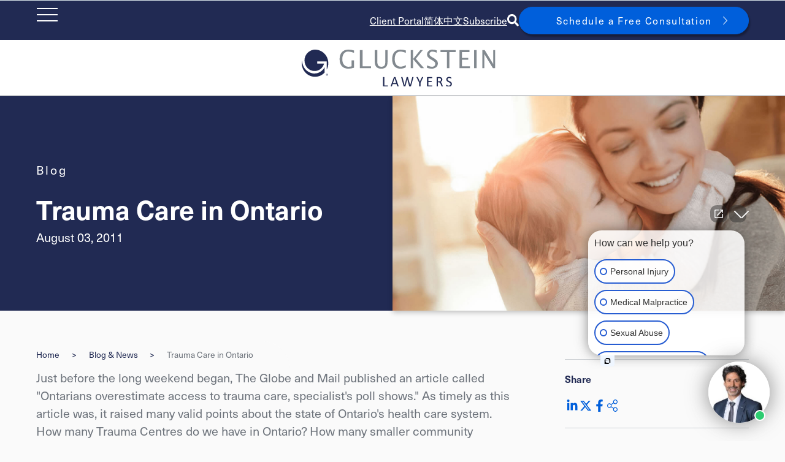

--- FILE ---
content_type: text/html; charset=utf-8
request_url: https://www.gluckstein.com/news-item/trauma-care-in-ontario
body_size: 59979
content:
 <!DOCTYPE html> <html lang="en"> <head> <meta http-equiv="X-UA-Compatible" content="IE=edge,chrome=1" /> <meta charset="utf-8" /> <meta name="viewport" content="width=device-width, initial-scale=1, minimum-scale=1"> <link rel="preconnect" href="https://www.googletagmanager.com"> <link rel="preconnect" href="https://www.google-analytics.com"> <meta name="msvalidate.01" content="E8094E099E57ED1ADCAB62DC79194089" /> <link rel="stylesheet" href="https://use.typekit.net/aib0waf.css"> <!-- FontAwesome --> <script src="https://kit.fontawesome.com/c1aa683917.js" crossorigin="anonymous" async></script> <!-- load this style sheet asyncronously --> <link rel="stylesheet" href="/Styles/dist/kendo-ui-custom.min.css" media="print" onload="this.media='all'">  <!-- Google Tag Manager --> <script>
            (function (w, d, s, l, i) {
                w[l] = w[l] || []; w[l].push({
                    'gtm.start':
                        new Date().getTime(), event: 'gtm.js'
                }); var f = d.getElementsByTagName(s)[0],
                    j = d.createElement(s), dl = l != 'dataLayer' ? '&l=' + l : ''; j.async = true; j.src =
                        'https://www.googletagmanager.com/gtm.js?id=' + i + dl; f.parentNode.insertBefore(j, f);
            })(window, document, 'script', 'dataLayer', 'GTM-WPNB4L9');</script> <!-- End Google Tag Manager --> <!-- Main Stylesheet --> <link rel="stylesheet" href="/Styles/dist/main.min.css?v=638968096329257288"> <!-- Start cookieyes banner --> <!--<script id="cookieyes" type="text/javascript" crossorigin="anonymous" src="https://cdn-cookieyes.com/client_data/0826ac0433f2c8bf38aaad0a/script.js"></script>
--> <!-- End cookieyes banner --> <title>
	Trauma Care in Ontario - Gluckstein Lawyers
</title><meta id="description" name="description" content=" The Globe and Mail published an article called &quot;Ontarians overestimate access to trauma care, specialist&#39;s poll shows.&quot; As timely as this article was, it raised many valid points about the state of Ontario&#39;s healthcare system. Learn more in our blog post." /><meta id="keywords" name="keywords" content=", E-News Archives,Gluckstein Personal Injury Lawyers" /><meta id="author" name="author" content="Gluckstein LLP" /><meta id="publisher" name="publisher" content="Gluckstein LLP" /><meta id="ogtype" property="og:type" content="article" /><meta id="ogtitle" property="og:title" content="Trauma Care in Ontario - Gluckstein Lawyers" /><meta id="ogdescription" property="og:description" content=" The Globe and Mail published an article called &quot;Ontarians overestimate access to trauma care, specialist&#39;s poll shows.&quot; As timely as this article was, it raised many valid points about the state of Ontario&#39;s healthcare system. Learn more in our blog post." /><meta id="ogsitename" property="og:site_name" content="Gluckstein LLP" /><meta id="oglocale" property="og:locale" content="en_US" /><meta id="ogurl" property="og:url" content="https://www.gluckstein.com/news-item/trauma-care-in-ontario" /><meta id="ogimage" property="og:image" content="https://www.gluckstein.comCFImages/logo_SocialSharing.png" /><meta id="ogsecureimage" property="og:image:secure_url" content="https://www.gluckstein.comCFImages/logo_SocialSharing.png" /><meta id="ogimagetype" property="og:image:type" content="image/png" /><meta id="ogimagewidth" property="og:image:width" content="600" /><meta id="ogimageheight" property="og:image:height" content="600" /><meta id="twittercard" name="twitter:card" content="summary_large_image" /><meta id="twittertitle" name="twitter:title" content="Trauma Care in Ontario - Gluckstein Lawyers" /><meta id="twitterdescription" name="twitter:description" content=" The Globe and Mail published an article called &quot;Ontarians overestimate access to trauma care, specialist&#39;s poll shows.&quot; As timely as this article was, it raised many valid points about the state of Ontario&#39;s healthcare system. Learn more in our blog post." /><meta id="twitterimage" name="twitter:image" content="https://www.gluckstein.comCFImages/logo_SocialSharing.png" /><meta id="twittersite" name="twitter:site" content="Gluckstein LLP" /><meta id="twittercreator" name="twitter:creator" content="@glucksteinlaw" /><meta name="Generator" content="Sitefinity 15.0.8226.0 SE" /><link href="https://www.gluckstein.com/news-item/trauma-care-in-ontario" rel="canonical" id="canonical" /></head> <body class=" detailPage "> <!-- Google Tag Manager (noscript) --> <noscript> <iframe src="https://www.googletagmanager.com/ns.html?id=GTM-WPNB4L9"
                    height="0" width="0" style="display:none;visibility:hidden"></iframe> </noscript> <nav id="skiptocontent" aria-label="Skip Navigation Links" style=""> <a href="#main_content" tabindex="0">skip to main content</a> </nav> <div hidden> <span id="new-window-0">Opens in a new window</span> <span id="new-window-1">Opens an external site</span> <span id="new-window-2">Opens an external site in a new tab</span> </div> <div id="wrapper" class="pageWrapper"> <header id="header"> 
<div id="cph_globalAlerts_T23CD3EEE011_Col00" class="sf_colsIn alertHeader dark" data-sf-element="Div" data-placeholder-label="Alerts Wrapper"><div id="cph_globalAlerts_T23CD3EEE041_Col00" class="container full sf_colsIn" data-sf-element="ContainerFull" data-placeholder-label="Container (Full Width Padded)">



</div>

</div>

 <div class="mobileHeader"> <nav class="mobileNav dark" aria-label="Mobile Site Navigation" aria-expanded="false"> 
<div id="cph_mobileNav_T23CD3EEE083_Col00" class="sf_colsIn topLinks" data-sf-element="Div" data-placeholder-label="Top Links">
    <div class="sfContentBlock sf-Long-text cmsContent"><p><a data-sf-ec-immutable="" href="https://clientportal.filevineapp.ca/" target="_blank">Client Portal</a></p></div>

    <div class="sfContentBlock sf-Long-text cmsContent"><a href="/zh-hans">简体中文</a></div>

    <div class="sfContentBlock sf-Long-text cmsContent"><p><a href="/subscribe">Subscribe</a></p></div>


</div> </nav> </div> <div class="searchHiddenWrapper"> 
<div class="form-inline ">
    <div class="searchHidden">



        <div class="formGroup" role="search">
            <input type="search" id="searchBox-1" title="Search input" placeholder="Site Search" class="form-control" value="" aria-autocomplete="both" aria-describedby='SearchInfo-1' />
            <button type="button" class="sfsearchSubmit button" aria-label="Submit Search"><span role="presentation" class="searchSubmit fas fa-sign-in-alt"></span><span class="sr-only">Submit Search</span></button>
            <span id='SearchInfo-1' aria-hidden="true" hidden>When autocomplete results are available use up and down arrows to review and enter to select.</span>
        </div>
        <button type="button" class="button outline searchCollapse"><span role="presentation" class="fal fa-times"></span><span class="sr-only">Close Search</span></button>

        <input type="hidden" data-sf-role="resultsUrl" value="/search-results" />
        <input type="hidden" data-sf-role="indexCatalogue" value="wholesite" />
        <input type="hidden" data-sf-role="wordsMode" value="AllWords" />
        <input type="hidden" data-sf-role="disableSuggestions" value='false' />
        <input type="hidden" data-sf-role="minSuggestionLength" value="3" />
        <input type="hidden" data-sf-role="suggestionFields" value="Title,Content" />
        <input type="hidden" data-sf-role="language" value="en" />
        <input type="hidden" data-sf-role="suggestionsRoute" value="/restapi/search/suggestions" />
        <input type="hidden" data-sf-role="searchTextBoxId" value='#searchBox-1' />
        <input type="hidden" data-sf-role="searchButtonId" value='#searchButton-1' />

        

    </div>
</div>

 </div> <div class="topHeader"> <button class="hamburger" type="button"> <span class="sr-only">Open Main Site Navigation</span> <div class="hamburger-inner"></div> </button> 
<div id="cph_topHeader_T23CD3EEE042_Col00" class="sf_colsIn container full dark" data-sf-element="ContainerFull" data-placeholder-label="Container (Full Width Padded)"><div id="cph_topHeader_T23CD3EEE015_Col00" class="sf_colsIn topHeaderFlexWrapper" data-sf-element="Div" data-placeholder-label="Top Header Items"><div id="cph_topHeader_T23CD3EEE084_Col00" class="sf_colsIn topLinks" data-sf-element="Div" data-placeholder-label="Top Links">
    <div class="sfContentBlock sf-Long-text cmsContent"><p><a data-sf-ec-immutable="" href="https://clientportal.filevineapp.ca/" target="_blank">Client Portal</a></p></div>

    <div class="sfContentBlock sf-Long-text cmsContent"><a href="/zh-hans">简体中文</a></div>

    <div class="sfContentBlock sf-Long-text cmsContent"><p><a href="/subscribe">Subscribe</a></p></div>


</div><div id="cph_topHeader_T23CD3EEE037_Col00" class="sf_colsIn search" data-sf-element="Div" data-placeholder-label="Search">
    <div class="sfContentBlock sf-Long-text cmsContent"><a class="searchExpand" aria-label="Toggle search box" data-sf-ec-immutable=""><span role="presentation" class="fas fa-search"></span><span class="sr-only">Open search</span></a></div>


</div><div id="cph_topHeader_T23CD3EEE013_Col00" class="sf_colsIn cta" data-sf-element="Div" data-placeholder-label="Call to action">
    <div class="sfContentBlock sf-Long-text cmsContent"><a class="button arrow" href="/about/free-consultation">Schedule a Free Consultation</a></div>


</div>

</div>

</div> </div> <div class="header"> 
<div id="cph_header_T23CD3EEE043_Col00" class="container full sf_colsIn" data-sf-element="ContainerFull" data-placeholder-label="Container (Full Width Padded)"><div class="grid resizable mainHeaderGrid" data-sf-element="Resizable 2 Column Grid" data-gutter-width="1rem" data-media-breakpoint="none" data-align-items="grid-align-stretch" data-justify-content="grid-start" style="margin: 0px calc(-0.5rem);">
    <div id="cph_header_T23CD3EEE066_Col00" class="sf_colsIn col logo col-fixed col-align-start col-middle" data-sf-element="Column 1" data-placeholder-label="Logo" data-col-width="320px" data-align-items="col-align-start" data-justify-content="col-middle" style="margin: 0px calc(0.5rem); width: 320px;">
    <div class="sfContentBlock sf-Long-text cmsContent"><p><a href="/home"><img src="/images/default-source/logos/gluckstein_logo.svg?sfvrsn=5c03a177_6" height="60" width="320" alt="Gluckstein Lawyers Logo"></a></p></div>
</div>
    <div id="cph_header_T23CD3EEE066_Col01" class="sf_colsIn col menu col-align-end col-middle" data-sf-element="Column 2" data-placeholder-label="Main Nav" data-col-width="grow" data-align-items="col-align-end" data-justify-content="col-middle" style="margin: 0px calc(0.5rem);">

<nav class="mainNavWrapper" aria-label="Main site navigation">
    <ul class="mainNav">
    <li class="rootMenuItem hasChildren ">
        <a href="/about" target="_self" class="">About</a>
            <ul class="">
                                                                            <li class=" ">
                <a class="" href="/about/who-we-are" target="_self">Who We Are</a>
            </li>
            <li class=" ">
                <a class="" href="/about/why-choose-us" target="_self">Why Choose Us</a>
            </li>
            <li class=" ">
                <a class="" href="/about/referrals" target="_self">Referrals</a>
            </li>
            <li class=" ">
                <a class="" href="/about/community-involvement" target="_self">Community Involvement&#160;</a>
            </li>
            <li class=" ">
                <a class="" href="/about/awards" target="_self">Awards</a>
            </li>
            <li class=" ">
                <a class="" href="/about/case-studies" target="_self">Case Studies</a>
            </li>
            <li class=" ">
                <a class="" href="/about/fees" target="_self">Fees</a>
            </li>
            <li class=" ">
                <a class="" href="/about/careers" target="_self">Careers</a>
            </li>
            <li class=" ">
                <a class="" href="/about/gluckstein-family-of-sites" target="_self">Our History</a>
            </li>
            <li class=" ">
                <a class="" href="/about/free-consultation" target="_self">Free Consultation</a>
            </li>
            <li class=" ">
                <a class="" href="/about/inclusivity-at-gluckstein" target="_self">Inclusivity at Gluckstein</a>
            </li>

            </ul>
    </li>
    <li class="rootMenuItem hasChildren ">
        <a href="/team" target="_self" class="">Team</a>
            <ul class="teammembers">
            <div class="megaContainer">

                <p><a href="/team">Lawyers</a></p>
                <ul>
                            <li >
                                <a  href="https://www.gluckstein.com/bio/bernard-gluckstein">Bernard L. Gluckstein</a>
                            </li>
                            <li >
                                <a  href="https://www.gluckstein.com/bio/charles-gluckstein">Charles E. Gluckstein</a>
                            </li>
                            <li >
                                <a  href="https://www.gluckstein.com/bio/richard-halpern">Richard Halpern</a>
                            </li>
                            <li >
                                <a  href="https://www.gluckstein.com/bio/david-lackman">David Lackman</a>
                            </li>
                            <li >
                                <a  href="https://www.gluckstein.com/bio/steven-rastin">M. Steven Rastin</a>
                            </li>
                            <li >
                                <a  href="https://www.gluckstein.com/bio/simona-jellinek">Simona Jellinek</a>
                            </li>
                            <li >
                                <a  href="https://www.gluckstein.com/bio/pinta-maguire">Pinta Maguire</a>
                            </li>
                            <li >
                                <a  href="https://www.gluckstein.com/bio/jonathan-burton">Jonathan Burton</a>
                            </li>
                            <li >
                                <a  href="https://www.gluckstein.com/bio/erin-ellis">Erin Ellis</a>
                            </li>
                            <li >
                                <a  href="https://www.gluckstein.com/bio/linda-o-brien">Linda O’Brien</a>
                            </li>
                            <li >
                                <a  href="https://www.gluckstein.com/bio/jan-marin">Jan Marin</a>
                            </li>
                            <li >
                                <a  href="https://www.gluckstein.com/bio/jordan-assaraf">Jordan Assaraf</a>
                            </li>
                            <li >
                                <a  href="https://www.gluckstein.com/bio/jessica-golosky">Jessica Golosky</a>
                            </li>
                            <li >
                                <a  href="https://www.gluckstein.com/bio/gabriel-lessard">Gabriel Lessard</a>
                            </li>
                            <li >
                                <a  href="https://www.gluckstein.com/bio/ivanna-iwasykiw">Ivanna Iwasykiw</a>
                            </li>
                            <li >
                                <a  href="https://www.gluckstein.com/bio/david-stein">David Stein</a>
                            </li>
                            <li >
                                <a  href="https://www.gluckstein.com/bio/rebecca-coughlan">Rebecca Coughlan</a>
                            </li>
                            <li >
                                <a  href="https://www.gluckstein.com/bio/bethany-nicholson">Bethany Nicholson</a>
                            </li>
                            <li >
                                <a  href="https://www.gluckstein.com/bio/navneet-ranu">Navneet Ranu</a>
                            </li>
                            <li >
                                <a  href="https://www.gluckstein.com/bio/emma-partridge">Emma Partridge</a>
                            </li>
                            <li >
                                <a  href="https://www.gluckstein.com/bio/melody-ighani">Melody Ighani</a>
                            </li>
                            <li >
                                <a  href="https://www.gluckstein.com/bio/derek-nicholson">Derek Nicholson</a>
                            </li>

                </ul>
                <p><a href="/team">All Team Members</a></p>
            </div>
                                                                
            </ul>
    </li>
    <li class="rootMenuItem hasChildren ">
        <a href="/expertise" target="_self" class="">Expertise</a>
            <ul class="expertises">
                    <div class="megaContainer">
        <p><a href="/expertise">All Expertise</a></p>
        <ul>
            <li class="hasChildren"><a href="https://www.gluckstein.com/expertise-area/birth-injury">Birth Injury</a><span class='toggle'></span><ul class="level2"><li><a href="https://www.gluckstein.com/expertise-area/brachial-plexus-injuries">Brachial Plexus Injuries</a></li><li><a href="https://www.gluckstein.com/expertise-area/cerebral-palsy">Cerebral Palsy</a></li><li><a href="https://www.gluckstein.com/expertise-area/erbs-palsy">Erb’s Palsy</a></li><li><a href="https://www.gluckstein.com/expertise-area/hypoxic-ischemic-encephalopathy-(hie)">Hypoxic Ischemic Encephalopathy (HIE)</a></li><li><a href="https://www.gluckstein.com/expertise-area/kernicterus-from-hyperbilirubinemia">Kernicterus from Hyperbilirubinemia</a></li><li><a href="https://www.gluckstein.com/expertise-area/meconium-aspiration-syndrome">Meconium Aspiration Syndrome</a></li><li><a href="https://www.gluckstein.com/expertise-area/negligent-newborn-resuscitation">Negligent Newborn Resuscitation</a></li><li><a href="https://www.gluckstein.com/expertise-area/newborn-infections">Newborn Infections</a></li><li><a href="https://www.gluckstein.com/expertise-area/newborn-seizures">Newborn Seizures</a></li><li><a href="https://www.gluckstein.com/expertise-area/obstetrical-errors">Obstetrical Errors</a></li><li><a href="https://www.gluckstein.com/expertise-area/periventricular-leukomalacia-(pvl)">Periventricular Leukomalacia (PVL)</a></li><li><a href="https://www.gluckstein.com/expertise-area/trauma-from-forceps-vacuum">Trauma from Forceps & Vacuum</a></li></ul></li><li class="hasChildren"><a href="https://www.gluckstein.com/expertise-area/medical-malpractice">Medical Malpractice</a><span class='toggle'></span><ul class="level2"><li><a href="https://www.gluckstein.com/expertise-area/chiropractic-errors">Chiropractic Errors</a></li><li><a href="https://www.gluckstein.com/expertise-area/emergency-room-errors">Emergency Room Errors</a></li><li><a href="https://www.gluckstein.com/expertise-area/fertility-medical-negligence">Fertility Medical Negligence</a></li><li><a href="https://www.gluckstein.com/expertise-area/medication-errors">Medication Errors</a></li><li><a href="https://www.gluckstein.com/expertise-area/misdiagnosis-and-delayed-diagnosis">Misdiagnosis and Delayed Diagnosis</a></li><li><a href="https://www.gluckstein.com/expertise-area/nursing-errors">Nursing Errors</a></li><li><a href="https://www.gluckstein.com/expertise-area/surgical-errors">Surgical Errors</a></li></ul></li><li class="hasChildren"><a href="https://www.gluckstein.com/expertise-area/motor-vehicle-accidents-lawyers">Motor Vehicle Accidents</a><span class='toggle'></span><ul class="level2"><li><a href="https://www.gluckstein.com/expertise-area/accident-benefits-claims">Accident Benefit Claims</a></li><li><a href="https://www.gluckstein.com/expertise-area/bicycle-accidents">Bicycle Accidents</a></li><li><a href="https://www.gluckstein.com/expertise-area/boat-accidents">Boat Accidents</a></li><li><a href="https://www.gluckstein.com/expertise-area/car-accident">Car Accident</a></li><li><a href="https://www.gluckstein.com/expertise-area/e-bike-and-e-scooters-accidents">E-Bike and E-Scooters Accidents</a></li><li><a href="https://www.gluckstein.com/expertise-area/motorcycle-accidents">Motorcycle Accidents</a></li><li><a href="https://www.gluckstein.com/expertise-area/pedestrian-accidents">Pedestrian Accidents</a></li><li><a href="https://www.gluckstein.com/expertise-area/snowmobile-atv-accidents">Snowmobile & ATV Accidents</a></li><li><a href="https://www.gluckstein.com/expertise-area/truck-accidents">Truck Accidents</a></li></ul></li><li class="hasChildren"><a href="https://www.gluckstein.com/expertise-area/long-term-disability-lawyers">Disability Claims</a><span class='toggle'></span><ul class="level2"><li><a href="https://www.gluckstein.com/expertise-area/fibromyalgia-and-chronic-pain">Fibromyalgia and Chronic Pain</a></li><li><a href="https://www.gluckstein.com/expertise-area/long-term-disability-denials">Long Term Disability Denials</a></li><li><a href="https://www.gluckstein.com/expertise-area/long-haul-covid-claims">Long-Haul COVID Claims</a></li></ul></li><li><a href="https://www.gluckstein.com/expertise-area/personal-injury-lawyers">Personal Injury Lawyers</a></li><li class="hasChildren"><a href="https://www.gluckstein.com/expertise-area/sexual-abuse">Sexual Abuse</a><span class='toggle'></span><ul class="level2"><li><a href="https://www.gluckstein.com/expertise-area/childhood-sexual-abuse">Childhood Sexual Abuse</a></li><li><a href="https://www.gluckstein.com/expertise-area/family-and-foster-care-sexual-abuse">Children's Aid and Foster Care Sexual Abuse</a></li><li><a href="https://www.gluckstein.com/expertise-area/clergy-sexual-abuse">Clergy Sexual Abuse</a></li><li><a href="https://www.gluckstein.com/expertise-area/coaches">Coaches Abuse</a></li><li><a href="https://www.gluckstein.com/expertise-area/historic-sexual-abuse">Historic Sexual Abuse</a></li><li><a href="https://www.gluckstein.com/expertise-area/institutional-sexual-abuse">Institutional Sexual Abuse</a></li><li><a href="https://www.gluckstein.com/expertise-area/male-victims-of-sexual-abuse">Male Sexual Abuse</a></li><li><a href="https://www.gluckstein.com/expertise-area/military">Military Sexual Abuse</a></li><li><a href="https://www.gluckstein.com/expertise-area/physician-sexual-abuse">Physician Sexual Abuse</a></li><li><a href="https://www.gluckstein.com/expertise-area/scouts-and-big-brother-programs">Scouts and Big Brother Programs Abuse</a></li><li><a href="https://www.gluckstein.com/expertise-area/teacher-sexual-abuse">Teacher Sexual Abuse</a></li></ul></li><li class="hasChildren"><a href="https://www.gluckstein.com/expertise-area/class-action-mass-torts">Class Action & Mass Torts</a><span class='toggle'></span><ul class="level2"><li><a href="https://www.gluckstein.com/expertise-area/perfluoroalkyl-and-polyfluoroalkyl-substances-(pfas)">Perfluoroalkyl and Polyfluoroalkyl Substances (PFAS)</a></li><li class="hasChildren"><a href="https://www.gluckstein.com/expertise-area/product-liability">Product Liability</a><span class='toggle'></span><ul class="level3"><li><a href="https://www.gluckstein.com/expertise-area/drug-recalls">Drug Recalls</a></li><li><a href="https://www.gluckstein.com/expertise-area/defective-products">Defective Products</a></li><li><a href="https://www.gluckstein.com/expertise-area/surgical-implants">Surgical Implants</a></li><li><a href="https://www.gluckstein.com/expertise-area/product-recalls">Product Recalls</a></li><li><a href="https://www.gluckstein.com/expertise-area/medical-device-malfunctions">Medical Device Malfunction</a></li></ul></ul></li><li class="hasChildren"><a href="https://www.gluckstein.com/expertise-area/catastrophic-injury">Catastrophic Injury</a><span class='toggle'></span><ul class="level2"><li><a href="https://www.gluckstein.com/expertise-area/brain-injury">Brain Injury</a></li><li><a href="https://www.gluckstein.com/expertise-area/ontario-catastrophic-orthopaedic-injury-lawyers">Orthopaedic Injury</a></li><li><a href="https://www.gluckstein.com/expertise-area/ontario-catastrophic-paralysis-injury-lawyers">Paralysis</a></li><li><a href="https://www.gluckstein.com/expertise-area/spinal-cord-injury">Spinal Cord Injury</a></li></ul></li><li class="hasChildren"><a href="https://www.gluckstein.com/expertise-area/slip-and-falls">Slip and Falls</a><span class='toggle'></span><ul class="level2"><li><a href="https://www.gluckstein.com/expertise-area/occupier-liability">Occupier Liability</a></li><li><a href="https://www.gluckstein.com/expertise-area/social-host-liability">Social Host Liability</a></li></ul></li><li class="hasChildren"><a href="https://www.gluckstein.com/expertise-area/pediatric-injury">Pediatric Injury</a><span class='toggle'></span><ul class="level2"><li><a href="https://www.gluckstein.com/expertise-area/summer-camp-injuries">Children and Camp Injuries</a></li><li><a href="https://www.gluckstein.com/expertise-area/sports-injuries">Children and Sports Injuries</a></li><li><a href="https://www.gluckstein.com/expertise-area/daycare-accidents">Daycare Accidents</a></li><li><a href="https://www.gluckstein.com/expertise-area/near-drowning">Near Drowning</a></li><li><a href="https://www.gluckstein.com/expertise-area/concussion">Pediatric Concussion</a></li><li><a href="https://www.gluckstein.com/expertise-area/school-injuries">School Injuries</a></li></ul></li><li><a href="https://www.gluckstein.com/expertise-area/wrongful-death-lawyers">Wrongful Death</a></li><li class="hasChildren"><a href="https://www.gluckstein.com/expertise-area/product-liability">Product Liability</a><span class='toggle'></span><ul class="level2"><li><a href="https://www.gluckstein.com/expertise-area/defective-products">Defective Products</a></li><li><a href="https://www.gluckstein.com/expertise-area/drug-recalls">Drug Recalls</a></li><li><a href="https://www.gluckstein.com/expertise-area/medical-device-malfunctions">Medical Device Malfunction</a></li><li><a href="https://www.gluckstein.com/expertise-area/product-recalls">Product Recalls</a></li><li><a href="https://www.gluckstein.com/expertise-area/surgical-implants">Surgical Implants</a></li></ul></li><li class="hasChildren"><a href="https://www.gluckstein.com/expertise-area/cross-border-accident">Cross-Border Accidents</a><span class='toggle'></span><ul class="level2"><li><a href="https://www.gluckstein.com/expertise-area/car-accident">Car Accident</a></li><li class="hasChildren"><a href="https://www.gluckstein.com/expertise-area/catastrophic-injury">Catastrophic Injury</a><span class='toggle'></span><ul class="level3"><li><a href="https://www.gluckstein.com/expertise-area/brain-injury">Brain Injury</a></li><li><a href="https://www.gluckstein.com/expertise-area/ontario-catastrophic-orthopaedic-injury-lawyers">Orthopaedic Injury</a></li><li><a href="https://www.gluckstein.com/expertise-area/ontario-catastrophic-paralysis-injury-lawyers">Paralysis</a></li><li><a href="https://www.gluckstein.com/expertise-area/spinal-cord-injury">Spinal Cord Injury</a></li></ul><li class="hasChildren"><a href="https://www.gluckstein.com/expertise-area/motor-vehicle-accidents-lawyers">Motor Vehicle Accidents</a><span class='toggle'></span><ul class="level3"><li><a href="https://www.gluckstein.com/expertise-area/e-bike-and-e-scooters-accidents">E-Bike and E-Scooters Accidents</a></li><li><a href="https://www.gluckstein.com/expertise-area/truck-accidents">Truck Accidents</a></li><li><a href="https://www.gluckstein.com/expertise-area/car-accident">Car Accident</a></li><li><a href="https://www.gluckstein.com/expertise-area/boat-accidents">Boat Accidents</a></li><li><a href="https://www.gluckstein.com/expertise-area/bicycle-accidents">Bicycle Accidents</a></li><li><a href="https://www.gluckstein.com/expertise-area/snowmobile-atv-accidents">Snowmobile & ATV Accidents</a></li><li><a href="https://www.gluckstein.com/expertise-area/pedestrian-accidents">Pedestrian Accidents</a></li><li><a href="https://www.gluckstein.com/expertise-area/motorcycle-accidents">Motorcycle Accidents</a></li><li><a href="https://www.gluckstein.com/expertise-area/accident-benefits-claims">Accident Benefit Claims</a></li></ul><li><a href="https://www.gluckstein.com/expertise-area/motorcycle-accidents">Motorcycle Accidents</a></li><li><a href="https://www.gluckstein.com/expertise-area/spinal-cord-injury">Spinal Cord Injury</a></li></ul></li><li class="hasChildren"><a href="https://www.gluckstein.com/expertise-area/public-transportation-accidents">Public Transportation Accidents</a><span class='toggle'></span><ul class="level2"><li><a href="https://www.gluckstein.com/expertise-area/bus-accidents">Bus Accidents</a></li><li><a href="https://www.gluckstein.com/expertise-area/subway-and-streetcar-accidents">Subway and Streetcar Accidents</a></li><li><a href="https://www.gluckstein.com/expertise-area/train-injuries">Train Injuries</a></li></ul></li><li><a href="https://www.gluckstein.com/expertise-area/airplane-accidents">Airplane Accidents</a></li><li><a href="https://www.gluckstein.com/expertise-area/fertility-medical-negligence">Fertility Medical Negligence</a></li>
        </ul>
    </div>
                                                
            </ul>
    </li>
    <li class="rootMenuItem hasChildren ">
        <a href="/class-actions" target="_self" class="">Class Actions</a>
            <ul class="classactions">
                                    <div class="megaContainer">
        <p><a href="/class-actions">Current Class Actions</a></p>
        <ul>
            <li><a href="/class-actions/covid-19-long-term-care-class-action">COVID-19 Long-Term Care Class Action</a></li><li><a href="/class-actions/automobile-insurance-total-loss-class-action">Automobile Insurance Total Loss Class Action</a></li><li><a href="/class-actions/depo-provera-birth-control-injection-brain-tumor-class-action">Depo-Provera Birth Control Injection Brain Tumor Class Action</a></li><li><a href="/class-actions/president-s-choice-financial-duplicative-nsf-fees-class-action">President’s Choice Financial Duplicative NSF Fees Class Action</a></li><li><a href="/class-actions/ford-fusion-phev-2019-2020-recall-class-action">Ford Fusion PHEV 2019-2020 Recall Class Action</a></li><li><a href="/class-actions/cochlear-implant-class-action">Cochlear Implant Class Action</a></li><li><a href="/class-actions/necrotizing-enterocolitis-class-action">Necrotizing Enterocolitis Class Action</a></li><li><a href="/class-actions/health-sciences-north-mass-tort">Health Sciences North Mass Tort</a></li><li><a href="/class-actions/ukraine-international-airlines-flight-752">Ukraine International Airlines Flight 752</a></li><li><a href="/class-actions/zimmer-biomet-explor-modular-radial-head-class-action">Zimmer Biomet ExploR Modular Radial Head System Mass Tort</a></li>
        </ul>
        <p>Related Expertise</p>
        <ul>
            
            <li><a href ="https://www.gluckstein.com/expertise-area/class-action-mass-torts">Class Action & Mass Torts</a></li><li><a href ="https://www.gluckstein.com/expertise-area/product-liability">Product Liability</a></li>
        </ul>
    </div>
                                
            </ul>
    </li>
    <li class="rootMenuItem hasChildren ">
        <a href="/resources" target="_self" class="">Resources</a>
            <ul class="">
                                                                            <li class=" ">
                <a class="" href="/resources/blog-and-news" target="_self">Blog &amp; News</a>
            </li>
            <li class=" ">
                <a class="" href="/resources/faqs" target="_self">FAQs</a>
            </li>
            <li class=" ">
                <a class="" href="/resources/events" target="_self">Events</a>
            </li>
            <li class=" ">
                <a class="" href="/resources/videos-and-podcasts" target="_self">Videos &amp; Podcasts</a>
            </li>
            <li class=" ">
                <a class="" href="/resources/papers-and-guides" target="_self">Papers &amp; Guides</a>
            </li>
            <li class=" ">
                <a class="" href="/resources/glossary-of-terms" target="_self">Glossary of Terms</a>
            </li>
            <li class=" ">
                <a class="" href="/resources/external-resources" target="_self">External Resources</a>
            </li>
            <li class=" ">
                <a class="" href="/resources/scholarships" target="_self">Scholarship Programs</a>
            </li>
            <li class=" ">
                <a class="" href="/resources/sixties-scoop-survivors" target="_self">Sixties Scoop Survivors</a>
            </li>
            <li class=" ">
                <a class="" href="/resources/sexual-abuse-lawyers" target="_self">Sexual Abuse Lawyers</a>
            </li>
            <li class=" ">
                <a class="" href="/resources/barrie-personal-injury-lawyers" target="_self">Barrie Personal Injury Lawyers</a>
            </li>
            <li class=" ">
                <a class="" href="/resources/birth-injury-lawyers" target="_self">Birth Injury Lawyers</a>
            </li>
            <li class=" ">
                <a class="" href="/resources/support-resources-for-pediatric-brain-and-birth-injuries" target="_self">Support Resources for Pediatric Brain and Birth Injuries</a>
            </li>

            </ul>
    </li>
    <li class="rootMenuItem ">
        <a href="/testimonials" target="_self" class="">Testimonials</a>
    </li>
    <li class="rootMenuItem hasChildren ">
        <a href="/contact" target="_self" class="">Contact</a>
            <ul class="offices">
                                                    <div class="megaContainer">
        <p>Offices</p>
                <ul>
                <li>
                    <a href="https://www.gluckstein.com/office/toronto">Toronto</a>
                </li>
                <li>
                    <a href="https://www.gluckstein.com/office/ottawa">Ottawa</a>
                </li>
                <li>
                    <a href="https://www.gluckstein.com/office/niagara">Niagara</a>
                </li>
                <li>
                    <a href="https://www.gluckstein.com/office/barrie">Barrie</a>
                </li>
                <li>
                    <a href="https://www.gluckstein.com/office/collingwood">Collingwood</a>
                </li>
        </ul>

        <p>Areas We Serve</p>
                <ul>
                <li>
                    <a href="https://www.gluckstein.com/office/midland">Midland</a>
                </li>
                <li>
                    <a href="https://www.gluckstein.com/office/orillia">Orillia</a>
                </li>
                <li>
                    <a href="https://www.gluckstein.com/office/sudbury">Sudbury</a>
                </li>
                <li>
                    <a href="https://www.gluckstein.com/office/st.-catharines">St. Catharines</a>
                </li>
                <li>
                    <a href="https://www.gluckstein.com/office/kingston">Kingston</a>
                </li>
                <li>
                    <a href="https://www.gluckstein.com/office/oshawa">Oshawa</a>
                </li>
                <li>
                    <a href="https://www.gluckstein.com/office/waterloo">Waterloo</a>
                </li>
                <li>
                    <a href="https://www.gluckstein.com/office/guelph">Guelph</a>
                </li>
                <li>
                    <a href="https://www.gluckstein.com/office/fort-erie">Fort Erie</a>
                </li>
                <li>
                    <a href="https://www.gluckstein.com/office/peterborough">Peterborough</a>
                </li>
                <li>
                    <a href="https://www.gluckstein.com/office/niagara-falls">Niagara Falls</a>
                </li>
                <li>
                    <a href="https://www.gluckstein.com/office/hamilton">Hamilton</a>
                </li>
        </ul>

    </div>
                
            </ul>
    </li>
    </ul>
</nav>

















    


</div>
</div>

</div> </div> </header> <main> <div class="topper"> 
 </div> <div class="bd" id="main_content"> 

        <script type="application/ld+json">
                [{"@context":"https://schema.org","@type":"NewsArticle","description":" The Globe and Mail published an article called \"Ontarians overestimate access to trauma care, specialist's poll shows.\" As timely as this article was, it raised many valid points about the state of Ontario's healthcare system. Learn more in our blog post.","image":"https://www.gluckstein.comCFImages/logo_SocialSharing.png","mainEntityOfPage":"https://www.gluckstein.com/news-item/trauma-care-in-ontario","url":"https://www.gluckstein.com/news-item/trauma-care-in-ontario","author":{"@type":"Organization","name":"Gluckstein LLP"},"dateCreated":"2011-08-03T00:00:00-04:00","dateModified":"2023-01-11T00:00:00-05:00","datePublished":"2011-08-03T00:00:00-04:00","headline":"Trauma Care in Ontario - Gluckstein Lawyers","isPartOf":{"@type":"WebSite","name":"Gluckstein LLP","description":"Gluckstein Lawyers provides counsel and full-circle care for Ontarians who have suffered catastrophic injuries. Our experienced and compassionate team serves clients in Toronto, Ottawa, Niagara, Barrie and across Ontario, helping them return to their highest functioning potential.","image":{"@type":"ImageObject","url":"https://www.gluckstein.com/CFImages/logo_SocialSharing.png"},"url":"https://www.gluckstein.com"},"keywords":", E-News Archives,Gluckstein Personal Injury Lawyers","publisher":{"@type":"Organization","name":"Gluckstein LLP","description":"Gluckstein Lawyers provides counsel and full-circle care for Ontarians who have suffered catastrophic injuries. Our experienced and compassionate team serves clients in Toronto, Ottawa, Niagara, Barrie and across Ontario, helping them return to their highest functioning potential.","image":"https://www.gluckstein.com/CFImages/logo_SocialSharing.png","sameAs":["https://www.facebook.com/glucksteinlawyers/","https://twitter.com/glucksteinlaw","https://www.linkedin.com/company/gluckstein-personal-injury-lawyers/","https://www.instagram.com/glucksteinlawyers/","https://www.youtube.com/channel/UC24JLqRUX4qL4o5j7CRLsqQ","https://www.tiktok.com/@glucksteinlawyers","https://www.pinterest.ca/glucksteinlaw/"],"url":"https://www.gluckstein.com","address":{"@type":"PostalAddress","addressCountry":"Canada","addressLocality":"Toronto","addressRegion":"ON","postalCode":"M5G 2C2","streetAddress":"595 Bay Street, Suite 301"},"email":"info@gluckstein.com","logo":"https://www.gluckstein.com/CFImages/logo_SocialSharing.png","telephone":"416-408-4252"},"wordCount":451}]
        </script>

<article aria-label="Trauma Care in Ontario" class="detailView insight newsitem subType-blog noImage">



    <div class="topperSection">
        <div class="topperContent padLeft dark">
            <div class='contentTypeLabels'><a href = 'https://www.gluckstein.com/resources/blog-and-news?NewsTypes=07247f86-0505-40e9-828f-7b52c70a1512'aria-label="View more of content type Blog" > <span class='subType'>Blog</span></a></div>
            <h1 id="overview" class="topperTitle">Trauma Care in Ontario</h1>
            <span class='dates' ><time datetime='2011-08-03'>August 03, 2011</time></span>
        </div>
        <div class="topperImage desktop">
            
            <div class="bgImgWrapper   ">
                            <div class="bgImg" style="background-image:url('/CFImages/FallBackImages/resources_fallback.jpg')" role="img" aria-label="Default photo used for Trauma Care in Ontario" ></div>
            </div>


        </div>
        <div class="topperImage mobileOnly">
            
            <div class="imgWrapper ">
                        <img  src="/CFImages/FallBackImages/resources_fallback.jpg" alt="Default photo used for Trauma Care in Ontario"  />
            </div>


        </div>


    </div>
    <div class="sidebarGrid container">

        <div class="mainContent">
            
            <div class="breadCrumb ">
    <div class="container">
        <nav class="breadCrumbInner">
                    <a href="/home">Home</a>
                    <span class="separator">></span>
                    <a href="/resources/blog-and-news">Blog &amp; News</a>
                    <span class="separator">></span>
                    <span class="activeCrumb">Trauma Care in Ontario</span>
        </nav>
    </div>
</div>


                <section class="overview" aria-label="Overview.">
                    <div class="cmsContent">
                        <div><article class="blog-post content-item"><p>Just before the long weekend began, The Globe and Mail published an article called "Ontarians overestimate access to trauma care, specialist's poll shows." As timely as this article was, it raised many valid points about the state of Ontario's health care system. How many Trauma Centres do we have in Ontario? How many smaller community hospitals are equipped to handle the patients that a designated trauma centre would handle? </p><p>Dr. Avery Nathens, Trauma Director of St. Michael's Hospital, located in downtown Toronto (one of the well-known trauma centres), is the specialist who commissioned the poll referred to above. The poll reveals that 40% of poll takers felt that within an hour of calling 911, they would have access to a trauma centre. The reality is that <strong>62%</strong> of seriously wounded adults in Ontario are taken first to their closest hospital, and <strong>69%</strong> percent are never transferred to a trauma centre. </p><p>Dr. Nathens explained that reaching a trauma centre in that crucial initial hour might mean the difference between life and death. So, how many trauma centres do we have in Ontario? Eleven. Dr. Nathens suggests the path forward would involve training staff at smaller community hospitals to better prepare their facilities to receive patients and move them quickly to trauma centres as needed. He also states that the Health Care System itself has to be accountable in light of the fact that patients can't make the decision themselves as to where to be placed. </p><p>According to Sunnybrook- Osler's Field Trauma Triage Guidelines, patients should be taken to a trauma centre if they meet any of following criteria:
</p><ul><li>Paraplegia or quadriplegia</li><li>Penetrating trauma to the head, neck, trunk or groin</li><li>Altered level of awareness</li><li>Abnormalities in heart rate, blood pressure or respiratory rate.</li></ul><p>The Guideline states that EMS should not spend more than 10 minutes on the scene and transport time should be less than 30 minutes to the trauma centre; <em>if that is exceeded, the patient should be taken to the nearest hospital despite the severity of their injury</em>. The 2011 Ontario Trauma Registry Report cited the leading causes of trauma as: <strong>car accidents, unintentional falls and injuries purposefully inflicted by other people</strong>. </p><p>Serious car accidents happen every long weekend. Sergeant Dave Woodford, of the OPP's Highway Safety Division revealed there were <strong>9 fatalities </strong>on Canada Day weekend this year. In 2010, there were <strong>31 fatalities</strong> over the 5 long weekends. In the GTA, this August Civic Holiday, at least <strong>6 people were killed in fatal motor vehicle accidents</strong>. The OPP reports that <strong>8 people died on roads, trails and waterways </strong>in Ontario this weekend. Officers laid <strong>5,750 charges for speeding </strong>and <strong>198 for impaired driving</strong>. Hundreds more were caught street racing or not wearing seat-belts.

</p></article></div>
                    </div>
                </section>



        </div>
        <div class="sideContent">
            <div class="sideContentInner">


                <div class="printAndShare">
                    
                    <div class="shareWrapper">
                        <p class="subtle">Share</p>
                            <script type='text/javascript' src='//platform-api.sharethis.com/js/sharethis.js#property=5d011fe64351e9001265056a&product=custom-share-buttons' async='async'>
        window.addEventListener('DOMContentLoaded', function () {
            $("#pxcelframe").attr("title", "Share this IFrame");
        });
    </script>
    <div class="shareThis">
        <ul class="sharingLinks">
        <li class="sharingLink">
            <button type="button" class="button share-button st-custom-button linkedin-share-button" data-network="linkedin" title="Share on LinkedIn" aria-label="Share on LinkedIn"><span role='presentation' class='fab fa-fw fa-linkedin-in'></span><span class="sr-only">Share on LinkedIn</span></button>
        </li>
        <li class="sharingLink">
            <button type="button" class="button share-button st-custom-button twitter-share-button" data-network="twitter" title="Share on Twitter" aria-label="Share on Twitter"><span role='presentation' class='fak fa-x-twitter'></span><span class="sr-only">Share on Twitter</span></button>
        </li>
        <li class="sharingLink">
            <button type="button" class="button share-button st-custom-button facebook-share-button" data-network="facebook" title="Share on Facebook" aria-label="Share on Facebook"><span role='presentation' class='fab fa-fw fa-facebook-f'></span><span class="sr-only">Share on Facebook</span></button>
        </li>
        <li class="sharingLink">
            <button type="button" class="button share-button st-custom-button sharethis-share-button" data-network="sharethis" title="Share This" aria-label="Share This"><span role='presentation' class='fal fa-share-alt'></span><span class="sr-only">Share This</span></button>
        </li>
</ul>

    </div>



                    </div>
                </div>
<div class='subscribeWrapper' ><p class="subtle">Subscribe to our Newsletter</p><p><a href="#subscribe" class="button arrow" data-sf-ec-immutable="">Sign me up</a></p></div>

            </div>
        </div>
    </div>

</article>
 </div> </main> </div> <footer id="footer" class="siteFooter"> <section aria-label="Sitemap and Subscribe" class="preFooter"> 
<div id="cph_preFooter_T23CD3EEE020_Col00" class="sf_colsIn container ptxl pbm subscribe" data-sf-element="Container" data-placeholder-label="Pre Footer"><div class="grid resizable" data-sf-element="Resizable 2 Column Grid" data-gutter-width="2rem" data-media-breakpoint="1024px" data-align-items="grid-align-stretch" data-justify-content="grid-start" style="margin: 0px calc(-1rem);">
    <div id="cph_preFooter_T23CD3EEE077_Col00" class="sf_colsIn col" data-sf-element="Column 1" data-placeholder-label="Column 1" data-col-width="grow" data-align-items="col-align-stretch" data-justify-content="col-top" style="margin: 0px calc(1rem);">
    <div class="sfContentBlock sf-Long-text cmsContent"><h2>Subscribe for blogs &amp; news.</h2></div>
</div>
    <div id="cph_preFooter_T23CD3EEE077_Col01" class="sf_colsIn col" data-sf-element="Column 2" data-placeholder-label="Column 2" data-col-width="40%" data-align-items="col-align-stretch" data-justify-content="col-top" style="max-width: calc(40% - 1rem); flex-basis: calc(40% - 1rem); margin: 0px calc(1rem);">
    <div class="sfContentBlock sf-Long-text cmsContent"><p style="text-align: right"><a class="button reverse" href="/subscribe">Subscribe</a></p></div>
</div>
</div>

</div> </section> <section aria-label="About, Legal and Accessibility" class="mainFooter"> 
<div id="cph_footer_T23CD3EEE052_Col00" class="sf_colsIn container" data-sf-element="Container" data-placeholder-label="Container"><div class="grid resizable mainFooterGrid" data-sf-element="Resizable 2 Column Grid" data-gutter-width="2rem" data-media-breakpoint="1024px" data-align-items="grid-align-stretch" data-justify-content="grid-start" style="margin: 0px calc(-1rem);">
    <div id="cph_footer_T23CD3EEE022_Col00" class="sf_colsIn col mainFooterLeft" data-sf-element="Column 1" data-placeholder-label="mainFooterLeft" data-col-width="50%" data-align-items="col-align-stretch" data-justify-content="col-top" style="margin: 0px calc(1rem); max-width: calc(50% - 1rem); flex-basis: calc(50% - 1rem);"><div class="grid resizable mainFooterLeftGrid" data-sf-element="Resizable 2 Column Grid" data-gutter-width="2rem" data-media-breakpoint="none" data-align-items="grid-align-stretch" data-justify-content="grid-start" style="margin: 0px calc(-1rem);">
    <div id="cph_footer_T23CD3EEE058_Col00" class="sf_colsIn col footerSitemap" data-sf-element="Column 1" data-placeholder-label="Sitemap" data-col-width="50%" data-align-items="col-align-stretch" data-justify-content="col-top" style="margin: 0px calc(1rem); max-width: calc(50% - 1rem); flex-basis: calc(50% - 1rem);">
    <div class="sfContentBlock sf-Long-text cmsContent"><span class="txtSecondary">Sitemap</span></div>
<nav class="topLevelSimple" aria-label="Footer site navigation">
    <ul class="reset">
    <li class="">
        <a href="/about" target="_self" class="">About</a>
    </li>
    <li class="">
        <a href="/team" target="_self" class="">Team</a>
    </li>
    <li class="">
        <a href="/expertise" target="_self" class="">Expertise</a>
    </li>
    <li class="">
        <a href="/class-actions" target="_self" class="">Class Actions</a>
    </li>
    <li class="">
        <a href="/resources" target="_self" class="">Resources</a>
    </li>
    <li class="">
        <a href="/testimonials" target="_self" class="">Testimonials</a>
    </li>
    <li class="">
        <a href="/contact" target="_self" class="">Contact</a>
    </li>
    </ul>
</nav>







    <div class="sfContentBlock sf-Long-text cmsContent"><ul class="reset"><li><a href="#">简体中文</a></li><li><a href="/sitemap">Sitemap</a></li><li><a class="searchExpand" aria-label="Toggle search box" href="#header" data-sf-ec-immutable="">Search</a></li></ul></div>
</div>
    <div id="cph_footer_T23CD3EEE058_Col01" class="sf_colsIn col footerOffices" data-sf-element="Column 2" data-placeholder-label="Offices" data-col-width="grow" data-align-items="col-align-stretch" data-justify-content="col-top" style="margin: 0px calc(1rem);">
    <div class="sfContentBlock sf-Long-text cmsContent"><span class="txtSecondary">Our Offices</span></div>


    <section aria-label="Our Locations." class="wrapper  officesWrapper oneColumnGridWrapper">
        
        <ul  class="listView  offices oneColumnGrid">
                <li>
                    

<div aria-label="Toronto" class="cardView  office linkOnly">
        <a href="https://www.gluckstein.com/office/toronto"    aria-label="Toronto" title="Toronto" tabindex="0">Toronto</a>
</div>


                </li>
                <li>
                    

<div aria-label="Ottawa" class="cardView  office linkOnly">
        <a href="https://www.gluckstein.com/office/ottawa"    aria-label="Ottawa" title="Ottawa" tabindex="0">Ottawa</a>
</div>


                </li>
                <li>
                    

<div aria-label="Niagara" class="cardView  office linkOnly">
        <a href="https://www.gluckstein.com/office/niagara"    aria-label="Niagara" title="Niagara" tabindex="0">Niagara</a>
</div>


                </li>
                <li>
                    

<div aria-label="Barrie" class="cardView  office linkOnly">
        <a href="https://www.gluckstein.com/office/barrie"    aria-label="Barrie" title="Barrie" tabindex="0">Barrie</a>
</div>


                </li>
                <li>
                    

<div aria-label="Collingwood" class="cardView  office linkOnly">
        <a href="https://www.gluckstein.com/office/collingwood"    aria-label="Collingwood" title="Collingwood" tabindex="0">Collingwood</a>
</div>


                </li>
        </ul>
    </section>
</div>
</div></div>
    <div id="cph_footer_T23CD3EEE022_Col01" class="sf_colsIn col mainFooterRight" data-sf-element="Column 2" data-placeholder-label="mainFooterRight" data-col-width="grow" data-align-items="col-align-stretch" data-justify-content="col-top" style="margin: 0px calc(1rem);"><div class="grid resizable mainFooterRightGrid" data-sf-element="Resizable 2 Column Grid" data-gutter-width="2rem" data-media-breakpoint="767px" data-align-items="grid-align-stretch" data-justify-content="grid-start" style="margin: 0px calc(-1rem);">
    <div id="cph_footer_T23CD3EEE039_Col00" class="sf_colsIn col footerConnect" data-sf-element="Column 1" data-placeholder-label="Column 1" data-col-width="50%" data-align-items="col-align-stretch" data-justify-content="col-top" style="margin: 0px calc(1rem); max-width: calc(50% - 1rem); flex-basis: calc(50% - 1rem);">
    <div class="sfContentBlock sf-Long-text cmsContent"><span class="txtSecondary">Connect</span></div>

    <div class="sfContentBlock sf-Long-text cmsContent"><ul class="reset"><li><a title="Email Gluckstein LLP now" aria-label="Email now" href="mailto:info@gluckstein.com">info@gluckstein.com</a></li><li><a data-sf-ec-immutable="" aria-label="1 8 6 6 3 0 8 7 7 7 2" title="Call Gluckstein LLP now" href="tel:1866308772">1-866-308-7722</a></li></ul></div>
</div>
    <div id="cph_footer_T23CD3EEE039_Col01" class="sf_colsIn col footerApps" data-sf-element="Column 2" data-placeholder-label="Column 2" data-col-width="grow" data-align-items="col-align-stretch" data-justify-content="col-top" style="margin: 0px calc(1rem);">
    <div class="sfContentBlock sf-Long-text cmsContent"><a href="https://open.spotify.com/show/7LAgXAphDvuLo0tu1Pe0V7" target="_blank"><span class="txtSecondary">Listen to our Podcast</span></a></div>

    <div class="sfContentBlock sf-Long-text cmsContent"><ul class="reset"><li><a aria-label="Listen on Spotify" href="https://open.spotify.com/show/7LAgXAphDvuLo0tu1Pe0V7" target="_blank"><img src="/images/default-source/logos/listen-on-spotify.png?sfvrsn=f868e058_2" alt="Spotify"></a>
 </li><li><a aria-label="Listen on Apple Podcast" href="https://podcasts.apple.com/ca/podcast/butter-torts-a-truly-canadian-legal-podcast/id1522046215" target="_blank"><img src="/images/default-source/logos/apple-podcasts.png?sfvrsn=593532d1_3" alt="Apple Podcasts"></a></li></ul></div>
</div>
</div><div id="cph_footer_T23CD3EEE048_Col00" class="sf_colsIn footerLogo" data-sf-element="Div" data-placeholder-label="Logo">
    <div class="sfContentBlock sf-Long-text cmsContent"><p><a href="/home"><img src="/images/default-source/logos/gluckstein_logo.svg?sfvrsn=5c03a177_6" height="60" width="320" alt="Gluckstein Lawyers Logo"></a></p></div>


</div></div>
</div>

</div> </section> <section aria-label="Copyright" class="copyrightFooter"> 
<div id="cph_copyright_T23CD3EEE051_Col00" class="sf_colsIn container" data-sf-element="Container" data-placeholder-label="Container"><section id="cph_copyright_T23CD3EEE055_Col00" class="sf_colsIn copyrightAndDesignedBy" data-sf-element="Section" data-placeholder-label="Section copyright and designed by"><div id="cph_copyright_T23CD3EEE028_Col00" class="sf_colsIn copyright" data-sf-element="Div" data-placeholder-label="Copyright">
    <div class="sfContentBlock sf-Long-text cmsContent"><p>© 2022 by Gluckstein Personal Injury Lawyers. All rights reserved</p></div>


</div><div id="cph_copyright_T23CD3EEE031_Col00" class="sf_colsIn cubicle" data-sf-element="Div" data-placeholder-label="Cubicle">
    <div class="sfContentBlock sf-Long-text cmsContent"><p><a href="https://www.cubiclefugitive.com/industries/detail/law-firm-marketing" target="_blank" data-sf-ec-immutable="">Law Firm Marketing</a> | <a href="https://www.cubiclefugitive.com" target="_blank" data-sf-ec-immutable="">Cubicle Fugitive</a></p></div>


</div>

</section><section id="cph_copyright_T23CD3EEE054_Col00" class="sf_colsIn socialAndLegal" data-sf-element="Section" data-placeholder-label="Section social and legal"><div id="cph_copyright_T23CD3EEE056_Col00" class="sf_colsIn social" data-sf-element="Div" data-placeholder-label="Social">
    <div class="sfContentBlock sf-Long-text cmsContent"><ul class="socialLinks"><li><a data-sf-ec-immutable="" title="Like us on Facebook" target="_blank" href="https://www.facebook.com/glucksteinlawyers/"><span role="presentation" class="fab fa-facebook-f"></span><span class="sr-only">Like us on Facebook</span></a></li><li><a data-sf-ec-immutable="" title="Follow us on Twitter" target="_blank" href="https://twitter.com/glucksteinlaw"><span role="presentation" class="fak fa-x-twitter"></span><span class="sr-only">Follow us on Twitter</span></a></li><li><a data-sf-ec-immutable="" title="Join us on LinkedIn" target="_blank" href="https://www.linkedin.com/company/gluckstein-personal-injury-lawyers/"><span role="presentation" class="fab fa-linkedin-in"></span><span class="sr-only">Join us on LinkedIn</span></a></li><li><a data-sf-ec-immutable="" title="Follow us on instagram" target="_blank" href="https://www.instagram.com/glucksteinlawyers/"><span role="presentation" class="fab fa-instagram"></span><span class="sr-only">Follow us on instagram</span></a></li><li><a data-sf-ec-immutable="" title="Follow us on YouTube" target="_blank" href="https://www.youtube.com/channel/UC24JLqRUX4qL4o5j7CRLsqQ"><span role="presentation" class="fab fa-youtube"></span><span class="sr-only">Follow us on YouTube</span></a></li><li><a href="/resources/videos-and-podcasts?MediaTypes=016358b7-c72c-4c3a-a89c-7721ef76c269" title="Listen to our podcasts"><span role="presentation" class="fas fa-microphone"></span><span class="sr-only">Listen to our podcasts</span></a></li></ul></div>


</div><div id="cph_copyright_T23CD3EEE029_Col00" class="sf_colsIn legal" data-sf-element="Div" data-placeholder-label="Legal">
    <div class="sfContentBlock sf-Long-text cmsContent"><a href="/legal/privacy">Privacy</a></div>


</div>

</section>

</div> </section> <a class="scrollToTop" aria-label="Scroll to top" href="#"><span role="presentation" class="fal fa-chevron-up"></span></a> </footer> <!-- Main Scripts --> <script src="https://cdnjs.cloudflare.com/ajax/libs/jquery/3.7.1/jquery.min.js" type="text/javascript"></script> <script>
        jQuery.event.special.touchstart = {
            setup: function (_, ns, handle) {
                this.addEventListener("touchstart", handle, { passive: !ns.includes("noPreventDefault") });
            }
        };
        jQuery.event.special.touchmove = {
            setup: function (_, ns, handle) {
                this.addEventListener("touchmove", handle, { passive: !ns.includes("noPreventDefault") });
            }
        };
        jQuery.event.special.wheel = {
            setup: function (_, ns, handle) {
                this.addEventListener("wheel", handle, { passive: true });
            }
        };
        jQuery.event.special.mousewheel = {
            setup: function (_, ns, handle) {
                this.addEventListener("mousewheel", handle, { passive: true });
            }
        };
    </script> <script src="/Scripts/dist/kendo-ui-custom.min.js"></script> <script src='/Scripts/dist/main.min.js?v=638962080420041370'></script> <script src="/Frontend-Assembly/Telerik.Sitefinity.Frontend.Search/Mvc/Scripts/SearchBox/Search-box.js?v=MTUuMC44MjI2LjA%3d" type="text/javascript"></script><script src="/Frontend-Assembly/Telerik.Sitefinity.Frontend.Navigation/Mvc/Views/Navigation/CustomDefault.js?v=LTk1ODYyNzM0" type="text/javascript"></script> <script>
        (function (w, d, s, v, odl) {
            (w[v] = w[v] || {})['odl'] = odl;;
            var f = d.getElementsByTagName(s)[0], j = d.createElement(s); j.async = true;
            j.src = 'https://intaker.azureedge.net/widget/chat.min.js';
            f.parentNode.insertBefore(j, f);
        })(window, document, 'script', 'Intaker', 'glucksteinlawyers');
    </script> </body> </html>




--- FILE ---
content_type: text/css
request_url: https://www.gluckstein.com/Styles/dist/main.min.css?v=638968096329257288
body_size: 283893
content:
[data-aos][data-aos][data-aos-duration="50"],body[data-aos-duration="50"] [data-aos]{transition-duration:50ms}[data-aos][data-aos][data-aos-delay="50"],body[data-aos-delay="50"] [data-aos]{transition-delay:0}[data-aos][data-aos][data-aos-delay="50"].aos-animate,body[data-aos-delay="50"] [data-aos].aos-animate{transition-delay:50ms}[data-aos][data-aos][data-aos-duration="100"],body[data-aos-duration="100"] [data-aos]{transition-duration:.1s}[data-aos][data-aos][data-aos-delay="100"],body[data-aos-delay="100"] [data-aos]{transition-delay:0}[data-aos][data-aos][data-aos-delay="100"].aos-animate,body[data-aos-delay="100"] [data-aos].aos-animate{transition-delay:.1s}[data-aos][data-aos][data-aos-duration="150"],body[data-aos-duration="150"] [data-aos]{transition-duration:.15s}[data-aos][data-aos][data-aos-delay="150"],body[data-aos-delay="150"] [data-aos]{transition-delay:0}[data-aos][data-aos][data-aos-delay="150"].aos-animate,body[data-aos-delay="150"] [data-aos].aos-animate{transition-delay:.15s}[data-aos][data-aos][data-aos-duration="200"],body[data-aos-duration="200"] [data-aos]{transition-duration:.2s}[data-aos][data-aos][data-aos-delay="200"],body[data-aos-delay="200"] [data-aos]{transition-delay:0}[data-aos][data-aos][data-aos-delay="200"].aos-animate,body[data-aos-delay="200"] [data-aos].aos-animate{transition-delay:.2s}[data-aos][data-aos][data-aos-duration="250"],body[data-aos-duration="250"] [data-aos]{transition-duration:.25s}[data-aos][data-aos][data-aos-delay="250"],body[data-aos-delay="250"] [data-aos]{transition-delay:0}[data-aos][data-aos][data-aos-delay="250"].aos-animate,body[data-aos-delay="250"] [data-aos].aos-animate{transition-delay:.25s}[data-aos][data-aos][data-aos-duration="300"],body[data-aos-duration="300"] [data-aos]{transition-duration:.3s}[data-aos][data-aos][data-aos-delay="300"],body[data-aos-delay="300"] [data-aos]{transition-delay:0}[data-aos][data-aos][data-aos-delay="300"].aos-animate,body[data-aos-delay="300"] [data-aos].aos-animate{transition-delay:.3s}[data-aos][data-aos][data-aos-duration="350"],body[data-aos-duration="350"] [data-aos]{transition-duration:.35s}[data-aos][data-aos][data-aos-delay="350"],body[data-aos-delay="350"] [data-aos]{transition-delay:0}[data-aos][data-aos][data-aos-delay="350"].aos-animate,body[data-aos-delay="350"] [data-aos].aos-animate{transition-delay:.35s}[data-aos][data-aos][data-aos-duration="400"],body[data-aos-duration="400"] [data-aos]{transition-duration:.4s}[data-aos][data-aos][data-aos-delay="400"],body[data-aos-delay="400"] [data-aos]{transition-delay:0}[data-aos][data-aos][data-aos-delay="400"].aos-animate,body[data-aos-delay="400"] [data-aos].aos-animate{transition-delay:.4s}[data-aos][data-aos][data-aos-duration="450"],body[data-aos-duration="450"] [data-aos]{transition-duration:.45s}[data-aos][data-aos][data-aos-delay="450"],body[data-aos-delay="450"] [data-aos]{transition-delay:0}[data-aos][data-aos][data-aos-delay="450"].aos-animate,body[data-aos-delay="450"] [data-aos].aos-animate{transition-delay:.45s}[data-aos][data-aos][data-aos-duration="500"],body[data-aos-duration="500"] [data-aos]{transition-duration:.5s}[data-aos][data-aos][data-aos-delay="500"],body[data-aos-delay="500"] [data-aos]{transition-delay:0}[data-aos][data-aos][data-aos-delay="500"].aos-animate,body[data-aos-delay="500"] [data-aos].aos-animate{transition-delay:.5s}[data-aos][data-aos][data-aos-duration="550"],body[data-aos-duration="550"] [data-aos]{transition-duration:.55s}[data-aos][data-aos][data-aos-delay="550"],body[data-aos-delay="550"] [data-aos]{transition-delay:0}[data-aos][data-aos][data-aos-delay="550"].aos-animate,body[data-aos-delay="550"] [data-aos].aos-animate{transition-delay:.55s}[data-aos][data-aos][data-aos-duration="600"],body[data-aos-duration="600"] [data-aos]{transition-duration:.6s}[data-aos][data-aos][data-aos-delay="600"],body[data-aos-delay="600"] [data-aos]{transition-delay:0}[data-aos][data-aos][data-aos-delay="600"].aos-animate,body[data-aos-delay="600"] [data-aos].aos-animate{transition-delay:.6s}[data-aos][data-aos][data-aos-duration="650"],body[data-aos-duration="650"] [data-aos]{transition-duration:.65s}[data-aos][data-aos][data-aos-delay="650"],body[data-aos-delay="650"] [data-aos]{transition-delay:0}[data-aos][data-aos][data-aos-delay="650"].aos-animate,body[data-aos-delay="650"] [data-aos].aos-animate{transition-delay:.65s}[data-aos][data-aos][data-aos-duration="700"],body[data-aos-duration="700"] [data-aos]{transition-duration:.7s}[data-aos][data-aos][data-aos-delay="700"],body[data-aos-delay="700"] [data-aos]{transition-delay:0}[data-aos][data-aos][data-aos-delay="700"].aos-animate,body[data-aos-delay="700"] [data-aos].aos-animate{transition-delay:.7s}[data-aos][data-aos][data-aos-duration="750"],body[data-aos-duration="750"] [data-aos]{transition-duration:.75s}[data-aos][data-aos][data-aos-delay="750"],body[data-aos-delay="750"] [data-aos]{transition-delay:0}[data-aos][data-aos][data-aos-delay="750"].aos-animate,body[data-aos-delay="750"] [data-aos].aos-animate{transition-delay:.75s}[data-aos][data-aos][data-aos-duration="800"],body[data-aos-duration="800"] [data-aos]{transition-duration:.8s}[data-aos][data-aos][data-aos-delay="800"],body[data-aos-delay="800"] [data-aos]{transition-delay:0}[data-aos][data-aos][data-aos-delay="800"].aos-animate,body[data-aos-delay="800"] [data-aos].aos-animate{transition-delay:.8s}[data-aos][data-aos][data-aos-duration="850"],body[data-aos-duration="850"] [data-aos]{transition-duration:.85s}[data-aos][data-aos][data-aos-delay="850"],body[data-aos-delay="850"] [data-aos]{transition-delay:0}[data-aos][data-aos][data-aos-delay="850"].aos-animate,body[data-aos-delay="850"] [data-aos].aos-animate{transition-delay:.85s}[data-aos][data-aos][data-aos-duration="900"],body[data-aos-duration="900"] [data-aos]{transition-duration:.9s}[data-aos][data-aos][data-aos-delay="900"],body[data-aos-delay="900"] [data-aos]{transition-delay:0}[data-aos][data-aos][data-aos-delay="900"].aos-animate,body[data-aos-delay="900"] [data-aos].aos-animate{transition-delay:.9s}[data-aos][data-aos][data-aos-duration="950"],body[data-aos-duration="950"] [data-aos]{transition-duration:.95s}[data-aos][data-aos][data-aos-delay="950"],body[data-aos-delay="950"] [data-aos]{transition-delay:0}[data-aos][data-aos][data-aos-delay="950"].aos-animate,body[data-aos-delay="950"] [data-aos].aos-animate{transition-delay:.95s}[data-aos][data-aos][data-aos-duration="1000"],body[data-aos-duration="1000"] [data-aos]{transition-duration:1s}[data-aos][data-aos][data-aos-delay="1000"],body[data-aos-delay="1000"] [data-aos]{transition-delay:0}[data-aos][data-aos][data-aos-delay="1000"].aos-animate,body[data-aos-delay="1000"] [data-aos].aos-animate{transition-delay:1s}[data-aos][data-aos][data-aos-duration="1050"],body[data-aos-duration="1050"] [data-aos]{transition-duration:1.05s}[data-aos][data-aos][data-aos-delay="1050"],body[data-aos-delay="1050"] [data-aos]{transition-delay:0}[data-aos][data-aos][data-aos-delay="1050"].aos-animate,body[data-aos-delay="1050"] [data-aos].aos-animate{transition-delay:1.05s}[data-aos][data-aos][data-aos-duration="1100"],body[data-aos-duration="1100"] [data-aos]{transition-duration:1.1s}[data-aos][data-aos][data-aos-delay="1100"],body[data-aos-delay="1100"] [data-aos]{transition-delay:0}[data-aos][data-aos][data-aos-delay="1100"].aos-animate,body[data-aos-delay="1100"] [data-aos].aos-animate{transition-delay:1.1s}[data-aos][data-aos][data-aos-duration="1150"],body[data-aos-duration="1150"] [data-aos]{transition-duration:1.15s}[data-aos][data-aos][data-aos-delay="1150"],body[data-aos-delay="1150"] [data-aos]{transition-delay:0}[data-aos][data-aos][data-aos-delay="1150"].aos-animate,body[data-aos-delay="1150"] [data-aos].aos-animate{transition-delay:1.15s}[data-aos][data-aos][data-aos-duration="1200"],body[data-aos-duration="1200"] [data-aos]{transition-duration:1.2s}[data-aos][data-aos][data-aos-delay="1200"],body[data-aos-delay="1200"] [data-aos]{transition-delay:0}[data-aos][data-aos][data-aos-delay="1200"].aos-animate,body[data-aos-delay="1200"] [data-aos].aos-animate{transition-delay:1.2s}[data-aos][data-aos][data-aos-duration="1250"],body[data-aos-duration="1250"] [data-aos]{transition-duration:1.25s}[data-aos][data-aos][data-aos-delay="1250"],body[data-aos-delay="1250"] [data-aos]{transition-delay:0}[data-aos][data-aos][data-aos-delay="1250"].aos-animate,body[data-aos-delay="1250"] [data-aos].aos-animate{transition-delay:1.25s}[data-aos][data-aos][data-aos-duration="1300"],body[data-aos-duration="1300"] [data-aos]{transition-duration:1.3s}[data-aos][data-aos][data-aos-delay="1300"],body[data-aos-delay="1300"] [data-aos]{transition-delay:0}[data-aos][data-aos][data-aos-delay="1300"].aos-animate,body[data-aos-delay="1300"] [data-aos].aos-animate{transition-delay:1.3s}[data-aos][data-aos][data-aos-duration="1350"],body[data-aos-duration="1350"] [data-aos]{transition-duration:1.35s}[data-aos][data-aos][data-aos-delay="1350"],body[data-aos-delay="1350"] [data-aos]{transition-delay:0}[data-aos][data-aos][data-aos-delay="1350"].aos-animate,body[data-aos-delay="1350"] [data-aos].aos-animate{transition-delay:1.35s}[data-aos][data-aos][data-aos-duration="1400"],body[data-aos-duration="1400"] [data-aos]{transition-duration:1.4s}[data-aos][data-aos][data-aos-delay="1400"],body[data-aos-delay="1400"] [data-aos]{transition-delay:0}[data-aos][data-aos][data-aos-delay="1400"].aos-animate,body[data-aos-delay="1400"] [data-aos].aos-animate{transition-delay:1.4s}[data-aos][data-aos][data-aos-duration="1450"],body[data-aos-duration="1450"] [data-aos]{transition-duration:1.45s}[data-aos][data-aos][data-aos-delay="1450"],body[data-aos-delay="1450"] [data-aos]{transition-delay:0}[data-aos][data-aos][data-aos-delay="1450"].aos-animate,body[data-aos-delay="1450"] [data-aos].aos-animate{transition-delay:1.45s}[data-aos][data-aos][data-aos-duration="1500"],body[data-aos-duration="1500"] [data-aos]{transition-duration:1.5s}[data-aos][data-aos][data-aos-delay="1500"],body[data-aos-delay="1500"] [data-aos]{transition-delay:0}[data-aos][data-aos][data-aos-delay="1500"].aos-animate,body[data-aos-delay="1500"] [data-aos].aos-animate{transition-delay:1.5s}[data-aos][data-aos][data-aos-duration="1550"],body[data-aos-duration="1550"] [data-aos]{transition-duration:1.55s}[data-aos][data-aos][data-aos-delay="1550"],body[data-aos-delay="1550"] [data-aos]{transition-delay:0}[data-aos][data-aos][data-aos-delay="1550"].aos-animate,body[data-aos-delay="1550"] [data-aos].aos-animate{transition-delay:1.55s}[data-aos][data-aos][data-aos-duration="1600"],body[data-aos-duration="1600"] [data-aos]{transition-duration:1.6s}[data-aos][data-aos][data-aos-delay="1600"],body[data-aos-delay="1600"] [data-aos]{transition-delay:0}[data-aos][data-aos][data-aos-delay="1600"].aos-animate,body[data-aos-delay="1600"] [data-aos].aos-animate{transition-delay:1.6s}[data-aos][data-aos][data-aos-duration="1650"],body[data-aos-duration="1650"] [data-aos]{transition-duration:1.65s}[data-aos][data-aos][data-aos-delay="1650"],body[data-aos-delay="1650"] [data-aos]{transition-delay:0}[data-aos][data-aos][data-aos-delay="1650"].aos-animate,body[data-aos-delay="1650"] [data-aos].aos-animate{transition-delay:1.65s}[data-aos][data-aos][data-aos-duration="1700"],body[data-aos-duration="1700"] [data-aos]{transition-duration:1.7s}[data-aos][data-aos][data-aos-delay="1700"],body[data-aos-delay="1700"] [data-aos]{transition-delay:0}[data-aos][data-aos][data-aos-delay="1700"].aos-animate,body[data-aos-delay="1700"] [data-aos].aos-animate{transition-delay:1.7s}[data-aos][data-aos][data-aos-duration="1750"],body[data-aos-duration="1750"] [data-aos]{transition-duration:1.75s}[data-aos][data-aos][data-aos-delay="1750"],body[data-aos-delay="1750"] [data-aos]{transition-delay:0}[data-aos][data-aos][data-aos-delay="1750"].aos-animate,body[data-aos-delay="1750"] [data-aos].aos-animate{transition-delay:1.75s}[data-aos][data-aos][data-aos-duration="1800"],body[data-aos-duration="1800"] [data-aos]{transition-duration:1.8s}[data-aos][data-aos][data-aos-delay="1800"],body[data-aos-delay="1800"] [data-aos]{transition-delay:0}[data-aos][data-aos][data-aos-delay="1800"].aos-animate,body[data-aos-delay="1800"] [data-aos].aos-animate{transition-delay:1.8s}[data-aos][data-aos][data-aos-duration="1850"],body[data-aos-duration="1850"] [data-aos]{transition-duration:1.85s}[data-aos][data-aos][data-aos-delay="1850"],body[data-aos-delay="1850"] [data-aos]{transition-delay:0}[data-aos][data-aos][data-aos-delay="1850"].aos-animate,body[data-aos-delay="1850"] [data-aos].aos-animate{transition-delay:1.85s}[data-aos][data-aos][data-aos-duration="1900"],body[data-aos-duration="1900"] [data-aos]{transition-duration:1.9s}[data-aos][data-aos][data-aos-delay="1900"],body[data-aos-delay="1900"] [data-aos]{transition-delay:0}[data-aos][data-aos][data-aos-delay="1900"].aos-animate,body[data-aos-delay="1900"] [data-aos].aos-animate{transition-delay:1.9s}[data-aos][data-aos][data-aos-duration="1950"],body[data-aos-duration="1950"] [data-aos]{transition-duration:1.95s}[data-aos][data-aos][data-aos-delay="1950"],body[data-aos-delay="1950"] [data-aos]{transition-delay:0}[data-aos][data-aos][data-aos-delay="1950"].aos-animate,body[data-aos-delay="1950"] [data-aos].aos-animate{transition-delay:1.95s}[data-aos][data-aos][data-aos-duration="2000"],body[data-aos-duration="2000"] [data-aos]{transition-duration:2s}[data-aos][data-aos][data-aos-delay="2000"],body[data-aos-delay="2000"] [data-aos]{transition-delay:0}[data-aos][data-aos][data-aos-delay="2000"].aos-animate,body[data-aos-delay="2000"] [data-aos].aos-animate{transition-delay:2s}[data-aos][data-aos][data-aos-duration="2050"],body[data-aos-duration="2050"] [data-aos]{transition-duration:2.05s}[data-aos][data-aos][data-aos-delay="2050"],body[data-aos-delay="2050"] [data-aos]{transition-delay:0}[data-aos][data-aos][data-aos-delay="2050"].aos-animate,body[data-aos-delay="2050"] [data-aos].aos-animate{transition-delay:2.05s}[data-aos][data-aos][data-aos-duration="2100"],body[data-aos-duration="2100"] [data-aos]{transition-duration:2.1s}[data-aos][data-aos][data-aos-delay="2100"],body[data-aos-delay="2100"] [data-aos]{transition-delay:0}[data-aos][data-aos][data-aos-delay="2100"].aos-animate,body[data-aos-delay="2100"] [data-aos].aos-animate{transition-delay:2.1s}[data-aos][data-aos][data-aos-duration="2150"],body[data-aos-duration="2150"] [data-aos]{transition-duration:2.15s}[data-aos][data-aos][data-aos-delay="2150"],body[data-aos-delay="2150"] [data-aos]{transition-delay:0}[data-aos][data-aos][data-aos-delay="2150"].aos-animate,body[data-aos-delay="2150"] [data-aos].aos-animate{transition-delay:2.15s}[data-aos][data-aos][data-aos-duration="2200"],body[data-aos-duration="2200"] [data-aos]{transition-duration:2.2s}[data-aos][data-aos][data-aos-delay="2200"],body[data-aos-delay="2200"] [data-aos]{transition-delay:0}[data-aos][data-aos][data-aos-delay="2200"].aos-animate,body[data-aos-delay="2200"] [data-aos].aos-animate{transition-delay:2.2s}[data-aos][data-aos][data-aos-duration="2250"],body[data-aos-duration="2250"] [data-aos]{transition-duration:2.25s}[data-aos][data-aos][data-aos-delay="2250"],body[data-aos-delay="2250"] [data-aos]{transition-delay:0}[data-aos][data-aos][data-aos-delay="2250"].aos-animate,body[data-aos-delay="2250"] [data-aos].aos-animate{transition-delay:2.25s}[data-aos][data-aos][data-aos-duration="2300"],body[data-aos-duration="2300"] [data-aos]{transition-duration:2.3s}[data-aos][data-aos][data-aos-delay="2300"],body[data-aos-delay="2300"] [data-aos]{transition-delay:0}[data-aos][data-aos][data-aos-delay="2300"].aos-animate,body[data-aos-delay="2300"] [data-aos].aos-animate{transition-delay:2.3s}[data-aos][data-aos][data-aos-duration="2350"],body[data-aos-duration="2350"] [data-aos]{transition-duration:2.35s}[data-aos][data-aos][data-aos-delay="2350"],body[data-aos-delay="2350"] [data-aos]{transition-delay:0}[data-aos][data-aos][data-aos-delay="2350"].aos-animate,body[data-aos-delay="2350"] [data-aos].aos-animate{transition-delay:2.35s}[data-aos][data-aos][data-aos-duration="2400"],body[data-aos-duration="2400"] [data-aos]{transition-duration:2.4s}[data-aos][data-aos][data-aos-delay="2400"],body[data-aos-delay="2400"] [data-aos]{transition-delay:0}[data-aos][data-aos][data-aos-delay="2400"].aos-animate,body[data-aos-delay="2400"] [data-aos].aos-animate{transition-delay:2.4s}[data-aos][data-aos][data-aos-duration="2450"],body[data-aos-duration="2450"] [data-aos]{transition-duration:2.45s}[data-aos][data-aos][data-aos-delay="2450"],body[data-aos-delay="2450"] [data-aos]{transition-delay:0}[data-aos][data-aos][data-aos-delay="2450"].aos-animate,body[data-aos-delay="2450"] [data-aos].aos-animate{transition-delay:2.45s}[data-aos][data-aos][data-aos-duration="2500"],body[data-aos-duration="2500"] [data-aos]{transition-duration:2.5s}[data-aos][data-aos][data-aos-delay="2500"],body[data-aos-delay="2500"] [data-aos]{transition-delay:0}[data-aos][data-aos][data-aos-delay="2500"].aos-animate,body[data-aos-delay="2500"] [data-aos].aos-animate{transition-delay:2.5s}[data-aos][data-aos][data-aos-duration="2550"],body[data-aos-duration="2550"] [data-aos]{transition-duration:2.55s}[data-aos][data-aos][data-aos-delay="2550"],body[data-aos-delay="2550"] [data-aos]{transition-delay:0}[data-aos][data-aos][data-aos-delay="2550"].aos-animate,body[data-aos-delay="2550"] [data-aos].aos-animate{transition-delay:2.55s}[data-aos][data-aos][data-aos-duration="2600"],body[data-aos-duration="2600"] [data-aos]{transition-duration:2.6s}[data-aos][data-aos][data-aos-delay="2600"],body[data-aos-delay="2600"] [data-aos]{transition-delay:0}[data-aos][data-aos][data-aos-delay="2600"].aos-animate,body[data-aos-delay="2600"] [data-aos].aos-animate{transition-delay:2.6s}[data-aos][data-aos][data-aos-duration="2650"],body[data-aos-duration="2650"] [data-aos]{transition-duration:2.65s}[data-aos][data-aos][data-aos-delay="2650"],body[data-aos-delay="2650"] [data-aos]{transition-delay:0}[data-aos][data-aos][data-aos-delay="2650"].aos-animate,body[data-aos-delay="2650"] [data-aos].aos-animate{transition-delay:2.65s}[data-aos][data-aos][data-aos-duration="2700"],body[data-aos-duration="2700"] [data-aos]{transition-duration:2.7s}[data-aos][data-aos][data-aos-delay="2700"],body[data-aos-delay="2700"] [data-aos]{transition-delay:0}[data-aos][data-aos][data-aos-delay="2700"].aos-animate,body[data-aos-delay="2700"] [data-aos].aos-animate{transition-delay:2.7s}[data-aos][data-aos][data-aos-duration="2750"],body[data-aos-duration="2750"] [data-aos]{transition-duration:2.75s}[data-aos][data-aos][data-aos-delay="2750"],body[data-aos-delay="2750"] [data-aos]{transition-delay:0}[data-aos][data-aos][data-aos-delay="2750"].aos-animate,body[data-aos-delay="2750"] [data-aos].aos-animate{transition-delay:2.75s}[data-aos][data-aos][data-aos-duration="2800"],body[data-aos-duration="2800"] [data-aos]{transition-duration:2.8s}[data-aos][data-aos][data-aos-delay="2800"],body[data-aos-delay="2800"] [data-aos]{transition-delay:0}[data-aos][data-aos][data-aos-delay="2800"].aos-animate,body[data-aos-delay="2800"] [data-aos].aos-animate{transition-delay:2.8s}[data-aos][data-aos][data-aos-duration="2850"],body[data-aos-duration="2850"] [data-aos]{transition-duration:2.85s}[data-aos][data-aos][data-aos-delay="2850"],body[data-aos-delay="2850"] [data-aos]{transition-delay:0}[data-aos][data-aos][data-aos-delay="2850"].aos-animate,body[data-aos-delay="2850"] [data-aos].aos-animate{transition-delay:2.85s}[data-aos][data-aos][data-aos-duration="2900"],body[data-aos-duration="2900"] [data-aos]{transition-duration:2.9s}[data-aos][data-aos][data-aos-delay="2900"],body[data-aos-delay="2900"] [data-aos]{transition-delay:0}[data-aos][data-aos][data-aos-delay="2900"].aos-animate,body[data-aos-delay="2900"] [data-aos].aos-animate{transition-delay:2.9s}[data-aos][data-aos][data-aos-duration="2950"],body[data-aos-duration="2950"] [data-aos]{transition-duration:2.95s}[data-aos][data-aos][data-aos-delay="2950"],body[data-aos-delay="2950"] [data-aos]{transition-delay:0}[data-aos][data-aos][data-aos-delay="2950"].aos-animate,body[data-aos-delay="2950"] [data-aos].aos-animate{transition-delay:2.95s}[data-aos][data-aos][data-aos-duration="3000"],body[data-aos-duration="3000"] [data-aos]{transition-duration:3s}[data-aos][data-aos][data-aos-delay="3000"],body[data-aos-delay="3000"] [data-aos]{transition-delay:0}[data-aos][data-aos][data-aos-delay="3000"].aos-animate,body[data-aos-delay="3000"] [data-aos].aos-animate{transition-delay:3s}[data-aos][data-aos][data-aos-easing=linear],body[data-aos-easing=linear] [data-aos]{transition-timing-function:cubic-bezier(.25,.25,.75,.75)}[data-aos][data-aos][data-aos-easing=ease],body[data-aos-easing=ease] [data-aos]{transition-timing-function:ease}[data-aos][data-aos][data-aos-easing=ease-in],body[data-aos-easing=ease-in] [data-aos]{transition-timing-function:ease-in}[data-aos][data-aos][data-aos-easing=ease-out],body[data-aos-easing=ease-out] [data-aos]{transition-timing-function:ease-out}[data-aos][data-aos][data-aos-easing=ease-in-out],body[data-aos-easing=ease-in-out] [data-aos]{transition-timing-function:ease-in-out}[data-aos][data-aos][data-aos-easing=ease-in-back],body[data-aos-easing=ease-in-back] [data-aos]{transition-timing-function:cubic-bezier(.6,-.28,.735,.045)}[data-aos][data-aos][data-aos-easing=ease-out-back],body[data-aos-easing=ease-out-back] [data-aos]{transition-timing-function:cubic-bezier(.175,.885,.32,1.275)}[data-aos][data-aos][data-aos-easing=ease-in-out-back],body[data-aos-easing=ease-in-out-back] [data-aos]{transition-timing-function:cubic-bezier(.68,-.55,.265,1.55)}[data-aos][data-aos][data-aos-easing=ease-in-sine],body[data-aos-easing=ease-in-sine] [data-aos]{transition-timing-function:cubic-bezier(.47,0,.745,.715)}[data-aos][data-aos][data-aos-easing=ease-out-sine],body[data-aos-easing=ease-out-sine] [data-aos]{transition-timing-function:cubic-bezier(.39,.575,.565,1)}[data-aos][data-aos][data-aos-easing=ease-in-out-sine],body[data-aos-easing=ease-in-out-sine] [data-aos]{transition-timing-function:cubic-bezier(.445,.05,.55,.95)}[data-aos][data-aos][data-aos-easing=ease-in-quad],body[data-aos-easing=ease-in-quad] [data-aos]{transition-timing-function:cubic-bezier(.55,.085,.68,.53)}[data-aos][data-aos][data-aos-easing=ease-out-quad],body[data-aos-easing=ease-out-quad] [data-aos]{transition-timing-function:cubic-bezier(.25,.46,.45,.94)}[data-aos][data-aos][data-aos-easing=ease-in-out-quad],body[data-aos-easing=ease-in-out-quad] [data-aos]{transition-timing-function:cubic-bezier(.455,.03,.515,.955)}[data-aos][data-aos][data-aos-easing=ease-in-cubic],body[data-aos-easing=ease-in-cubic] [data-aos]{transition-timing-function:cubic-bezier(.55,.085,.68,.53)}[data-aos][data-aos][data-aos-easing=ease-out-cubic],body[data-aos-easing=ease-out-cubic] [data-aos]{transition-timing-function:cubic-bezier(.25,.46,.45,.94)}[data-aos][data-aos][data-aos-easing=ease-in-out-cubic],body[data-aos-easing=ease-in-out-cubic] [data-aos]{transition-timing-function:cubic-bezier(.455,.03,.515,.955)}[data-aos][data-aos][data-aos-easing=ease-in-quart],body[data-aos-easing=ease-in-quart] [data-aos]{transition-timing-function:cubic-bezier(.55,.085,.68,.53)}[data-aos][data-aos][data-aos-easing=ease-out-quart],body[data-aos-easing=ease-out-quart] [data-aos]{transition-timing-function:cubic-bezier(.25,.46,.45,.94)}[data-aos][data-aos][data-aos-easing=ease-in-out-quart],body[data-aos-easing=ease-in-out-quart] [data-aos]{transition-timing-function:cubic-bezier(.455,.03,.515,.955)}[data-aos^=fade][data-aos^=fade]{opacity:0;transition-property:opacity,transform}[data-aos^=fade][data-aos^=fade].aos-animate{opacity:1;transform:translateZ(0)}[data-aos=fade-up]{transform:translate3d(0,100px,0)}[data-aos=fade-down]{transform:translate3d(0,-100px,0)}[data-aos=fade-right]{transform:translate3d(-100px,0,0)}[data-aos=fade-left]{transform:translate3d(100px,0,0)}[data-aos=fade-up-right]{transform:translate3d(-100px,100px,0)}[data-aos=fade-up-left]{transform:translate3d(100px,100px,0)}[data-aos=fade-down-right]{transform:translate3d(-100px,-100px,0)}[data-aos=fade-down-left]{transform:translate3d(100px,-100px,0)}[data-aos^=zoom][data-aos^=zoom]{opacity:0;transition-property:opacity,transform}[data-aos^=zoom][data-aos^=zoom].aos-animate{opacity:1;transform:translateZ(0) scale(1)}[data-aos=zoom-in]{transform:scale(.6)}[data-aos=zoom-in-up]{transform:translate3d(0,100px,0) scale(.6)}[data-aos=zoom-in-down]{transform:translate3d(0,-100px,0) scale(.6)}[data-aos=zoom-in-right]{transform:translate3d(-100px,0,0) scale(.6)}[data-aos=zoom-in-left]{transform:translate3d(100px,0,0) scale(.6)}[data-aos=zoom-out]{transform:scale(1.2)}[data-aos=zoom-out-up]{transform:translate3d(0,100px,0) scale(1.2)}[data-aos=zoom-out-down]{transform:translate3d(0,-100px,0) scale(1.2)}[data-aos=zoom-out-right]{transform:translate3d(-100px,0,0) scale(1.2)}[data-aos=zoom-out-left]{transform:translate3d(100px,0,0) scale(1.2)}[data-aos^=slide][data-aos^=slide]{transition-property:transform}[data-aos^=slide][data-aos^=slide].aos-animate{transform:translateZ(0)}[data-aos=slide-up]{transform:translate3d(0,100%,0)}[data-aos=slide-down]{transform:translate3d(0,-100%,0)}[data-aos=slide-right]{transform:translate3d(-100%,0,0)}[data-aos=slide-left]{transform:translate3d(100%,0,0)}[data-aos^=flip][data-aos^=flip]{backface-visibility:hidden;transition-property:transform}[data-aos=flip-left]{transform:perspective(2500px) rotateY(-100deg)}[data-aos=flip-left].aos-animate{transform:perspective(2500px) rotateY(0)}[data-aos=flip-right]{transform:perspective(2500px) rotateY(100deg)}[data-aos=flip-right].aos-animate{transform:perspective(2500px) rotateY(0)}[data-aos=flip-up]{transform:perspective(2500px) rotateX(-100deg)}[data-aos=flip-up].aos-animate{transform:perspective(2500px) rotateX(0)}[data-aos=flip-down]{transform:perspective(2500px) rotateX(100deg)}[data-aos=flip-down].aos-animate{transform:perspective(2500px) rotateX(0)}.splide__container{box-sizing:border-box;position:relative}.splide__list{backface-visibility:hidden;display:-ms-flexbox;display:flex;height:100%;margin:0!important;padding:0!important}.splide.is-initialized:not(.is-active) .splide__list{display:block}.splide__pagination{-ms-flex-align:center;align-items:center;display:-ms-flexbox;display:flex;-ms-flex-wrap:wrap;flex-wrap:wrap;-ms-flex-pack:center;justify-content:center;margin:0;pointer-events:none}.splide__pagination li{display:inline-block;line-height:1;list-style-type:none;margin:0;pointer-events:auto}.splide:not(.is-overflow) .splide__pagination{display:none}.splide__progress__bar{width:0}.splide{position:relative;visibility:hidden}.splide.is-initialized,.splide.is-rendered{visibility:visible}.splide__slide{backface-visibility:hidden;box-sizing:border-box;-ms-flex-negative:0;flex-shrink:0;list-style-type:none!important;margin:0;position:relative}.splide__slide img{vertical-align:bottom}.splide__spinner{animation:splide-loading 1s linear infinite;border:2px solid #999;border-left-color:transparent;border-radius:50%;bottom:0;contain:strict;display:inline-block;height:20px;left:0;margin:auto;position:absolute;right:0;top:0;width:20px}.splide__sr{clip:rect(0 0 0 0);border:0;height:1px;margin:-1px;overflow:hidden;padding:0;position:absolute;width:1px}.splide__toggle.is-active .splide__toggle__play,.splide__toggle__pause{display:none}.splide__toggle.is-active .splide__toggle__pause{display:inline}.splide__track{overflow:hidden;position:relative;z-index:0}@keyframes splide-loading{0%{transform:rotate(0)}to{transform:rotate(1turn)}}.splide__track--draggable{-webkit-touch-callout:none;-webkit-user-select:none;-ms-user-select:none;user-select:none}.splide__track--fade>.splide__list>.splide__slide{margin:0!important;opacity:0;z-index:0}.splide__track--fade>.splide__list>.splide__slide.is-active{opacity:1;z-index:1}.splide--rtl{direction:rtl}.splide__track--ttb>.splide__list{display:block}.splide__arrow{-ms-flex-align:center;align-items:center;background:#ccc;border:0;border-radius:50%;cursor:pointer;display:-ms-flexbox;display:flex;height:2em;-ms-flex-pack:center;justify-content:center;opacity:.7;padding:0;position:absolute;top:50%;transform:translateY(-50%);width:2em;z-index:1}.splide__arrow svg{fill:#000;height:1.2em;width:1.2em}.splide__arrow:hover:not(:disabled){opacity:.9}.splide__arrow:disabled{opacity:.3}.splide__arrow:focus-visible{outline:3px solid #0bf;outline-offset:3px}.splide__arrow--prev{left:1em}.splide__arrow--prev svg{transform:scaleX(-1)}.splide__arrow--next{right:1em}.splide.is-focus-in .splide__arrow:focus{outline:3px solid #0bf;outline-offset:3px}.splide__pagination{bottom:.5em;left:0;padding:0 1em;position:absolute;right:0;z-index:1}.splide__pagination__page{background:#ccc;border:0;border-radius:50%;display:inline-block;height:8px;margin:3px;opacity:.7;padding:0;position:relative;transition:transform .2s linear;width:8px}.splide__pagination__page.is-active{background:#fff;transform:scale(1.4);z-index:1}.splide__pagination__page:hover{cursor:pointer;opacity:.9}.splide__pagination__page:focus-visible{outline:3px solid #0bf;outline-offset:3px}.splide.is-focus-in .splide__pagination__page:focus{outline:3px solid #0bf;outline-offset:3px}.splide__progress__bar{background:#ccc;height:3px}.splide__slide{-webkit-tap-highlight-color:rgba(0,0,0,0)}.splide__slide:focus{outline:0}@supports(outline-offset:-3px){.splide__slide:focus-visible{outline:3px solid #0bf;outline-offset:-3px}}@media screen and (-ms-high-contrast:none){.splide__slide:focus-visible{border:3px solid #0bf}}@supports(outline-offset:-3px){.splide.is-focus-in .splide__slide:focus{outline:3px solid #0bf;outline-offset:-3px}}@media screen and (-ms-high-contrast:none){.splide.is-focus-in .splide__slide:focus{border:3px solid #0bf}.splide.is-focus-in .splide__track>.splide__list>.splide__slide:focus{border-color:#0bf}}.splide__toggle{cursor:pointer}.splide__toggle:focus-visible{outline:3px solid #0bf;outline-offset:3px}.splide.is-focus-in .splide__toggle:focus{outline:3px solid #0bf;outline-offset:3px}.splide__track--nav>.splide__list>.splide__slide{border:3px solid transparent;cursor:pointer}.splide__track--nav>.splide__list>.splide__slide.is-active{border:3px solid #000}.splide__arrows--rtl .splide__arrow--prev{left:auto;right:1em}.splide__arrows--rtl .splide__arrow--prev svg{transform:scaleX(1)}.splide__arrows--rtl .splide__arrow--next{left:1em;right:auto}.splide__arrows--rtl .splide__arrow--next svg{transform:scaleX(-1)}.splide__arrows--ttb .splide__arrow{left:50%;transform:translate(-50%)}.splide__arrows--ttb .splide__arrow--prev{top:1em}.splide__arrows--ttb .splide__arrow--prev svg{transform:rotate(-90deg)}.splide__arrows--ttb .splide__arrow--next{bottom:1em;top:auto}.splide__arrows--ttb .splide__arrow--next svg{transform:rotate(90deg)}.splide__pagination--ttb{bottom:0;display:-ms-flexbox;display:flex;-ms-flex-direction:column;flex-direction:column;left:auto;padding:1em 0;right:.5em;top:0}.branded,span.pseudoH1{position:relative}.branded:after,span.pseudoH1:after{color:#005fdb;content:" ";font-size:25%;margin-left:.5em}a[href^=mailto]{overflow-wrap:break-word;word-wrap:break-word;-webkit-hyphens:auto;hyphens:auto;white-space:unset;word-break:break-all;word-break:break-word}.borderBottomShort,nav ul.megaNav .k-animation-container .k-group.megaContainer a:hover{position:relative}.borderBottomShort:after,nav ul.megaNav .k-animation-container .k-group.megaContainer a:hover:after{background-color:#212a53;bottom:0;content:" ";height:1px;left:0;position:absolute;width:3rem}.container.edge .container.full,.container.full{padding-left:3rem;padding-right:3rem}@media(max-width:1599px){.container.edge .container.full,.container.full{padding-left:3rem;padding-right:3rem}}@media(max-width:1299px){.container.edge .container.full,.container.full{padding-left:3rem;padding-right:3rem}}@media(max-width:1024px){.container.edge .container.full,.container.full{padding-left:2rem;padding-right:2rem}}@media(max-width:767px){.container.edge .container.full,.container.full{padding-left:25px;padding-right:25px}}@media(max-width:500px){.container.edge .container.full,.container.full{padding-left:1rem;padding-right:1rem}}.coverImg{display:block;inset:0;position:absolute}.grid{box-sizing:border-box;display:flex;flex:0 1 auto;flex-direction:row;flex-wrap:wrap;margin:0 -1rem}.grid,.grid.col{width:auto}.grid.grid-nogutter,.grid.grid-nogutter>.col{margin:0}.grid.grid-nowrap{flex-wrap:nowrap}.grid.featureFirst>.col:first-child{flex:0 0 auto;flex-basis:calc(100% - 1rem);margin-left:.5rem;margin-right:.5rem;max-width:100%;vertical-align:top;width:auto}.grid:not(.col){flex-grow:1}.grid>.col{margin:0 1rem}.col{box-sizing:border-box;display:flex;flex:1 0 0;flex-direction:column;max-width:100%;min-width:0}.col-top,.grid-start{justify-content:flex-start}.col-bottom,.grid-end{justify-content:flex-end}.col-middle,.grid-center{justify-content:center}.col-evenly,.grid-evenly{justify-content:space-evenly}.col-around,.grid-around{justify-content:space-around}.col-between,.grid-between{justify-content:space-between}.col-align-start,.grid-align-start{align-items:flex-start}.col-align-end,.grid-align-end{align-items:flex-end}.col-align-center,.grid-align-center{align-items:center}.col-align-stretch,.grid-align-stretch{align-items:stretch}.col-align-baseline,.grid-align-baseline{align-items:baseline}.col-align-top{align-self:flex-start}.col-align-bottom{align-self:flex-end}.col-align-middle{align-self:center}.col-first{order:-1}.col-last{order:1}.grid-reverse-columns{flex-direction:column-reverse}.grid-reverse-rows{flex-direction:row-reverse}.col-fixed{flex:initial;flex-shrink:0}.col-auto-width{flex:0 1 auto}.col-grow-2,.grid.col-grow-2{flex-grow:2}.col-grow-3,.grid.col-grow-3{flex-grow:3}.col-grow-4,.grid.col-grow-4{flex-grow:4}.col-grow-5,.grid.col-grow-5{flex-grow:5}.col-grow-6,.grid.col-grow-6{flex-grow:6}.col-grow-7,.grid.col-grow-7{flex-grow:7}.col-grow-8,.grid.col-grow-8{flex-grow:8}.col-grow-9,.grid.col-grow-9{flex-grow:9}.col-grow-10,.grid.col-grow-10{flex-grow:10}.col-grow-11,.grid.col-grow-11{flex-grow:11}.col-1{flex-basis:8.3333333333%;max-width:8.3333333333%}.col-2{flex-basis:16.6666666667%;max-width:16.6666666667%}.col-3{flex-basis:25%;max-width:25%}.col-4{flex-basis:33.3333333333%;max-width:33.3333333333%}.col-5{flex-basis:41.6666666667%;max-width:41.6666666667%}.col-6{flex-basis:50%;max-width:50%}.col-7{flex-basis:58.3333333333%;max-width:58.3333333333%}.col-8{flex-basis:66.6666666667%;max-width:66.6666666667%}.col-9{flex-basis:75%;max-width:75%}.col-10{flex-basis:83.3333333333%;max-width:83.3333333333%}.col-11{flex-basis:91.6666666667%;max-width:91.6666666667%}.col-12{flex-basis:100%;max-width:100%}.grid[data-gutter-width]{flex-wrap:nowrap}.sfPageEditor .grid[data-gutter-width]>.col{flex-basis:0!important;flex-grow:1!important;flex-shrink:0!important}@media(max-width:1299px)and (max-width:1299px){.grid[data-gutter-width][data-media-breakpoint="1299px"],.grid[data-gutter-width][data-media-breakpoint="1300px"]{flex-wrap:wrap;margin-left:0!important;margin-right:0!important}.grid[data-gutter-width][data-media-breakpoint="1299px"]>.col,.grid[data-gutter-width][data-media-breakpoint="1300px"]>.col{flex-basis:auto!important;margin-left:0!important;margin-right:0!important;max-width:none!important;width:100%!important}}@media(max-width:1024px)and (max-width:1024px){.grid[data-gutter-width][data-media-breakpoint="1024px"]{flex-wrap:wrap;margin-left:0!important;margin-right:0!important}.grid[data-gutter-width][data-media-breakpoint="1024px"]>.col{flex-basis:auto!important;margin-left:0!important;margin-right:0!important;max-width:none!important;width:100%!important}}@media(max-width:767px)and (max-width:767px){.grid[data-gutter-width][data-media-breakpoint="767px"]{flex-wrap:wrap;margin-left:0!important;margin-right:0!important}.grid[data-gutter-width][data-media-breakpoint="767px"]>.col{flex-basis:auto!important;margin-left:0!important;margin-right:0!important;max-width:none!important;width:100%!important}}@media(max-width:500px)and (max-width:500px){.grid[data-gutter-width][data-media-breakpoint="500px"]{flex-wrap:wrap;margin-left:0!important;margin-right:0!important}.grid[data-gutter-width][data-media-breakpoint="500px"]>.col{flex-basis:auto!important;margin-left:0!important;margin-right:0!important;max-width:none!important;width:100%!important}}@keyframes fade-in{0%{opacity:0}to{opacity:1}}@keyframes header-slide-in{0%{transform:translateY(-100%)}to{transform:translateY(0)}}/*! normalize.css v8.0.1 | MIT License | github.com/necolas/normalize.css */html{line-height:1.15;-webkit-text-size-adjust:100%}body{margin:0}main{display:block}h1{font-size:2em;margin:.67em 0}address{font-style:normal}hr{box-sizing:content-box;height:0;overflow:visible}pre{font-family:monospace,monospace;font-size:1em}a{background-color:transparent}abbr[title]{border-bottom:none;text-decoration:underline;-webkit-text-decoration:underline dotted;text-decoration:underline dotted}b,strong{font-weight:bolder}code,kbd,samp{font-family:monospace,monospace;font-size:1em}small{font-size:80%}sub,sup{font-size:75%;line-height:0;position:relative;vertical-align:baseline}sub{bottom:-.25em}sup{top:-.5em}img{border-style:none;display:block}button,input,optgroup,select,textarea{font-family:inherit;font-size:100%;line-height:1.15;margin:0}button,input{overflow:visible}button,select{text-transform:none}[type=button],[type=reset],[type=submit],button{-webkit-appearance:button}[type=button]::-moz-focus-inner,[type=reset]::-moz-focus-inner,[type=submit]::-moz-focus-inner,button::-moz-focus-inner{border-style:none;padding:0}[type=button]:-moz-focusring,[type=reset]:-moz-focusring,[type=submit]:-moz-focusring,button:-moz-focusring{outline:1px dotted ButtonText}fieldset{padding:.35em .75em .625em}legend{box-sizing:border-box;color:inherit;display:table;max-width:100%;padding:0;white-space:normal}progress{vertical-align:baseline}textarea{overflow:auto}[type=checkbox],[type=radio]{box-sizing:border-box;padding:0}[type=number]::-webkit-inner-spin-button,[type=number]::-webkit-outer-spin-button{height:auto}[type=search]{-webkit-appearance:textfield;outline-offset:-2px}[type=search]::-webkit-search-decoration{-webkit-appearance:none}::-webkit-file-upload-button{-webkit-appearance:button;font:inherit}details{display:block}summary{display:list-item}[hidden],template{display:none}:root{--scrollbar-width:16px;--header-height:$totalHeaderHeight;--card-width:18rem;--card-gap:4rem 4rem;color-scheme:normal!important;--primaryColour:#212a53;--primaryColourDark:#12182f;--micrositeColour:#47774e;--micrositeColourLight:#e7ece8;--micrositeColourMedium:#c7d4ca;--micrositeColourDark:#345739;--ppcPadding:5rem}.sixtiesScoopTemplate{--micrositeColour:#c04718;--micrositeColourLight:#fad6c8;--micrositeColourMedium:#f4a282;--micrositeColourDark:#903000}.birthInjuryTemplate{--micrositeColour:#212a53;--micrositeColourLight:#f8fafc;--micrositeColourMedium:#0f77ff;--micrositeColourDark:#15397f}.barriePITemplate{--micrositeColour:#212a53;--micrositeColourLight:#005fdb;--micrositeColourMedium:#0f77ff;--micrositeColourDark:#15397f}::selection{background:#5e7198;color:#fff}::-webkit-input-placeholder{color:#6e747c;text-transform:none}:-moz-placeholder,::-moz-placeholder{color:#6e747c;text-transform:none}:-ms-input-placeholder{color:#6e747c;text-transform:none}*{box-sizing:border-box}html{font-family:neue-haas-unica,sans-serif;font-size:16px;font-style:normal;font-weight:400;line-height:1.5;min-height:auto}@media screen and (min-width:1025px){html{font-size:calc(1.09091px + 1.45455vw)}}@media screen and (min-width:1300px){html{font-size:20px}}body{background-color:#fafafa;color:#6e747c;font-family:neue-haas-unica,sans-serif;font-style:normal;font-weight:400;min-height:100vh;overflow-x:hidden;overflow-y:auto}::-webkit-scrollbar-track{background-color:#f5f5f5;-webkit-box-shadow:inset 0 0 6px rgba(248,250,252,.5)}::-webkit-scrollbar{background-color:#f8fafc;width:10px}::-webkit-scrollbar-thumb{background-color:#e8e8e8;border:2px solid #e8e8e8}*{outline-offset:0}:focus{outline:2px solid #5e7198}:focus:not(:focus-visible){outline:none}:focus-visible{outline:2px solid #5e7198}p{font-size:1em;line-height:1.5;margin:0 0 1rem;padding:0}b,p,strong{font-style:normal}b,strong{font-weight:700}em,i{font-style:italic}sup{vertical-align:super}sub,sup{font-size:50%;font-style:normal}sub{vertical-align:sub}blockquote{border:none;border-left:3px solid #005fdb;color:var(--primaryColour);font-size:2rem;margin:1.5rem auto;max-width:100%;padding:1.25rem 5%;position:relative;text-align:left;width:100%}blockquote p{color:inherit;font-style:normal}blockquote>:last-child{margin-bottom:0}blockquote cite{font-family:neue-haas-unica,sans-serif;font-style:italic;font-weight:600}@media only screen and (max-width:767px){blockquote{font-size:1.4rem}}a{color:var(--primaryColour);text-decoration:none;transition:all .2s ease,font-size 0s linear,padding 0s linear,margin 0s linear,outline 0s linear}a:hover{color:#005fdb}a:active,a:hover{text-decoration:underline}a:active{color:var(--primaryColour) Dark}hr{background-color:#e8e8e8;border:none;height:1px;margin:2rem 0}li{font-size:1em;font-style:normal}li,ol,ul{list-style:none}ol,ul{margin:0;padding:0}ol li,ul li{list-style:none}span.separator{color:var(--primaryColour);padding:0 1rem}.cmsContent.highlightFirstElement>:first-child,.h,h1,h2,h3,h4,h5,h6{color:var(--primaryColour);display:block;font-family:neue-haas-unica,sans-serif;font-style:normal;font-weight:400;line-height:1.2;margin:1.8rem 0 1.2rem;padding:0}.cmsContent.highlightFirstElement>.centered:first-child,.h.centered,h1.centered,h2.centered,h3.centered,h4.centered,h5.centered,h6.centered{text-align:center}:is(h1,h2,h3,h4,h5,h6,.h,.cmsContent.highlightFirstElement>:first-child)+:is(h1,h2,h3,h4,h5,h6,.h,.cmsContent.highlightFirstElement>:first-child){margin-top:0}h1{color:#005fdb;font-size:2.6rem}h1,h2{font-weight:700}h2{font-size:2rem;margin:2rem 0 1.5rem}h3{font-size:1.4rem}h4{font-size:1rem}h5{font-size:.9rem}h6{font-size:.8rem}.h1{color:var(--primaryColour)!important;font-size:2.488rem!important}#printModal h3,.h2{font-size:1.602rem!important}.cmsContent.highlightFirstElement>:first-child,.h3{font-size:1.424rem!important}.h4{font-size:1.266rem!important}.h5{font-size:1.125rem!important}.h6{font-size:1rem!important}span.pseudoH1{color:#fff;font-family:neue-haas-unica,sans-serif;font-size:4rem;font-weight:600;line-height:1;margin:1rem 0 .35rem}.cmsContent a.button,a.button,button{align-items:center;background-color:#005fdb;border:1px solid #005fdb;border-radius:2rem;box-shadow:2px 4px 3px rgba(0,0,0,.3);color:#fff;cursor:pointer;display:inline-flex;font-size:.8rem;height:auto;justify-content:center;letter-spacing:.1em;margin-top:1rem;padding:.5rem 3rem;text-align:center;text-decoration:none!important;text-transform:none;transition:all .2s ease,font-size 0s linear,padding 0s linear,margin 0s linear,outline 0s linear;white-space:pre-wrap}.cmsContent a.button:after,a.button:after,button:after{background-position:50%;background-repeat:no-repeat;content:normal;display:inline-block;height:.75rem;margin-left:.6rem;position:relative;width:.75rem}.cmsContent a.button [class*=fa-],a.button [class*=fa-],button [class*=fa-]{margin-left:.6rem}.cmsContent a.button:focus,.cmsContent a.button:hover,a.button:focus,a.button:hover,button:focus,button:hover{background-color:#2986ff;color:#fff;text-decoration:none!important}.cmsContent a.button:active,a.button:active,button:active{background-color:#0f77ff;color:#fff;text-decoration:none!important}.cmsContent a.button.primary,a.button.primary,button.primary{background-color:var(--primaryColour);border-color:var(--primaryColour);color:#fff}.cmsContent a.button.primary:focus,.cmsContent a.button.primary:hover,a.button.primary:focus,a.button.primary:hover,button.primary:focus,button.primary:hover{background-color:#1a2141;color:#fff}.cmsContent a.button.primary:active,a.button.primary:active,button.primary:active{background-color:#12182f;color:#fff}.cmsContent a.button.secondary,a.button.secondary,button.secondary{background-color:#005fdb;border-color:#005fdb;color:#fff}.cmsContent a.button.secondary:focus,.cmsContent a.button.secondary:hover,a.button.secondary:focus,a.button.secondary:hover,button.secondary:focus,button.secondary:hover{background-color:#0054c2;color:#fff}.cmsContent a.button.secondary:active,a.button.secondary:active,button.secondary:active{background-color:#0049a8;color:#fff}.cmsContent a.button.tertiary,a.button.tertiary,button.tertiary{background-color:#dce8ed;border-color:#dce8ed;color:#0d0d0d}.cmsContent a.button.tertiary:focus,.cmsContent a.button.tertiary:hover,a.button.tertiary:focus,a.button.tertiary:hover,button.tertiary:focus,button.tertiary:hover{background-color:#cbdde4;color:#0d0d0d}.cmsContent a.button.tertiary:active,a.button.tertiary:active,button.tertiary:active{background-color:#bad2dc;color:#0d0d0d}.cmsContent a.button.reverse,a.button.reverse,button.reverse{align-items:center;background-color:#005fdb;border:1px solid #005fdb;border-radius:2rem;box-shadow:2px 4px 3px rgba(0,0,0,.3);color:#fff;cursor:pointer;display:inline-flex;font-size:.8rem;height:auto;justify-content:center;letter-spacing:.1em;margin-top:1rem;padding:.5rem 3rem;text-align:center;text-decoration:none!important;text-transform:none;transition:all .2s ease,font-size 0s linear,padding 0s linear,margin 0s linear,outline 0s linear;white-space:pre-wrap}.cmsContent a.button.reverse:after,a.button.reverse:after,button.reverse:after{background-position:50%;background-repeat:no-repeat;content:normal;display:inline-block;height:.75rem;margin-left:.6rem;position:relative;width:.75rem}.cmsContent a.button.reverse [class*=fa-],a.button.reverse [class*=fa-],button.reverse [class*=fa-]{margin-left:.6rem}.cmsContent a.button.reverse:focus,.cmsContent a.button.reverse:hover,a.button.reverse:focus,a.button.reverse:hover,button.reverse:focus,button.reverse:hover{background-color:#2986ff;color:#fff;text-decoration:none!important}.cmsContent a.button.reverse:active,a.button.reverse:active,button.reverse:active{background-color:#0f77ff;color:#fff;text-decoration:none!important}.cmsContent a.button.reverse:active,.cmsContent a.button.reverse:hover,a.button.reverse:active,a.button.reverse:hover,button.reverse:active,button.reverse:hover{background-color:#fff;color:#005fdb}.cmsContent a.button.outline,a.button.outline,button.outline{align-items:center;background-color:#005fdb;background-color:#fff;border:1px solid #005fdb;border-radius:2rem;box-shadow:2px 4px 3px rgba(0,0,0,.3);color:#fff;color:#005fdb;cursor:pointer;display:inline-flex;font-size:.8rem;height:auto;justify-content:center;letter-spacing:.1em;margin-top:1rem;padding:.5rem 3rem;text-align:center;text-decoration:none!important;text-transform:none;transition:all .2s ease,font-size 0s linear,padding 0s linear,margin 0s linear,outline 0s linear;white-space:pre-wrap}.cmsContent a.button.outline:after,a.button.outline:after,button.outline:after{background-position:50%;background-repeat:no-repeat;content:normal;display:inline-block;height:.75rem;margin-left:.6rem;position:relative;width:.75rem}.cmsContent a.button.outline [class*=fa-],a.button.outline [class*=fa-],button.outline [class*=fa-]{margin-left:.6rem}.cmsContent a.button.outline:focus,.cmsContent a.button.outline:hover,a.button.outline:focus,a.button.outline:hover,button.outline:focus,button.outline:hover{background-color:#2986ff;color:#fff;text-decoration:none!important}.cmsContent a.button.outline:active,a.button.outline:active,button.outline:active{background-color:#0f77ff;text-decoration:none!important}.cmsContent a.button.outline:hover,a.button.outline:hover,button.outline:hover{background-color:#005fdb;color:#fff}.cmsContent a.button.outline:active,a.button.outline:active,button.outline:active{background-color:#0049a8;color:#fff}.cmsContent a.button.arrow,a.button.arrow,button.arrow{padding:.5rem 0 .5rem 3rem}.cmsContent a.button.arrow:after,a.button.arrow:after,button.arrow:after{background-image:url(/CFImages/Icons/chevron-right-white.svg);content:" ";margin:0 1.5rem 0 .75rem}.cmsContent a.button.arrow:active:after,.cmsContent a.button.arrow:focus:after,.cmsContent a.button.arrow:hover:after,a.button.arrow:active:after,a.button.arrow:focus:after,a.button.arrow:hover:after,button.arrow:active:after,button.arrow:focus:after,button.arrow:hover:after{background-image:url(/CFImages/Icons/chevron-right-white.svg);margin:0 .75rem 0 1.5rem}@media only screen and (max-width:500px){.cmsContent a.button.arrow,a.button.arrow,button.arrow{padding:.5rem 0 .5rem 1rem}.cmsContent a.button.arrow:active:after,.cmsContent a.button.arrow:after,.cmsContent a.button.arrow:focus:after,.cmsContent a.button.arrow:hover:after,a.button.arrow:active:after,a.button.arrow:after,a.button.arrow:focus:after,a.button.arrow:hover:after,button.arrow:active:after,button.arrow:after,button.arrow:focus:after,button.arrow:hover:after{margin:0 .75rem}}.cmsContent a.button.doublePseudo,a.button.doublePseudo,button.doublePseudo{padding:.5rem 0 .5rem 1.5rem}.cmsContent a.button.doublePseudo:after,.cmsContent a.button.doublePseudo:before,a.button.doublePseudo:after,a.button.doublePseudo:before,button.doublePseudo:after,button.doublePseudo:before{background-position:50%;background-repeat:no-repeat;content:normal;display:inline-block;height:.75rem;margin:0;position:relative;width:.75rem}.cmsContent a.button.doublePseudo:before,a.button.doublePseudo:before,button.doublePseudo:before{background-image:url(/CFImages/Icons/calendar-white.svg);content:" ";margin:0 1rem 0 0}.cmsContent a.button.doublePseudo:after,a.button.doublePseudo:after,button.doublePseudo:after{background-image:url(/CFImages/Icons/chevron-right-white.svg);content:" ";margin:0 1.5rem 0 .75rem}.cmsContent a.button.doublePseudo:active:before,.cmsContent a.button.doublePseudo:focus:before,.cmsContent a.button.doublePseudo:hover:before,a.button.doublePseudo:active:before,a.button.doublePseudo:focus:before,a.button.doublePseudo:hover:before,button.doublePseudo:active:before,button.doublePseudo:focus:before,button.doublePseudo:hover:before{background-image:url(/CFImages/Icons/calendar-white.svg)}.cmsContent a.button.doublePseudo:active:after,.cmsContent a.button.doublePseudo:focus:after,.cmsContent a.button.doublePseudo:hover:after,a.button.doublePseudo:active:after,a.button.doublePseudo:focus:after,a.button.doublePseudo:hover:after,button.doublePseudo:active:after,button.doublePseudo:focus:after,button.doublePseudo:hover:after{background-image:url(/CFImages/Icons/chevron-right-white.svg);margin:0 .75rem 0 1.5rem}.cmsContent a.button.large,a.button.large,button.large{font-size:1.2rem}.cmsContent a.button.outline.arrow:after,a.button.outline.arrow:after,button.outline.arrow:after{background-image:url(/CFImages/Icons/chevron-right-secondary.svg)}.cmsContent a.button.outline.arrow:active:after,.cmsContent a.button.outline.arrow:focus:after,.cmsContent a.button.outline.arrow:hover:after,a.button.outline.arrow:active:after,a.button.outline.arrow:focus:after,a.button.outline.arrow:hover:after,button.outline.arrow:active:after,button.outline.arrow:focus:after,button.outline.arrow:hover:after{background-image:url(/CFImages/Icons/chevron-right-white.svg)}.dark .button,.dark button{align-items:center;background-color:#005fdb;border:1px solid #005fdb;border-radius:2rem;box-shadow:2px 4px 3px rgba(0,0,0,.3);color:#fff;cursor:pointer;display:inline-flex;font-size:.8rem;height:auto;justify-content:center;letter-spacing:.1em;margin-top:1rem;padding:.5rem 3rem;text-align:center;text-decoration:none!important;text-transform:none;transition:all .2s ease,font-size 0s linear,padding 0s linear,margin 0s linear,outline 0s linear;white-space:pre-wrap}.dark .button:after,.dark button:after{background-position:50%;background-repeat:no-repeat;content:normal;display:inline-block;height:.75rem;margin-left:.6rem;position:relative;width:.75rem}.dark .button [class*=fa-],.dark button [class*=fa-]{margin-left:.6rem}.dark .button:focus,.dark .button:hover,.dark button:focus,.dark button:hover{background-color:#2986ff;color:#fff;text-decoration:none!important}.dark .button:active,.dark button:active{background-color:#0f77ff;color:#fff;text-decoration:none!important}.dark .button:active,.dark .button:focus,.dark .button:hover,.dark button:active,.dark button:focus,.dark button:hover{background-color:#0049a8;border-color:#0049a8}.dark .button.arrow:after,.dark button.arrow:after{background-image:url(/CFImages/Icons/chevron-right-white.svg);content:" "}.cmsContent a:not([href]){color:inherit!important;text-decoration:none!important}.clickable{cursor:pointer}a.underline{text-decoration:underline}a.underlineHoverOnly{text-decoration:none}a.underlineHoverOnly:focus:focus-visible{text-decoration:underline}a.underlineHoverOnly:hover{text-decoration:underline}.link.arrow,a.noUnderline{text-decoration:none}.link.arrow{align-items:center;border:none;color:#212a53;color:#0d0d0d;cursor:pointer;display:inline-flex;font-family:neue-haas-unica,sans-serif;font-size:.8rem;font-weight:500;justify-content:flex-start;margin-top:2rem;padding:0;transition:all .2s ease,font-size 0s linear,padding 0s linear,margin 0s linear,outline 0s linear;white-space:nowrap}.link.arrow:after{background-position:50%;background-repeat:no-repeat;content:normal;display:inline-block;height:1em;margin-left:1.5rem;position:relative;width:1em}.link.arrow:hover{color:#005fdb;text-decoration:underline}.link.arrow:hover:after{left:-1px;top:-1px;transform:rotate(45deg);transition:all .2s ease,font-size 0s linear,padding 0s linear,margin 0s linear,outline 0s linear}.link.arrow:active{color:#005fdb;text-decoration:underline}.link.arrow:after{background-image:url(/CFImages/Icons/chevron-circle-right-secondary.svg);content:" ";height:25px;width:25px}.sr-only{clip:rect(0,0,0,0);border:0;height:1px;margin:-1px;overflow:hidden;padding:0;position:absolute;width:1px}.forcedHide,.hidden,.hideOnDesktop{display:none!important}.hideOnMobile{display:inline-block}.mobileOnly,.printOnly{display:none}.mobileOnly{height:0;width:0}@media(max-width:767px){.mobileOnly{display:block}}.txtPrimary{color:var(--primaryColour)!important}.txtSecondary{color:#005fdb!important}.txtTertiary{color:#dce8ed!important}.txtMicrosite{color:var(--micrositeColour)}.txtMicrositeDark{color:var(--micrositeColourDark)}.txtWhite{color:#000!important}.txtBlack{color:#fff!important}.txtGrey{color:#727279!important}.bgPrimary{background-color:var(--primaryColour)}.bgPrimaryAlternate{background-color:#15397f}.bgSecondary{background-color:#005fdb}.bgTertiary{background-color:#dce8ed}.bgLight{background-color:#f1f2f2}.bgDark{background-color:var(--primaryColour)}.bgWhite{background-color:#fff}.bgOffWhite{background-color:#fafafa}.bgBlack{background-color:#000}.bgGrey{background-color:#727279}.bgGreyLight{background-color:#e8e8e8}.bgMicrosite{background-color:var(--micrositeColour)}.bgMicrositeLight{background-color:var(--micrositeColourLight)}.bgMicrositeMedium{background-color:var(--micrositeColourMedium)}.bgMicrositeDark{background-color:var(--micrositeColourDark)}.float-none{float:none}.float-left{float:left}.float-right{float:right}.position-absolute{position:absolute}.position-relative{position:relative}.position-fixed{position:fixed}.display-flex{display:flex}.display-block{display:block}.display-inline-block{display:inline-block}.display-inline{display:inline}.display-none{display:none}.txt-c,table .txt-c,table tr .txt-c,table tr td.txt-c{text-align:center!important}.txt-l,table .txt-l,table tr .txt-l,table tr td.txt-l{text-align:left!important}.txt-r,table .txt-r,table tr .txt-r,table tr td.txt-r{text-align:right!important}.txt-t,table .txt-t,table tr .txt-t,table tr td.txt-t,table tr th.txt-t{vertical-align:top!important}.txt-b,table .txt-b,table tr .txt-b,table tr td.txt-b,table tr th.txt-b{vertical-align:bottom!important}.txt-m,table .txt-m,table tr .txt-m,table tr td.txt-m,table tr th.txt-m{vertical-align:middle!important}.pan{padding:0!important}.man{margin:0!important}.pvn{padding-bottom:0!important;padding-top:0!important}.mvn{margin-bottom:0!important;margin-top:0!important}.phn{padding-left:0!important;padding-right:0!important}.mhn{margin-left:0!important;margin-right:0!important}.ptn{padding-top:0!important}.mtn{margin-top:0!important}.prn{padding-right:0!important}.mrn{margin-right:0!important}.pbn{padding-bottom:0!important}.mbn{margin-bottom:0!important}.pln{padding-left:0!important}.mln{margin-left:0!important}.paxs{padding:.25rem!important}.maxs{margin:.25rem!important}.pvxs{padding-bottom:.25rem!important;padding-top:.25rem!important}.mvxs{margin-bottom:.25rem!important;margin-top:.25rem!important}.phxs{padding-left:.25rem!important;padding-right:.25rem!important}.mhxs{margin-left:.25rem!important;margin-right:.25rem!important}.ptxs{padding-top:.25rem!important}.mtxs{margin-top:.25rem!important}.prxs{padding-right:.25rem!important}.mrxs{margin-right:.25rem!important}.pbxs{padding-bottom:.25rem!important}.mbxs{margin-bottom:.25rem!important}.plxs{padding-left:.25rem!important}.mlxs{margin-left:.25rem!important}.pas{padding:.5rem!important}.mas{margin:.5rem!important}.pvs{padding-bottom:.5rem!important;padding-top:.5rem!important}.mvs{margin-bottom:.5rem!important;margin-top:.5rem!important}.phs{padding-left:.5rem!important;padding-right:.5rem!important}.mhs{margin-left:.5rem!important;margin-right:.5rem!important}.pts{padding-top:.5rem!important}.mts{margin-top:.5rem!important}.prs{padding-right:.5rem!important}.mrs{margin-right:.5rem!important}.pbs{padding-bottom:.5rem!important}.mbs{margin-bottom:.5rem!important}.pls{padding-left:.5rem!important}.mls{margin-left:.5rem!important}.pam{padding:1rem!important}.mam{margin:1rem!important}.pvm{padding-bottom:1rem!important;padding-top:1rem!important}.mvm{margin-bottom:1rem!important;margin-top:1rem!important}.phm{padding-left:1rem!important;padding-right:1rem!important}.mhm{margin-left:1rem!important;margin-right:1rem!important}.ptm{padding-top:1rem!important}.mtm{margin-top:1rem!important}.prm{padding-right:1rem!important}.mrm{margin-right:1rem!important}.pbm{padding-bottom:1rem!important}.mbm{margin-bottom:1rem!important}.plm{padding-left:1rem!important}.mlm{margin-left:1rem!important}.pal{padding:2rem!important}.mal{margin:2rem!important}.pvl{padding-bottom:2rem!important;padding-top:2rem!important}.mvl{margin-bottom:2rem!important;margin-top:2rem!important}.phl{padding-left:2rem!important;padding-right:2rem!important}.mhl{margin-left:2rem!important;margin-right:2rem!important}.ptl{padding-top:2rem!important}.mtl{margin-top:2rem!important}.prl{padding-right:2rem!important}.mrl{margin-right:2rem!important}.pbl{padding-bottom:2rem!important}.mbl{margin-bottom:2rem!important}.pll{padding-left:2rem!important}.mll{margin-left:2rem!important}.paxl{padding:3rem!important}.maxl{margin:3rem!important}.pvxl{padding-bottom:3rem!important;padding-top:3rem!important}.mvxl{margin-bottom:3rem!important;margin-top:3rem!important}.phxl{padding-left:3rem!important;padding-right:3rem!important}.mhxl{margin-left:3rem!important;margin-right:3rem!important}.ptxl{padding-top:3rem!important}.mtxl{margin-top:3rem!important}.prxl{padding-right:3rem!important}.mrxl{margin-right:3rem!important}.pbxl{padding-bottom:3rem!important}.mbxl{margin-bottom:3rem!important}.plxl{padding-left:3rem!important}.mlxl{margin-left:3rem!important}.paxxl{padding:5rem!important}.maxxl{margin:5rem!important}.pvxxl{padding-bottom:5rem!important;padding-top:5rem!important}.mvxxl{margin-bottom:5rem!important;margin-top:5rem!important}.phxxl{padding-left:5rem!important;padding-right:5rem!important}.mhxxl{margin-left:5rem!important;margin-right:5rem!important}.ptxxl{padding-top:5rem!important}.mtxxl{margin-top:5rem!important}.prxxl{padding-right:5rem!important}.mrxxl{margin-right:5rem!important}.pbxxl{padding-bottom:5rem!important}.mbxxl{margin-bottom:5rem!important}.plxxl{padding-left:5rem!important}.mlxxl{margin-left:5rem!important}.paxxxl{padding:7rem!important}.maxxxl{margin:7rem!important}.pvxxxl{padding-bottom:7rem!important;padding-top:7rem!important}.mvxxxl{margin-bottom:7rem!important;margin-top:7rem!important}.phxxxl{padding-left:7rem!important;padding-right:7rem!important}.mhxxxl{margin-left:7rem!important;margin-right:7rem!important}.ptxxxl{padding-top:7rem!important}.mtxxxl{margin-top:7rem!important}.prxxxl{padding-right:7rem!important}.mrxxxl{margin-right:7rem!important}.pbxxxl{padding-bottom:7rem!important}.mbxxxl{margin-bottom:7rem!important}.plxxxl{padding-left:7rem!important}.mlxxxl{margin-left:7rem!important}.paxxxxl{padding:9rem!important}.maxxxxl{margin:9rem!important}.pvxxxxl{padding-bottom:9rem!important;padding-top:9rem!important}.mvxxxxl{margin-bottom:9rem!important;margin-top:9rem!important}.phxxxxl{padding-left:9rem!important;padding-right:9rem!important}.mhxxxxl{margin-left:9rem!important;margin-right:9rem!important}.ptxxxxl{padding-top:9rem!important}.mtxxxxl{margin-top:9rem!important}.prxxxxl{padding-right:9rem!important}.mrxxxxl{margin-right:9rem!important}.pbxxxxl{padding-bottom:9rem!important}.mbxxxxl{margin-bottom:9rem!important}.plxxxxl{padding-left:9rem!important}.mlxxxxl{margin-left:9rem!important}.border{border:1px solid #6e747c}.equalTopMargins>:first-child{margin-top:1rem}.baseImage img,img.baseImage{display:block;width:100%}.pullQuote{border-bottom:1px solid #000;border-top:1px solid #000;font-size:1.3em;padding:30px 50px}.subtle{color:#37468a;font-size:.8em}#skiptocontent a{height:1px;left:-999px;overflow:hidden;position:absolute;top:auto;width:1px;z-index:-999}#skiptocontent a:active,#skiptocontent a:focus{background-color:#000;border:4px solid #5e7198;border-radius:15px;color:#fff;font-size:1.2rem;height:auto;left:auto;margin:10px 35%;overflow:auto;padding:5px;text-align:center;top:auto;width:30%;z-index:999}.stickyPhone{bottom:5%;color:#fff;font-size:2rem;left:auto;margin:0 1rem;position:fixed;right:1rem;top:auto;transition:all .2s ease,font-size 0s linear,padding 0s linear,margin 0s linear,outline 0s linear;z-index:10}@media(min-width:768px){.stickyPhone{display:none}}.stickyPhone a{align-items:center;background-color:#005fdb;background-color:#dce8ed;border:1px solid #005fdb;border-radius:2rem;border-radius:50%;box-shadow:2px 4px 3px rgba(0,0,0,.3);color:#fff;color:inherit;cursor:pointer;display:inline-flex;display:flex;font-size:.8rem;height:auto;height:2rem;justify-content:center;letter-spacing:.1em;margin:0;min-width:auto;overflow:hidden;padding:0;text-align:center;text-decoration:none!important;text-transform:none;transition:all .2s ease,font-size 0s linear,padding 0s linear,margin 0s linear,outline 0s linear;white-space:pre-wrap;width:2rem}.stickyPhone a:after{background-position:50%;background-repeat:no-repeat;content:normal;display:inline-block;height:.75rem;margin-left:.6rem;position:relative;width:.75rem}.stickyPhone a [class*=fa-]{margin-left:.6rem}.stickyPhone a:focus,.stickyPhone a:hover{background-color:#2986ff;color:#fff;text-decoration:none!important}.stickyPhone a:active{background-color:#0f77ff;color:#fff;text-decoration:none!important}.scrollToTop{background-color:#005fdb;border:3px solid #fff;border-radius:999px;bottom:3rem;cursor:pointer;display:none;display:none!important;font-size:1.2rem;left:auto;opacity:.4;padding:.25rem .5rem;position:fixed;right:5rem;top:auto;z-index:1000}@media(max-width:767px){.scrollToTop{right:2rem}}.scrollToTop:focus:focus-visible{background-color:var(--primaryColour);opacity:1;text-decoration:none}.scrollToTop:hover{background-color:var(--primaryColour);opacity:1;text-decoration:none}.scrollToTop span{color:#fff;text-align:center;width:100%}.cmsContent ul.socialLinks,ul.socialLinks{box-sizing:border-box;display:flex;flex:0 1 auto;flex-direction:row;flex-wrap:wrap;flex-wrap:nowrap;font-size:1.2rem;justify-content:flex-start;list-style:none;margin:0}.cmsContent ul.socialLinks>li,ul.socialLinks>li{flex:0 0 auto;flex:0 1 auto;margin-left:.5rem;margin-right:.5rem;max-width:100%;vertical-align:top;width:auto}.cmsContent ul.socialLinks li,ul.socialLinks li{align-items:center;display:flex;list-style:none;margin:0 0 0 1.5rem;padding:0}.cmsContent ul.socialLinks li:first-child,ul.socialLinks li:first-child{margin-left:0}.cmsContent ul.socialLinks li:before,ul.socialLinks li:before{content:none}ul.sharingLinks{display:flex;gap:1rem}ul.sharingLinks li{margin:0;padding:0}ul.sharingLinks li button{background-color:transparent;background-image:none;border:none;box-shadow:none;color:#005fdb;cursor:pointer;font-size:1rem;margin:0;padding:0}ul.sharingLinks li button:focus ul.sharingLinks li button:active,ul.sharingLinks li button:hover{color:var(--primaryColour)}ul.sharingLinks li button svg[class*=fa-]{margin:0}img{height:auto;width:auto}.bgImgWrapper{max-width:100%;overflow:hidden;position:relative;z-index:0}.bgImgWrapper:before{content:"";float:left;height:0;margin-left:-1px;padding-top:60%;width:1px}.bgImgWrapper:after{clear:both;content:"";display:table}.bgImgWrapper .bgImg{background-position:50%;background-repeat:no-repeat;background-size:cover;bottom:0;height:100%;left:0;position:absolute;right:0;top:0;width:100%}.bgImgWrapper a{display:block;height:100%;width:100%}.imgWrapper{width:100%}.imgWrapper a img,.imgWrapper img{height:100%;max-width:100%;width:100%}.bgImgWrapper.hoverZoom .bgImg{transition:all .3s}.bgImgWrapper.hoverZoom .bgImg:focus:focus-visible{transform:scale(1.1)}.bgImgWrapper.hoverZoom .bgImg:hover{transform:scale(1.1)}.backstretch .overlay{inset:0;position:absolute}.embedWrapper{height:0;margin-bottom:3rem;padding-bottom:56.25%;padding-top:25px;position:relative}.embedWrapper iframe{bottom:0;height:100%;left:0;position:absolute;right:0;top:0;width:100%}.document{background-color:#f8fafc;font-size:.8rem}.bgGreyLight .document{background-color:transparent}.document a{display:block;padding:1rem 1.4rem .8rem;text-decoration:none!important;width:100%}.document a .iconExtension{align-items:center;color:var(--primaryColour);flex-basis:auto;flex-grow:0;justify-content:center;width:1.5rem}.document a .iconExtension svg{color:inherit;font-size:2rem}.document a .documentDetails .titleLink{font-size:1.2rem;margin:0;padding:0}.document a .documentDetails .grid{box-sizing:border-box;display:flex;flex:0 1 auto;flex-direction:row;flex-wrap:wrap;margin-left:-.5rem;margin-right:-.5rem}.document a .documentDetails .grid>.col{flex:0 0 auto;flex:0 1 auto;margin-left:.5rem;margin-right:.5rem;max-width:100%;vertical-align:top;width:auto}.document a .documentDetails span.col{flex-basis:auto;flex-grow:0;margin:0 1rem 0 0}.document a .typeIcon{display:block}.document a .hoverIcon{display:none}.document a .textExtension{font-size:1rem}.document a:focus:focus-visible{background-color:#e6edf4}.document a:focus:focus-visible .grid .col.iconExtension{color:#005fdb}.document a:focus:focus-visible .grid .col.iconExtension svg.typeIcon{display:none}.document a:focus:focus-visible .grid .col.iconExtension svg.hoverIcon{display:block}.document a:hover{background-color:#e6edf4}.document a:hover .grid .col.iconExtension{color:#005fdb}.document a:hover .grid .col.iconExtension svg.typeIcon{display:none}.document a:hover .grid .col.iconExtension svg.hoverIcon{display:block}.documents{margin:1rem 0}.documents ul li{background-color:transparent;color:var(--primaryColour);display:block;font-size:1rem;margin:0;transition:all .2s ease,font-size 0s linear,padding 0s linear,margin 0s linear,outline 0s linear}.cmsContent{color:#6e747c;font-size:1em;line-height:1.5}.cmsContent img{max-width:100%}.cmsContent em,.cmsContent i{font-style:italic}.cmsContent .h,.cmsContent a,.cmsContent h1,.cmsContent h2,.cmsContent h3,.cmsContent h4,.cmsContent h5,.cmsContent h6,.cmsContent.highlightFirstElement>:first-child{color:var(--primaryColour)}.cmsContent a{text-decoration:none}.cmsContent a:focus,.cmsContent a:hover{text-decoration:underline}.cmsContent a:active{color:var(--primaryColour) Dark;text-decoration:none}.cmsContent .socialLinks a[target=_blank]:after{content:none}.cmsContent p{line-height:1.5}.cmsContent ol,.cmsContent ul{margin:1rem 0}.cmsContent ol li,.cmsContent ul li{margin:0 0 .4rem;padding:0 0 0 1.75rem;position:relative}.cmsContent ol ol,.cmsContent ol ul,.cmsContent ul ol,.cmsContent ul ul{margin:.4rem 0}.cmsContent ol ol>li,.cmsContent ol ul>li,.cmsContent ul ol>li,.cmsContent ul ul>li{background:none}.cmsContent ol ol>li:before,.cmsContent ol ul>li:before,.cmsContent ul ol>li:before,.cmsContent ul ul>li:before{color:#6e747c}.cmsContent ol.roman>li,.cmsContent ul.roman>li{padding-left:2rem}.cmsContent ol.roman>li:before,.cmsContent ul.roman>li:before{content:counter(customListCounter,lower-roman) "."}.cmsContent ol.alpha>li:before,.cmsContent ol.lettered>li:before,.cmsContent ul.alpha>li:before,.cmsContent ul.lettered>li:before{content:counter(customListCounter,lower-alpha) "."}.cmsContent ol.upper>li:before,.cmsContent ol.uppercase>li:before,.cmsContent ul.upper>li:before,.cmsContent ul.uppercase>li:before{text-transform:uppercase}.cmsContent ol.reset,.cmsContent ul.reset{margin:0}.cmsContent ol.reset li,.cmsContent ul.reset li{margin:inherit;padding:0}.cmsContent ol.reset li:before,.cmsContent ul.reset li:before{display:none}.cmsContent ul,.cmsContent ul>li{list-style-type:none}.cmsContent ul>li{font-size:1em;position:relative}.cmsContent ul>li:before{background-image:url(/CFImages/Icons/circle-secondary.svg);background-position:50%;background-repeat:no-repeat;background-size:.4em auto;color:#6e747c;content:" ";content:"";display:block;height:1.4em;left:0;line-height:inherit;position:absolute;top:auto;width:1em}.cmsContent ol{counter-reset:customListCounter 0;list-style-position:outside}.cmsContent ol>li{counter-increment:customListCounter;list-style-position:inside;list-style-type:none}.cmsContent ol>li:before{color:#6e747c;content:counter(customListCounter) ".";left:.4rem;position:absolute;top:auto}.cmsContent address{margin:.5rem 0 1rem}.cmsContent mark{background-color:#5e7198;color:#fff}.cmsContent pre{background-color:#e8e8e8;color:#5e5e5e;padding:2rem;white-space:pre-wrap}.cmsContent.highlight>p:first-of-type{font-size:1.266rem;font-weight:500;line-height:1.2;margin:0 0 1.38rem}.cmsContent.highlightFirstElement>:first-child{margin:0 0 1.38rem}.cmsContent.highlightFirstElement>:first-child>*{font:inherit;line-height:inherit}.dark,.dark .cmsContent{color:#fff}.dark .cmsContent ::selection,.dark ::selection{background:#1057ad;color:#fff}.dark .cmsContent a,.dark .cmsContent address,.dark .cmsContent h1,.dark .cmsContent h2,.dark .cmsContent h3,.dark .cmsContent h4,.dark .cmsContent h5,.dark .cmsContent h6,.dark .cmsContent p,.dark .cmsContent ul li,.dark a,.dark address,.dark h1,.dark h2,.dark h3,.dark h4,.dark h5,.dark h6,.dark p,.dark ul li{color:#fff}.dark .cmsContent a:link,.dark .cmsContent a:visited,.dark a:link,.dark a:visited{color:#fff;text-decoration:underline}.dark .cmsContent a:active,.dark .cmsContent a:focus,.dark .cmsContent a:hover,.dark a:active,.dark a:focus,.dark a:hover{color:#005fdb}.dark .cmsContent a.button:active,.dark .cmsContent a.button:focus,.dark .cmsContent a.button:hover,.dark .cmsContent ol ol>li:before,.dark .cmsContent ol ul>li:before,.dark .cmsContent ul ol>li:before,.dark .cmsContent ul ul>li:before,.dark a.button:active,.dark a.button:focus,.dark a.button:hover,.dark ol ol>li:before,.dark ol ul>li:before,.dark ul ol>li:before,.dark ul ul>li:before{color:#fff}.dark .cmsContent ul>li:before,.dark ul>li:before{background-image:url(/CFImages/Icons/bullet-square-solid-white.svg);color:#fff}.dark .cmsContent ol>li:before,.dark ol>li:before{color:#fff}.dark .cmsContent mark,.dark mark{background-color:#1057ad;color:#fff}.dark .cmsContent blockquote,.dark .cmsContent pre,.dark blockquote,.dark pre{background-color:var(--primaryColour) Dark;color:#fff}.dark .cmsContent blockquote p,.dark blockquote p{color:#fff}body:after{content:url(/CFImages/Icons/chevron-down.svg) url(/CFImages/Icons/chevron-up.svg) url(/CFImages/Icons/audio.svg) url(/CFImages/Icons/chevron-down.svg) url(/CFImages/Icons/chevron-up.svg);height:0;overflow:hidden;position:absolute;width:0;z-index:-1}[class*=" fa-"],[class^=fa-]{color:inherit}.k-icon{height:1.4rem;width:1.4rem}.k-icon:before{background-position:50%;background-repeat:no-repeat;background-size:.6rem;bottom:0;content:" ";display:block;left:0;position:absolute;right:0;top:0}.k-icon.k-i-expand:before,.k-icon.k-menu-expand-arrow:before{background-image:url(/CFImages/Icons/chevron-down.svg)}.k-icon.k-i-collapse:before{background-image:url(/CFImages/Icons/chevron-up.svg)}.icon{font-size:1em}.icon,.icon:before{display:inline-block}.icon:before{background-position:50%;background-repeat:no-repeat;background-size:contain;content:" ";height:1.4em;width:1.4em}.icon.audio:before{background-image:url(/CFImages/Icons/audio.svg)}.icon.print:before{background-image:url(/CFImages/Icons/print.svg)}.icon.bookmark:before{background-image:url(/CFImages/Icons/bookmark.svg)}.icon.share:before{background-image:url(/CFImages/Icons/share.svg)}.icon.vcard:before{background-image:url(/CFImages/Icons/vcard.svg)}.icon.video:before{background-image:url(/CFImages/Icons/video.svg)}body{display:flex;flex-direction:column}#wrapper{flex:1 0 auto;height:auto!important;overflow:hidden;padding-top:168.375px}.k-ie11 #wrapper{flex:inherit}.pageWrapper{left:0;position:relative;transition:all .2s ease,font-size 0s linear,padding 0s linear,margin 0s linear,outline 0s linear}.container{margin:0 auto;max-width:100%;max-width:calc(100vw - 6rem - var(--scrollbar-width));position:relative;width:74rem}@media(max-width:1299px){.container{max-width:calc(100vw - 6rem - var(--scrollbar-width))}}@media(max-width:1024px){.container{max-width:calc(100vw - 4rem - var(--scrollbar-width))}}@media(max-width:767px){.container{max-width:calc(100vw - 50px - var(--scrollbar-width))}}@media(max-width:500px){.container{max-width:calc(100vw - 2rem - var(--scrollbar-width))}}.container .container{padding-left:0;padding-right:0}.container.wide{width:74rem}.container.narrow{width:50rem}.container.full{max-width:100%;width:100%}.container.full>.container.full:not(.force){padding-left:0;padding-right:0}.container.full.force{width:calc(100vw - var(--scrollbar-width))}.container.edge{left:50%;margin-left:0;margin-right:0;max-width:100vw;max-width:calc(100vw - var(--scrollbar-width));position:relative;transform:translateX(-50%);width:100vw}.container.edge.full{max-width:100vw;width:100vw}.container.force{left:50%;margin-left:0;margin-right:0;max-width:100vw;position:relative;transform:translateX(-50%)}.homeSlideshow .splide__slide .arrowSection .innerContent,.padLeft{padding-left:calc(50vw - 37rem)!important;padding-left:calc((100vw - 74rem - var(--scrollbar-width))/2)!important}@media(max-width:1574px){.homeSlideshow .splide__slide .arrowSection .innerContent,.padLeft{padding-left:3rem!important}}@media(max-width:1299px){.homeSlideshow .splide__slide .arrowSection .innerContent,.padLeft{padding-left:3rem!important}}@media(max-width:1024px){.homeSlideshow .splide__slide .arrowSection .innerContent,.padLeft{padding-left:2rem!important}}@media(max-width:767px){.homeSlideshow .splide__slide .arrowSection .innerContent,.padLeft{padding-left:25px!important}}@media(max-width:500px){.homeSlideshow .splide__slide .arrowSection .innerContent,.padLeft{padding-left:1rem!important}}.padRight{padding-right:calc(50vw - 37rem)!important;padding-right:calc((100vw - 74rem - var(--scrollbar-width))/2)!important}@media(max-width:1574px){.padRight{padding-right:3rem!important}}@media(max-width:1299px){.padRight{padding-right:3rem!important}}@media(max-width:1024px){.padRight{padding-right:2rem!important}}@media(max-width:767px){.padRight{padding-right:25px!important}}@media(max-width:500px){.padRight{padding-right:1rem!important}}#header{border-bottom:1px solid #6e747c;left:0;position:fixed;top:0;transition:all .2s ease,font-size 0s linear,padding 0s linear,margin 0s linear,outline 0s linear;width:100%;z-index:10}#header.near-top .header{background-color:#fff}#header .searchHiddenWrapper{display:none}#header .topLinks{align-content:center;align-items:center;display:flex;flex-direction:row;flex-wrap:wrap;gap:1rem 2rem;justify-content:center}#header .topLinks p{margin:0}#header .topHeader{background-color:var(--primaryColour);padding:.5rem 0;position:relative;z-index:1001}#header .topHeader .topHeaderFlexWrapper{align-content:center;align-items:center;display:flex;flex-direction:row;flex-wrap:nowrap;gap:1rem 2rem;justify-content:flex-end}#header .topHeader .topHeaderFlexWrapper p{margin-bottom:0}#header .topHeader .topHeaderFlexWrapper .topLinks{font-size:.8rem}#header .topHeader .cta a.button{margin-top:0}#header .header{background-color:hsla(0,0%,100%,.9);color:#fff;padding:1rem 0;z-index:100}#header .header .logo img{height:auto;width:100%}#header .header .logo p{margin:0}#header .header .menu{align-items:flex-end;display:flex;justify-content:center}.pageTopper{position:relative}.pageTopper .video-container{height:400px;position:relative}.pageTopper .video-container video{height:100%;object-fit:cover;position:absolute;width:100%;z-index:0}.pageTopper .imageAndBreadcrumbs{position:relative}.pageTopper .imageAndBreadcrumbs .topperImage{aspect-ratio:16/4;background-position:top;background-repeat:no-repeat;background-size:cover;display:block;position:relative;width:100%;z-index:-1}@media(min-width:768px){.pageTopper .imageAndBreadcrumbs .topperImage{min-height:350px}}h1.topperTitle{font-size:4rem;font-weight:700;line-height:1;margin:2rem 0 1rem;position:relative}h1.topperTitle:after{background-image:url(/CFImages/Icons/square-solid-secondary.svg);background-position:0 100%;background-repeat:no-repeat;bottom:.25rem;content:"";height:10px;margin-left:.5rem;position:absolute;width:10px}.breadCrumb{background:linear-gradient(90deg,#fafafa,#fafafa max(5rem,(100vw - 74rem)/1.9),transparent max(5rem,(100vw - 74rem)/1.9),transparent);display:block;height:45px;margin-top:-45px;position:relative;z-index:1}.breadCrumb .breadCrumbInner{align-items:center;background-color:#fafafa;border-right:1px solid #fafafa;border-top-right-radius:45px;display:inline-flex;font-size:.7rem;height:45px;padding-right:3rem}main .bd .mainContent{padding:1rem 0 2rem}main .bd .mainContent .sfContentBlock img{max-width:100%}.siteFooter{background-color:#fff;position:relative;z-index:3}.siteFooter:after{background-image:url(/CFImages/Misc/gluckstein-logo-white.svg);background-position:0 100%;background-repeat:no-repeat;background-size:contain;bottom:0;content:"";display:block;height:100%;left:-5%;min-width:300px;opacity:.3;overflow:hidden;position:absolute;width:60%;z-index:-1}.siteFooter .preFooter{background-color:#fff;border-top:1px solid #c7cbcf}.siteFooter .preFooter .subscribe h2{margin:0}.siteFooter .preFooter #subscribe form{display:flex;flex-wrap:wrap;justify-content:flex-end}.siteFooter .preFooter #subscribe form div.formInner{display:flex;flex-direction:row}.siteFooter .preFooter #subscribe form div.inputs{margin-top:1rem;padding:0}.siteFooter .preFooter #subscribe form div.inputs input[type=email]{font-size:.9rem;max-width:100%;width:280px}.siteFooter .preFooter #subscribe form input[type=submit]{align-items:center;background-color:#005fdb;border:1px solid #005fdb;border-radius:2rem;box-shadow:2px 4px 3px rgba(0,0,0,.3);color:#fff;display:inline-flex;height:100%;height:auto;justify-content:center;letter-spacing:.1em;margin:1rem 0 0 1rem;max-width:100%;padding:.5rem 3rem;text-decoration:none!important;transition:all .2s ease,font-size 0s linear,padding 0s linear,margin 0s linear,outline 0s linear;white-space:nowrap;width:auto}.siteFooter .preFooter #subscribe form input[type=submit]:focus:focus-visible{background-color:#2986ff}.siteFooter .preFooter #subscribe form input[type=submit]:hover{background-color:#2986ff}.siteFooter .mainFooter span.txtSecondary{display:block;margin-bottom:1rem}.siteFooter .mainFooter ul li{font-size:.9rem}.siteFooter .mainFooter .mainFooterGrid .topLevelSimple ul{column-count:2}.siteFooter .mainFooter .mainFooterGrid .footerApps ul{display:flex;flex-wrap:wrap}.siteFooter .mainFooter .mainFooterGrid .footerApps li img{height:auto;margin-bottom:.5rem;max-width:131px}.siteFooter .mainFooter .mainFooterGrid .footerApps li:first-child{padding-right:1rem}.siteFooter .mainFooter .footerOffices .listView.offices{grid-gap:.2em}.siteFooter .mainFooter .footerLogo{padding:2rem 0 0}.siteFooter .mainFooter .footerLogo img{max-width:100%;width:16rem}.siteFooter .copyrightFooter{padding:3rem 0 1rem}.siteFooter .copyrightFooter p{color:#727279;font-size:.8rem;margin:0}.siteFooter .copyrightFooter .copyrightAndDesignedBy{align-items:center;border-bottom:1px solid #6e747c;display:flex;flex-direction:row;flex-wrap:wrap;justify-content:space-between;padding-bottom:1rem}.siteFooter .copyrightFooter .cubicle .cmsContent,.siteFooter .copyrightFooter .cubicle .cmsContent a{color:#727279}.siteFooter .copyrightFooter .cubicle .cmsContent a:focus:focus-visible{color:var(--primaryColour)}.siteFooter .copyrightFooter .cubicle .cmsContent a:hover{color:var(--primaryColour)}.siteFooter .copyrightFooter .socialAndLegal{align-items:center;display:flex;flex-direction:row;flex-wrap:wrap;justify-content:space-between;padding-top:1rem}.siteFooter .areasServed{font-size:.8rem;margin-top:1rem}.siteFooter .areasServed .listView.locationexpertises li:before{background-image:url(/CFImages/Icons/circle-white.svg);top:2px}label{cursor:pointer}input{background-color:#fff;border:1px solid #6e747c;border-radius:.5rem;color:#6e747c;height:2.4rem;max-width:100%;padding:.2rem 3rem .2rem 1rem;text-overflow:ellipsis;transition:all .2s cubic-bezier(.86,0,.07,1),font-size 0s linear,padding 0s linear,margin 0s linear;width:100%}input::-webkit-input-placeholder{opacity:1;-webkit-transition:all .2s ease,font-size 0s linear,padding 0s linear,margin 0s linear,outline 0s linear;transition:all .2s ease,font-size 0s linear,padding 0s linear,margin 0s linear,outline 0s linear}input:-moz-placeholder,input::-moz-placeholder{opacity:1;-moz-transition:all .2s ease,font-size 0s linear,padding 0s linear,margin 0s linear,outline 0s linear;transition:all .2s ease,font-size 0s linear,padding 0s linear,margin 0s linear,outline 0s linear}input:-ms-input-placeholder{opacity:1;-ms-transition:all .2s ease,font-size 0s linear,padding 0s linear,margin 0s linear,outline 0s linear;transition:all .2s ease,font-size 0s linear,padding 0s linear,margin 0s linear,outline 0s linear}input:focus:focus-visible{outline:1px solid #005fdb;outline-offset:0}textarea{border:1px solid #6e747c;display:block;min-height:5rem;width:100%}textarea:focus::-webkit-input-placeholder,textarea:hover::-webkit-input-placeholder{opacity:.4}textarea:focus:-moz-placeholder,textarea:focus::-moz-placeholder,textarea:hover:-moz-placeholder,textarea:hover::-moz-placeholder{opacity:.4}textarea:focus:-ms-input-placeholder,textarea:hover:-ms-input-placeholder{opacity:.4}textarea:focus{outline:1px solid #005fdb;outline-offset:0}select{-webkit-appearance:none;appearance:none;background-position:right 1rem center;background-repeat:no-repeat;background-size:.8rem auto;border:1px solid #6e747c;border-radius:.5rem;color:#6e747c;cursor:pointer;font-size:1rem;height:2.4rem;line-height:1;max-width:100%;padding:.2rem 1.6rem .2rem 1rem;transition:all .2s cubic-bezier(.86,0,.07,1),font-size 0s linear,padding 0s linear,margin 0s linear;width:100%}select:hover{border-color:rgba(var(--primaryColour),.7)}select:focus{outline:none;outline:1px solid #005fdb;outline-offset:0}select>option{text-transform:none}select>option:checked,select>option:hover{background-color:#e8e8e8}input[type=checkbox]{cursor:pointer;height:1rem;margin-right:.3rem;position:relative;width:1rem}input[type=checkbox]+label{cursor:pointer;display:inline-block;padding-left:2rem;position:relative;transition:all .2s ease,font-size 0s linear,padding 0s linear,margin 0s linear,outline 0s linear}input[type=checkbox]+label::selection{background-color:transparent;color:inherit}input[type=checkbox]+label:after,input[type=checkbox]+label:before{display:inline-block;height:1em;left:0;margin-right:.4rem;position:absolute;top:50%;transform:translateY(-50%);transition:all .2s ease,font-size 0s linear,padding 0s linear,margin 0s linear,outline 0s linear;width:1em}input[type=checkbox]+label:before{background-color:#fff;content:" "}input[type=checkbox]+label:after{background-image:none;background-position:50%;background-repeat:no-repeat;background-size:80% auto;border:1px solid #727279;content:" "}input[type=checkbox]+label:focus,input[type=checkbox]+label:hover{color:#005fdb}input[type=checkbox]+label:focus:after,input[type=checkbox]+label:hover:after{border-color:#005fdb}input[type=checkbox]:focus{outline:none!important}input[type=checkbox]:focus:focus-visible+label{outline:2px solid #5e7198}input[type=checkbox]:checked+label:after{background-image:url(/CFImages/Icons/check.svg)}input[type=checkbox]:disabled,input[type=checkbox]:disabled+label{color:#dce8ed}input[type=checkbox]:disabled+label:after{border-color:#dce8ed;filter:grayscale(1);opacity:.6}input[type=checkbox]:disabled+label:focus,input[type=checkbox]:disabled+label:hover{color:#dce8ed}input[type=checkbox]:disabled+label:focus:after,input[type=checkbox]:disabled+label:hover:after{border-color:#dce8ed}.sf-Checkboxes label{align-items:center;display:flex}input[type=radio]{cursor:pointer;display:inline-block;height:1em;width:auto}form label{cursor:pointer}form fieldset{border:none;padding:0}input[type=search]::-ms-clear,input[type=search]::-ms-reveal{display:none;height:0;width:0}input[type=search]::-webkit-search-cancel-button,input[type=search]::-webkit-search-decoration,input[type=search]::-webkit-search-results-button,input[type=search]::-webkit-search-results-decoration{display:none}.hiddenForHumans{height:0;pointer-events:none!important;position:absolute!important;visibility:hidden!important;width:0;z-index:-10!important}[data-sf-role=form-container]{max-width:1200px}[data-sf-role=form-container] .sf-fieldWrp{margin-bottom:1rem}[data-sf-role=form-container] .sfContentBlock{padding:0 .5rem}[data-sf-role=form-container] [data-sf-role=fields-container]{box-sizing:border-box;display:flex;flex:0 1 auto;flex-direction:row;flex-wrap:wrap;margin-left:-.5rem;margin-right:-.5rem}[data-sf-role=form-container] [data-sf-role=fields-container]>.sf-fieldWrp{flex:0 0 auto;flex-basis:calc(50% - 1rem);margin-left:.5rem;margin-right:.5rem;max-width:100%;vertical-align:top;width:auto}[data-sf-role=form-container] .sf-fieldWrp>label{clip:rect(0,0,0,0);border:0;height:1px;margin:-1px;overflow:hidden;padding:0;position:absolute;width:1px}[data-sf-role=form-container] .sf-fieldWrp.fullWidth{flex-basis:calc(100% - 1rem)}[data-sf-role=form-container] .sf-fieldWrp textarea{border-radius:.5rem;padding:.5rem 1rem}[data-sf-role=form-container] .sf-fieldWrp [data-sf-role=error-message]{color:#005fdb;font-weight:600;margin:0;padding:1rem 0}[data-sf-role=form-container] fieldset{border:none;padding:0 .5rem;width:100%}[data-sf-role=form-container] fieldset legend.h6{color:var(--primaryColour);font-size:1.4rem;padding:0}[data-sf-role=file-field-inputs]{cursor:pointer}[data-sf-role=file-field-inputs] input[type=file]{align-items:center;background-color:#005fdb;border:1px solid #005fdb;border-radius:2rem;box-shadow:2px 4px 3px rgba(0,0,0,.3);color:#fff;cursor:pointer;display:inline-flex;font-size:.8rem;height:auto;justify-content:center;letter-spacing:.1em;margin-top:1rem;padding:.5rem 3rem;text-align:center;text-decoration:none!important;text-transform:none;transition:all .2s ease,font-size 0s linear,padding 0s linear,margin 0s linear,outline 0s linear;white-space:pre-wrap}[data-sf-role=file-field-inputs] input[type=file]:after{background-position:50%;background-repeat:no-repeat;content:normal;display:inline-block;height:.75rem;margin-left:.6rem;position:relative;width:.75rem}[data-sf-role=file-field-inputs] input[type=file] [class*=fa-]{margin-left:.6rem}[data-sf-role=file-field-inputs] input[type=file]:focus,[data-sf-role=file-field-inputs] input[type=file]:hover{background-color:#2986ff;color:#fff;text-decoration:none!important}[data-sf-role=file-field-inputs] input[type=file]:active{background-color:#0f77ff;color:#fff;text-decoration:none!important}[data-sf-role=file-field-inputs] input[type=file]::-webkit-file-upload-button{visibility:hidden;clip:rect(0,0,0,0);border:0;height:1px;margin:-1px;overflow:hidden;padding:0;position:absolute;width:1px}[data-sf-role=form-container] fieldset legend{padding:0 .4rem}[data-sf-role=form-container] [data-sf-role=error-message]{color:#ff3c00;display:block;font-size:.6em}[data-sf-role=form-container] [data-sf-role=success-message] h3{color:#005fdb}[data-sf-role=form-container] [data-sf-role=file-field-inputs]{cursor:pointer}[data-sf-role=form-container] [data-sf-role=file-field-inputs] input[type=file]{align-items:center;background-color:#005fdb;border:1px solid #005fdb;border-radius:2rem;box-shadow:2px 4px 3px rgba(0,0,0,.3);color:#fff;cursor:pointer;display:inline-flex;font-size:.8rem;height:auto;justify-content:center;letter-spacing:.1em;margin-top:1rem;padding:.5rem 3rem;text-align:center;text-decoration:none!important;text-transform:none;transition:all .2s ease,font-size 0s linear,padding 0s linear,margin 0s linear,outline 0s linear;white-space:pre-wrap}[data-sf-role=form-container] [data-sf-role=file-field-inputs] input[type=file]:after{background-position:50%;background-repeat:no-repeat;content:normal;display:inline-block;height:.75rem;margin-left:.6rem;position:relative;width:.75rem}[data-sf-role=form-container] [data-sf-role=file-field-inputs] input[type=file] [class*=fa-]{margin-left:.6rem}[data-sf-role=form-container] [data-sf-role=file-field-inputs] input[type=file]:focus,[data-sf-role=form-container] [data-sf-role=file-field-inputs] input[type=file]:hover{background-color:#2986ff;color:#fff;text-decoration:none!important}[data-sf-role=form-container] [data-sf-role=file-field-inputs] input[type=file]:active{background-color:#0f77ff;color:#fff;text-decoration:none!important}[data-sf-role=form-container] [data-sf-role=file-field-inputs] input[type=file]::-webkit-file-upload-button{visibility:hidden;clip:rect(0,0,0,0);border:0;height:1px;margin:-1px;overflow:hidden;padding:0;position:absolute;width:1px}[data-sf-role=form-container] .successAnimation{display:none;margin-bottom:1rem}[data-sf-role=form-container].success .successAnimation{display:block!important}@keyframes stroke{to{stroke-dashoffset:0}}@keyframes scale{0%,to{transform:none}50%{transform:scale3d(1.1,1.1,1)}}@keyframes fill{to{box-shadow:inset 0 0 0 30px #005fdb}}svg.checkmark{border-radius:50%;display:block;height:56px;width:56px;stroke-width:2;stroke:#fff;stroke-miterlimit:10;animation:fill .4s ease-in-out .4s forwards,scale .3s ease-in-out .9s both;box-shadow:inset 0 0 0 #005fdb}svg.checkmark .checkmark__circle{stroke-dasharray:166;stroke-dashoffset:166;stroke-width:2;stroke-miterlimit:10;stroke:#005fdb;fill:none;animation:stroke .6s cubic-bezier(.65,0,.45,1) forwards}svg.checkmark .checkmark__check{transform-origin:50% 50%;stroke-dasharray:48;stroke-dashoffset:48;animation:stroke .3s cubic-bezier(.65,0,.45,1) .8s forwards}.contentTypeLabels{color:var(--primaryColour);display:inline-block;font-size:.7rem;letter-spacing:.15em;margin-bottom:1.4rem}.contentTypeLabels span.labelValuesSeperator:before{content:": "}.contentTypeLabels a{color:inherit;text-decoration:none}.contentTypeLabels span.subType{display:inline-block}span.dates{letter-spacing:inherit}span.dates,span.dates time{font-size:inherit}.splide{visibility:visible}.splide:not(.is-active) .splide__list{width:100%}.splide:not(.is-active) .splide__slide{display:flex;width:100%}.splide:not(.is-active) .splide__arrow,.splide:not(.is-active) .splide__slide:not(:first-child){display:none}.splide.is-active .splide__slide{display:flex}.splide .splide__list.sliderView>li.splide__slide{margin:0;width:auto}.splide .splide__arrows{display:flex;left:auto;margin:0;position:absolute;right:0;top:-2rem}.splide .splide__arrows.hiddenArrows{display:none;height:0}.splide .splide__arrow{align-items:center;background-color:#fff;border:1px solid #005fdb;color:#005fdb;display:flex;height:2rem;justify-content:center;left:auto;margin:0;padding:0;position:relative;right:auto;top:auto;width:2rem}.splide .splide__arrow.splide__arrow--next{right:0}.splide .splide__arrow.splide__arrow--next svg{margin-left:0;transform:translateX(10%)}.splide .splide__arrow.splide__arrow--prev{right:1rem}.splide .splide__arrow.splide__arrow--prev svg{margin-left:0;transform:translateX(-10%)}.splide .splide__arrow:hover{background-color:#005fdb;color:#fff}.splide .splide__arrow:active{background-color:var(--primaryColour);border-color:var(--primaryColour);color:#fff}.splide.related .splide__arrows{left:auto;margin:0;position:absolute;right:0;top:1.5rem}.splide.related .splide__arrow{left:auto;position:absolute}.splide.related .splide__arrow.splide__arrow--next{right:0}.splide.related .splide__arrow.splide__arrow--prev{right:3rem}@media only screen and (max-width:500px){.splide.related .splide__track{margin-top:1rem}.splide.related .splide__arrows{display:block;height:2rem;position:relative;right:auto;top:auto}.splide.related .splide__arrow.splide__arrow--next{left:3rem;right:auto}.splide.related .splide__arrow.splide__arrow--prev{left:0;right:auto}}.splide.sideArrowsWrapper .splide__arrows{display:block;left:0;margin:0;right:auto;top:calc(50% - 1rem);width:100%}.splide.sideArrowsWrapper .splide__arrow{left:auto;position:absolute;right:auto;top:auto}.splide.sideArrowsWrapper .splide__arrow.splide__arrow--next{right:-3rem}.splide.sideArrowsWrapper .splide__arrow.splide__arrow--prev{left:-3rem}.splide[data-splide-preset=vertical] li.splide__slide,.splide[data-splide-preset=vertical] li.splide__slide.is-active{opacity:1}.splide[data-splide-preset=vertical] .splide__track{margin-left:1.5rem}.splide[data-splide-preset=vertical] .splide__arrows{display:block;left:0;margin:0;right:auto;top:6rem;width:100%}.splide[data-splide-preset=vertical] .splide__arrow{left:0;position:absolute;right:auto;top:auto}.splide[data-splide-preset=vertical] .splide__arrow svg{transform:rotate(90deg)}.splide[data-splide-preset=vertical] .splide__arrow.splide__arrow--next{top:2.5rem}.splide[data-splide-preset=vertical] .splide__arrow.splide__arrow--prev{top:0}@media only screen and (max-width:1024px){.splide.sideArrowsWrapper{padding-top:4rem!important}.splide.sideArrowsWrapper .splide__arrows{display:flex;left:50%;top:2rem;width:auto}.splide.sideArrowsWrapper .splide__arrow{position:absolute;right:auto;top:auto}.splide.sideArrowsWrapper .splide__arrow.splide__arrow--next{right:-2.5rem}.splide.sideArrowsWrapper .splide__arrow.splide__arrow--prev{left:-2.5rem}}.slide article .innerContent{height:100%;position:relative}.slide article .innerContent .itemImage{position:relative}.slide article .innerContent .itemImage .bgImgWrapper:before{content:"";float:left;height:0;margin-left:-1px;padding-top:56.25%;width:1px}.slide article .innerContent .itemImage .bgImgWrapper:after{clear:both;content:"";display:table}.slide article .innerContent .itemImage .bgImgWrapper a{bottom:0;height:100%;left:0;position:absolute;right:0;top:0;width:100%}.homeSlideshow{position:relative}.homeSlideshow .splide .splide__track{margin-top:0}.homeSlideshow .splide__arrows{display:none}.homeSlideshow ul.splide__pagination{align-items:flex-end;bottom:auto;display:flex;flex-direction:column;left:0;max-width:calc(100% - 4rem);position:absolute;right:auto;top:50%;transform:translateX(0) translateY(-50%);width:auto}.homeSlideshow ul.splide__pagination li .splide__pagination__page{background-color:#dce8ed;height:.6rem;margin:1rem 0;width:.6rem}.homeSlideshow ul.splide__pagination li .splide__pagination__page.is-active{background-color:var(--primaryColour);transform:scale(1)}.homeSlideshow .splide__slide{background-color:#fff;color:#6e747c;overflow:hidden;padding:0;position:relative;transition:all 1s ease-out}.homeSlideshow .splide__slide .slideInner{height:30rem;position:relative;width:100%}.homeSlideshow .splide__slide .arrowSection{background-image:url(/CFImages/Icons/circle-white.svg);background-position:140% 30%;background-repeat:no-repeat;background-size:200%;filter:drop-shadow(11px 10px 30px #eee);height:100%;position:relative;z-index:3}.homeSlideshow .splide__slide .arrowSection .innerContent{align-items:flex-start;display:flex;flex-direction:column;height:100%;justify-content:center;position:relative}.homeSlideshow .splide__slide .arrowSection .innerContent div.slideHeader{color:#005fdb;display:block;font-family:neue-haas-unica,sans-serif;font-size:4rem;margin:0;text-align:left}.homeSlideshow .splide__slide .arrowSection .innerContent div.slideHeader span.animateText{color:var(--primaryColour);display:inline-block;opacity:0;padding-left:1rem;transform:perspective(2500px) rotateX(-100deg)}.homeSlideshow .splide__slide .arrowSection .innerContent p.summary{margin-top:1rem}.homeSlideshow .splide__slide .arrowSection .innerContent a.button{min-width:200px}.homeSlideshow .splide__slide.is-visible .arrowSection .innerContent div.slideHeader span.animateText{opacity:1;transform:perspective(2500px) rotateX(0);transition-duration:.5s;transition-property:opacity,transform;transition-timing-function:ease}.homeSlideshow .splide__slide .imageSection{height:100%;position:absolute;right:0;top:0;width:100%;z-index:1}.homeSlideshow .splide__slide .imageSection .imgWrapper{height:100%;width:100%}.homeSlideshow .splide__slide .imageSection .imgWrapper img{height:100%;object-fit:contain;object-position:right bottom;width:100%}.homeSlideshow .splide__slide .imageSection .bgImgWrapper{height:100%}.homeSlideshow .splide__slide .imageSection .bgImgWrapper .bgImg{background-position:100% 100%;background-size:contain}.splide--fade[data-splide-preset=triplenarrow] .splide__list.sliderView{display:flex}.splide--fade[data-splide-preset=triplenarrow] .splide__list.sliderView li{margin-right:2rem;opacity:1;position:relative}.splide--fade[data-splide-preset=triplenarrow] .splide__arrows{display:none}.stackedButtons{display:flex;flex-direction:column;margin:1rem 0 2rem}.stackedButtons .button:first-child{margin-top:0}.listView{display:grid;gap:var(--card-gap);grid-template-columns:repeat(auto-fill,minmax(min(var(--card-width),100%),1fr))}.listView.globalalerts{position:relative;--card-width:100%}.listView.familysites{--card-width:24rem}.listView.teammembers{--card-width:260px;--card-gap:1.5rem 1.5rem;grid-template-columns:repeat(auto-fit,minmax(var(--card-width),var(--card-width)))}.listView.teammembers#filteredContentResult{justify-content:center}.listView.teammembers.related{justify-content:flex-start}.listView.teammembers.linksOnly{--card-gap:0}.listView.expertiseandsectors{--card-width:440px;--card-gap:2rem 2rem;grid-template-columns:repeat(auto-fit,minmax(var(--card-width),var(--card-width)));justify-content:center;margin-bottom:2rem}.listView.expertiseandsectors.simple{width:70%;--card-gap:2rem 1rem;--card-width:10rem;grid-template-columns:repeat(auto-fill,minmax(min(var(--card-width),100%),1fr));justify-content:flex-start}@media only screen and (max-width:767px){.listView.expertiseandsectors.simple{width:100%}}.listView.locationexpertises{display:block}.listView.locationexpertises li{display:inline-block;padding:0 .5rem 0 1rem;position:relative}.listView.locationexpertises li:before{background-image:url(/CFImages/Icons/circle-secondary.svg);background-position:50%;background-repeat:no-repeat;background-size:.4em auto;color:#6e747c;content:" ";content:"";display:block;height:1rem;left:0;line-height:inherit;position:absolute;top:4px;width:1em}.listView.locationexpertises.pseudoAccordion li{display:block;margin-bottom:1rem;width:100%}.listView.locationexpertises.pseudoAccordion li:before{content:none}.listView.locationexpertises.simple{width:70%;--card-gap:2rem 1rem;--card-width:10rem;display:grid;gap:var(--card-gap);grid-template-columns:repeat(auto-fill,minmax(min(var(--card-width),100%),1fr));justify-content:flex-start}.listView.locationexpertises.simple li:before{content:none}@media only screen and (max-width:767px){.listView.locationexpertises.simple{width:100%}}.listView.insights{--card-gap:4rem 4rem}.listView.insights.newsitems{--card-width:18rem;--card-gap:2rem 2rem}.listView.insights.cases{--card-width:100%;--card-gap:0 2rem}.listView.insights.cases>li{border-bottom:1px solid #c7cbcf;margin-bottom:2em}.listView.insights.announcements{--card-width:300px;--card-gap:1.5rem 1.5rem;grid-template-columns:repeat(auto-fit,minmax(var(--card-width),1fr));justify-content:center}.listView.rankings.badgesOnly{--card-gap:2em 2rem;--card-width:6rem}.listView.communityinvolvements{--card-gap:4rem 2rem}.listView.faqs{--card-gap:2em 2rem;--card-width:26rem}.listView.oneColumnGrid{box-sizing:border-box;display:flex;flex:0 1 auto;flex-direction:row;flex-wrap:wrap;margin-left:0;margin-right:0}.listView.oneColumnGrid>li{flex:0 0 auto;flex-basis:100%;margin-bottom:inherit;margin-left:0;margin-right:0;max-width:100%;vertical-align:top;width:auto}.listView.terms{position:relative;--card-width:100%;--card-gap:0.5rem}.listView.featuredcontentitems{display:grid;margin:0;grid-gap:1rem;grid-template-columns:repeat(auto-fill,minmax(16rem,1fr))}.listView.featuredcontentitems>li{margin:0 0 2rem}.listView.speakers{box-sizing:border-box;display:flex;flex:0 1 auto;flex-direction:row;flex-wrap:wrap;margin-left:0;margin-right:0}.listView.speakers>li{flex:0 0 auto;flex-basis:100%;margin-left:0;margin-right:0;max-width:100%;vertical-align:top;width:auto}.listView.offices{display:grid;font-size:.9rem;margin:0;grid-gap:1.5em;--card-width:15rem;grid-template-columns:repeat(auto-fill,minmax(var(--card-width),1fr))}.listView.offices>li{margin:0 0 1rem}.listView.offices.oneColumnGrid{--card-gap:0;--card-width:100%}.listView.offices.oneColumnGrid>li{margin-bottom:0}.firstFullWidthWrapper .listView.insights li:first-child{flex-basis:calc(100% - 2rem)}.related .listView.teammembers.assistant{box-sizing:border-box;display:flex;flex:0 1 auto;flex-direction:row;flex-wrap:wrap;margin-left:0;margin-right:0}.related .listView.teammembers.assistant>li{flex:0 0 auto;flex-basis:100%;margin-bottom:0;margin-left:0;margin-right:0;max-width:100%;vertical-align:top;width:auto}.related .listView.teammembers.linksOnly{box-sizing:border-box;display:flex;flex:0 1 auto;flex-direction:row;flex-wrap:wrap;margin:1rem 0}.related .listView.teammembers.linksOnly>li{flex:0 0 auto;flex:0 1 auto;margin-left:0;margin-right:0;max-width:100%;vertical-align:top;width:auto}.related .listView.teammembers.linksOnly li{font-size:.7rem;margin:0}.related .listView.teammembers.linksOnly li a{color:#005fdb}.related .listView.teammembers.linksOnly li a:after{content:"|";margin:0 .5rem}.related .listView.teammembers.linksOnly li:last-child a:after{content:none}@media only screen and (max-width:630px){.firstFullWidthWrapper .listView.insights li:first-child{flex-basis:100%}}.viewMoreOuter{margin:0 auto 3rem}.listView.resources{gap:1rem;grid-template-columns:1fr}.cardView.resource{border-bottom:1px solid #e8e8e8;padding:1rem;position:relative}.cardView.resource div.expandCollapse{cursor:pointer}.cardView.resource span.expandCollapseToggle{align-items:center;background-color:#212a53;border-radius:50%;color:#fff;display:flex;height:36px;margin:0;min-width:0;padding:0;position:absolute;right:1.5rem;top:1rem;transition:all .2s ease,font-size 0s linear,padding 0s linear,margin 0s linear,outline 0s linear;width:36px}.cardView.resource span.expandCollapseToggle:after{aspect-ratio:1;background-image:url(/CFImages/Icons/plus-white.svg);background-position:50%;background-repeat:no-repeat;content:"";display:inline-block;height:.75rem;margin:0 0 0 .6rem;position:relative;width:.75rem}.cardView.resource span.expandCollapseToggle:focus:focus-visible{background-color:#005fdb}.cardView.resource span.expandCollapseToggle:hover{background-color:#005fdb}.cardView.resource h3{color:#212a53;font-size:30px;line-height:1;margin:0;padding-right:3rem}.cardView.resource .resourceGrid{align-items:center;align-items:flex-start;display:grid;gap:0;grid-template-columns:1fr 3fr 1fr;margin-top:2rem}.cardView.resource .resourceGrid .logo{padding-right:16px;padding-top:16px}.cardView.resource .resourceGrid .logo img{height:auto;width:220px}.cardView.resource .resourceGrid .content{border-left:1px solid #e8e8e8;border-right:1px solid #e8e8e8;padding:0 16px}.cardView.resource .resourceGrid .content div.withHeadingOrLabel{align-items:flex-start;display:flex;flex-direction:row;flex-wrap:nowrap;gap:0 1rem;justify-content:flex-start;margin-bottom:1rem}.cardView.resource .resourceGrid .content div.withHeadingOrLabel label{align-items:center;color:#212a53;display:flex;font-size:18px;font-weight:700;line-height:1;min-height:36px}.cardView.resource .resourceGrid .content div.withHeadingOrLabel ul.classificationGroup{display:flex;flex-direction:row;flex-wrap:wrap;gap:10px}.cardView.resource .resourceGrid .content div.withHeadingOrLabel ul.classificationGroup li span{align-items:center;background-color:#f1f2f2;border-radius:24px;color:#6e747c;display:flex;font-size:18px;font-weight:700;justify-content:center;line-height:1;min-height:36px;padding:8px 16px;text-align:center}.cardView.resource .resourceGrid .content span.eligibilityNotes{display:block;font-size:12px;margin-bottom:1rem;margin-top:-.8rem}.cardView.resource .resourceGrid .content .showOnLoad .summary{font-size:.9rem;margin:0}.cardView.resource .resourceGrid .content .hideOnLoad{margin-top:1rem;max-height:0;opacity:0;overflow:hidden;transition:max-height .4s ease,opacity .3s ease}.cardView.resource .resourceGrid .content .hideOnLoad a.button{margin-top:2rem}.cardView.resource .resourceGrid .map{padding-left:16px;padding-top:16px;width:270px}.cardView.resource .resourceGrid .map svg{height:auto;width:100%}.cardView.resource .resourceGrid .map .highlighted{fill:#212a53!important;transition:fill .3s ease}.cardView.resource.expanded span.expandCollapseToggle:after{background-image:url(/CFImages/Icons/minus-white.svg)}.cardView.resource.expanded .resourceGrid .content .showOnLoad .summary{display:none}.cardView.resource.expanded .resourceGrid .content .hideOnLoad{opacity:1}@media only screen and (max-width:1024px){.cardView.resource .resourceGrid{grid-template-columns:1fr}}.cardView{width:100%}.cardView .meta{color:#6e747c;font-family:neue-haas-unica,sans-serif;font-size:.8rem;font-weight:300;letter-spacing:.15em;margin-bottom:.6rem}.cardView .meta .separator{color:inherit;margin:0 .2rem}.cardView .summary{font-size:.9rem;line-height:1.5}.cardView .prefixLabel{color:#005fdb;display:inline-flex;min-width:1.5rem}.cardView.withHoverContent{box-shadow:0 3px 8px rgba(0,0,0,.24)}.cardView.withHoverContent .itemImage{position:relative}.cardView.withHoverContent .itemImage .hoverContent{align-items:center;background:hsla(0,0%,100%,.9);border-top-left-radius:50%;border-top-right-radius:50%;bottom:0;display:block;display:flex;flex-direction:column;left:0;padding-top:1.5rem;right:0;top:0;top:50%;z-index:2}.cardView.withHoverContent .itemImage .hoverContent,.cardView.withHoverContent .itemImage .hoverContent:before{position:absolute;transition:all .2s ease,font-size 0s linear,padding 0s linear,margin 0s linear,outline 0s linear}.cardView.withHoverContent .itemImage .hoverContent:before{background:var(--primaryColour) url(/CFImages/Icons/plus-white.svg);background-position:50%;background-repeat:no-repeat;background-size:.8rem;border-radius:50%;content:"";height:1.5rem;left:calc(50% - .75rem);top:-.75rem;width:1.5rem}.cardView.withHoverContent .itemImage .hoverContent div.visibleContent{text-align:center}.cardView.withHoverContent .itemImage .hoverContent div.visibleContent h2,.cardView.withHoverContent .itemImage .hoverContent div.visibleContent h3{font-size:1rem;margin:2rem 0 3rem}.cardView.withHoverContent .itemImage .hoverContent div.hiddenContent{font-size:.8rem;height:0;opacity:0;overflow:hidden;text-align:center}.cardView.withHoverContent .itemImage .hoverContent:hover{border-top-left-radius:0;border-top-right-radius:0;padding:1rem 1.5rem;top:0}.cardView.withHoverContent .itemImage .hoverContent:hover:before{top:.5rem;transform:rotate(45deg)}.cardView.withHoverContent .itemImage .hoverContent:hover div.hiddenContent{height:auto;opacity:1}.cardView.withHoverContent .bgImgWrapper{background-color:#e8e8e8;height:inherit;width:100%}.cardView.withHoverContent .bgImgWrapper:before{content:"";float:left;height:0;margin-left:-1px;padding-top:100%;width:1px}.cardView.withHoverContent .bgImgWrapper:after{clear:both;content:"";display:table}.detailView .topperSection{margin:0;position:relative}.detailView .topperSection .imageAndBreadcrumbs{position:relative}.detailView .topperSection .imageAndBreadcrumbs .bgImgWrapper{z-index:-1}.detailView .topperSection .imageAndBreadcrumbs .bgImgWrapper:after,.detailView .topperSection .imageAndBreadcrumbs .bgImgWrapper:before{content:none}.detailView .topperSection .imageAndBreadcrumbs .bgImgWrapper .bgImg{aspect-ratio:16/4;background-position:center 40%;background-repeat:no-repeat;background-size:cover;display:block;min-height:440px;position:relative;width:100%;z-index:-1}.detailView .printAndShare{border-bottom:1px solid #c7cbcf;border-top:1px solid #c7cbcf;display:flex;margin-bottom:2rem;padding:1rem 0}.detailView .printAndShare .printWrapper,.detailView .printAndShare .shareWrapper{display:flex;flex-direction:column;padding-right:2rem}.detailView .spaceBetween{display:flex;justify-content:space-between;margin-bottom:1rem}.detailView .sidebarGrid{align-content:flex-start;display:flex;justify-content:flex-start;margin-top:1.5rem}.detailView .sidebarGrid .mainContent{padding-bottom:0;padding-right:4rem;width:calc(100% - 300px)}.detailView .sidebarGrid .mainContent .contentTypeLabels{color:#005fdb;margin-bottom:.5rem}.detailView .sidebarGrid .mainContent h1,.detailView .sidebarGrid .mainContent h1.topperTitle{color:var(--primaryColour);font-size:2.2rem;margin-top:0}.detailView .sidebarGrid .mainContent>span.dates{color:#005fdb;display:block;margin:0 0 1.5rem}.detailView .sidebarGrid .sideContent{padding-top:2.5rem;width:400px}.detailView .sidebarGrid .sideContent .sideContentInner .related.linksOnlyWrapper{margin-bottom:1.5rem}.detailView .sidebarGrid .sideContent .sideContentInner .related.linksOnlyWrapper .listView.teammembers.linksOnly>li{font-size:.9rem}.detailView .sidebarGrid .sideContent .sideContentInner .subtle{color:var(--primaryColour);display:block;font-weight:600}.detailView .sidebarGrid .sideContent .sideContentInner>:last-child{margin-bottom:4rem}.detailView .mainContent>aside,.detailView .mainContent>section{border-bottom:1px solid #c7cbcf;margin-bottom:4rem;padding-bottom:4rem}.detailView .mainContent section:last-child{border-bottom:none;padding-bottom:0}.detailView .related .viewAllMoreWrapper{margin-top:2rem}.detailView .topMeta{display:flex;gap:1rem}.detailView .topMeta .videoDuration:before{content:"|";display:inline-flex;padding-right:1rem}.detailView .meta{color:#6e747c;font-size:.9rem;letter-spacing:.15em;margin-bottom:.6rem}.detailView .meta .separator{color:inherit;margin:0 .2rem}.detailView .contentTypeLabels{font-size:inherit}.detailView .relatedImagesWrapper{box-sizing:border-box;display:flex;flex:0 1 auto;flex-direction:row;flex-wrap:wrap;margin:1rem 0 2rem}.detailView .relatedImagesWrapper>div{flex:0 0 auto;flex-basis:calc(50% - 2rem);margin-left:1rem;margin-right:1rem;max-width:100%;vertical-align:top;width:auto}.detailView div.midPageCTA{align-content:center;background-color:#212a53;display:grid;gap:2rem;grid-template-columns:auto 380px;margin-top:2rem;padding:2rem}.detailView div.midPageCTA div.CTAText h1,.detailView div.midPageCTA div.CTAText h2,.detailView div.midPageCTA div.CTAText h3,.detailView div.midPageCTA div.CTAText h4,.detailView div.midPageCTA div.CTAText p{color:#fff;font-size:20px;margin:0}@media screen and (min-width:501px){.detailView div.midPageCTA div.CTAText h1,.detailView div.midPageCTA div.CTAText h2,.detailView div.midPageCTA div.CTAText h3,.detailView div.midPageCTA div.CTAText h4,.detailView div.midPageCTA div.CTAText p{font-size:calc(9.95489px + 2.00501vw)}}@media screen and (min-width:1299px){.detailView div.midPageCTA div.CTAText h1,.detailView div.midPageCTA div.CTAText h2,.detailView div.midPageCTA div.CTAText h3,.detailView div.midPageCTA div.CTAText h4,.detailView div.midPageCTA div.CTAText p{font-size:36px}}.detailView div.midPageCTA div.CTAText h1 a,.detailView div.midPageCTA div.CTAText h2 a,.detailView div.midPageCTA div.CTAText h3 a,.detailView div.midPageCTA div.CTAText h4 a,.detailView div.midPageCTA div.CTAText p a{color:#fff;text-decoration:underline;text-underline-offset:8px}.detailView div.midPageCTA div.CTALinks{align-items:center;display:flex;flex-direction:column;justify-content:center;text-align:center}.detailView div.midPageCTA div.CTALinks a.button{margin:0}.detailView div.midPageCTA div.CTALinks span.contactItemWrapper{display:block;margin-top:20px}.detailView div.midPageCTA div.CTALinks span.contactItemWrapper a{color:#fff;font-size:20px;text-decoration:underline;text-underline-offset:8px}@media screen and (min-width:501px){.detailView div.midPageCTA div.CTALinks span.contactItemWrapper a{font-size:calc(14.97744px + 1.00251vw)}}@media screen and (min-width:1299px){.detailView div.midPageCTA div.CTALinks span.contactItemWrapper a{font-size:28px}}@media(max-width:1350px){.detailView div.midPageCTA{display:flex;flex-direction:column;justify-content:center}}@media(max-width:1024px){.detailView div.midPageCTA{display:grid;grid-template-columns:auto 380px}}@media(max-width:767px){.detailView div.midPageCTA{display:flex;flex-direction:column;justify-content:center}}.sticky-wrapper,.stickySidebar{position:relative}.stickySidebar{display:flex;height:calc(100vh - 300px);justify-content:flex-start;overflow:auto;padding:0;width:100%}.stickySidebar.stuck{height:auto;position:fixed;top:250px;z-index:2}.stickySidebar ul.scrollingSideBar{background-color:hsla(0,0%,100%,.8);box-shadow:6px 2px 16px 0 rgba(136,165,191,.48),-6px -2px 16px 0 hsla(0,0%,100%,.8);padding:1.5rem;width:100%}.stickySidebar ul.scrollingSideBar li{padding:.4rem 0;position:relative}.stickySidebar ul.scrollingSideBar li a{color:#0d0d0d;display:block;font-family:neue-haas-unica,sans-serif;font-size:1rem;font-weight:300;padding:0 1.5rem 0 0;text-decoration:none;width:100%}.stickySidebar ul.scrollingSideBar li a:before{transition:all .2s ease,font-size 0s linear,padding 0s linear,margin 0s linear,outline 0s linear}.stickySidebar ul.scrollingSideBar li a:active,.stickySidebar ul.scrollingSideBar li a:focus,.stickySidebar ul.scrollingSideBar li a:hover{color:#0d0d0d;font-weight:600;transform:translatex(1rem)}.stickySidebar ul.scrollingSideBar li a:active:before,.stickySidebar ul.scrollingSideBar li a:focus:before,.stickySidebar ul.scrollingSideBar li a:hover:before{background-image:url(/CFImages/Icons/chevron-right-secondary.svg);background-position:50%;background-size:100% auto;content:"";height:.4rem;left:-1.5rem;position:absolute;top:50%;transform:rotate(180deg) translateX(-50%) translateY(50%);transition:all .2s ease,font-size 0s linear,padding 0s linear,margin 0s linear,outline 0s linear;width:.4rem}.audioButton{padding:0}.audioFile{border:none;border-radius:3px;cursor:pointer;display:inline;margin:0}.audioFile a{color:#005fdb;display:inline-block;display:block;display:inline;line-height:0;padding:0}.audioFile a .icon{filter:grayscale(1) brightness(1.6);transition:all .2s ease,font-size 0s linear,padding 0s linear,margin 0s linear,outline 0s linear}.audioFile a:focus .icon,.audioFile a:hover .icon{filter:grayscale(0) brightness(1)}.audioFile a:active{filter:brightness(.5)}div.review-dialog-top{align-items:center;box-shadow:6px 2px 16px 0 rgba(136,165,191,.48),-6px -2px 16px 0 hsla(0,0%,100%,.8);display:flex;flex-direction:column;margin:0 0 1rem;padding:1rem}div.review-dialog-top div.top span.name{color:var(--primaryColour);font-weight:700}div.review-dialog-top .reviewRating{align-content:center;display:flex;flex-wrap:nowrap;gap:1rem;justify-content:flex-start}div.review-dialog-bottom{text-align:center}div.review-dialog-bottom a.button{margin-top:0!important}.listView.googlereviews{--card-width:18rem;--card-gap:2rem;margin-bottom:2rem}span.fiveStar{background-image:url(/CFImages/Icons/5stars.svg);background-position:50%;background-repeat:no-repeat;background-size:cover;display:inline-flex;height:20px;margin:.25rem 0;width:125px}.cardView.googleReview{box-shadow:6px 2px 16px 0 rgba(136,165,191,.48),-6px -2px 16px 0 hsla(0,0%,100%,.8);padding:1rem}.cardView.googleReview .reviewDetail{display:flex;flex-wrap:nowrap;justify-content:space-between;margin-bottom:.5rem}.cardView.googleReview .reviewDetail p.name{font-weight:700;margin:0}.cardView.googleReview .reviewDetail span.dates{font-size:12px}.cardView.googleReview span.icon.google{aspect-ratio:1;background-image:url(/CFImages/Icons/google-icon.svg);background-position:50%;background-repeat:no-repeat;background-size:cover;display:inline-flex;height:30px;margin:0}.cardView.googleReview div.review,.cardView.googleReview div.review p{font-size:14px}.cardView.teammember .itemImage{background-color:#e8e8e8;position:relative}.cardView.teammember .bgImgWrapper{height:inherit;width:100%}.cardView.teammember .bgImgWrapper:before{content:"";float:left;height:0;margin-left:-1px;padding-top:121.4285714286%;width:1px}.cardView.teammember .bgImgWrapper:after{clear:both;content:"";display:table}.cardView.teammember .bgImgWrapper .bgImg{filter:drop-shadow(20px 5px 13px #666);transform:scale(1)}.cardView.teammember .bgImgWrapper .bgImg,.cardView.teammember:hover .bgImgWrapper .bgImg{transition:all .2s ease,font-size 0s linear,padding 0s linear,margin 0s linear,outline 0s linear}.cardView.teammember:hover .bgImgWrapper .bgImg{transform:scale(1.05)}.cardView.teammember .itemContent{align-items:center;display:flex;flex-direction:column;justify-content:flex-start;padding:0 1rem 1rem}.cardView.teammember .nameDesignationsPronunciation{align-items:center;display:flex;flex-wrap:wrap;justify-content:center;margin:1rem 0 0;padding:.25rem 0}.cardView.teammember .nameDesignationsPronunciation h3{font-size:1.5rem;margin:0;text-align:center}.cardView.teammember .nameDesignationsPronunciation .designations{color:var(--primaryColour);display:block;margin:0;padding-left:1rem}.cardView.teammember .nameDesignationsPronunciation .audioFile{display:inline-block;margin:0;padding-left:1rem}.cardView.teammember .nameDesignationsPronunciation .audioFile .icon.audio{font-size:.8rem}.cardView.teammember .position{color:#6e747c;display:block;font-size:.9rem;margin-bottom:1rem;text-align:center}.cardView.teammember a.button.arrow.outline{padding:.6rem 0 .6rem 2rem}.detailView.teammember .bioTopContent{background-color:#fff;position:relative}.detailView.teammember .bioTopContent .bioTopContactGrid{align-items:flex-end;display:flex;flex-direction:row;height:100%;position:relative}.detailView.teammember .bioTopContent .bioImage{flex-grow:1}.detailView.teammember .bioTopContent .bioImage .bgImgWrapper{margin:0}.detailView.teammember .bioTopContent .bioImage .bgImgWrapper:before{content:"";float:left;height:0;margin-left:-1px;padding-top:121.4285714286%;width:1px}.detailView.teammember .bioTopContent .bioImage .bgImgWrapper:after{clear:both;content:"";display:table}.detailView.teammember .bioTopContent .bioImage .bgImgWrapper .bgImg{filter:drop-shadow(20px 5px 13px #666)}.detailView.teammember .bioTopContent .bioContact{display:flex;flex-direction:column;padding:2rem 0 2rem 2rem;width:55%}.detailView.teammember .bioTopContent .bioContact .nameDesignationsPronunciation{display:inline-block;margin-bottom:.3em}.detailView.teammember .bioTopContent .bioContact .nameDesignationsPronunciation h1{color:var(--primaryColour);display:inline;font-family:neue-haas-unica,sans-serif;font-size:2.5rem;margin:0}.detailView.teammember .bioTopContent .bioContact .nameDesignationsPronunciation button{margin:0 0 0 .6rem}.detailView.teammember .bioTopContent .bioContact .nameDesignationsPronunciation .audioFile{margin-left:2rem}.detailView.teammember .bioTopContent .bioContact .position{border-bottom:1px solid #dce8ed;display:block;font-size:1.5rem;font-weight:400;margin-bottom:1rem;padding-bottom:1rem}.detailView.teammember .bioTopContent .bioContact .languages,.detailView.teammember .bioTopContent .bioContact .pronounsWrapper{display:block;gap:.5rem}.detailView.teammember .bioTopContent .bioContact>.contactInfo{margin-top:2rem}.detailView.teammember .bioTopContent .bioContact .contactInfo{font-size:.9rem}.detailView.teammember .bioTopContent .bioContact .contactInfo .contactItemWrapper{display:flex;flex-direction:row}.detailView.teammember .bioTopContent .bioContact .contactInfo .contactItemWrapper a{color:#0d0d0d}.detailView.teammember .bioTopContent .bioContact .contactInfo .contactItemWrapper a:active,.detailView.teammember .bioTopContent .bioContact .contactInfo .contactItemWrapper a:focus,.detailView.teammember .bioTopContent .bioContact .contactInfo .contactItemWrapper a:hover{color:#005fdb}.detailView.teammember .bioTopContent .bioContact .listViewTitle,.detailView.teammember .bioTopContent .bioContact .prefixLabel{color:var(--primaryColour);display:block;flex-shrink:0;font-size:.9rem;width:180px}.detailView.teammember .bioTopContent .bioContact .officesWrapper{display:flex;flex-direction:row}.detailView.teammember .bioTopContent .bioContact .listView.offices{display:flex;grid-gap:0;flex-wrap:wrap;font-size:.9rem}.detailView.teammember .bioTopContent .bioContact .listView.offices>li{margin:0}.detailView.teammember .bioTopContent .bioContact .listView.offices>li .cardView.linkOnly:after{content:"|";margin:0 .5rem}.detailView.teammember .bioTopContent .bioContact .listView.offices>li:last-child .cardView.linkOnly:after{content:none}.detailView.teammember .bioTopContent .bioContact .listView.offices a{color:#6e747c}.detailView.teammember .bioTopContent .bioContact .listView.offices a:active,.detailView.teammember .bioTopContent .bioContact .listView.offices a:focus,.detailView.teammember .bioTopContent .bioContact .listView.offices a:hover{color:#005fdb;text-decoration:underline}.detailView.teammember .bioTopContent .bioContact .printAndSocial{column-gap:2rem;display:flex;flex-direction:row;font-size:1.2em;margin:2rem 0}.detailView.teammember .bioTopContent .bioContact div.socialLinks{align-items:center;column-gap:2rem;display:flex;flex-direction:row;justify-content:flex-start}.detailView.teammember .bioTopContent .bioContact .assistantWrapper{display:flex;flex-direction:row;margin-top:1rem}.detailView.teammember .bioTopContent .bioContact .listView.teammembers.assistant{font-size:.9rem;gap:1rem}.detailView.teammember .bioTopContent .bioContact .listView.teammembers.assistant .cardView.teammember .itemContent{align-items:flex-start;padding:0}.detailView.teammember .bioTopContent .bioContact .listView.teammembers.assistant .cardView.teammember .itemContent .position{border:0;font-size:1em;margin:0;padding:0}.detailView.teammember .sidebarGrid .sideContent .sideContentInner{margin-top:2rem}.detailView.teammember .rankingsWrapper .listView.rankings li{margin-bottom:1rem}.detailView.teammember .rankingsWrapper .listView.rankings .cardView.ranking{display:flex;justify-content:flex-end;padding:0}.detailView.teammember .rankingsWrapper .listView.rankings .cardView.ranking .itemImage{max-width:100%;width:250px}.cardView.office{border-top:1px solid #c7cbcf;display:flex;margin:1rem 0;padding:2rem 0 1rem}.cardView.office .innerContent{align-items:center;display:flex;flex-direction:row;justify-content:center;width:100%}.cardView.office .innerContent .itemImage{min-width:220px;width:25%}.cardView.office .innerContent .itemContent{align-items:center;display:flex;width:100%}.cardView.office .innerContent .itemContent .txtPrimary{font-family:neue-haas-unica,sans-serif}.cardView.office .innerContent .itemContent .titleWrapper{align-items:flex-start;display:flex;justify-content:center;width:15%}.cardView.office .innerContent .itemContent .titleWrapper h3,.cardView.office .innerContent .itemContent .titleWrapper h4{margin:0;padding:0 1rem}.cardView.office .innerContent .itemContent .titleWrapper h3 a,.cardView.office .innerContent .itemContent .titleWrapper h4 a{color:#005fdb}.cardView.office .innerContent .itemContent .addressWrapper{flex-grow:1;flex-shrink:0;padding:0 1rem;width:35%}.cardView.office .innerContent .itemContent .addressWrapper address{padding-bottom:1rem}.cardView.office .innerContent .itemContent .stackedButtons{flex-shrink:0;margin:0}.cardView.office.simple{align-items:flex-start;border:none;flex-direction:column;margin:0 0 .5rem;padding:0}.cardView.office.simple .itemContent h3,.cardView.office.simple .itemContent h4{font-size:1.1rem;margin:0}.cardView.office.simple .itemContent h3 a,.cardView.office.simple .itemContent h4 a{color:#005fdb}.cardView.office.simple .itemContent address p{color:var(--primaryColour);margin:0;padding-top:.5rem}.cardView.office.simple .itemContent ul,.cardView.office.simple .itemContent ul li{margin:0}.cardView.office.linkOnly{border:none;margin:0;padding:0}.detailView.office section{margin-bottom:2rem}.detailView.office address{padding-bottom:1rem}.detailView.office section.related.officesWrapper{margin:2rem 0 0!important}.detailView.office .cardView.withMapEmbed{display:block}.detailView.office .cardView.withMapEmbed>.itemContent{display:flex;flex-wrap:wrap;gap:1rem;justify-content:start}.detailView.office .cardView.withMapEmbed>.itemContent .addressWrap{border:1px solid #c7cbcf;max-width:100%;padding:1rem;width:400px}.detailView.office .cardView.withMapEmbed>.itemContent .addressWrap h4{margin-top:0}.detailView.office .cardView.withMapEmbed>.itemContent .mapWrap{max-width:100%;width:600px}.detailView.office .cardView.withMapEmbed>.itemContent .mapWrap .embedWrapper{margin-bottom:0;overflow:hidden;padding-bottom:56.25%;padding-top:0;width:100%}@media only screen and (max-width:1600px){.detailView.office .cardView.withMapEmbed>.itemContent .addressWrap,.detailView.office .cardView.withMapEmbed>.itemContent .officeHours{width:calc(50% - .5rem)}.detailView.office .cardView.withMapEmbed>.itemContent .mapWrap{width:100%}}@media only screen and (max-width:800px){.detailView.office .cardView.withMapEmbed>.itemContent .addressWrap,.detailView.office .cardView.withMapEmbed>.itemContent .mapWrap,.detailView.office .cardView.withMapEmbed>.itemContent .officeHours{width:100%}}.detailView.office .officeHours{border:1px solid #c7cbcf;max-width:100%;padding:.75rem 1rem 1rem;width:400px}.detailView.office .officeHours p{color:#005fdb;font-weight:700;margin:0 0 .5rem}.detailView.office .officeHours .hoursByDay{display:flex;flex-direction:column;gap:.25rem}.detailView.office .officeHours .hoursByDay div.officeHourRow{display:grid;grid-template-columns:75px auto}.detailView.office .officeHours .hoursByDay div.officeHourRow.long{grid-template-columns:125px auto}.detailView.office .officeHours .hoursSupplemental{margin-top:1rem}.detailView.office .officeHours .hoursSupplemental p:last-of-type{margin-bottom:0}.detailView.office .formAndReviewsOuter{display:grid;gap:2rem;grid-template-columns:1fr 300px;margin-top:1rem}.detailView.office .formAndReviewsOuter .embededContactForm{margin-bottom:1rem}.detailView.office .formAndReviewsOuter .embededContactForm h2{margin-top:0}@media only screen and (max-width:767px){.detailView.office .formAndReviewsOuter{display:block}}.cardView.expertise h3{-webkit-hyphens:auto;hyphens:auto;margin-top:0;text-decoration:none;word-break:break-word}.cardView.expertise.withHoverContent{height:440px}.cardView.expertise.withHoverContent .itemImage{overflow:hidden}.cardView.expertise.withHoverContent .itemImage .hoverContent{height:440px}.cardView.expertise.withHoverContent .itemImage .hoverContent .visibleContent h2,.cardView.expertise.withHoverContent .itemImage .hoverContent .visibleContent h3{margin-bottom:.5rem}.cardView.expertise.withHoverContent .itemImage .hoverContent .hiddenContent .summary{font-size:.8rem;line-height:1.5;margin:.5rem 0}.cardView.expertise.withHoverContent .itemImage .hoverContent .hiddenContent section.nestedchildviewWrapper{margin:.75rem 0 0;padding-top:.25rem}.cardView.expertise.withHoverContent .itemImage .hoverContent .hiddenContent section.nestedchildviewWrapper p.listViewTitle{color:var(--primaryColour);font-weight:700}.cardView.expertise.withHoverContent .itemImage .hoverContent .hiddenContent section.nestedchildviewWrapper .listView.expertises.nestedchildview{display:flex;flex-direction:row;flex-wrap:wrap;--card-gap:0.3rem 0.75rem;--card-width:auto;margin-bottom:1rem}.cardView.expertise.withHoverContent .itemImage .hoverContent .hiddenContent section.nestedchildviewWrapper .listView.expertises.nestedchildview .cardView.expertise.linkOnly{font-size:11px}.cardView.expertise.withHoverContent .itemImage .hoverContent .hiddenContent a.link.arrow{margin:.25rem 0 0}.listView.expertiseandsectors.accordianGroup{--card-width:100%;--card-gap:1rem}.listView.expertiseandsectors.accordianGroup .accordion:first-child{border-top:none}.cardView.expertise.accordion,.cardView.locationexpertise.pseudoAccordian{--accordionImageWidth:400px;--accordionTopHeight:180px;--accordionGapWidth:2rem}.cardView.expertise.accordion .accordionTop,.cardView.locationexpertise.pseudoAccordian .accordionTop{align-content:center;align-items:center;border-bottom:none;cursor:pointer;display:grid;gap:var(--accordionGapWidth);grid-template-columns:var(--accordionImageWidth) 1fr;height:var(--accordionTopHeight);justify-content:center;overflow:hidden;padding:0;position:relative}.cardView.expertise.accordion .accordionTop:after,.cardView.expertise.accordion .accordionTop:before,.cardView.locationexpertise.pseudoAccordian .accordionTop:after,.cardView.locationexpertise.pseudoAccordian .accordionTop:before{content:none}.cardView.expertise.accordion .accordionTop div.left,.cardView.locationexpertise.pseudoAccordian .accordionTop div.left{height:var(--accordionTopHeight)}.cardView.expertise.accordion .accordionTop div.left .imgWrapper img,.cardView.locationexpertise.pseudoAccordian .accordionTop div.left .imgWrapper img{aspect-ratio:2;filter:grayscale(100%);height:auto;object-fit:cover;width:auto}.cardView.expertise.accordion .accordionTop div.right,.cardView.locationexpertise.pseudoAccordian .accordionTop div.right{align-items:center;border-top:1px solid #c7cbcf;display:flex;height:var(--accordionTopHeight);padding:1rem 3.4rem 1rem 0}.cardView.expertise.accordion .accordionTop div.right span.plusminus,.cardView.locationexpertise.pseudoAccordian .accordionTop div.right span.plusminus{align-items:center;background-color:var(--primaryColour);border-radius:50%;color:#fff;display:flex;height:36px;justify-content:center;position:absolute;right:1rem;width:36px}.cardView.expertise.accordion .accordionTop div.right span.plusminus:after,.cardView.expertise.accordion .accordionTop div.right span.plusminus:before,.cardView.locationexpertise.pseudoAccordian .accordionTop div.right span.plusminus:after,.cardView.locationexpertise.pseudoAccordian .accordionTop div.right span.plusminus:before{background-color:#fff;border-radius:3px;content:"";position:absolute;transition:all .2s ease,font-size 0s linear,padding 0s linear,margin 0s linear,outline 0s linear}.cardView.expertise.accordion .accordionTop div.right span.plusminus:before,.cardView.locationexpertise.pseudoAccordian .accordionTop div.right span.plusminus:before{height:22px;width:3px}.cardView.expertise.accordion .accordionTop div.right span.plusminus:after,.cardView.locationexpertise.pseudoAccordian .accordionTop div.right span.plusminus:after{height:22px;transform:rotate(-90deg);width:3px}.cardView.expertise.accordion .accordionTop div.right span.plusminus:focus:focus-visible,.cardView.locationexpertise.pseudoAccordian .accordionTop div.right span.plusminus:focus:focus-visible{background-color:#005fdb}.cardView.expertise.accordion .accordionTop div.right span.plusminus:hover,.cardView.locationexpertise.pseudoAccordian .accordionTop div.right span.plusminus:hover{background-color:#005fdb}.cardView.expertise.accordion .accordionTop:focus:focus-visible div.left .imgWrapper img,.cardView.locationexpertise.pseudoAccordian .accordionTop:focus:focus-visible div.left .imgWrapper img{filter:none}.cardView.expertise.accordion .accordionTop:hover div.left .imgWrapper img,.cardView.locationexpertise.pseudoAccordian .accordionTop:hover div.left .imgWrapper img{filter:none}.cardView.expertise.accordion .accordionBottom,.cardView.locationexpertise.pseudoAccordian .accordionBottom{border-bottom:none}.cardView.expertise.accordion .accordionBottom .related.expertisesWrapper.nestedchildviewWrapper p.listViewTitle,.cardView.locationexpertise.pseudoAccordian .accordionBottom .related.expertisesWrapper.nestedchildviewWrapper p.listViewTitle{color:#212a53;font-family:neue-haas-unica,sans-serif;font-size:1rem;font-weight:700;margin:1rem 0}.cardView.expertise.accordion .accordionBottom .related.expertisesWrapper.nestedchildviewWrapper .listView.expertiseandsectors.nestedchildview,.cardView.locationexpertise.pseudoAccordian .accordionBottom .related.expertisesWrapper.nestedchildviewWrapper .listView.expertiseandsectors.nestedchildview{display:flex;flex-wrap:wrap;gap:1rem;justify-content:flex-start;margin-bottom:0}.cardView.expertise.accordion .accordionBottom .related.expertisesWrapper.nestedchildviewWrapper .listView.expertiseandsectors.nestedchildview a.button.outline.arrow,.cardView.locationexpertise.pseudoAccordian .accordionBottom .related.expertisesWrapper.nestedchildviewWrapper .listView.expertiseandsectors.nestedchildview a.button.outline.arrow{margin:0}.cardView.expertise.accordion .accordionBottom a.arrow.link,.cardView.locationexpertise.pseudoAccordian .accordionBottom a.arrow.link{color:#212a53;font-size:1rem;font-weight:700}.cardView.expertise.accordion.active,.cardView.locationexpertise.pseudoAccordian.active{position:relative}.cardView.expertise.accordion.active .accordionTop,.cardView.locationexpertise.pseudoAccordian.active .accordionTop{background-color:transparent;grid-template-columns:1fr;overflow:visible}.cardView.expertise.accordion.active .accordionTop div.left,.cardView.locationexpertise.pseudoAccordian.active .accordionTop div.left{position:absolute}.cardView.expertise.accordion.active .accordionTop div.left .imgWrapper img,.cardView.locationexpertise.pseudoAccordian.active .accordionTop div.left .imgWrapper img{aspect-ratio:auto;box-shadow:0 3px 8px rgba(0,0,0,.24);filter:none;height:300px;object-fit:cover;width:calc(var(--accordionImageWidth))}.cardView.expertise.accordion.active .accordionTop div.right,.cardView.locationexpertise.pseudoAccordian.active .accordionTop div.right{margin-left:calc(var(--accordionImageWidth) + var(--accordionGapWidth))}.cardView.expertise.accordion.active .accordionTop div.right h3,.cardView.locationexpertise.pseudoAccordian.active .accordionTop div.right h3{color:#005fdb}.cardView.expertise.accordion.active .accordionTop div.right span.plusminus:after,.cardView.expertise.accordion.active .accordionTop div.right span.plusminus:before,.cardView.locationexpertise.pseudoAccordian.active .accordionTop div.right span.plusminus:after,.cardView.locationexpertise.pseudoAccordian.active .accordionTop div.right span.plusminus:before{transform:rotate(90deg)}.cardView.expertise.accordion.active .accordionTop div.right span.plusminus:focus:focus-visible,.cardView.locationexpertise.pseudoAccordian.active .accordionTop div.right span.plusminus:focus:focus-visible{background-color:#005fdb}.cardView.expertise.accordion.active .accordionTop div.right span.plusminus:hover,.cardView.locationexpertise.pseudoAccordian.active .accordionTop div.right span.plusminus:hover{background-color:#005fdb}.cardView.expertise.accordion.active .accordionBottom,.cardView.locationexpertise.pseudoAccordian.active .accordionBottom{background-color:transparent;border-bottom:none;padding:0 1rem 3rem calc(var(--accordionImageWidth) + var(--accordionGapWidth))}@media only screen and (max-width:1024px){.cardView.expertise.accordion,.cardView.locationexpertise.pseudoAccordian{--accordionImageWidth:300px}}@media only screen and (max-width:767px){.cardView.expertise.accordion,.cardView.locationexpertise.pseudoAccordian{--accordionTopHeight:200px;margin-bottom:2rem}.cardView.expertise.accordion .accordionTop,.cardView.expertise.accordion.active .accordionTop,.cardView.locationexpertise.pseudoAccordian .accordionTop,.cardView.locationexpertise.pseudoAccordian.active .accordionTop{display:flex;flex-direction:column-reverse;height:auto}.cardView.expertise.accordion .accordionTop div.left,.cardView.expertise.accordion.active .accordionTop div.left,.cardView.locationexpertise.pseudoAccordian .accordionTop div.left,.cardView.locationexpertise.pseudoAccordian.active .accordionTop div.left{display:block;position:relative}.cardView.expertise.accordion .accordionTop div.left .imgWrapper img,.cardView.expertise.accordion.active .accordionTop div.left .imgWrapper img,.cardView.locationexpertise.pseudoAccordian .accordionTop div.left .imgWrapper img,.cardView.locationexpertise.pseudoAccordian.active .accordionTop div.left .imgWrapper img{aspect-ratio:2;height:200px;object-fit:cover;width:100%}.cardView.expertise.accordion .accordionTop div.right,.cardView.expertise.accordion.active .accordionTop div.right,.cardView.locationexpertise.pseudoAccordian .accordionTop div.right,.cardView.locationexpertise.pseudoAccordian.active .accordionTop div.right{height:auto;margin-left:0;padding:1rem 3.4rem 0 0;width:100%}.cardView.expertise.accordion.active .accordionBottom,.cardView.locationexpertise.pseudoAccordian.active .accordionBottom{padding:1rem}}.expertisesWrapper.treeViewWrapper ul.level1{visibility:hidden}.expertisesWrapper.treeViewWrapper .k-treeview ul.level1{visibility:visible}.expertisesWrapper.treeViewWrapper .k-treeview{overflow:visible}.expertisesWrapper.treeViewWrapper .k-treeview .k-item{font-family:neue-haas-unica,sans-serif;font-size:1.2rem;font-style:normal;font-weight:400;line-height:1.2}.expertisesWrapper.treeViewWrapper .k-treeview .k-item .k-in,.expertisesWrapper.treeViewWrapper .k-treeview .k-item .k-link{font:inherit;padding:1.4rem 0 1.4rem 2rem;width:100%}.expertisesWrapper.treeViewWrapper .k-treeview .k-item .k-in.k-state-focused,.expertisesWrapper.treeViewWrapper .k-treeview .k-item .k-in:focus,.expertisesWrapper.treeViewWrapper .k-treeview .k-item .k-in:hover,.expertisesWrapper.treeViewWrapper .k-treeview .k-item .k-link.k-state-focused,.expertisesWrapper.treeViewWrapper .k-treeview .k-item .k-link:focus,.expertisesWrapper.treeViewWrapper .k-treeview .k-item .k-link:hover{background-color:transparent;color:#005fdb}.expertisesWrapper.treeViewWrapper .k-treeview .k-item .k-in.k-state-selected,.expertisesWrapper.treeViewWrapper .k-treeview .k-item .k-link.k-state-selected{background-color:transparent;color:#727279}.expertisesWrapper.treeViewWrapper .k-treeview .k-item .k-in:active,.expertisesWrapper.treeViewWrapper .k-treeview .k-item .k-link:active{color:#0049a8}.expertisesWrapper.treeViewWrapper .k-treeview .k-item .k-in:not(.k-link){color:#dce8ed;display:none!important}.expertisesWrapper.treeViewWrapper .k-treeview .k-item .k-in:not(.k-link):focus,.expertisesWrapper.treeViewWrapper .k-treeview .k-item .k-in:not(.k-link):hover{color:#dce8ed}.expertisesWrapper.treeViewWrapper .k-treeview .k-item .k-in:not(.k-link).k-state-focused,.expertisesWrapper.treeViewWrapper .k-treeview .k-item .k-in:not(.k-link).k-state-selected,.expertisesWrapper.treeViewWrapper .k-treeview .k-item .k-in:not(.k-link):active,.expertisesWrapper.treeViewWrapper .k-treeview .k-item .k-in:not(.k-link):focus{box-shadow:none!important;outline:none!important}.expertisesWrapper.treeViewWrapper .k-treeview .k-item .k-icon{height:2rem;left:auto;right:auto;width:2rem}.expertisesWrapper.treeViewWrapper .k-treeview .k-item .k-icon:before{background-position:50%;background-size:100% auto;height:.6rem;left:50%;top:50%;transform:translateX(-50%) translateY(-50%);width:.6rem}.expertisesWrapper.treeViewWrapper .k-treeview .k-item .k-icon.k-i-expand:before{background-image:url(/CFImages/Icons/chevron-down.svg)}.expertisesWrapper.treeViewWrapper .k-treeview .k-item .k-icon.k-i-collapse:before{background-image:url(/CFImages/Icons/chevron-up.svg)}.expertisesWrapper.treeViewWrapper .k-treeview .level1>.k-item{margin-bottom:.8rem}.expertisesWrapper.treeViewWrapper .k-treeview .level2{margin:.2rem 0 2rem;padding-left:2rem;padding-right:3rem}.expertisesWrapper.treeViewWrapper .k-treeview .level2 .k-item{font-size:1rem}.expertisesWrapper.treeViewWrapper .k-treeview .level2 .k-item .k-in,.expertisesWrapper.treeViewWrapper .k-treeview .level2 .k-item .k-link{border-bottom:1px solid #6e747c;padding:1.2rem 0 1.2rem 2rem}.expertisesWrapper.treeViewWrapper .k-treeview .level2 .k-item .k-in:after,.expertisesWrapper.treeViewWrapper .k-treeview .level2 .k-item .k-link:after{display:none}.expertisesWrapper.treeViewWrapper .k-treeview .level2 .k-item .k-icon{left:0}.expertisesWrapper.treeViewWrapper .k-treeview .level2 .k-item:first-child .k-link{border-top:none}.expertisesWrapper.treeViewWrapper .k-treeview .level3{padding-left:2.4rem}.expertisesWrapper.treeViewWrapper .k-treeview .level3 .k-item{font-size:.8rem}.expertisesWrapper.treeViewWrapper .k-treeview .level3 .k-item:first-child .k-in,.expertisesWrapper.treeViewWrapper .k-treeview .level3 .k-item:first-child .k-link{border-top:none}.detailView.expertise .topperSection,.detailView.familysite .topperSection,.detailView.locationexpertise .topperSection{margin:0;position:relative}.detailView.expertise .topperSection .imageAndBreadcrumbs .bgImgWrapper,.detailView.familysite .topperSection .imageAndBreadcrumbs .bgImgWrapper,.detailView.locationexpertise .topperSection .imageAndBreadcrumbs .bgImgWrapper{width:100%}.detailView.expertise .topperSection .imageAndBreadcrumbs .callToAction,.detailView.familysite .topperSection .imageAndBreadcrumbs .callToAction,.detailView.locationexpertise .topperSection .imageAndBreadcrumbs .callToAction{align-items:center;background-color:hsla(0,0%,100%,.7);display:flex;flex-direction:column;height:calc(100% - 4rem);justify-content:center;margin:2rem;max-width:60%;min-height:360px;padding:1rem 2rem;position:absolute;right:0;text-align:center;top:0;width:600px}.detailView.expertise .topperSection .imageAndBreadcrumbs .callToAction h2,.detailView.familysite .topperSection .imageAndBreadcrumbs .callToAction h2,.detailView.locationexpertise .topperSection .imageAndBreadcrumbs .callToAction h2{margin:0}.detailView.expertise .topperSection .imageAndBreadcrumbs .callToAction:after,.detailView.familysite .topperSection .imageAndBreadcrumbs .callToAction:after,.detailView.locationexpertise .topperSection .imageAndBreadcrumbs .callToAction:after{background-image:url(/CFImages/gluckstein-arrow.svg);background-position:50%;background-repeat:no-repeat;background-size:contain;content:"";display:block;height:90%;left:5%;opacity:.5;overflow:hidden;position:absolute;top:0;width:90%;z-index:-1}@media only screen and (max-width:767px){.detailView.expertise .topperSection .imageAndBreadcrumbs,.detailView.familysite .topperSection .imageAndBreadcrumbs,.detailView.locationexpertise .topperSection .imageAndBreadcrumbs{display:flex;flex-direction:column;position:relative}.detailView.expertise .topperSection .imageAndBreadcrumbs .bgImgWrapper .bgImg,.detailView.familysite .topperSection .imageAndBreadcrumbs .bgImgWrapper .bgImg,.detailView.locationexpertise .topperSection .imageAndBreadcrumbs .bgImgWrapper .bgImg{height:350px;min-height:0}.detailView.expertise .topperSection .imageAndBreadcrumbs .callToAction,.detailView.familysite .topperSection .imageAndBreadcrumbs .callToAction,.detailView.locationexpertise .topperSection .imageAndBreadcrumbs .callToAction{height:calc(100% - 4rem);margin:1rem;max-width:100%;min-height:0;padding:1rem 1.5rem;width:calc(100% - 2rem)}.detailView.expertise .topperSection .imageAndBreadcrumbs .callToAction h2,.detailView.familysite .topperSection .imageAndBreadcrumbs .callToAction h2,.detailView.locationexpertise .topperSection .imageAndBreadcrumbs .callToAction h2{font-size:1.25rem}}.detailView.familysite .embeddedSocials{margin-bottom:1rem}.detailView.locationexpertise .offices.oneColumnGrid{border-bottom:2px solid #e8e8e8;margin-bottom:1rem}span.featured{background-color:#005fdb;border-radius:0 0 0 .5rem;color:#fff;font-size:.9rem;padding:4px 8px;position:absolute;right:0;text-transform:uppercase;top:0}.cardView.insight{height:100%;margin:0;position:relative}.cardView.insight .innerContent{height:100%}.cardView.insight .contentTypeLabels{background:#fff;border-radius:1rem;left:1rem;min-width:8rem;padding:.5rem 1.5rem;position:absolute;text-align:center;text-transform:none;top:1rem}.cardView.insight .itemImage{box-shadow:0 3px 8px rgba(0,0,0,.24);margin-bottom:.5rem}.cardView.insight .itemContent{padding-bottom:4rem}.cardView.insight h3{color:#6e747c;margin-bottom:1rem;margin-top:.6rem}.cardView.insight .summary{font-size:.9rem;line-height:1.5}.cardView.insight a.readMore{bottom:2rem;position:absolute}.cardView.insight.noImage .contentTypeLabels{border:1px solid var(--primaryColour);left:auto;margin:1rem 0;position:relative;top:auto}.cardView.insight.noImage .innerContent{box-shadow:0 3px 8px rgba(0,0,0,.24);padding:0 2rem 2rem}.cardView.insight.announcement .itemImage .bgImgWrapper:before{padding-top:50%}.cardView.insight.announcement h3{font-size:.9rem}.cardView.insight.eventitem .itemImage{margin-bottom:1rem}.cardView.insight.eventitem h3{margin-bottom:.5rem;min-height:3.2rem}.cardView.insight.eventitem.featured .itemImage{margin-bottom:0}.cardView.insight.eventitem.featured .itemContent{background-color:#e8e8e8;color:#5e5e5e;padding:.5rem 1rem 4rem}.cardView.insight.eventitem.featured .meta{color:#212a53!important}.detailView.insight.newsitem .topperSection{background-color:var(--primaryColour);display:flex;min-height:350px}.detailView.insight.newsitem .topperSection .topperContent{display:flex;flex-direction:column;justify-content:center;padding-right:2rem;width:50%}.detailView.insight.newsitem .topperSection .topperContent h1.topperTitle{font-size:2.2rem;margin:0 0 .5rem}.detailView.insight.newsitem .topperSection .topperContent h1.topperTitle:after{content:none}.detailView.insight.newsitem .topperSection .topperImage{box-shadow:0 3px 8px rgba(0,0,0,.24);width:50%}.detailView.insight.newsitem .topperSection .topperImage .bgImgWrapper{height:100%}.detailView.insight.newsitem .topperSection .topperImage .bgImgWrapper .bgImg{background-position:50%}.detailView.insight.newsitem .topperSection .topperImage .bgImgWrapper:before{content:none}.detailView.insight.newsitem .topperSection .topperImage.mobileOnly{display:none}.detailView.insight.newsitem .breadCrumb{border:none;margin:0}.detailView.insight.newsitem .cmsContent img{box-shadow:0 3px 8px rgba(0,0,0,.24);margin:.5rem 0}.detailView.insight.eventitem .spaceBetween{display:inline-flex}.detailView.insight.eventitem .spaceBetween .contentTypeLabels .subType:before{content:"|";padding:0 .25rem}.detailView.insight.eventitem .sidebarGrid .sideContent .sideContentInner .iconFlexWrapper{align-items:flex-start;display:flex;flex-direction:row;font-size:.9rem;gap:2rem;justify-content:flex-start;margin-bottom:1rem}.detailView.insight.eventitem .sidebarGrid .sideContent .sideContentInner .iconFlexWrapper svg{color:#005fdb;font-size:1rem;height:auto;margin-top:4px}.cardView.speaker{margin-top:2rem}.cardView.speaker .innerContent{display:flex;grid-gap:3rem;align-items:flex-start}.cardView.speaker .leftSide{align-items:center;display:flex;flex-direction:column}.cardView.speaker .leftSide .itemImage{padding:0;position:relative;width:250px}.cardView.speaker .leftSide .bgImgWrapper{background-color:#e8e8e8;border-radius:50%;height:inherit;width:100%}.cardView.speaker .leftSide .bgImgWrapper:before{content:"";float:left;height:0;margin-left:-1px;padding-top:100%;width:1px}.cardView.speaker .leftSide .bgImgWrapper:after{clear:both;content:"";display:table}.cardView.speaker .leftSide .bgImgWrapper .bgImg{background-position:top}.cardView.speaker .leftSide h3{color:var(--primaryColour)}.cardView.speaker .rightSide{align-items:flex-start;display:flex;flex-direction:column;justify-content:flex-start;padding:0}.cardView.insight.publication .innerContent{display:flex;flex-direction:row;width:100%}.cardView.insight.publication .itemImage{box-shadow:none;flex-shrink:0;max-width:100%;position:relative;width:180px}.cardView.insight.publication .itemImage .bgImgWrapper{border-radius:50%}.cardView.insight.publication .itemImage .bgImgWrapper:before{content:"";float:left;height:0;margin-left:-1px;padding-top:100%;width:1px}.cardView.insight.publication .itemImage .bgImgWrapper:after{clear:both;content:"";display:table}.cardView.insight.publication .itemImage .bgImgWrapper .bgImg{background-image:url(/CFImages/FallbackImages/Publications_Background.svg);bottom:0;height:100%;left:0;position:absolute;right:0;top:0;width:100%}.cardView.insight.publication .contentTypeLabels{background:none;border:none;border-radius:0;color:#fff;display:block;font-size:1.1rem;height:180px;left:0;margin:0;min-width:0;padding:60px 0 0;position:absolute;text-align:center;text-transform:none;top:0;width:180px}.cardView.insight.publication .contentTypeLabels .subType{background-color:#15397f}.cardView.insight.publication .itemContent{display:flex;flex-direction:column;flex-shrink:1;padding:0 0 3rem 2rem}.cardView.insight.publication .itemContent h3{margin:0}.cardView.insight.publication.noImage .innerContent{box-shadow:none}.cardView.insight.publication.noImage .contentTypeLabels{background:none;border:none;border-radius:0;color:#fff;display:block;font-size:1.1rem;height:180px;left:0;margin:0;min-width:0;padding:60px 0 0;position:absolute;text-align:center;text-transform:none;top:0;width:180px}.cardView.insight.publication.vertical .innerContent{align-items:center;flex-direction:column;height:100%;padding:0}.cardView.insight.publication.vertical .itemImage{box-shadow:none;flex-shrink:0;max-width:100%;position:relative;width:50%}.cardView.insight.publication.vertical .itemImage .bgImgWrapper{border-radius:50%}.cardView.insight.publication.vertical .itemImage .bgImgWrapper:before{content:"";float:left;height:0;margin-left:-1px;padding-top:100%;width:1px}.cardView.insight.publication.vertical .itemImage .bgImgWrapper:after{clear:both;content:"";display:table}.cardView.insight.publication.vertical .itemImage .bgImgWrapper .bgImg{background-image:url(/CFImages/FallbackImages/Publications_Background.svg);bottom:0;height:100%;left:0;position:absolute;right:0;top:0;width:100%}.cardView.insight.publication.vertical .contentTypeLabels{align-items:center;display:flex;height:80%;justify-content:center;padding:0;width:100%}.cardView.insight.publication.vertical .itemContent{box-shadow:0 3px 8px rgba(0,0,0,.24);display:flex;flex-direction:column;flex-shrink:1;height:100%;margin-top:-4rem;padding:5rem 2rem}.cardView.insight.publication.vertical .itemContent h3{margin:0}.cardView.insight.newsitem{position:relative}.cardView.insight.newsitem:focus:focus-visible .itemImage{background-color:inherit;opacity:inherit}.cardView.insight.newsitem:focus:focus-visible .innerContent{background-color:var(--primaryColour)}.cardView.insight.newsitem:focus:focus-visible .itemContent{color:#fff;padding:0}.cardView.insight.newsitem:focus:focus-visible .itemContent .meta{color:#fff}.cardView.insight.newsitem:focus:focus-visible .itemContent address span,.cardView.insight.newsitem:focus:focus-visible .itemContent h1,.cardView.insight.newsitem:focus:focus-visible .itemContent h2,.cardView.insight.newsitem:focus:focus-visible .itemContent h3,.cardView.insight.newsitem:focus:focus-visible .itemContent h4,.cardView.insight.newsitem:focus:focus-visible .itemContent h5,.cardView.insight.newsitem:focus:focus-visible .itemContent h6,.cardView.insight.newsitem:focus:focus-visible .itemContent p,.cardView.insight.newsitem:focus:focus-visible .itemContent ul li{color:#fff}.cardView.insight.newsitem:focus:focus-visible .itemContent a{color:#fff}.cardView.insight.newsitem:hover .itemImage{background-color:inherit;opacity:inherit}.cardView.insight.newsitem:hover .innerContent{background-color:var(--primaryColour)}.cardView.insight.newsitem:hover .itemContent{color:#fff;padding:0}.cardView.insight.newsitem:hover .itemContent .meta,.cardView.insight.newsitem:hover .itemContent a,.cardView.insight.newsitem:hover .itemContent address span,.cardView.insight.newsitem:hover .itemContent h1,.cardView.insight.newsitem:hover .itemContent h2,.cardView.insight.newsitem:hover .itemContent h3,.cardView.insight.newsitem:hover .itemContent h4,.cardView.insight.newsitem:hover .itemContent h5,.cardView.insight.newsitem:hover .itemContent h6,.cardView.insight.newsitem:hover .itemContent p,.cardView.insight.newsitem:hover .itemContent ul li{color:#fff}.cardView.insight.newsitem .itemImage{aspect-ratio:2;box-shadow:none;height:auto;margin-bottom:0;opacity:1;padding:0;position:relative;width:100%}.cardView.insight.newsitem .itemImage .bgImgWrapper{height:100%;width:100%}.cardView.insight.newsitem .itemImage .bgImgWrapper:before{content:none}.cardView.insight.newsitem .innerContent{box-shadow:none;height:auto;padding:0}.cardView.insight.newsitem .innerContent .itemContent{box-shadow:0 3px 8px rgba(0,0,0,.24);display:flex;flex-direction:column;min-height:300px;padding:1rem 2rem 2rem;position:relative}.cardView.insight.newsitem .innerContent .itemContent h3{font-size:1.2rem}.cardView.insight.newsitem .innerContent .summary{display:none;height:0}.cardView.insight.eventitem .meta{display:flex;flex-wrap:wrap;justify-content:space-between}.cardView.insight.eventitem .meta .eventStatus{color:#005fdb}.cardView.insight.eventitem .bgImgWrapper:before{padding-top:50%}.cardView.medium .innerContent .itemImage{position:relative}.cardView.medium .innerContent .itemImage:before{color:#dce8ed;font-size:2rem;left:calc(50% - 1rem);position:absolute;top:calc(50% - 1rem);z-index:1}.cardView.medium span.overlayIcon{background:none;color:#fff;height:2rem;left:calc(50% - 2.5rem);opacity:1;position:absolute;top:calc(50% - 4rem);width:2rem;z-index:1}.cardView.medium span.overlayIcon svg{height:5rem;width:5rem}.cardView.medium span.overlayIcon svg path{stroke:#212a53;stroke-width:12px}.cardView.medium span.overlayIcon:hover{color:#212a53}.detailView.medium .embedWrapper iframe{border:none}.detailView.medium.subType-podcast .embedWrapper{padding-bottom:25%}.cardView.case.noImage .innerContent{padding-top:1.5rem}.featuredRankings .leftSide{padding:4rem}.featuredRankings .leftSide,.featuredRankings .rightSide{background-color:#fff;box-shadow:0 3px 8px rgba(0,0,0,.24)}.featuredRankings .rightSide{padding:4rem 2rem}.cardView.ranking{box-shadow:0 3px 8px rgba(0,0,0,.24);height:100%;margin:0;padding:0 3rem;position:relative}.cardView.ranking .innerContent{align-items:center;display:flex;flex-direction:column;padding:0 .25rem}.cardView.ranking .innerContent .itemImage{align-items:center;display:flex;height:100%;justify-content:center;min-height:7rrem;padding:1rem 20%;width:100%}.cardView.ranking .innerContent .itemContent{align-items:center;display:flex;flex-direction:column;padding-bottom:5rem}.cardView.ranking .innerContent .itemContent span{display:block;margin:.2rem}.cardView.ranking .innerContent .itemContent span.rankingPublication{color:#005fdb;font-size:1rem;text-align:center}.cardView.ranking .innerContent .itemContent span.rankingAccolade{color:var(--primaryColour);font-size:1.5rem;line-height:1.1;max-width:86%;text-align:center;text-transform:none}.cardView.ranking .innerContent .itemContent span.rankingSummary{color:#727279;font-size:.8rem;text-align:center}.cardView.ranking .innerContent .itemContent span.yearAwarded{border-top:1px solid #005fdb;bottom:1rem;color:#005fdb;font-size:1.8rem;padding:.5rem .5rem 0;position:absolute}.cardView.ranking.badgesOnly{align-items:center;box-shadow:none;display:flex;height:100%;justify-content:center;padding:0}.cardView.ranking.badgesOnly .innerContent{padding:0}.cardView.ranking.badgesOnly .itemImage{max-width:100%;min-height:0;padding:0}.cardView.ranking.badgesOnly .itemImage .imgWrapper{width:100%}.cardView.familysite.withSummary{background-color:#fff;overflow:hidden}.cardView.familysite.withSummary .innerContent{border:1px solid #e8e8e8;box-shadow:0 3px 8px rgba(0,0,0,.24);display:flex;flex-direction:column;height:100%;padding:2rem;position:relative;z-index:2}.cardView.familysite.withSummary .innerContent:after{background-image:url(/CFImages/Misc/gluckstein-arrow-down-left-white.svg);background-repeat:no-repeat;background-size:contain;content:"";height:100%;min-width:350px;position:absolute;right:-20%;top:36%;width:90%;z-index:-1}.cardView.familysite.withSummary .innerContent .summary{color:var(--primaryColour);margin:1rem 0;min-height:12rem}.cardView.faq{height:100%}.cardView.faq .innerContent{background-color:#fff;border:1px solid #e8e8e8;box-shadow:0 3px 8px rgba(0,0,0,.24);display:flex;flex-direction:column;height:95%;padding:2rem 2rem 4rem;position:relative}.cardView.faq .contentTypeLabels{background:#fff;border:1px solid var(--primaryColour);border-radius:1rem;min-width:8rem;padding:.5rem 1.5rem;position:absolute;right:1rem;text-align:center;text-transform:none;top:1rem}.cardView.faq .contentTypeLabels span.itemSeperator{padding-left:8px}.cardView.faq .cmsContent ul>li{margin:0}.cardView.faq dt{color:var(--primaryColour);display:block;font-family:neue-haas-unica,sans-serif;font-size:1.4rem;font-style:normal;font-weight:400;line-height:1.2;margin:1.8rem 0 1.2rem;padding:0}.cardView.faq dd{margin-inline-start:0}.cardView.faq a.readMore{display:block;margin-top:1.5rem}.cardView.faq.accordion{background-color:#fff}.cardView.faq.accordion:first-child{border:none}.cardView.faq.accordion .accordionTop{border:none!important;padding:1rem 3.4rem 1rem 1rem}.cardView.faq.accordion .accordionTop dt{color:var(--primaryColour);display:block;font-family:neue-haas-unica,sans-serif;font-size:1.4rem;font-style:normal;font-weight:400;line-height:1.2;margin:0;padding:0}.cardView.faq.accordion .accordionBottom{border:none}.cardView.faq.accordion .accordionBottom dd{margin-inline-start:0}.cardView.faq.accordion.active{border:1px solid #c7cbcf}.cardView.faq.accordion.active .accordionTop{background:none}.cardView.faq.accordion.active .accordionBottom{align-items:flex-start;display:flex;flex-direction:column;justify-content:flex-start}.cardView.faq.accordion.active .accordionBottom mark{background-color:#ff0;color:#212a53}.cardView.communityinvolvement{height:100%;margin:0;position:relative}.cardView.communityinvolvement .innerContent{height:100%;padding-bottom:6rem}.cardView.communityinvolvement .contentTypeLabels{margin:0}.cardView.communityinvolvement .contentTypeLabels a{color:#005fdb;font-size:1rem}.cardView.communityinvolvement .itemImage{background-color:#fff;box-shadow:0 3px 8px rgba(0,0,0,.24);display:block;height:auto;margin-bottom:1rem;padding:1rem}.cardView.communityinvolvement .itemImage .bgImgWrapper .bgImg{background-size:contain}.cardView.communityinvolvement h3{color:var(--primaryColour);margin:0 0 1rem}.cardView.communityinvolvement .summary{font-size:.9rem;line-height:1.5}.cardView.communityinvolvement a.arrow.link{bottom:2rem;position:absolute}.listView.testimonials{--card-gap:4rem 2rem;grid-template-columns:repeat(auto-fit,minmax(var(--card-width),var(--card-width)))}.listView.testimonials.related{justify-content:flex-start}.listView.testimonials{--card-width:420px}.sliderView.testimonials.splide__list{padding:0 0 60px!important}.cardView.testimonial{height:100%;min-height:400px}.cardView.testimonial .quoteIcon{background-image:url(/CFImages/quoteIcon.svg);background-position:top 40px;background-repeat:no-repeat;background-size:auto 100%;height:80px;margin:0 0 0 40px;width:auto}.cardView.testimonial .cardContent{box-shadow:0 3px 8px rgba(0,0,0,.24);height:100%;margin-top:-40px;min-height:300px;padding:40px 40px 100px;position:relative;width:100%}.cardView.testimonial .cardContent div.snippet{font-size:16px;font-weight:300}.cardView.testimonial .cardContent a.link.arrow{bottom:40px;left:40px;position:absolute}.filtersContainer{display:block;margin:0 auto 1.5rem}.filtersContainer .advancedFiltersContainer{display:flex;flex-wrap:wrap;gap:1rem;justify-content:center;padding-bottom:1rem}.filtersContainer fieldset legend{clip:rect(0,0,0,0);border:0;height:1px;margin:-1px;overflow:hidden;padding:0;position:absolute;width:1px}.filtersContainer .buttons button.resetFilters{margin:0}.fieldGroups{display:flex;flex-direction:row;flex-wrap:wrap;gap:1rem;justify-content:center;max-width:40rem}.fieldGroups>fieldset{border:none;flex:1 1 0;margin:0;max-width:18rem;min-width:12rem;padding:0}.fieldGroups>fieldset legend{clip:rect(0,0,0,0);border:0;height:1px;margin:-1px;overflow:hidden;padding:0;position:absolute;width:1px}.fieldGroups .k-dropdown{width:100%}.fieldGroups .k-dropdown .k-dropdown-wrap{background:none;border:1px solid #6e747c;border-radius:.5rem;box-shadow:none;transition:all .2s ease,font-size 0s linear,padding 0s linear,margin 0s linear,outline 0s linear}.fieldGroups .k-dropdown .k-dropdown-wrap .k-input{color:#6e747c;font-size:14px;padding:1.1rem 1.2rem;-webkit-user-select:none;user-select:none}.fieldGroups .k-dropdown .k-dropdown-wrap .k-select{padding-right:1.2rem}.fieldGroups .k-dropdown .k-dropdown-wrap .k-select .k-icon{height:.6rem;width:.6rem}.fieldGroups .k-dropdown .k-dropdown-wrap .k-select .k-icon:before{background-image:url(/CFImages/Icons/chevron-down.svg);background-size:.6rem auto}.fieldGroups .k-dropdown.k-state-border-down .k-dropdown-wrap,.fieldGroups .k-dropdown:hover .k-dropdown-wrap{border-bottom-left-radius:0;border-bottom-right-radius:0}.fieldGroups.checkboxes{flex-wrap:wrap}.fieldGroups.checkboxes fieldset legend{height:auto;margin:0;overflow:initial;padding:0;position:relative;width:100%}.fieldGroups.checkboxes fieldset ul.grid.checkboxes{display:flex;flex-direction:column;justify-content:space-evenly}.fieldGroups.checkboxes fieldset ul.grid.checkboxes li.field.col{flex:0;font-size:14px}.mediaPage .fieldGroups{justify-content:center;max-width:none;width:100%}.mediaPage .keywordSearchWrapper{width:100%}.k-list-container{border:1px solid #6e747c;border-top:0 solid #6e747c}.k-list .k-item,.k-list-optionlabel{padding:.8rem .6rem}.k-list .k-item.k-state-selected,.k-list-optionlabel.k-state-selected{background-color:#005fdb}.k-list .k-item.k-state-selected:hover,.k-list-optionlabel.k-state-selected:hover{background-color:#0054c2}.keywordSearchWrapper{margin:0;position:relative}.keywordSearchWrapper input[type=search]{border:1px solid #6e747c;box-sizing:border-box;color:#6e747c;font-size:14px;height:2.25rem;padding:0 2rem}.keywordSearchWrapper input[type=search]:active,.keywordSearchWrapper input[type=search]:focus,.keywordSearchWrapper input[type=search]:hover{outline:none!important}.keywordSearchWrapper input[type=search]:active+.textFieldUnderline,.keywordSearchWrapper input[type=search]:focus+.textFieldUnderline,.keywordSearchWrapper input[type=search]:hover+.textFieldUnderline{background-position:0 0;transition:all .2s cubic-bezier(.86,0,.07,1),font-size 0s linear,padding 0s linear,margin 0s linear;transition-duration:.25s}.searchByInitialContainer{display:flex;justify-content:center;margin:1rem 0 0}.searchByInitialContainer .alphaList a{border:1px solid #005fdb;cursor:pointer;display:inline-flex;margin-bottom:.5rem;min-height:.25rem;min-width:1rem;padding:.25rem .4rem;text-decoration:none}.searchByInitialContainer .alphaList a.initialFilter.selected{background-color:#005fdb;color:#fff}.searchByInitialContainer .alphaList a.disabledFilter{border-color:#727279;color:#727279;cursor:not-allowed;opacity:.5;text-decoration:none}.filteredContent{min-height:30rem;padding-bottom:6rem}.filteredContent .loadMoreContainer{margin:4rem 0 0;text-align:center}.filteredContent .loadMoreContainer button .icon{align-items:center;display:inline-flex;font-size:.8rem;font-size:14px;justify-content:center;margin-right:.6rem}.filteredContent .permanentLinkField{display:flex}.filteredContent .permanentLinkField button{margin:0;padding:.6rem 1rem}.filteredContent .permanentLinkField button svg{margin:0}#filtersDisplayContainer .activeFilterGroup{display:inline-flex;flex-wrap:wrap}#filtersDisplayContainer .activeFilterGroup .activeFilterTag{border:1px solid #e8e8e8;color:#727279;cursor:pointer;margin-bottom:.6rem;margin-right:1rem;padding:.4rem 2.4rem .4rem 1rem;position:relative;-webkit-user-select:none;user-select:none}#filtersDisplayContainer .activeFilterGroup .activeFilterTag:not(:last-of-type){margin-right:.6rem}#filtersDisplayContainer .activeFilterGroup .activeFilterTag:after{background-image:url(/CFImages/Icons/plus.svg);background-position:50%;background-size:.6rem auto;color:#005fdb;content:" ";height:.6rem;position:absolute;right:.8rem;top:50%;transform:translateX(-50%) translateY(-50%) rotate(45deg);transform-origin:center;width:.6rem}#filtersDisplayContainer .activeFilterGroup .activeFilterTag:active,#filtersDisplayContainer .activeFilterGroup .activeFilterTag:focus,#filtersDisplayContainer .activeFilterGroup .activeFilterTag:hover{border-color:#dce8ed}#loadingIndicator{display:none;height:200px;margin-top:2rem}#loadingIndicator svg{margin:0 auto}#loadingIndicator.loading{content:"loading";display:block;line-height:200px;text-align:center}#loadingCounter{color:#727279;font-style:italic;margin:2rem 0}#filteredContentResult li.noResults{align-items:center;color:#727279;display:flex;flex:initial;flex-direction:column;justify-content:center;margin:0;max-width:100%!important;width:100%!important}#filteredContentResult li.noResults .message{font-style:italic}.popup_wrapper .button.close{background-color:#fff;border:1px solid #6e747c;border-radius:0;height:2rem;padding:0;position:absolute;right:0;top:-2rem;width:2rem}.popup_wrapper .button.close:before{background-image:url(/CFImages/Icons/chevron-down.svg);background-position:50%;background-repeat:no-repeat;background-size:1rem auto;content:" ";display:inline-block;inset:0;position:absolute;transform:rotate(45deg);transform-origin:center}.popup_wrapper .button.close:active,.popup_wrapper .button.close:focus,.popup_wrapper .button.close:hover{background-color:transparent}.searchHiddenWrapper{background-color:#fff;padding:.5rem 0}.searchHiddenWrapper .form-inline{width:100%}.searchHiddenWrapper .searchHidden{align-items:center;display:flex;justify-content:center}.searchHiddenWrapper .searchHidden .formGroup{display:flex;width:80%}.searchHiddenWrapper .searchHidden .formGroup input[type=search]{background-color:transparent;background-position:right 1em center;background-repeat:no-repeat;border:1px solid var(--primaryColour);color:var(--primaryColour);font-size:1rem;padding:.2rem 3rem .2rem 1em;text-overflow:ellipsis;width:90%}.searchHiddenWrapper .searchHidden .formGroup input[type=search]::-webkit-input-placeholder{color:var(--primaryColour);opacity:1;text-transform:none;-webkit-transition:all .2s ease,font-size 0s linear,padding 0s linear,margin 0s linear,outline 0s linear;transition:all .2s ease,font-size 0s linear,padding 0s linear,margin 0s linear,outline 0s linear}.searchHiddenWrapper .searchHidden .formGroup input[type=search]:-moz-placeholder,.searchHiddenWrapper .searchHidden .formGroup input[type=search]::-moz-placeholder{color:var(--primaryColour);opacity:1;text-transform:none;-moz-transition:all .2s ease,font-size 0s linear,padding 0s linear,margin 0s linear,outline 0s linear;transition:all .2s ease,font-size 0s linear,padding 0s linear,margin 0s linear,outline 0s linear}.searchHiddenWrapper .searchHidden .formGroup input[type=search]:-ms-input-placeholder{color:var(--primaryColour);opacity:1;text-transform:none;-ms-transition:all .2s ease,font-size 0s linear,padding 0s linear,margin 0s linear,outline 0s linear;transition:all .2s ease,font-size 0s linear,padding 0s linear,margin 0s linear,outline 0s linear}.searchHiddenWrapper .searchHidden .formGroup input[type=search]:focus::-webkit-input-placeholder,.searchHiddenWrapper .searchHidden .formGroup input[type=search]:hover::-webkit-input-placeholder{opacity:.4}.searchHiddenWrapper .searchHidden .formGroup input[type=search]:focus:-moz-placeholder,.searchHiddenWrapper .searchHidden .formGroup input[type=search]:focus::-moz-placeholder,.searchHiddenWrapper .searchHidden .formGroup input[type=search]:hover:-moz-placeholder,.searchHiddenWrapper .searchHidden .formGroup input[type=search]:hover::-moz-placeholder{opacity:.4}.searchHiddenWrapper .searchHidden .formGroup input[type=search]:focus:-ms-input-placeholder,.searchHiddenWrapper .searchHidden .formGroup input[type=search]:hover:-ms-input-placeholder{opacity:.4}.searchHiddenWrapper .searchHidden .formGroup input[type=search]:focus{outline:2px solid #dce8ed}.searchHiddenWrapper .searchHidden .formGroup .sfsearchSubmit{background:transparent;border:none;box-shadow:none;color:var(--primaryColour);font-size:1.1rem;margin:0 0 0 -2.5rem;padding:.25rem .5rem}.searchHiddenWrapper .searchHidden .formGroup .sfsearchSubmit svg{margin:0}.searchHiddenWrapper .searchHidden .formGroup .sfsearchSubmit:hover{color:var(--primaryColour);cursor:pointer}.searchHiddenWrapper button.searchCollapse{border:none;margin-top:0}.searchHiddenWrapper button.searchCollapse [class*=fa-]{margin-left:0}.searchSorting{max-width:100%;padding-bottom:2rem;width:600px}.searchResults>ul.grid{box-sizing:border-box;display:flex;flex:0 1 auto;flex-direction:row;flex-wrap:wrap;margin-left:-1rem;margin-right:-1rem}.searchResults>ul.grid>.col{flex:0 0 auto;flex-basis:calc(33.33333% - 2rem);margin-left:1rem;margin-right:1rem;max-width:100%;vertical-align:top;width:auto}.searchResults .cardView.searchdefault{padding:2rem 3rem}.searchResults .nonDynamic{padding:2rem}.searchResults .nonDynamic a{word-break:break-all}@media only screen and (max-width:1024px){.searchResults>ul.grid{box-sizing:border-box;display:flex;flex:0 1 auto;flex-direction:row;flex-wrap:wrap;margin-left:-1rem;margin-right:-1rem}.searchResults>ul.grid>.col{flex:0 0 auto;flex-basis:calc(50% - 2rem);margin-left:1rem;margin-right:1rem;max-width:100%;vertical-align:top;width:auto}}@media only screen and (max-width:630px){.searchResults>ul.grid{box-sizing:border-box;display:flex;flex:0 1 auto;flex-direction:row;flex-wrap:wrap;margin-left:0;margin-right:0}.searchResults>ul.grid>.col{flex:0 0 auto;flex-basis:100%;margin-left:0;margin-right:0;max-width:100%;vertical-align:top;width:auto}}.searchResults ul.grid .col{margin-bottom:1rem}div.pager ul.pagination{display:flex;gap:1rem;margin:2rem 0}div.pager ul.pagination:before{content:"Pages: "}div.searchPager{margin:2rem 0;text-align:center}div.searchPager ul.pagination{box-sizing:border-box;display:flex;flex:0 1 auto;flex-direction:row;flex-wrap:wrap;justify-content:center;margin-left:-.5rem;margin-right:-.5rem}div.searchPager ul.pagination>li{flex:0 0 auto;flex:0 1 auto;margin-left:.5rem;margin-right:.5rem;max-width:100%;vertical-align:top;width:auto}div.searchPager ul.pagination li{margin-top:1rem}div.searchPager ul.pagination li.active a{color:#005fdb}.alertHeader{background-color:#5e7198;border-bottom:1px solid #dce8ed;height:auto;position:relative;z-index:1001}.cardView.globalalert{align-items:center;display:flex;padding:.5rem 0;position:relative}.cardView.globalalert .alertIcon{padding-right:1rem}.cardView.globalalert .alertIcon svg{font-size:1.2rem}.cardView.globalalert .alertContent a.alertLabelLink{display:block;font-size:.9rem;margin-bottom:.25rem;text-decoration:underline}.cardView.globalalert .alertContent .optionalContent{font-size:.8rem}.cardView.globalalert .alertContent .optionalContent p{font-size:.8rem;margin:0}.cardView.globalalert .alertContent .optionalContent a{text-decoration:underline}.accordion .accordionTop{border-bottom:1px solid #c7cbcf;cursor:pointer;margin:0;padding:1rem 3.4rem 1rem 1rem;position:relative}.accordion .accordionTop:after,.accordion .accordionTop:before{background-color:var(--primaryColour);content:"";margin-top:-10px;position:absolute;right:30px;top:50%;transition:all .2s ease,font-size 0s linear,padding 0s linear,margin 0s linear,outline 0s linear}.accordion .accordionTop:before{height:20px;width:2px}.accordion .accordionTop:after{height:20px;transform:rotate(-90deg);width:2px}.accordion .accordionTop h1,.accordion .accordionTop h2,.accordion .accordionTop h3,.accordion .accordionTop h4,.accordion .accordionTop h5,.accordion .accordionTop h6,.accordion .accordionTop p,.accordion .accordionTop span{font-weight:400;margin:0}.accordion .accordionTop.active{cursor:pointer}.accordion .accordionTop.active:after,.accordion .accordionTop.active:before{background-color:var(--primaryColour);transform:rotate(90deg)}.accordion .accordionTop:active{background-color:#dce8ed}.accordion .accordionBottom{border-bottom:1px solid #c7cbcf;display:none;margin:0;padding:1.5rem 1rem;perspective:1000px}.accordion .accordionBottom>*{opacity:0;transform:translateZ(-20px);transition:all .2s cubic-bezier(.86,0,.07,1),font-size 0s linear,padding 0s linear,margin 0s linear;transition-duration:.2s}.accordion .accordionBottom.active>*{opacity:1;transform:translateZ(0)}.accordion:first-child{border-top:1px solid #c7cbcf}.accordion.active .accordionTop{background-color:#dce8ed}.accordion.disabled .accordionTop:after,.accordion.disabled .accordionTop:before{display:none}.accordianGroup{margin-bottom:2rem}.listGroupWrapper{margin-bottom:4rem}.listGroupWrapper h2{font-family:neue-haas-unica,sans-serif;font-weight:700}.toggleContent{display:none}.toggleContent:active{display:block}.imageGallery.slider{max-width:100%}.imageGallery.slider .gallerySlider .splide__arrows{opacity:0}.imageGallery.slider .gallerySlider:hover .splide__arrows{opacity:1;transition:all .2s ease,font-size 0s linear,padding 0s linear,margin 0s linear,outline 0s linear}.imageGallery.slider .gallerySlider .splide__slide{height:70vh;max-height:700px;max-width:100vw;min-height:600px}.imageGallery.slider .gallerySlider .splide__slide>a{cursor:zoom-in;inset:0;position:absolute}.imageGallery.slider .gallerySlider .splide__slide img{height:100%;object-fit:scale-down;object-fit:cover;object-position:50% 13%;width:100%}.imageGallery.slider .gallerySlider .splide__slide .descriptionWrapper{background-color:hsla(0,0%,100%,.8);bottom:0;color:#000;left:0;max-width:100%;position:absolute;right:0;top:auto;width:100%;z-index:2}.imageGallery.slider .gallerySlider .splide__slide .descriptionWrapper .description{display:inline-block;font-size:.9rem;padding:2rem}.imageGallery.slider .gallerySlider .splide__slide .descriptionWrapper .description>:last-child{margin-bottom:0}.imageGallery.slider .gallerySlider,.imageGallery.slider .gallerySliderNav{padding-top:1rem}@media(max-width:767px){.imageGallery.slider .gallerySliderNav{display:none}}.imageGallery.slider .gallerySliderNav .splide__slide{border:2px solid #fff}.imageGallery.slider .gallerySliderNav .splide__slide.is-active{border:2px solid #005fdb}.imageGallery.slider .gallerySliderNav .splide__slide:before{background-color:#f8fafc;content:" ";inset:0;position:absolute;z-index:-1}.imageGallery.slider .gallerySliderNav .splide__slide:after{background-color:hsla(0,0%,100%,.1);content:" ";inset:0;pointer-events:none;position:absolute;transition:all .2s cubic-bezier(.86,0,.07,1),font-size 0s linear,padding 0s linear,margin 0s linear;z-index:10}.imageGallery.slider .gallerySliderNav .splide__slide:focus:focus-visible:after{background-color:hsla(0,0%,100%,0)}.imageGallery.slider .gallerySliderNav .splide__slide:hover:after{background-color:hsla(0,0%,100%,0)}.fancybox-caption{display:none!important}.twoColumnCentredGrid .leftSide,.twoColumnCentredGrid .rightSide{display:flex;justify-content:center;padding:2rem}span.largeBgText{font-size:18rem}span.largeBgText,span.mediumBgText{color:#005fdb;display:block;line-height:1.1;opacity:.05;position:absolute}span.mediumBgText{font-size:12rem}section.fullCircle{position:relative}section.fullCircle span.largeBgText{margin-top:-4rem}section.fullCircle .fullCircleGrid{padding-top:4rem}section.fullCircle .fullCircleGrid .leftSide p{font-family:neue-haas-unica,sans-serif;font-size:.9rem;font-weight:300}section.fullCircle .fullCircleGrid .rightSide img{max-width:100%;width:600px}section.fullCircle:after{background-image:url(/CFImages/Misc/gluckstein-arrow-up-right-white.svg);background-repeat:no-repeat;background-size:contain;content:"";height:100%;left:-15%;min-width:350px;position:absolute;top:80%;width:35%;z-index:-1}section.locations{background:url(/images/default-source/default-album/misc-site/locations_bg.tmb-cfthumb_l.webp);position:relative;backround-size:no-repeat;background-color:var(--primaryColour);background-position:50%;background-size:cover;padding:5rem 0}section.locations h2{font-family:neue-haas-unica,sans-serif;font-size:3rem;font-weight:600}section.locations:before{background:rgba(var(--primaryColour),.5);content:" ";display:block;height:100%;left:0;position:absolute;top:0;width:100%}section.locations .rightSide .officesWrapper{background-color:hsla(0,0%,100%,.7);padding:2rem 3rem}section.locations .listView.offices .cardView.office,section.locations .listView.offices .cardView.office address,section.locations .listView.offices .cardView.office ul li{font-weight:700}.homePage h2{font-family:neue-haas-unica,sans-serif;font-size:3rem;font-weight:600}.homePage section.sf_colsIn{padding:5rem 0}.homePage section.homeAnnouncements .leftSide h2{padding:2rem 0 0 6rem;position:relative}.homePage section.homeAnnouncements .leftSide h2:before{color:#005fdb;content:"Latest";display:block;font-family:neue-haas-unica,sans-serif;font-size:10rem;left:2rem;opacity:.05;position:absolute;top:-3rem;white-space:nowrap}.homePage section.homeAnnouncements .rightSide{padding-right:2rem}.homePage .homeAwards .twoColumnCentredGrid .leftSide{padding:2rem 4rem}.homePage .homeAwards .twoColumnCentredGrid .leftSide p{font-family:neue-haas-unica,sans-serif;font-size:.9rem;font-weight:300}.homePage .homeAwards .twoColumnCentredGrid .leftSide p:first-of-type{color:var(--primaryColour);font-family:neue-haas-unica,sans-serif;font-size:1.5rem}.homePage section.homeAbout{position:relative}.homePage section.homeAbout.sf_colsIn{padding-bottom:1rem}.homePage section.homeAbout:after{background-image:url(/CFImages/Misc/gluckstein-arrow-down-left-white.svg);background-repeat:no-repeat;background-size:contain;content:"";height:100%;min-width:350px;position:absolute;right:-10%;top:5rem;width:30%;z-index:-1}.homePage section.homeAbout .aboutTop{margin-bottom:4rem;width:70%}.homePage section.homeAbout .aboutTop h2{margin-top:.5rem}.homePage section.homeAbout .aboutBottom .leftSide{padding:0}.homePage section.homeAbout .aboutBottom .rightSide{display:flex;flex-direction:column;justify-content:center;padding:1rem 0 0 4rem}.homePage section.homeAbout .aboutBottom .rightSide p{font-family:neue-haas-unica,sans-serif;font-size:90%;font-weight:300}.homePage .homeTeam{position:relative}.homePage .homeTeam .container.narrow p{font-family:neue-haas-unica,sans-serif;font-size:.9rem;font-weight:300}.homePage .homeTeam:after{background-image:url(/CFImages/Misc/gluckstein-arrow-down-right-white.svg);background-repeat:no-repeat;background-size:contain;content:"";height:100%;left:-10%;min-width:350px;position:absolute;top:3%;width:30%;z-index:-1}.homePage .homeTeam section.wrapper{padding:2rem 0 0}.homePage section.homeExpertise{padding-top:0}.homePage section.homeExpertise p{font-family:neue-haas-unica,sans-serif;font-size:.9rem;font-weight:300}.homePage section.homeExpertise section.expertisesWrapper{padding:2rem 0 0}.homePage .homeNews{background:#fff}.homePage .homeNews p{font-family:neue-haas-unica,sans-serif;font-size:.9rem;font-weight:300}.homePage .homeNews section.wrapper{padding:2rem 0 0}.homePage .homeTestimonials{margin-top:6rem}.homePage .homeTestimonials .rightSide{padding-top:1rem}.homePage .homeTestimonials .rightSide p{font-family:neue-haas-unica,sans-serif;font-size:.9rem;font-weight:300}@media(max-width:1024px){.homePage .homeTestimonials .testimonialsGrid{flex-direction:column-reverse!important}.homePage .homeTestimonials .testimonialsGrid .rightSide{padding-bottom:1rem}}.homePage .homeSponsorships p{font-family:neue-haas-unica,sans-serif;font-size:.9rem;font-weight:300}.homePage .homeButterTorts{margin-bottom:0;position:relative}.homePage .homeButterTorts:after{background-image:url(/CFImages/Misc/microphone.webp);background-repeat:no-repeat;background-size:contain;content:"";height:100%;left:-10%;min-width:300px;position:absolute;top:8rem;width:40%;z-index:-1}.homePage .homeButterTorts .butterGrid{padding-top:10rem}.homePage .homeButterTorts .butterGrid p{font-family:neue-haas-unica,sans-serif;font-size:.9rem;font-weight:300}.homePage .homeFamilyOfSites{position:relative}.homePage .homeFamilyOfSites:after{background-image:url(/CFImages/Misc/gluckstein-arrow-down-left-white.svg);background-repeat:no-repeat;background-size:contain;content:"";height:100%;min-width:350px;position:absolute;right:-10%;top:3rem;width:30%;z-index:-1}.homePage .homeFamilyOfSites .container{padding-top:1rem}.contactPage .mainContent .officesWrapper{margin-top:2rem}.zhPage .listView.teammembers{justify-content:flex-start}.zhPage .chineseExpertiseList ul{display:grid;gap:var(--card-gap);grid-template-columns:repeat(auto-fill,minmax(min(var(--card-width),100%),1fr))}.zhPage .chineseExpertiseList ul li{align-items:center;box-shadow:6px 2px 16px 0 rgba(136,165,191,.48),-6px -2px 16px 0 hsla(0,0%,100%,.8);display:flex;font-size:2rem;justify-content:center;min-height:8rem}.zhPage .chineseExpertiseList ul li:before{content:none}.zhPage .chineseTestimonials .sfContentBlock{box-shadow:6px 2px 16px 0 rgba(136,165,191,.48),-6px -2px 16px 0 hsla(0,0%,100%,.8);margin-bottom:2rem;padding:2rem}.bgImgGradientGrid{box-sizing:border-box;display:flex;flex:0 1 auto;flex-direction:row;flex-wrap:wrap;margin-left:0;margin-right:0}.bgImgGradientGrid>.col{flex:0 0 auto;flex-basis:50%;margin-left:0;margin-right:0;max-width:100%;vertical-align:top;width:auto}.bgImgGradientGrid .content{flex:0 1 auto;padding:6rem 0;position:relative;width:30%;width:36rem;z-index:10}.bgImgGradientGrid .image{flex:1 1 auto;position:relative;z-index:1}.bgImgGradientGrid .image:after{background-image:linear-gradient(90deg,#e8e8e8,#e8e8e8 50%,hsla(0,0%,91%,0));content:" ";inset:0;left:-50vw;pointer-events:none;position:absolute;width:100vw;z-index:1}#printModal_background{background:none!important}#printModal{background-color:#fff;border:1px solid #6e747c;max-width:100%;padding:3rem 4rem 4rem;width:36rem}#printModal .top p{font-style:italic}#printModal .bottom{margin:1.4rem 0 1.1rem}#printModal .bottom .options ul li{align-items:center;display:flex;margin-bottom:.4em}#printModal .label{color:var(--primaryColour);font-family:neue-haas-unica,sans-serif;font-size:.7rem;letter-spacing:.35em;letter-spacing:.25em;margin-top:0;text-transform:uppercase}#printModal h3{color:#005fdb;margin-bottom:.6rem;margin-top:0}#printModal .button.close{inset:initial;margin:0;right:2.6rem;top:2.6rem}#printModal button[type=submit]{margin-left:auto;padding:.8em 2em .8em 1.6em}#printModal button[type=submit] .icon,#printModal button[type=submit] svg{font-size:1.5rem;margin-right:1rem}#printModal button[type=submit] .fa-file-download,#printModal button[type=submit]:focus .fa-file-pdf,#printModal button[type=submit]:hover .fa-file-pdf{display:none}#printModal button[type=submit]:focus .fa-file-download,#printModal button[type=submit]:hover .fa-file-download{display:inline-block}@keyframes fadeToGreyscaleWhite{0%{filter:grayscale(0) brightness(1)}1%{filter:grayscale(1) brightness(1)}to{filter:grayscale(1) brightness(200)}}html.popup_visible_printModal #wrapper>main{filter:blur(5px)}.containersPage .bd .container{border:2px dotted #ff6a00;margin-bottom:.2rem;margin-top:.2rem;min-height:4rem;padding-bottom:1rem;padding-top:1rem}.containersPage .bd .container:hover{background-color:#eee;border-color:var(--primaryColour);border-style:solid}.containersPage .bd .container:hover .container{background-color:#fff}.containersPage .bd .container:hover .container:hover{background-color:#eee}.containersPage .bd .container:hover:before{background-color:var(--primaryColour)}.containersPage .bd .container:hover:after{border-color:var(--primaryColour)}.containersPage .bd .container:before{background-color:#ff6a00;color:#fff;content:".container";display:block;font-size:14px;left:0;padding:2px 5px;position:absolute;top:0}.containersPage .bd .container:after{content:"CONTENT"}.containersPage .bd .container .content,.containersPage .bd .container:after{background:repeating-linear-gradient(45deg,#e8e8e8,#e8e8e8 10px,#ededed 0,#ededed 20px);border:2px solid #ddd;color:#dce8ed;display:block;line-height:4rem;margin:1rem 0;min-height:4rem;position:relative;text-align:center}.containersPage .bd .container.force:before{content:".container.force"}.containersPage .bd .container.full:before{content:".container.full"}.containersPage .bd .container.full.force:before{content:".container.full.force"}.containersPage .bd .container.edge:before{content:".container.edge"}.containersPage .bd .container.edge.force:before{content:".container.edge.force"}.containersPage .bd .container.wide:before{content:".container.wide"}.containersPage .bd .container.wide.force:before{content:".container.wide.force"}.containersPage .bd .container.narrow:before{content:".container.narrow"}.containersPage .bd .container.narrow.force:before{content:".container.narrow.force"}.gridsPage .bd .grid{border:2px solid #0092b3;padding:2rem 0;position:relative}.gridsPage .bd .grid:hover{background-color:#eee;border-color:#007d99;border-style:solid}.gridsPage .bd .grid:hover .col{background-color:#fff}.gridsPage .bd .grid:hover .col:hover{background-color:#eee}.gridsPage .bd .grid:hover:before{background-color:var(--primaryColour)}.gridsPage .bd .grid .col:before,.gridsPage .bd .grid:before{background-color:#0092b3;color:#fff;content:".grid";display:block;font-size:14px;left:0;padding:2px 5px;position:absolute;right:0;text-align:center;top:0}.gridsPage .bd .grid .col{border:2px dashed #00d0ff;min-height:5rem;position:relative;text-align:center}.gridsPage .bd .grid .col:before{background-color:#00d0ff;content:".col"}.gridsPage .bd .grid .col:hover{background-color:#eee;border-color:#00bbe6;border-style:solid}.gridsPage .bd .grid .col:hover:before{background-color:#00bbe6}.whitepaperFormWrapper{background-color:var(--primaryColour);color:#fff;padding:1.2rem 1.2rem 0}.whitepaperFormWrapper [data-sf-role=form-container]{margin:0}.whitepaperFormWrapper [data-sf-role=form-container] [data-sf-role=fields-container] .sf-fieldWrp{flex:initial;width:100%}.whitepaperFormWrapper [data-sf-role=form-container] input{font-size:.8rem}.whitepaperFormWrapper [data-sf-role=form-container] fieldset legend.h6,.whitepaperFormWrapper [data-sf-role=form-container] fieldset small{color:#fff;font-size:.7rem!important}.whitepaperFormWrapper [data-sf-role=form-container] button[type=submit]{margin:0}.whitepaperFormWrapper [data-sf-role=form-container] .cmsContent{color:#fff}.whitepaperFormWrapper [data-sf-role=form-container] p{font-size:.9rem;line-height:1.3}.whitepaperFormWrapper [data-sf-role=form-container] [data-sf-role=success-message]{display:block;line-height:1.2}.whitepaperFormWrapper [data-sf-role=form-container] strong{font-style:inherit}.whitepaperFormWrapper [data-sf-role=form-container] [data-sf-role=error-message]{color:orange;font-size:.7rem}.whitepaperFormWrapper [data-sf-role=form-container] .whitepaperDownloadField p{display:none}.whitepaperFormWrapper [data-sf-role=form-container] [data-sf-role=checkboxes-field-container] ul{margin-top:.4rem}.whitepaperFormWrapper [data-sf-role=form-container] .documents{margin-bottom:0;padding-bottom:1rem}.whitepaperFormWrapper [data-sf-role=form-container] .document.whitepaperDownloadLink{align-items:center;background:transparent;background-color:#005fdb;border:1px solid #fff;border-radius:.5rem;color:#fff;display:flex;flex-direction:column;padding:1rem}.whitepaperFormWrapper [data-sf-role=form-container] .document.whitepaperDownloadLink h3{color:#fff;font-size:1rem;margin:0;text-align:center}.whitepaperFormWrapper [data-sf-role=form-container] .document.whitepaperDownloadLink .iconAndExtension{display:block;order:1;width:7rem}.whitepaperFormWrapper [data-sf-role=form-container] .document.whitepaperDownloadLink .iconAndExtension .icon{display:block;float:left;font-size:2.2rem;margin-right:.4em}.whitepaperFormWrapper [data-sf-role=form-container] .document.whitepaperDownloadLink .iconAndExtension .icon:before{display:none}.whitepaperFormWrapper [data-sf-role=form-container] .document.whitepaperDownloadLink .iconAndExtension .icon.fileType{display:block!important}.whitepaperFormWrapper [data-sf-role=form-container] .document.whitepaperDownloadLink .iconAndExtension .icon.fileDownload{display:none!important}.whitepaperFormWrapper [data-sf-role=form-container] .document.whitepaperDownloadLink .iconAndExtension .size{display:block;line-height:1.2;margin-top:.6em}.whitepaperFormWrapper [data-sf-role=form-container] .document.whitepaperDownloadLink .iconAndExtension .extension{display:block;line-height:1.2}.whitepaperFormWrapper [data-sf-role=form-container] .document.whitepaperDownloadLink .documentDetails{order:2}.whitepaperFormWrapper [data-sf-role=form-container] .document.whitepaperDownloadLink:focus .icon.fileType,.whitepaperFormWrapper [data-sf-role=form-container] .document.whitepaperDownloadLink:hover .icon.fileType{display:none!important}.whitepaperFormWrapper [data-sf-role=form-container] .document.whitepaperDownloadLink:focus .icon.fileDownload,.whitepaperFormWrapper [data-sf-role=form-container] .document.whitepaperDownloadLink:hover .icon.fileDownload{display:block!important}#mc_embed_signup form input[type=submit]{align-items:center;background-color:#005fdb;border:1px solid #005fdb;border-radius:2rem;box-shadow:2px 4px 3px rgba(0,0,0,.3);color:#fff;display:inline-flex;height:100%;height:auto;justify-content:center;letter-spacing:.1em;margin:1rem 0 0 1rem;max-width:100%;padding:.5rem 3rem;text-decoration:none!important;transition:all .2s ease,font-size 0s linear,padding 0s linear,margin 0s linear,outline 0s linear;white-space:nowrap;width:auto}#mc_embed_signup form input[type=submit]:focus:focus-visible{background-color:#2986ff}#mc_embed_signup form input[type=submit]:hover{background-color:#2986ff}.classActionTemplate #header .topHeader{min-height:3rem}.classActionTemplate #header .topHeader .cta{display:none!important}.classActionTemplate nav.mainNavWrapper ul.mainNav.k-menu li.rootMenuItem{padding:6px 2px!important}.classActionTemplate nav.mainNavWrapper ul.mainNav.k-menu li.rootMenuItem a{font-size:1.3rem!important}.classActionTemplate div.innerTopper.pageTopper div.imageAndBreadcrumbs .topperImage{width:35%}.classActionTemplate div.innerTopper.pageTopper div.imageAndBreadcrumbs div.topperContent{align-items:center;background-color:#fff;box-shadow:6px 2px 16px 0 rgba(136,165,191,.48),-6px -2px 16px 0 hsla(0,0%,100%,.8);display:flex;flex-direction:column;height:100%;justify-content:center;padding:1rem 3rem;position:absolute;right:0;text-align:center;top:0;width:65%}.classActionTemplate div.innerTopper.pageTopper div.imageAndBreadcrumbs div.topperContent p{margin:0 0 .5rem}.classActionTemplate div.innerTopper.pageTopper div.imageAndBreadcrumbs div.topperContent p.txtSecondary{margin:0}.classActionTemplate div.innerTopper.pageTopper div.imageAndBreadcrumbs div.topperContent h1.topperTitle{color:var(--primaryColour);display:block;font-size:2rem;font-weight:700;margin:.5rem 0;padding:0}.classActionTemplate div.innerTopper.pageTopper div.imageAndBreadcrumbs div.topperContent h1.topperTitle:after{content:none}.classActionTemplate div.innerTopper.pageTopper div.imageAndBreadcrumbs div.topperContent .topperContentDescription p{margin:1rem 0}.classActionTemplate span.pageTitle{color:var(--primaryColour);font-size:1rem;font-weight:700;margin:0}@media only screen and (max-width:767px){.classActionTemplate div.innerTopper.pageTopper div.imageAndBreadcrumbs div.reverseMe{display:flex;flex-direction:column-reverse;position:relative}.classActionTemplate div.innerTopper.pageTopper div.imageAndBreadcrumbs div.reverseMe .topperImage{height:150px!important;width:100%}.classActionTemplate div.innerTopper.pageTopper div.imageAndBreadcrumbs div.reverseMe div.topperContent{padding:1rem 2rem;position:relative;width:100%}.classActionTemplate div.innerTopper.pageTopper div.imageAndBreadcrumbs div.reverseMe div.topperContent h1.topperTitle{font-size:1.6rem}}.classActionTemplate div.externalNewsLinks .cmsContent ul li{border:1px solid #c7cbcf;box-shadow:0 3px 8px rgba(0,0,0,.24);margin-bottom:1.5rem;padding:0}.classActionTemplate div.externalNewsLinks .cmsContent ul li:before{content:none}.classActionTemplate div.externalNewsLinks .cmsContent ul li a{display:block;padding:1rem 1rem 1rem 3.5rem}.classActionTemplate div.externalNewsLinks .cmsContent ul li a:focus:focus-visible{background-color:#e8e8e8}.classActionTemplate div.externalNewsLinks .cmsContent ul li a:hover{background-color:#e8e8e8}.classActionTemplate div.externalNewsLinks .cmsContent ul li a:before{background-image:url(/CFImages/Icons/scroll-solid.svg);background-repeat:no-repeat;content:" ";height:100%;left:-15px;position:absolute;top:-15px;width:55px}.nestedMicrositeTemplate #header .topHeader .topHeaderFlexWrapper{justify-content:space-between;padding-left:4rem}.nestedMicrositeTemplate #header .topHeader .topHeaderFlexWrapper .cta,.nestedMicrositeTemplate #header .topHeader .topHeaderFlexWrapper .siteTextName{text-align:center}.nestedMicrositeTemplate #header .topHeader .siteTextName a{display:block;font-family:neue-haas-unica,sans-serif;font-size:1.4rem;font-weight:600;line-height:1.1;text-decoration:none!important}.nestedMicrositeTemplate #header .header{padding:.5rem 0}.nestedMicrositeTemplate.homePage #footer section.sf_colsIn{padding:0}.nestedMicrositeTemplate .topper .innerTopper.pageTopper{display:flex;flex-direction:column}.nestedMicrositeTemplate .topper .innerTopper.pageTopper .imageAndBreadcrumbs .topperImage{background-position:top}.nestedMicrositeTemplate .topper .innerTopper.pageTopper .topperContent h1.topperTitle{color:var(--primaryColour);font-size:3rem;font-weight:500;line-height:1;margin:1rem 0 .5rem;position:relative}.nestedMicrositeTemplate .topper .innerTopper.pageTopper .topperContent h1.topperTitle:after{content:none}.nestedMicrositeTemplate .fullImageSlider{position:relative}.nestedMicrositeTemplate .fullImageSlider .splide .splide__track{margin-top:0}.nestedMicrositeTemplate .fullImageSlider .splide__arrows{display:none}.nestedMicrositeTemplate .fullImageSlider ul.splide__pagination{align-items:flex-end;bottom:auto;display:flex;flex-direction:column;left:0;max-width:calc(100% - 4rem);position:absolute;right:auto;top:50%;transform:translateX(0) translateY(-50%);width:auto}.nestedMicrositeTemplate .fullImageSlider ul.splide__pagination li .splide__pagination__page{background-color:#dce8ed;height:.6rem;margin:1rem 0;width:.6rem}.nestedMicrositeTemplate .fullImageSlider ul.splide__pagination li .splide__pagination__page.is-active{background-color:var(--primaryColour);transform:scale(1)}.nestedMicrositeTemplate .fullImageSlider .splide__slide{background-color:#fff;overflow:hidden;padding:0;transition:all 1s ease-out;width:100%}.nestedMicrositeTemplate .fullImageSlider .splide__slide .coverImg{bottom:0;left:0;overflow:hidden;position:absolute;right:0;top:0;width:100vw}.nestedMicrositeTemplate .fullImageSlider .splide__slide .coverImg .bgImgWrapper{height:100%;width:100%}.nestedMicrositeTemplate .fullImageSlider .splide__slide .coverImg .bgImgWrapper:after{background-image:linear-gradient(90deg,#fff,#fff);height:100%;mix-blend-mode:soft-light;position:absolute;width:100%}.nestedMicrositeTemplate .fullImageSlider .splide__slide .coverImg .bgImgWrapper .bgImg{background-position:top;background-size:cover}.nestedMicrositeTemplate .fullImageSlider .splide__slide .contentWrapper{background-image:linear-gradient(90deg,#fff,#fff 30%,hsla(0,0%,100%,.8) 50%,hsla(0,0%,100%,0));height:30rem;max-width:900px;padding:0 1rem 0 5rem;z-index:4}.nestedMicrositeTemplate .fullImageSlider .splide__slide .contentWrapper .innerContent{align-items:flex-start;display:flex;flex-direction:column;height:100%;justify-content:center;width:100%}.nestedMicrositeTemplate .fullImageSlider .splide__slide .contentWrapper .innerContent div.slideHeader{color:var(--primaryColour);display:block;font-family:neue-haas-unica,sans-serif;font-size:30px;font-weight:900;line-height:1.1;max-width:42rem}@media screen and (min-width:501px){.nestedMicrositeTemplate .fullImageSlider .splide__slide .contentWrapper .innerContent div.slideHeader{font-size:calc(-1.39098px + 6.26566vw)}}@media screen and (min-width:1299px){.nestedMicrositeTemplate .fullImageSlider .splide__slide .contentWrapper .innerContent div.slideHeader{font-size:80px}}.nestedMicrositeTemplate .fullImageSlider .splide__slide .contentWrapper .innerContent div.slideHeader span.animateText{color:var(--micrositeColour);display:inline-block;opacity:0;transform:perspective(2500px) rotateX(-100deg)}.nestedMicrositeTemplate .fullImageSlider .splide__slide .contentWrapper .innerContent p.summary{color:var(--primaryColour);margin-top:1rem;max-width:42rem}.nestedMicrositeTemplate .fullImageSlider .splide__slide .contentWrapper .innerContent a.button{min-width:200px}.nestedMicrositeTemplate .fullImageSlider.is-active .contentWrapper .innerContent div.slideHeader span.animateText{opacity:1;transform:perspective(2500px) rotateX(0);transition-duration:.5s;transition-property:opacity,transform;transition-timing-function:ease}.nestedMicrositeTemplate .splide .splide__arrow{border-color:var(--micrositeColour);color:var(--micrositeColour)}.nestedMicrositeTemplate .splide .splide__arrow:focus,.nestedMicrositeTemplate .splide .splide__arrow:hover{background-color:var(--micrositeColour);color:#fff}.nestedMicrositeTemplate .splide .splide__arrow:active{background-color:var(--micrositeColourDark);border-color:var(--micrositeColourDark);color:#fff}.nestedMicrositeTemplate .link.arrow:after{align-items:center;background-color:var(--micrositeColourLight);background-image:url(/CFImages/Icons/chevron-right.svg);background-size:8px;border-radius:100%;box-shadow:0 3px 4px rgba(0,0,0,.2);content:" ";display:flex;height:14px;justify-content:center;padding:8px;width:14px}.nestedMicrositeTemplate .cmsContent a.button,.nestedMicrositeTemplate a.button,.nestedMicrositeTemplate button{background-color:var(--micrositeColourLight);border-color:transparent;box-shadow:0 3px 4px rgba(0,0,0,.2);color:var(--primaryColour);font-family:neue-haas-unica,sans-serif;font-weight:700;white-space:break-spaces}.nestedMicrositeTemplate .cmsContent a.button:focus,.nestedMicrositeTemplate .cmsContent a.button:hover,.nestedMicrositeTemplate a.button:focus,.nestedMicrositeTemplate a.button:hover,.nestedMicrositeTemplate button:focus,.nestedMicrositeTemplate button:hover{background-color:var(--micrositeColour);color:#fff}.nestedMicrositeTemplate .cmsContent a.button:active,.nestedMicrositeTemplate a.button:active,.nestedMicrositeTemplate button:active{background-color:var(--micrositeColourDark);color:#fff}.nestedMicrositeTemplate .cmsContent a.button.outline,.nestedMicrositeTemplate a.button.outline{background-color:#fff;border-color:var(--micrositeColourLight)}.nestedMicrositeTemplate .cmsContent a.button.outline:focus,.nestedMicrositeTemplate .cmsContent a.button.outline:hover,.nestedMicrositeTemplate a.button.outline:focus,.nestedMicrositeTemplate a.button.outline:hover{background-color:var(--micrositeColour)}.nestedMicrositeTemplate .cmsContent a.button.outline:active,.nestedMicrositeTemplate a.button.outline:active{background-color:var(--micrositeColourDark)}.nestedMicrositeTemplate a.button.arrow:after,.nestedMicrositeTemplate a.button.outline.arrow:after{background-image:url(/CFImages/Icons/chevron-right.svg);background-size:12px;height:12px;width:12px}.nestedMicrositeTemplate a.button.arrow:after:active,.nestedMicrositeTemplate a.button.arrow:after:focus,.nestedMicrositeTemplate a.button.arrow:after:hover,.nestedMicrositeTemplate a.button.outline.arrow:after:active,.nestedMicrositeTemplate a.button.outline.arrow:after:focus,.nestedMicrositeTemplate a.button.outline.arrow:after:hover{background-image:url(/CFImages/Icons/chevron-right-white.svg);background-repeat:no-repeat}.nestedMicrositeTemplate a.button.noBorder{border:none}.nestedMicrositeTemplate blockquote{border-left-color:var(--micrositeColour)}.nestedMicrositeTemplate .cardView .meta{color:var(--micrositeColour)}.nestedMicrositeTemplate .cardView.insight .innerContent .contentTypeLabels{background-color:#fff;border-color:var(--micrositeColour);color:#212a53;font-size:.8rem;left:1rem;position:absolute;top:.5rem}.nestedMicrositeTemplate .cardView.insight.publication .innerContent .contentTypeLabels{align-items:center;background:none;border:none;border-radius:0;color:#fff;display:flex;font-size:1.1rem;height:auto;justify-content:center;left:0;margin:0;min-width:0;padding:0;position:absolute;text-align:center;top:2rem;width:100%}.nestedMicrositeTemplate .cardView.insight.publication .innerContent .itemContent{padding:0 0 6rem 2rem}.nestedMicrositeTemplate .cardView.insight.publication .cardView.teammember.linkOnly{display:none}.nestedMicrositeTemplate .cardView.insight.publication.vertical .innerContent .itemContent{padding:5rem 2rem}.nestedMicrositeTemplate .cardView.insight.newsitem{position:relative}.nestedMicrositeTemplate .cardView.insight.newsitem:focus:focus-visible .itemImage{background-color:inherit;opacity:inherit}.nestedMicrositeTemplate .cardView.insight.newsitem:focus:focus-visible .innerContent{background-color:var(--primaryColour)}.nestedMicrositeTemplate .cardView.insight.newsitem:hover .itemImage{background-color:inherit;opacity:inherit}.nestedMicrositeTemplate .cardView.insight.newsitem:hover .innerContent{background-color:var(--primaryColour)}.nestedMicrositeTemplate .listView.expertiseandsectors{--card-width:350px;grid-template-columns:repeat(auto-fill,minmax(min(var(--card-width),100%),1fr))}.nestedMicrositeTemplate .cardView.expertiseandsector.expertise{align-items:center;background:linear-gradient(to right,#fff,var(--micrositeColourLight) 10%,var(--micrositeColourMedium));box-shadow:0 3px 8px rgba(0,0,0,.24);display:flex;justify-content:center;min-height:8rem;padding:2rem 3rem}.nestedMicrositeTemplate .cardView.expertiseandsector.expertise h3{margin:0;text-align:center}.nestedMicrositeTemplate .cardView.expertiseandsector.expertise a{font-size:1.3rem;text-align:center}.nestedMicrositeTemplate .cardView.expertiseandsector.expertise:focus,.nestedMicrositeTemplate .cardView.expertiseandsector.expertise:hover{background:#fff;color:#212a53;cursor:pointer}.nestedMicrositeTemplate div.expertiseSurvivorsCards{--card-width:350px;--card-gap:2rem}.nestedMicrositeTemplate div.expertiseSurvivorsCards nav.topLevelSimple ul.reset{display:grid;gap:var(--card-gap);grid-template-columns:repeat(auto-fill,minmax(min(var(--card-width),100%),1fr))}.nestedMicrositeTemplate div.expertiseSurvivorsCards nav.topLevelSimple li a{align-items:center;background:linear-gradient(to right,#fff,var(--micrositeColourLight) 10%,var(--micrositeColourMedium));box-shadow:0 3px 8px rgba(0,0,0,.24);display:flex;font-family:neue-haas-unica,sans-serif;font-size:1.3rem;font-weight:600;justify-content:center;min-height:8rem;padding:2rem 3rem;text-align:center}.nestedMicrositeTemplate div.expertiseSurvivorsCards nav.topLevelSimple li a:hover{background:#fff;color:#212a53}.nestedMicrositeTemplate .cardView.faq .innerContent{background-color:#fff}.nestedMicrositeTemplate .cardView.faq:hover .innerContent{background-color:var(--micrositeColourLight)}.nestedMicrositeTemplate .detailView.insight.newsitem .topperSection{background-color:var(--micrositeColourDark)}.nestedMicrositeTemplate .detailView .subscribeWrapper{display:none}.nestedMicrositeTemplate section.bgImageSection{margin-top:3rem;position:relative}.nestedMicrositeTemplate section.bgImageSection.sf_colsIn{padding:0}.nestedMicrositeTemplate section.bgImageSection:after{background:#fff;bottom:0;content:"";display:block;height:100%;left:0;opacity:.4;position:absolute;right:0;top:0;width:100%}.nestedMicrositeTemplate section.bgImageSection img{bottom:0;display:block;height:100%;left:0;min-height:500px;object-fit:cover;position:absolute;right:0;top:0;width:100%}.nestedMicrositeTemplate section.bgImageSection .container{z-index:1}.nestedMicrositeTemplate section.bgImageSection .featuredGrid{color:#212a53;padding:3rem 0}.nestedMicrositeTemplate section.bgImageSection .featuredGrid h2{margin-top:0}.nestedMicrositeTemplate section.bgImageSection .featuredGrid p{color:#212a53}.nestedMicrositeTemplate section.bgImageSection .featuredGrid .leftSide{background-color:hsla(0,0%,100%,.5);max-width:45%;padding:2rem}.nestedMicrositeTemplate section.bgImageSection .featuredGrid .rightSide:after{background-image:url(/CFImages/Misc/dropshadow-arrow-transparent.svg);background-position:50%;background-repeat:no-repeat;background-size:contain;content:"";height:100%;min-width:350px;opacity:1;position:absolute;right:-35%;width:75%;z-index:2}.nestedMicrositeTemplate section.bgImageSection .featuredGrid.confidentiality .leftSide{background-color:hsla(0,0%,100%,.2)}.nestedMicrositeTemplate section.bgImageSection .featuredGrid.confidentiality .rightSide:after{content:none}.nestedMicrositeTemplate a{font-weight:700}.nestedMicrositeTemplate .listView.locationexpertises.related.simple{--card-gap:2rem 1rem;--card-width:10rem;display:grid;grid-template-columns:repeat(auto-fill,minmax(min(var(--card-width),100%),1fr));justify-content:flex-start;margin-bottom:2rem}.nestedMicrositeTemplate .listView.locationexpertises.related.simple li:before{content:none}.nestedMicrositeTemplate .listView.locationexpertises.related.simple li a{font-weight:400}@media only screen and (max-width:767px){.nestedMicrositeTemplate .listView.locationexpertises.related.simple{width:100%}}.nestedMicrositeTemplate .footerApps .txtSecondary{color:var(--micrositeColourDark)!important}.sexualAbuseTemplate #panic{position:fixed;right:0;top:300px;z-index:9999}.sexualAbuseTemplate #panic .button,.sexualAbuseTemplate #panic .buttonPanic{background-color:#ff6900;color:#fff;padding:1rem}.sexualAbuseTemplate #panic .button:focus:focus-visible,.sexualAbuseTemplate #panic .buttonPanic:focus:focus-visible{background-color:#212a53}.sexualAbuseTemplate #panic .button:hover,.sexualAbuseTemplate #panic .buttonPanic:hover{background-color:#212a53}.sexualAbuseTemplate #header{border-bottom:none}.sexualAbuseTemplate #header .backToMainSite a,.sexualAbuseTemplate #header ul.mainNav{font-weight:400}.sexualAbuseTemplate .fullImageSlider{position:relative}.sexualAbuseTemplate .fullImageSlider ul.splide__pagination{display:none}.sexualAbuseTemplate .fullImageSlider .splide__slide .contentWrapper{max-width:850px}.sexualAbuseTemplate section.bgImageSection.noTopMargin{margin-top:0}.sexualAbuseTemplate section.saSafeSpace{position:relative}.sexualAbuseTemplate section.saSafeSpace:after{background-image:url(/CFImages/Misc/gluckstein-arrow-down-left-white.svg);background-repeat:no-repeat;background-size:contain;content:"";height:100%;min-width:350px;position:absolute;right:-10%;top:5rem;width:60%;z-index:-1}.sexualAbuseTemplate section.saSafeSpace .featuredGrid .leftSide{max-width:600px}.sexualAbuseTemplate section.advocacy .listView.teammembers{display:block;width:100%}.sexualAbuseTemplate section.advocacy .cardView.teammember .innerContent{display:flex;flex-wrap:wrap;gap:2rem}.sexualAbuseTemplate section.advocacy .cardView.teammember .innerContent .itemImage{max-width:280px;width:calc(50% - 2rem)}.sexualAbuseTemplate section.advocacy .cardView.teammember .innerContent .itemContent{align-content:center;justify-content:center;width:50%}.birthInjuryTemplate.nestedMicrositeTemplate .fullImageSlider{position:relative}.birthInjuryTemplate.nestedMicrositeTemplate .fullImageSlider .splide__slide .contentWrapper .innerContent div.slideHeader span.animateText{color:#005fdb}.birthInjuryTemplate.nestedMicrositeTemplate .link.arrow:after{background-color:#005fdb;background-image:url(/CFImages/Icons/chevron-right-white.svg);color:#fff}.birthInjuryTemplate.nestedMicrositeTemplate .cmsContent a.button,.birthInjuryTemplate.nestedMicrositeTemplate a.button,.birthInjuryTemplate.nestedMicrositeTemplate button{background-color:#005fdb;color:#fff}.birthInjuryTemplate.nestedMicrositeTemplate .cmsContent a.button:active,.birthInjuryTemplate.nestedMicrositeTemplate .cmsContent a.button:focus,.birthInjuryTemplate.nestedMicrositeTemplate .cmsContent a.button:hover,.birthInjuryTemplate.nestedMicrositeTemplate a.button:active,.birthInjuryTemplate.nestedMicrositeTemplate a.button:focus,.birthInjuryTemplate.nestedMicrositeTemplate a.button:hover,.birthInjuryTemplate.nestedMicrositeTemplate button:active,.birthInjuryTemplate.nestedMicrositeTemplate button:focus,.birthInjuryTemplate.nestedMicrositeTemplate button:hover{background-color:#0f77ff;color:#fff}.birthInjuryTemplate.nestedMicrositeTemplate a.button.arrow:after{background-image:url(/CFImages/Icons/chevron-right-white.svg)}.birthInjuryTemplate.nestedMicrositeTemplate a.button.arrow:after:active,.birthInjuryTemplate.nestedMicrositeTemplate a.button.arrow:after:focus,.birthInjuryTemplate.nestedMicrositeTemplate a.button.arrow:after:hover{background-image:url(/CFImages/Icons/chevron-right-white.svg);background-repeat:no-repeat}.birthInjuryTemplate.nestedMicrositeTemplate a.button.outline.arrow{background-color:#fff;border-color:#005fdb;color:#005fdb}.birthInjuryTemplate.nestedMicrositeTemplate a.button.outline.arrow:after{background-image:url(/CFImages/Icons/chevron-right-secondary.svg)}.birthInjuryTemplate.nestedMicrositeTemplate a.button.outline.arrow:focus:focus-visible{background-color:#005fdb;color:#fff}.birthInjuryTemplate.nestedMicrositeTemplate a.button.outline.arrow:focus:focus-visible:after{background-image:url(/CFImages/Icons/chevron-right-white.svg)}.birthInjuryTemplate.nestedMicrositeTemplate a.button.outline.arrow:hover{background-color:#005fdb;color:#fff}.birthInjuryTemplate.nestedMicrositeTemplate a.button.outline.arrow:hover:after{background-image:url(/CFImages/Icons/chevron-right-white.svg)}.birthInjuryTemplate.nestedMicrositeTemplate .cardView.expertiseandsector.expertise{background:#fff}.birthInjuryTemplate.nestedMicrositeTemplate .cardView.expertiseandsector.expertise:focus:focus-visible{background:#212a53;cursor:pointer}.birthInjuryTemplate.nestedMicrositeTemplate .cardView.expertiseandsector.expertise:focus:focus-visible h3,.birthInjuryTemplate.nestedMicrositeTemplate .cardView.expertiseandsector.expertise:focus:focus-visible h3 a{color:#fff!important}.birthInjuryTemplate.nestedMicrositeTemplate .cardView.expertiseandsector.expertise:hover{background:#212a53;cursor:pointer}.birthInjuryTemplate.nestedMicrositeTemplate .cardView.expertiseandsector.expertise:hover h3,.birthInjuryTemplate.nestedMicrositeTemplate .cardView.expertiseandsector.expertise:hover h3 a{color:#fff!important}.barriePITemplate.nestedMicrositeTemplate nav.mobileNav.open{padding:180px 2rem 2rem}.barriePITemplate.nestedMicrositeTemplate main .topper .staticTopper .staticContent{background-image:linear-gradient(90deg,#fff,#fff 30%,hsla(0,0%,100%,.8) 50%,hsla(0,0%,100%,0));max-width:75%}.barriePITemplate.nestedMicrositeTemplate main .topper .staticTopper .staticContent span.heading span.animateText{color:var(--micrositeColourMedium)}.barriePITemplate.nestedMicrositeTemplate .cardView.expertiseandsector.expertise{background:none}.barriePITemplate.nestedMicrositeTemplate .button,.barriePITemplate.nestedMicrositeTemplate a.button,.barriePITemplate.nestedMicrositeTemplate a.button.arrow,.barriePITemplate.nestedMicrositeTemplate button{color:#fff}.barriePITemplate.nestedMicrositeTemplate .button:after,.barriePITemplate.nestedMicrositeTemplate a.button.arrow:after,.barriePITemplate.nestedMicrositeTemplate a.button:after,.barriePITemplate.nestedMicrositeTemplate button:after{background-image:url(/CFImages/Icons/chevron-right-white.svg)}.barriePITemplate.nestedMicrositeTemplate .cmsContent a.button,.barriePITemplate.nestedMicrositeTemplate .cmsContent a.button.arrow{color:#fff}.barriePITemplate.nestedMicrositeTemplate .cmsContent a.button.arrow:after,.barriePITemplate.nestedMicrositeTemplate .cmsContent a.button:after,.barriePITemplate.nestedMicrositeTemplate a.link.arrow:after{background-image:url(/CFImages/Icons/chevron-right-white.svg)}.barriePITemplate.nestedMicrositeTemplate a.button.arrow.outline,.barriePITemplate.nestedMicrositeTemplate ul.sharingLinks li button{color:#005fdb}.barriePITemplate.nestedMicrositeTemplate a.button.arrow.outline:after{background-image:url(/CFImages/Icons/chevron-right-secondary.svg)}.barriePITemplate.nestedMicrositeTemplate a.button.arrow.outline:focus:focus-visible{color:#fff}.barriePITemplate.nestedMicrositeTemplate a.button.arrow.outline:focus:focus-visible:after{background-image:url(/CFImages/Icons/chevron-right-white.svg)}.barriePITemplate.nestedMicrositeTemplate a.button.arrow.outline:hover{color:#fff}.barriePITemplate.nestedMicrositeTemplate a.button.arrow.outline:hover:after{background-image:url(/CFImages/Icons/chevron-right-white.svg)}.barriePITemplate.nestedMicrositeTemplate .siteFooter:after{background-position:25% 100%;background-repeat:no-repeat;background-size:contain;max-width:100%;width:500px}@media only screen and (max-width:600px){.barriePITemplate.nestedMicrositeTemplate #header .topHeader .topHeaderFlexWrapper{justify-content:flex-start}.barriePITemplate.nestedMicrositeTemplate .listView.teammembers{justify-content:center}}.barriePITemplate.nestedMicrositeTemplate.homePage .featuredGrid .rightSide .listView.teammembers{justify-content:center}.nestedMicrositeTemplate.withNavOpen .backToMainSite{display:block;position:fixed;top:130px}.nestedMicrositeTemplate.withNavOpen nav.mobileNav{padding-bottom:4rem}.nestedMicrositeTemplate main .topper{position:relative}.nestedMicrositeTemplate main .topper .staticTopper{display:flex;flex-direction:column;height:auto;position:relative;width:100%;z-index:1}.nestedMicrositeTemplate main .topper .staticTopper .staticImage{height:100%;position:absolute;width:100%;z-index:1}.nestedMicrositeTemplate main .topper .staticTopper .staticImage img{aspect-ratio:auto;height:100%;max-width:100%;object-fit:cover;width:100%}.nestedMicrositeTemplate main .topper .staticTopper .staticContent{background:linear-gradient(90deg,#fff 60%,transparent);max-width:900px;padding:80px var(--ppcPadding);position:relative;z-index:2}.nestedMicrositeTemplate main .topper .staticTopper .staticContent span.heading{color:var(--primaryColour);display:block;font-family:neue-haas-unica,sans-serif;font-size:36px;font-weight:700;line-height:1.1}@media screen and (min-width:1025px){.nestedMicrositeTemplate main .topper .staticTopper .staticContent span.heading{font-size:calc(-128px + 16vw)}}@media screen and (min-width:1300px){.nestedMicrositeTemplate main .topper .staticTopper .staticContent span.heading{font-size:80px}}.nestedMicrositeTemplate main .topper .staticTopper .staticContent span.heading span.animateText{color:var(--micrositeColour)}.nestedMicrositeTemplate.sfPageEditor main .topper{display:block}.nestedMicrositeTemplate.ppc .bigArrowBG,.nestedMicrositeTemplate.sfPageEditor main .topper .staticTopper .staticImage{position:relative}.nestedMicrositeTemplate.ppc .bigArrowBG:after{background-image:url(/CFImages/Misc/gluckstein-arrow-down-left-white.svg);background-repeat:no-repeat;background-size:contain;content:"";height:100%;min-width:350px;position:absolute;right:-10%;top:5rem;width:60%;z-index:-1}.nestedMicrositeTemplate.ppc .imageGrid{align-items:stretch}.nestedMicrositeTemplate.ppc .imageGrid .content,.nestedMicrositeTemplate.ppc .imageGrid .image{display:flex;flex:0 0 50%;flex-direction:column;width:50%}.nestedMicrositeTemplate.ppc .imageGrid .content{padding:2rem var(--ppcPadding)}.nestedMicrositeTemplate.ppc .imageGrid .image{align-items:flex-end;justify-content:flex-end;overflow:hidden}.nestedMicrositeTemplate.ppc .imageGrid .image img{display:block;max-height:100%;max-height:800px;max-width:100%;object-fit:contain;width:auto}.nestedMicrositeTemplate.ppc .imageGrid.reversed .image{align-items:flex-start;justify-content:flex-end;overflow:hidden}.nestedMicrositeTemplate.ppc.sexualAbuseTemplate{background-color:#f1f2f2}.nestedMicrositeTemplate.ppc.sexualAbuseTemplate #header .header .mainHeaderGrid{flex-wrap:wrap}.nestedMicrositeTemplate.ppc.sexualAbuseTemplate #header .header .mainHeaderGrid .menu{align-items:flex-end;display:flex!important;height:auto;width:auto}.nestedMicrositeTemplate.ppc.sexualAbuseTemplate #header .header .mainHeaderGrid .menu .phone{font-size:26px}.nestedMicrositeTemplate.ppc.sexualAbuseTemplate .contactOuter .formsGrid{background-color:var(--micrositeColourLight)}.nestedMicrositeTemplate.ppc.sexualAbuseTemplate .contactOuter .formsGrid .content{padding:2rem var(--ppcPadding)}.nestedMicrositeTemplate.ppc.sexualAbuseTemplate .contactOuter .formsGrid .form{background:#fff;padding:2rem var(--ppcPadding)}.nestedMicrositeTemplate.ppc.sexualAbuseTemplate .bigArrowGrid .content{padding:2rem var(--ppcPadding)}.nestedMicrositeTemplate.ppc.sexualAbuseTemplate .testimonialsOuter .splide .splide__arrows{display:flex;left:auto;margin:0;position:relative;right:auto;top:auto}.nestedMicrositeTemplate.ppc.sexualAbuseTemplate .testimonialsOuter .splide .splide__arrows .splide__arrow{bottom:auto;left:auto;position:absolute;right:auto;top:auto}.nestedMicrositeTemplate.ppc.sexualAbuseTemplate .testimonialsOuter .splide .splide__arrows .splide__arrow.splide__arrow--next{right:0}.nestedMicrositeTemplate.ppc.sexualAbuseTemplate .awardsOuter .awardsGrid{padding:3rem}.nestedMicrositeTemplate.ppc.sexualAbuseTemplate .awardsOuter .awardsGrid div{display:grid;gap:3rem;grid-template-columns:1fr 1fr 1fr}.nestedMicrositeTemplate.ppc.sexualAbuseTemplate .awardsOuter .awardsGrid div a{align-items:center;display:flex;justify-content:center}.nestedMicrositeTemplate.ppc.sexualAbuseTemplate .awardsOuter .awardsGrid div a img{max-width:100%}.nestedMicrositeTemplate.ppc.sexualAbuseTemplate .brochureOuter{background-color:#c7cbcf}@media only screen and (max-width:1299px){.nestedMicrositeTemplate.ppc.sexualAbuseTemplate #header .header .mainHeaderGrid .menu{align-items:center}}@media only screen and (max-width:1024px){.nestedMicrositeTemplate #header .topHeader .topHeaderFlexWrapper{display:flex;flex-direction:column;justify-content:flex-start;padding-left:0}.nestedMicrositeTemplate #header .topHeader .topHeaderFlexWrapper .cta{margin-top:0;padding-top:0!important}.nestedMicrositeTemplate .backToMainSite{display:none}}@media only screen and (max-width:767px){.nestedMicrositeTemplate .siteTextName{padding:0 36px}.nestedMicrositeTemplate button.hamburger{top:29px!important}.nestedMicrositeTemplate.ppc.sexualAbuseTemplate .awardsOuter .awardsGrid div{grid-template-columns:1fr 1fr}}@media only screen and (max-width:500px){.nestedMicrositeTemplate.ppc.sexualAbuseTemplate .awardsOuter .awardsGrid div{grid-template-columns:1fr}}body.nestedMicrositeTemplate.landingPageTemplate{--primaryColour:#212a53;--primaryColourDark:#12182f;--micrositeColour:#005fdb;--micrositeColourLight:#0f77ff;--micrositeColourMedium:#0f77ff;--micrositeColourDark:#0049a8;--ppcPadding:4rem;--ppcPaddingSmall:2rem;background-color:#fff}body.nestedMicrositeTemplate.landingPageTemplate #header .topHeader .topHeaderFlexWrapper .siteTextName{font-size:1.4rem}body.nestedMicrositeTemplate.landingPageTemplate #header .topHeader .topHeaderFlexWrapper .siteTextName h1,body.nestedMicrositeTemplate.landingPageTemplate #header .topHeader .topHeaderFlexWrapper .siteTextName h2,body.nestedMicrositeTemplate.landingPageTemplate #header .topHeader .topHeaderFlexWrapper .siteTextName h3,body.nestedMicrositeTemplate.landingPageTemplate #header .topHeader .topHeaderFlexWrapper .siteTextName p{font-size:1.4rem;margin:0}body.nestedMicrositeTemplate.landingPageTemplate #header .header{padding:1rem 0}body.nestedMicrositeTemplate.landingPageTemplate.lp-hidefooter .mainFooter{display:none!important}body.nestedMicrositeTemplate.landingPageTemplate .cmsContent a.button{background-color:var(--micrositeColour);color:#fff}body.nestedMicrositeTemplate.landingPageTemplate .cmsContent a.button:after{background-image:url(/CFImages/Icons/chevron-right-white.svg)}body.nestedMicrositeTemplate.landingPageTemplate .cmsContent a.button:focus:focus-visible{background-color:var(--micrositeColourLight)}body.nestedMicrositeTemplate.landingPageTemplate .cmsContent a.button:hover{background-color:var(--micrositeColourLight)}body.nestedMicrositeTemplate.landingPageTemplate .staticTopper.lp-hero .staticContent h1{font-size:80px}body.nestedMicrositeTemplate.landingPageTemplate .staticTopper.lp-hero .staticContent h2{font-size:40px}@media only screen and (max-width:767px){body.nestedMicrositeTemplate.landingPageTemplate .staticTopper.lp-hero .staticContent h1{font-size:36px}body.nestedMicrositeTemplate.landingPageTemplate .staticTopper.lp-hero .staticContent h2{font-size:18px}}body.nestedMicrositeTemplate.landingPageTemplate .lp-onecol-grid{background-color:#f8fafc;padding:var(--ppcPadding) 0}body.nestedMicrositeTemplate.landingPageTemplate .lp-onecol-grid .container.narrow{background-color:#fff}body.nestedMicrositeTemplate.landingPageTemplate .lp-onecol-grid .container.narrow .content{padding:var(--ppcPaddingSmall) var(--ppcPadding)}body.nestedMicrositeTemplate.landingPageTemplate .lp-twocol-grid{display:grid;gap:0;grid-template-columns:50% 50%}body.nestedMicrositeTemplate.landingPageTemplate .lp-twocol-grid .content{display:flex;flex-direction:column;justify-content:center;padding:var(--ppcPadding)}body.nestedMicrositeTemplate.landingPageTemplate .lp-twocol-grid .content:first-of-type{background-color:#f8fafc}body.nestedMicrositeTemplate.landingPageTemplate .lp-twocol-grid.reversed .content:first-of-type{background-color:#fff}body.nestedMicrositeTemplate.landingPageTemplate .lp-twocol-grid.reversed .content:last-of-type{background-color:#f8fafc}body.nestedMicrositeTemplate.landingPageTemplate .lp-twocol-form-grid{background-color:#f8fafc;display:grid;gap:0;grid-template-columns:50% 50%}body.nestedMicrositeTemplate.landingPageTemplate .lp-twocol-form-grid .content,body.nestedMicrositeTemplate.landingPageTemplate .lp-twocol-form-grid .form{display:flex;flex-direction:column;justify-content:center;padding:var(--ppcPadding)}body.nestedMicrositeTemplate.landingPageTemplate .lp-twocol-form-grid .form{background-color:#fff}body.nestedMicrositeTemplate.landingPageTemplate .lp-twocol-form-grid .form button{background-color:#212a53;color:#fff;margin:0}body.nestedMicrositeTemplate.landingPageTemplate .lp-twocol-form-grid.reversed .photo{grid-column:2}body.nestedMicrositeTemplate.landingPageTemplate .lp-twocol-form-grid.reversed .content{grid-column:1}body.nestedMicrositeTemplate.landingPageTemplate .lp-photo-grid{display:grid;gap:0;grid-template-columns:50% 50%;position:relative}body.nestedMicrositeTemplate.landingPageTemplate .lp-photo-grid .content,body.nestedMicrositeTemplate.landingPageTemplate .lp-photo-grid .photo{grid-row:1}body.nestedMicrositeTemplate.landingPageTemplate .lp-photo-grid .photo{height:100%;padding:var(--ppcPadding);position:relative;width:100%}body.nestedMicrositeTemplate.landingPageTemplate .lp-photo-grid .photo img,body.nestedMicrositeTemplate.landingPageTemplate .lp-photo-grid .photo picture{display:block;height:100%;max-width:100%;object-fit:contain}body.nestedMicrositeTemplate.landingPageTemplate .lp-photo-grid .content{background-color:#f8fafc;display:flex;flex-direction:column;justify-content:center;padding:var(--ppcPadding,2rem);position:relative;z-index:1}body.nestedMicrositeTemplate.landingPageTemplate .lp-photo-grid.reversed .photo{grid-column:2}body.nestedMicrositeTemplate.landingPageTemplate .lp-photo-grid.reversed .content{grid-column:1}body.nestedMicrositeTemplate.landingPageTemplate .lp-overlay-grid{display:block;overflow:hidden;position:relative;width:100%}body.nestedMicrositeTemplate.landingPageTemplate .lp-overlay-grid .photo{height:100%;left:0;position:absolute;top:0;width:100%;z-index:0}body.nestedMicrositeTemplate.landingPageTemplate .lp-overlay-grid .photo img,body.nestedMicrositeTemplate.landingPageTemplate .lp-overlay-grid .photo picture{display:block;height:100%;object-fit:cover;width:100%}body.nestedMicrositeTemplate.landingPageTemplate .lp-overlay-grid .content{background-color:hsla(0,0%,100%,.85);margin:var(--ppcPaddingSmall) var(--ppcPadding);max-width:800px;padding:var(--ppcPaddingSmall) var(--ppcPadding);position:relative;z-index:1}body.nestedMicrositeTemplate.landingPageTemplate .lp-overlay-grid .content .cmsContent{color:#212a53}body.nestedMicrositeTemplate.landingPageTemplate .splide .splide__arrows{display:flex;left:auto;margin:0;position:relative;right:auto;top:auto}body.nestedMicrositeTemplate.landingPageTemplate .splide .splide__arrows .splide__arrow{bottom:auto;left:auto;position:absolute;right:auto;top:auto}body.nestedMicrositeTemplate.landingPageTemplate .splide .splide__arrows .splide__arrow.splide__arrow--next{right:0}body.nestedMicrositeTemplate.landingPageTemplate div.imageGallery{background-color:#fff;display:grid;gap:3rem;grid-template-columns:1fr 1fr 1fr;padding:2rem}body.nestedMicrositeTemplate.landingPageTemplate div.imageGallery div{align-items:center;display:flex;justify-content:center}body.nestedMicrositeTemplate.landingPageTemplate div.imageGallery div img{max-width:100%}body.nestedMicrositeTemplate.landingPageTemplate .faqsWrapper .panelbarOuter{border:none}@media only screen and (max-width:767px){body.nestedMicrositeTemplate.landingPageTemplate{--ppcPadding:2rem;--ppcPaddingSmall:1rem}body.nestedMicrositeTemplate.landingPageTemplate .lp-twocol-form-grid,body.nestedMicrositeTemplate.landingPageTemplate .lp-twocol-grid{grid-template-columns:100%}body.nestedMicrositeTemplate.landingPageTemplate .lp-photo-grid,body.nestedMicrositeTemplate.landingPageTemplate .lp-photo-grid.reversed,body.nestedMicrositeTemplate.landingPageTemplate .lp-twocol-form-grid,body.nestedMicrositeTemplate.landingPageTemplate .lp-twocol-form-grid.reversed{display:flex;flex-direction:column;grid-template-columns:none}body.nestedMicrositeTemplate.landingPageTemplate .lp-photo-grid .content,body.nestedMicrositeTemplate.landingPageTemplate .lp-photo-grid .photo,body.nestedMicrositeTemplate.landingPageTemplate .lp-photo-grid.reversed .content,body.nestedMicrositeTemplate.landingPageTemplate .lp-photo-grid.reversed .photo,body.nestedMicrositeTemplate.landingPageTemplate .lp-twocol-form-grid .content,body.nestedMicrositeTemplate.landingPageTemplate .lp-twocol-form-grid .photo,body.nestedMicrositeTemplate.landingPageTemplate .lp-twocol-form-grid.reversed .content,body.nestedMicrositeTemplate.landingPageTemplate .lp-twocol-form-grid.reversed .photo{grid-row:initial}body.nestedMicrositeTemplate.landingPageTemplate div.imageGallery{background-color:#fff;display:grid;gap:3rem;grid-template-columns:1fr;padding:2rem}body.nestedMicrositeTemplate.landingPageTemplate .preFooter .logoGrid{padding:2rem 0 1rem}body.nestedMicrositeTemplate.landingPageTemplate .preFooter .logoGrid,body.nestedMicrositeTemplate.landingPageTemplate .preFooter .logoGrid .contact,body.nestedMicrositeTemplate.landingPageTemplate .preFooter .logoGrid .logo{align-items:center;display:flex;flex-direction:column;justify-content:center;text-align:center}}span.QRCodeWrapper{background:#fff;border:1px solid #000;margin:1rem 0;padding:.5rem;width:-moz-fit-content;width:fit-content}span.QRCodeWrapper,span.QRCodeWrapper a{align-items:center;display:flex;flex-direction:column}span.QRCodeWrapper a{justify-content:center}span.QRCodeWrapper img{width:100px}span.QRCodeWrapper span.QRCodeLabel{font-size:.8rem}#QRModal,#QRModalMobile{display:none}#QRModal{background-color:#fff;border:1px solid #6e747c;border-radius:1rem;max-width:100%;padding:1rem}#QRModal span.QRCodeWrapper{border:none;margin:0;padding:0}#QRModal span.QRCodeWrapper img{width:280px}.listView.QRCodes{--card-width:100%;flex-wrap:wrap}.listView.QRCodes .cardView.teamQRCode{align-items:flex-start;background-color:#fff;border:1px solid #000;color:#6e747c;display:flex;flex-direction:row;gap:2rem;justify-content:space-between;padding:1rem}.listView.QRCodes .cardView.teamQRCode a{color:#6e747c}.listView.QRCodes .cardView.teamQRCode .imgWrapper{width:150px}.listView.QRCodes .cardView.teamQRCode .imgWrapper img{object-fit:contain}.listView.QRCodes .cardView.teamQRCode .QRCodes{display:flex;flex-direction:row;flex-wrap:wrap;gap:1rem;justify-content:flex-start;width:80%}.listView.QRCodes .cardView.teamQRCode .QRCodes .biocardlink h3,.listView.QRCodes .cardView.teamQRCode .QRCodes .biolink h3{color:inherit;font-size:1.1rem;margin:.5rem 0}.listView.QRCodes .cardView.teamQRCode .QRCodes .biocardlink img,.listView.QRCodes .cardView.teamQRCode .QRCodes .biolink img{margin:1rem 0 0;width:200px}.bioCardTemplate{background-color:#6e747c}.bioCardTemplate a{text-decoration:none}.bioCardTemplate main .bd .detailView.teammember.bioCard .busCard{align-items:center;border-radius:1rem;box-shadow:0 3px 8px rgba(0,0,0,.24);display:flex;flex-direction:column;margin:0 auto;max-width:600px;position:relative;width:100%}.bioCardTemplate main .bd .detailView.teammember.bioCard .busCard a.logoLink{display:block;width:60%}.bioCardTemplate main .bd .detailView.teammember.bioCard .busCard a.logoLink span.logo{background-image:url(/CFImages/gluckstein_logo_reversed.png);background-repeat:no-repeat;background-size:contain;display:flex;height:100px;width:auto}.bioCardTemplate main .bd .detailView.teammember.bioCard .busCard .busCardHeader{border-top-left-radius:1rem;border-top-right-radius:1rem;display:flex;flex-direction:column;overflow:hidden;padding:1.25rem 0;width:100%}.bioCardTemplate main .bd .detailView.teammember.bioCard .busCard .busCardHeader .fullTitle{padding:0 0 1rem 2rem}.bioCardTemplate main .bd .detailView.teammember.bioCard .busCard .busCardHeader .fullTitle .nameAndPronunciation{margin-top:1rem}.bioCardTemplate main .bd .detailView.teammember.bioCard .busCard .busCardHeader .fullTitle .nameAndPronunciation h1{font-size:1.8rem;font-weight:700;margin:0}.bioCardTemplate main .bd .detailView.teammember.bioCard .busCard .busCardHeader .fullTitle .nameAndPronunciation h1:after{content:none}.bioCardTemplate main .bd .detailView.teammember.bioCard .busCard .busCardHeader .fullTitle .nameAndPronunciation span.audioFile{padding-left:1rem}.bioCardTemplate main .bd .detailView.teammember.bioCard .busCard .busCardHeader .fullTitle .designationsAndPronouns .pronounsWrapper ul li,.bioCardTemplate main .bd .detailView.teammember.bioCard .busCard .busCardHeader .fullTitle .designationsAndPronouns span.designations{font-size:1rem}.bioCardTemplate main .bd .detailView.teammember.bioCard .busCard .busCardHeader h2.position{font-size:1.4rem;margin:0}.bioCardTemplate main .bd .detailView.teammember.bioCard .busCard .busCardHeader span.company{display:block;font-size:1.2rem;margin:.5rem 0}.bioCardTemplate main .bd .detailView.teammember.bioCard .busCard .busCardHeader .busCardHeaderGrid{display:grid;grid-template-columns:1fr 1fr;grid-gap:1rem;width:100%}.bioCardTemplate main .bd .detailView.teammember.bioCard .busCard .busCardHeader .busCardHeaderGrid .leftSide{display:flex;flex-direction:column;justify-content:center;padding-left:2rem}.bioCardTemplate main .bd .detailView.teammember.bioCard .busCard .busCardHeader .busCardHeaderGrid .leftSide .socialLinks{align-items:center;display:flex;font-size:1.5rem;gap:1rem;margin:2rem 0 0}.bioCardTemplate main .bd .detailView.teammember.bioCard .busCard .busCardHeader .busCardHeaderGrid .leftSide .officesWrapper{display:flex;flex-direction:row;gap:1rem;margin-top:1rem}.bioCardTemplate main .bd .detailView.teammember.bioCard .busCard .busCardHeader .busCardHeaderGrid .leftSide .listView.offices{display:flex;grid-gap:0;flex-wrap:wrap;font-size:1rem}.bioCardTemplate main .bd .detailView.teammember.bioCard .busCard .busCardHeader .busCardHeaderGrid .leftSide .listView.offices>li{margin:0}.bioCardTemplate main .bd .detailView.teammember.bioCard .busCard .busCardHeader .busCardHeaderGrid .leftSide .listView.offices>li .cardView.linkOnly:after{content:"|";margin:0 .5rem}.bioCardTemplate main .bd .detailView.teammember.bioCard .busCard .busCardHeader .busCardHeaderGrid .leftSide .listView.offices>li:last-child .cardView.linkOnly:after{content:none}.bioCardTemplate main .bd .detailView.teammember.bioCard .busCard .busCardHeader .busCardHeaderGrid .rightSide{display:flex;justify-content:flex-end;padding-right:2rem}.bioCardTemplate main .bd .detailView.teammember.bioCard .busCard .busCardHeader .busCardHeaderGrid .rightSide .relatedImagesWrapper{--busCardImageWidth:150px;margin:0}.bioCardTemplate main .bd .detailView.teammember.bioCard .busCard .busCardHeader .busCardHeaderGrid .rightSide .relatedImagesWrapper div.imgWrapper{background:#fff;border:1px solid #000;border-radius:50%;box-shadow:0 3px 8px rgba(0,0,0,.24);display:block;flex-basis:auto;height:var(--busCardImageWidth);overflow:hidden;width:var(--busCardImageWidth)}.bioCardTemplate main .bd .detailView.teammember.bioCard .busCard .busCardHeader .busCardHeaderGrid .rightSide .relatedImagesWrapper div.imgWrapper img{display:block;object-fit:cover;object-position:top 20px left 10px;transform:scale(1.2);width:100%}.bioCardTemplate main .bd .detailView.teammember.bioCard .busCard span.listViewTitle{font-size:1rem}.bioCardTemplate main .bd .detailView.teammember.bioCard .busCard .busCardContent{border-top-left-radius:1rem;border-top-right-radius:1rem;margin:0;position:relative;width:100%;z-index:1}.bioCardTemplate main .bd .detailView.teammember.bioCard .busCard .busCardContent .busCardContentMain{margin:1.25rem 0;padding:1rem 2rem}.bioCardTemplate main .bd .detailView.teammember.bioCard .busCard .busCardContent .busCardContentMain .contactInfo li{display:flex;gap:1rem;margin-bottom:1rem}.bioCardTemplate main .bd .detailView.teammember.bioCard .busCard .busCardContent .busCardContentMain .contactInfo li .icon{align-items:center;background-color:#212a53;border-radius:100%;display:flex;height:3rem;justify-content:center;width:3rem}.bioCardTemplate main .bd .detailView.teammember.bioCard .busCard .busCardContent .busCardContentMain .contactInfo li .icon:before{content:none}.bioCardTemplate main .bd .detailView.teammember.bioCard .busCard .busCardContent .busCardContentMain .contactInfo li .icon svg{color:#fff}.bioCardTemplate main .bd .detailView.teammember.bioCard .busCard .busCardContent .buttons{display:flex;flex-wrap:wrap;gap:1rem;justify-content:space-between;padding-top:1rem}.bioCardTemplate main .bd .detailView.teammember.bioCard .busCard .busCardContent .buttons .button{margin:0;padding:.5rem 1.25rem}.bioCardTemplate main .bd .detailView.teammember.bioCard .busCard .busCardContent .busCardContentAssistant{background-color:#fafafa;border-top:1px solid #dce8ed;border-top-left-radius:1rem;border-top-right-radius:1rem;padding:1rem 2rem;width:100%}.bioCardTemplate main .bd .detailView.teammember.bioCard .busCard .busCardContent .busCardContentAssistant .assistantWrapper{display:flex;flex-direction:column;gap:1rem}.bioCardTemplate main .bd .detailView.teammember.bioCard .busCard .busCardContent .busCardContentAssistant .assistantWrapper .listView.teammembers.assistant{color:#212a53;gap:1rem}.bioCardTemplate main .bd .detailView.teammember.bioCard .busCard .busCardContent .busCardContentAssistant .assistantWrapper .listView.teammembers.assistant .cardView.teammember{z-index:2}.bioCardTemplate main .bd .detailView.teammember.bioCard .busCard .busCardContent .busCardContentAssistant .assistantWrapper .listView.teammembers.assistant .cardView.teammember .itemContent{align-items:flex-start;padding:0}.bioCardTemplate main .bd .detailView.teammember.bioCard .busCard .busCardContent .busCardContentAssistant .assistantWrapper .listView.teammembers.assistant .cardView.teammember .itemContent a{text-decoration:none}.bioCardTemplate main .bd .detailView.teammember.bioCard .busCard .busCardFooter{border-radius:1rem;min-height:150px;padding:1rem;width:100%}.bioCardTemplate main .bd .detailView.teammember.bioCard .busCard .busCardFooter:after{background-image:url(/CFImages/Misc/gluckstein-logo-white.svg);background-position:100% 100%;background-repeat:no-repeat;background-size:contain;bottom:0;content:"";display:block;height:100%;opacity:.2;position:absolute;right:0;width:50%;z-index:0}@media only screen and (max-width:630px){.bioCardTemplate main .bd .detailView.teammember.bioCard .busCard{align-items:center;flex-direction:column;justify-content:flex-start}}.buttonWrapper .cmsContent p{display:grid;gap:1rem;grid-template-columns:auto auto;justify-content:flex-start;margin-bottom:3rem;max-width:none}body.notFound404Page{background-color:#fff}body.notFound404Page .pageWrapper{padding-top:0}body.notFound404Page .breadCrumb{background:none;margin:50px 0}body.notFound404Page .breadCrumb .breadCrumbInner{background:none;border:none}body.notFound404Page .notFound404Styles{position:relative}body.notFound404Page .notFound404Styles span.jumboTextBehind{color:#005fdb;font-size:200px;left:0;line-height:1;margin:0;opacity:.05;padding:0;position:absolute;top:0;z-index:0}@media screen and (min-width:321px){body.notFound404Page .notFound404Styles span.jumboTextBehind{font-size:calc(68.84576px + 40.85802vw)}}@media screen and (min-width:1300px){body.notFound404Page .notFound404Styles span.jumboTextBehind{font-size:600px}}body.notFound404Page .notFound404Styles .contentGrid{position:relative;z-index:1}body.notFound404Page .notFound404Styles .contentGrid .content p{max-width:600px}body.notFound404Page .notFound404Styles .contentGrid .content h1{display:flex;flex-direction:column;flex-wrap:wrap}body.notFound404Page .notFound404Styles .contentGrid .col.photo{align-content:center;display:flex;flex-direction:column!important;justify-content:flex-end!important}body.notFound404Page .notFound404Styles .contentGrid .col.photo img{max-width:100%}@media only screen and (max-width:1024px){body.notFound404Page .notFound404Styles{position:relative}body.notFound404Page .notFound404Styles .contentGrid .content .buttonWrapper .cmsContent p{align-items:center;display:flex;flex-direction:column;gap:10px;grid-template-columns:none;justify-content:center}}button.launchChat{background-color:#0f2a6d;border:none;bottom:2rem;padding:10px;position:fixed;right:2rem}button.launchChat:focus:focus-visible{background-color:#6e747c}button.launchChat:hover{background-color:#6e747c}.k-menu.k-menu-horizontal{background:none;border:none}.k-menu .k-item .k-link:focus{outline:none}.k-menu .k-item .k-link:focus-visible{outline:2px solid red}.k-menu:not(.k-context-menu)>.k-item.k-state-focused{box-shadow:none;outline:none}.k-menu:not(.k-context-menu)>.k-item>a.k-state-active{color:#fff}.k-menu:not(.k-context-menu)>.k-item .k-group{visibility:visible!important}.k-menu:not(.k-context-menu):focus>.k-item.k-state-focused{box-shadow:none;outline:none}.k-menu:not(.k-context-menu):focus:focus-visible{outline:1px dashed #dce8ed;outline-offset:0}.k-menu:not(.k-context-menu):focus:focus-visible>.k-item.k-state-focused{box-shadow:none;outline:2px solid #5e7198}.k-treeview{padding:0}.k-treeview .k-item{border:none;color:inherit;font-size:1rem;padding:0;position:relative}.k-treeview .k-item .k-icon{left:1rem;position:absolute;right:auto;z-index:3}.k-treeview .k-item .k-icon:before{background-size:1rem}.k-treeview .k-item .k-icon.k-i-expand:before{background-image:url(/CFImages/Icons/plus-white.svg)}.k-treeview .k-item .k-icon.k-i-collapse:before{background-image:url(/CFImages/Icons/minus-white.svg)}.k-treeview .k-item .k-icon:before{color:#fff;content:" ";font-size:1rem}.k-treeview .k-link{color:inherit;font-size:inherit;padding:0;width:100%}.k-treeview .k-link.k-state-active,.k-treeview .k-link.k-state-focused,.k-treeview .k-link.k-state-hover,.k-treeview .k-link.k-state-selected{background:none;box-shadow:none;text-decoration:none}.k-treeview:focus:focus-visible .k-state-focused{outline:2px solid #5e7198;outline-offset:0}.k-treeview .rootMenuItem .k-group{padding-left:1.5rem;text-transform:none}.k-panelbar{--offsetPadding:2rem;background:transparent;color:inherit}.k-panelbar .panelbarItem.k-item{border:none;color:inherit;margin:0 0 1rem;padding:0}.k-panelbar .panelbarItem.k-item h3{margin:0;padding:0}.k-panelbar .panelbarItem.k-item span.k-link{align-items:center;border:1px solid #212a53;border-radius:10px;display:grid;grid-template-columns:1fr 50px;padding:.5rem var(--offsetPadding)}.k-panelbar .panelbarItem.k-item span.k-link .k-panelbar-item-text{display:flex;margin:0;padding:0}.k-panelbar .panelbarItem.k-item span.k-link .k-panelbar-item-text h2,.k-panelbar .panelbarItem.k-item span.k-link .k-panelbar-item-text h3{font-size:1.602rem;margin:0}.k-panelbar .panelbarItem.k-item span.k-link .k-icon{height:48px;width:48px}.k-panelbar .panelbarItem.k-item span.k-link .k-icon:before{background-size:28px auto}.k-panelbar .panelbarItem.k-item span.k-link .k-icon.k-panelbar-expand:before{background-image:url(/CFImages/Icons/plus.svg)}.k-panelbar .panelbarItem.k-item span.k-link .k-icon.k-panelbar-collapse:before{background-image:url(/CFImages/Icons/minus.svg)}.k-panelbar .panelbarItem.k-item span.k-link.k-state-selected{background:transparent;position:relative}.k-panelbar .panelbarItem.k-item span.k-link.k-state-selected .title,.k-panelbar .panelbarItem.k-item span.k-link.k-state-selected:hover{background:transparent}@media(max-width:767px){.k-panelbar .panelbarItem.k-item span.k-link.k-state-selected:before{background:hsla(0,0%,100%,.1);content:" ";inset:0 -100vw;position:absolute}.k-panelbar .panelbarItem.k-item span.k-link.k-state-selected .title{background:transparent}}.k-panelbar .panelbarItem.k-item span.k-link.k-state-hover{background:transparent}.k-panelbar .panelbarItem.k-item .k-content.answer{color:inherit;padding:1.4rem var(--offsetPadding) 1.4rem var(--offsetPadding)}.k-panelbar .panelbarItem.k-item .k-content.answer .cmsContent p{font-size:1.5rem}nav.mainNavWrapper .rootMenuItem>ul,nav.mainNavWrapper ul.mainNav{display:none}nav.mainNavWrapper ul.mainNav.initialized{display:flex}nav.mainNavWrapper ul.mainNav.k-menu,nav.mainNavWrapper ul.mainNav.k-menu:not(.k-context-menu){display:flex;justify-content:center;margin-top:.5rem;z-index:2}nav.mainNavWrapper ul.mainNav.k-menu:not(.k-context-menu):not(.k-widget) ul,nav.mainNavWrapper ul.mainNav.k-menu:not(.k-widget) ul{pointer-events:none;position:absolute;visibility:hidden}nav.mainNavWrapper ul.mainNav.k-menu li.rootMenuItem,nav.mainNavWrapper ul.mainNav.k-menu:not(.k-context-menu) li.rootMenuItem{background:none;border:none;padding:6px 8px;text-align:left}nav.mainNavWrapper ul.mainNav.k-menu li.rootMenuItem>a,nav.mainNavWrapper ul.mainNav.k-menu:not(.k-context-menu) li.rootMenuItem>a{background:none;border:none;color:#212a53;font-family:neue-haas-unica,sans-serif;font-size:.9rem}nav.mainNavWrapper ul.mainNav.k-menu li.rootMenuItem>a .k-icon,nav.mainNavWrapper ul.mainNav.k-menu:not(.k-context-menu) li.rootMenuItem>a .k-icon{height:.4rem;margin:-2px -5px 0 5px;width:.4rem}nav.mainNavWrapper ul.mainNav.k-menu li.rootMenuItem.k-state-hover>a,nav.mainNavWrapper ul.mainNav.k-menu li.rootMenuItem>a.k-state-active,nav.mainNavWrapper ul.mainNav.k-menu:not(.k-context-menu) li.rootMenuItem.k-state-hover>a,nav.mainNavWrapper ul.mainNav.k-menu:not(.k-context-menu) li.rootMenuItem>a.k-state-active{background:none;color:#005fdb}nav.mainNavWrapper ul.mainNav.k-menu ul.k-group,nav.mainNavWrapper ul.mainNav.k-menu:not(.k-context-menu) ul.k-group{background-color:#fff;border:none;border-radius:.5rem;box-shadow:0 3px 8px rgba(0,0,0,.24);column-count:2;column-gap:2rem;min-width:20rem;padding:1rem 1.5rem;position:absolute}nav.mainNavWrapper ul.mainNav.k-menu ul.k-group.classactions,nav.mainNavWrapper ul.mainNav.k-menu ul.k-group.offices,nav.mainNavWrapper ul.mainNav.k-menu ul.k-group.teammembers,nav.mainNavWrapper ul.mainNav.k-menu:not(.k-context-menu) ul.k-group.classactions,nav.mainNavWrapper ul.mainNav.k-menu:not(.k-context-menu) ul.k-group.offices,nav.mainNavWrapper ul.mainNav.k-menu:not(.k-context-menu) ul.k-group.teammembers{column-count:1;column-gap:0}nav.mainNavWrapper ul.mainNav.k-menu ul.k-group.classactions .megaContainer,nav.mainNavWrapper ul.mainNav.k-menu ul.k-group.offices .megaContainer,nav.mainNavWrapper ul.mainNav.k-menu ul.k-group.teammembers .megaContainer,nav.mainNavWrapper ul.mainNav.k-menu:not(.k-context-menu) ul.k-group.classactions .megaContainer,nav.mainNavWrapper ul.mainNav.k-menu:not(.k-context-menu) ul.k-group.offices .megaContainer,nav.mainNavWrapper ul.mainNav.k-menu:not(.k-context-menu) ul.k-group.teammembers .megaContainer{background-color:transparent;min-width:600px;width:100%}nav.mainNavWrapper ul.mainNav.k-menu ul.k-group.classactions .megaContainer p,nav.mainNavWrapper ul.mainNav.k-menu ul.k-group.offices .megaContainer p,nav.mainNavWrapper ul.mainNav.k-menu ul.k-group.teammembers .megaContainer p,nav.mainNavWrapper ul.mainNav.k-menu:not(.k-context-menu) ul.k-group.classactions .megaContainer p,nav.mainNavWrapper ul.mainNav.k-menu:not(.k-context-menu) ul.k-group.offices .megaContainer p,nav.mainNavWrapper ul.mainNav.k-menu:not(.k-context-menu) ul.k-group.teammembers .megaContainer p{color:#005fdb;margin:1rem 0}nav.mainNavWrapper ul.mainNav.k-menu ul.k-group.classactions .megaContainer p a,nav.mainNavWrapper ul.mainNav.k-menu ul.k-group.offices .megaContainer p a,nav.mainNavWrapper ul.mainNav.k-menu ul.k-group.teammembers .megaContainer p a,nav.mainNavWrapper ul.mainNav.k-menu:not(.k-context-menu) ul.k-group.classactions .megaContainer p a,nav.mainNavWrapper ul.mainNav.k-menu:not(.k-context-menu) ul.k-group.offices .megaContainer p a,nav.mainNavWrapper ul.mainNav.k-menu:not(.k-context-menu) ul.k-group.teammembers .megaContainer p a{color:#005fdb;line-height:1.3;padding:.25rem 1.75rem .5rem 0}nav.mainNavWrapper ul.mainNav.k-menu ul.k-group.classactions .megaContainer p a:after,nav.mainNavWrapper ul.mainNav.k-menu ul.k-group.offices .megaContainer p a:after,nav.mainNavWrapper ul.mainNav.k-menu ul.k-group.teammembers .megaContainer p a:after,nav.mainNavWrapper ul.mainNav.k-menu:not(.k-context-menu) ul.k-group.classactions .megaContainer p a:after,nav.mainNavWrapper ul.mainNav.k-menu:not(.k-context-menu) ul.k-group.offices .megaContainer p a:after,nav.mainNavWrapper ul.mainNav.k-menu:not(.k-context-menu) ul.k-group.teammembers .megaContainer p a:after{content:"";display:inline-block;height:.7rem;margin-left:1rem;position:relative;width:.7rem}nav.mainNavWrapper ul.mainNav.k-menu ul.k-group.classactions .megaContainer p a:hover,nav.mainNavWrapper ul.mainNav.k-menu ul.k-group.offices .megaContainer p a:hover,nav.mainNavWrapper ul.mainNav.k-menu ul.k-group.teammembers .megaContainer p a:hover,nav.mainNavWrapper ul.mainNav.k-menu:not(.k-context-menu) ul.k-group.classactions .megaContainer p a:hover,nav.mainNavWrapper ul.mainNav.k-menu:not(.k-context-menu) ul.k-group.offices .megaContainer p a:hover,nav.mainNavWrapper ul.mainNav.k-menu:not(.k-context-menu) ul.k-group.teammembers .megaContainer p a:hover{color:#212a53}nav.mainNavWrapper ul.mainNav.k-menu ul.k-group.classactions .megaContainer p a:hover:after,nav.mainNavWrapper ul.mainNav.k-menu ul.k-group.offices .megaContainer p a:hover:after,nav.mainNavWrapper ul.mainNav.k-menu ul.k-group.teammembers .megaContainer p a:hover:after,nav.mainNavWrapper ul.mainNav.k-menu:not(.k-context-menu) ul.k-group.classactions .megaContainer p a:hover:after,nav.mainNavWrapper ul.mainNav.k-menu:not(.k-context-menu) ul.k-group.offices .megaContainer p a:hover:after,nav.mainNavWrapper ul.mainNav.k-menu:not(.k-context-menu) ul.k-group.teammembers .megaContainer p a:hover:after{background-image:url(/CFImages/Icons/chevron-right-secondary.svg);background-position:50%;background-repeat:no-repeat;transition:all .2s ease,font-size 0s linear,padding 0s linear,margin 0s linear,outline 0s linear}nav.mainNavWrapper ul.mainNav.k-menu ul.k-group.classactions .megaContainer ul,nav.mainNavWrapper ul.mainNav.k-menu ul.k-group.offices .megaContainer ul,nav.mainNavWrapper ul.mainNav.k-menu ul.k-group.teammembers .megaContainer ul,nav.mainNavWrapper ul.mainNav.k-menu:not(.k-context-menu) ul.k-group.classactions .megaContainer ul,nav.mainNavWrapper ul.mainNav.k-menu:not(.k-context-menu) ul.k-group.offices .megaContainer ul,nav.mainNavWrapper ul.mainNav.k-menu:not(.k-context-menu) ul.k-group.teammembers .megaContainer ul{column-count:2;column-gap:2rem}nav.mainNavWrapper ul.mainNav.k-menu ul.k-group.classactions .megaContainer ul li,nav.mainNavWrapper ul.mainNav.k-menu ul.k-group.offices .megaContainer ul li,nav.mainNavWrapper ul.mainNav.k-menu ul.k-group.teammembers .megaContainer ul li,nav.mainNavWrapper ul.mainNav.k-menu:not(.k-context-menu) ul.k-group.classactions .megaContainer ul li,nav.mainNavWrapper ul.mainNav.k-menu:not(.k-context-menu) ul.k-group.offices .megaContainer ul li,nav.mainNavWrapper ul.mainNav.k-menu:not(.k-context-menu) ul.k-group.teammembers .megaContainer ul li{background:none;border:none;break-inside:avoid-column;margin-bottom:5px;page-break-inside:avoid}nav.mainNavWrapper ul.mainNav.k-menu ul.k-group.classactions .megaContainer ul li a,nav.mainNavWrapper ul.mainNav.k-menu ul.k-group.offices .megaContainer ul li a,nav.mainNavWrapper ul.mainNav.k-menu ul.k-group.teammembers .megaContainer ul li a,nav.mainNavWrapper ul.mainNav.k-menu:not(.k-context-menu) ul.k-group.classactions .megaContainer ul li a,nav.mainNavWrapper ul.mainNav.k-menu:not(.k-context-menu) ul.k-group.offices .megaContainer ul li a,nav.mainNavWrapper ul.mainNav.k-menu:not(.k-context-menu) ul.k-group.teammembers .megaContainer ul li a{background:none;border:none;border-bottom:1px solid #c7cbcf;color:#0d0d0d;display:block;font-size:.7rem;font-weight:600;line-height:1.3;padding:.25rem 1.75rem .5rem 0;position:relative}nav.mainNavWrapper ul.mainNav.k-menu ul.k-group.classactions .megaContainer ul li a:after,nav.mainNavWrapper ul.mainNav.k-menu ul.k-group.offices .megaContainer ul li a:after,nav.mainNavWrapper ul.mainNav.k-menu ul.k-group.teammembers .megaContainer ul li a:after,nav.mainNavWrapper ul.mainNav.k-menu:not(.k-context-menu) ul.k-group.classactions .megaContainer ul li a:after,nav.mainNavWrapper ul.mainNav.k-menu:not(.k-context-menu) ul.k-group.offices .megaContainer ul li a:after,nav.mainNavWrapper ul.mainNav.k-menu:not(.k-context-menu) ul.k-group.teammembers .megaContainer ul li a:after{content:"";height:.7rem;width:.7rem}nav.mainNavWrapper ul.mainNav.k-menu ul.k-group.classactions .megaContainer ul li a:hover,nav.mainNavWrapper ul.mainNav.k-menu ul.k-group.offices .megaContainer ul li a:hover,nav.mainNavWrapper ul.mainNav.k-menu ul.k-group.teammembers .megaContainer ul li a:hover,nav.mainNavWrapper ul.mainNav.k-menu:not(.k-context-menu) ul.k-group.classactions .megaContainer ul li a:hover,nav.mainNavWrapper ul.mainNav.k-menu:not(.k-context-menu) ul.k-group.offices .megaContainer ul li a:hover,nav.mainNavWrapper ul.mainNav.k-menu:not(.k-context-menu) ul.k-group.teammembers .megaContainer ul li a:hover{color:#212a53}nav.mainNavWrapper ul.mainNav.k-menu ul.k-group.classactions .megaContainer ul li a:hover:after,nav.mainNavWrapper ul.mainNav.k-menu ul.k-group.offices .megaContainer ul li a:hover:after,nav.mainNavWrapper ul.mainNav.k-menu ul.k-group.teammembers .megaContainer ul li a:hover:after,nav.mainNavWrapper ul.mainNav.k-menu:not(.k-context-menu) ul.k-group.classactions .megaContainer ul li a:hover:after,nav.mainNavWrapper ul.mainNav.k-menu:not(.k-context-menu) ul.k-group.offices .megaContainer ul li a:hover:after,nav.mainNavWrapper ul.mainNav.k-menu:not(.k-context-menu) ul.k-group.teammembers .megaContainer ul li a:hover:after{background-image:url(/CFImages/Icons/chevron-right-secondary.svg);background-position:50%;background-repeat:no-repeat;position:absolute;right:0;top:7px;transition:all .2s ease,font-size 0s linear,padding 0s linear,margin 0s linear,outline 0s linear}nav.mainNavWrapper ul.mainNav.k-menu ul.k-group.expertises,nav.mainNavWrapper ul.mainNav.k-menu:not(.k-context-menu) ul.k-group.expertises{column-count:1;column-gap:0}nav.mainNavWrapper ul.mainNav.k-menu ul.k-group.expertises .megaContainer,nav.mainNavWrapper ul.mainNav.k-menu:not(.k-context-menu) ul.k-group.expertises .megaContainer{background-color:transparent;min-width:600px;width:100%}nav.mainNavWrapper ul.mainNav.k-menu ul.k-group.expertises .megaContainer p,nav.mainNavWrapper ul.mainNav.k-menu:not(.k-context-menu) ul.k-group.expertises .megaContainer p{color:#005fdb;margin:1rem 0}nav.mainNavWrapper ul.mainNav.k-menu ul.k-group.expertises .megaContainer p a,nav.mainNavWrapper ul.mainNav.k-menu:not(.k-context-menu) ul.k-group.expertises .megaContainer p a{color:#005fdb;line-height:1.3;padding:.25rem 1.75rem .5rem 0}nav.mainNavWrapper ul.mainNav.k-menu ul.k-group.expertises .megaContainer p a:after,nav.mainNavWrapper ul.mainNav.k-menu:not(.k-context-menu) ul.k-group.expertises .megaContainer p a:after{content:"";display:inline-block;height:.7rem;margin-left:1rem;position:relative;width:.7rem}nav.mainNavWrapper ul.mainNav.k-menu ul.k-group.expertises .megaContainer p a:hover,nav.mainNavWrapper ul.mainNav.k-menu:not(.k-context-menu) ul.k-group.expertises .megaContainer p a:hover{color:#212a53}nav.mainNavWrapper ul.mainNav.k-menu ul.k-group.expertises .megaContainer p a:hover:after,nav.mainNavWrapper ul.mainNav.k-menu:not(.k-context-menu) ul.k-group.expertises .megaContainer p a:hover:after{background-image:url(/CFImages/Icons/chevron-right-secondary.svg);background-position:50%;background-repeat:no-repeat;transition:all .2s ease,font-size 0s linear,padding 0s linear,margin 0s linear,outline 0s linear}nav.mainNavWrapper ul.mainNav.k-menu ul.k-group.expertises .megaContainer>ul,nav.mainNavWrapper ul.mainNav.k-menu:not(.k-context-menu) ul.k-group.expertises .megaContainer>ul{column-count:2;column-gap:2rem}nav.mainNavWrapper ul.mainNav.k-menu ul.k-group.expertises .megaContainer>ul li,nav.mainNavWrapper ul.mainNav.k-menu:not(.k-context-menu) ul.k-group.expertises .megaContainer>ul li{background:none;border:none;break-inside:avoid-column;max-width:300px}nav.mainNavWrapper ul.mainNav.k-menu ul.k-group.expertises .megaContainer>ul li a,nav.mainNavWrapper ul.mainNav.k-menu:not(.k-context-menu) ul.k-group.expertises .megaContainer>ul li a{background:none;border:none;border-bottom:1px solid #c7cbcf;color:#0d0d0d;display:block;font-size:.7rem;font-weight:600;line-height:1.3;margin-right:1rem;padding:.25rem .25rem .5rem 0;position:relative}nav.mainNavWrapper ul.mainNav.k-menu ul.k-group.expertises .megaContainer>ul li a:hover,nav.mainNavWrapper ul.mainNav.k-menu:not(.k-context-menu) ul.k-group.expertises .megaContainer>ul li a:hover{color:#212a53}nav.mainNavWrapper ul.mainNav.k-menu ul.k-group.expertises .megaContainer>ul li.hasChildren,nav.mainNavWrapper ul.mainNav.k-menu:not(.k-context-menu) ul.k-group.expertises .megaContainer>ul li.hasChildren{cursor:pointer;list-style:none;position:relative}nav.mainNavWrapper ul.mainNav.k-menu ul.k-group.expertises .megaContainer>ul li.hasChildren .toggle,nav.mainNavWrapper ul.mainNav.k-menu:not(.k-context-menu) ul.k-group.expertises .megaContainer>ul li.hasChildren .toggle{background-image:url(/CFImages/Icons/plus.svg);background-position:50%;background-repeat:no-repeat;cursor:pointer;height:15px;position:absolute;right:0;top:7px;transition:all .2s ease,font-size 0s linear,padding 0s linear,margin 0s linear,outline 0s linear;width:20px}nav.mainNavWrapper ul.mainNav.k-menu ul.k-group.expertises .megaContainer>ul li.hasChildren.open>.toggle,nav.mainNavWrapper ul.mainNav.k-menu:not(.k-context-menu) ul.k-group.expertises .megaContainer>ul li.hasChildren.open>.toggle{background-image:url(/CFImages/Icons/minus.svg);transform:rotate(180deg)}nav.mainNavWrapper ul.mainNav.k-menu ul.k-group.expertises .megaContainer>ul li.hasChildren>ul,nav.mainNavWrapper ul.mainNav.k-menu:not(.k-context-menu) ul.k-group.expertises .megaContainer>ul li.hasChildren>ul{margin:0;max-height:0;overflow:hidden;padding-left:0;transition:max-height .35s ease,padding .35s ease}nav.mainNavWrapper ul.mainNav.k-menu ul.k-group.expertises .megaContainer>ul li.hasChildren.open>ul,nav.mainNavWrapper ul.mainNav.k-menu:not(.k-context-menu) ul.k-group.expertises .megaContainer>ul li.hasChildren.open>ul{max-height:800px;padding-left:1rem}nav.mainNavWrapper ul.mainNav.k-menu ul.k-group>li,nav.mainNavWrapper ul.mainNav.k-menu:not(.k-context-menu) ul.k-group>li{background:none;border:none;break-inside:avoid-column;margin-bottom:5px;page-break-inside:avoid}nav.mainNavWrapper ul.mainNav.k-menu ul.k-group>li>a,nav.mainNavWrapper ul.mainNav.k-menu:not(.k-context-menu) ul.k-group>li>a{background:none;border:none;border-bottom:1px solid #c7cbcf;color:#0d0d0d;display:block;font-size:.7rem;font-weight:600;line-height:1.3;padding:.25rem 1.75rem .5rem 0}nav.mainNavWrapper ul.mainNav.k-menu ul.k-group>li>a .k-icon,nav.mainNavWrapper ul.mainNav.k-menu:not(.k-context-menu) ul.k-group>li>a .k-icon{display:none;margin:0}nav.mainNavWrapper ul.mainNav.k-menu ul.k-group>li>a:after,nav.mainNavWrapper ul.mainNav.k-menu:not(.k-context-menu) ul.k-group>li>a:after{content:"";height:.7rem;width:.7rem}nav.mainNavWrapper ul.mainNav.k-menu ul.k-group>li.k-state-hover,nav.mainNavWrapper ul.mainNav.k-menu:not(.k-context-menu) ul.k-group>li.k-state-hover{background:none;color:#212a53}nav.mainNavWrapper ul.mainNav.k-menu ul.k-group>li.k-state-hover a.k-link:after,nav.mainNavWrapper ul.mainNav.k-menu:not(.k-context-menu) ul.k-group>li.k-state-hover a.k-link:after{background-image:url(/CFImages/Icons/chevron-right-secondary.svg);background-position:50%;background-repeat:no-repeat;position:absolute;right:0;top:7px;transition:all .2s ease,font-size 0s linear,padding 0s linear,margin 0s linear,outline 0s linear}nav.mainNavWrapper ul.mainNav.k-menu ul.k-group ul,nav.mainNavWrapper ul.mainNav.k-menu:not(.k-context-menu) ul.k-group ul{margin-top:-5px}nav.mainNavWrapper ul.mainNav.k-menu .rootMenuItem.k-item.selected a.k-link.selected,nav.mainNavWrapper ul.mainNav.k-menu:not(.k-context-menu) .rootMenuItem.k-item.selected a.k-link.selected{border-bottom:1px solid #005fdb}nav.mainNavWrapper ul.mainNav.k-menu .rootMenuItem.k-item.selected:after,nav.mainNavWrapper ul.mainNav.k-menu:not(.k-context-menu) .rootMenuItem.k-item.selected:after{opacity:1}nav.mainNavWrapper ul.mainNav.k-menu .rootMenuItem.childSelected a.k-link.childSelected,nav.mainNavWrapper ul.mainNav.k-menu:not(.k-context-menu) .rootMenuItem.childSelected a.k-link.childSelected{border-bottom:1px solid #005fdb}nav.mainNavWrapper ul.mainNav.k-menu .rootMenuItem.childSelected:after,nav.mainNavWrapper ul.mainNav.k-menu:not(.k-context-menu) .rootMenuItem.childSelected:after{opacity:1}button.hamburger{background:none;border:none!important;border-radius:initial!important;box-shadow:none!important;color:#fff;display:none;height:35px;left:3rem;margin:0;padding:12px;position:absolute;top:.3rem;transition:all .2s ease,font-size 0s linear,padding 0s linear,margin 0s linear,outline 0s linear;width:35px;z-index:500}button.hamburger .hamburger-inner,button.hamburger .hamburger-inner:after,button.hamburger .hamburger-inner:before{background-color:#fff;height:2px;position:absolute;transition-duration:.15s;transition-property:transform;transition-timing-function:ease;width:34px}button.hamburger .hamburger-inner{display:block;left:50%;top:50%;transform:translate(-50%,-50%) rotate(0deg);transition-duration:75ms;transition-timing-function:cubic-bezier(.55,.055,.675,.19)}button.hamburger .hamburger-inner:before{top:-10px;transition:top 75ms ease .12s,opacity 75ms ease}button.hamburger .hamburger-inner:after{bottom:-10px}button.hamburger .hamburger-inner:after,button.hamburger .hamburger-inner:before{content:"";display:block}button.hamburger:hover{background:none;cursor:pointer}button.hamburger:hover .hamburger-inner,button.hamburger:hover .hamburger-inner:after,button.hamburger:hover .hamburger-inner:before{background-color:#4d9afe}button.hamburger.open{background:none;z-index:10000}button.hamburger.open .hamburger-inner{transform:translate(-50%,-50%) rotate(45deg);transition-delay:.12s;transition-timing-function:cubic-bezier(.215,.61,.355,1)}button.hamburger.open .hamburger-inner:before{opacity:0;top:0;transition:top 75ms ease,opacity 75ms ease .12s,color 75ms ease-in}button.hamburger.open .hamburger-inner:after{bottom:0;transform:rotate(-90deg);transition:bottom 75ms ease,transform 75ms cubic-bezier(.215,.61,.355,1) .12s}.mobileHeader{position:fixed;z-index:1000}body.withNavOpen #header{bottom:auto;left:0;position:fixed;right:0;top:0}nav.mobileNav{background-color:#212a53;height:100%;max-width:100%;min-height:100vh;overflow-x:hidden;overflow-y:auto;padding:140px 2rem 2rem;position:fixed;right:0;top:0;transform:translateX(100%);transition:all .2s ease,font-size 0s linear,padding 0s linear,margin 0s linear,outline 0s linear,visibility 0s linear;visibility:hidden;width:100%}nav.mobileNav.open{transform:translateX(0);visibility:visible}nav.mobileNav .k-treeview{padding:0}nav.mobileNav .k-treeview .k-item{background-color:initial;border-bottom:none;font-size:1.6rem;line-height:1.8;padding:0;position:relative}nav.mobileNav .k-treeview .k-item .k-in{background-color:initial}nav.mobileNav .k-treeview .k-item .k-bot,nav.mobileNav .k-treeview .k-item .k-mid,nav.mobileNav .k-treeview .k-item .k-top{padding-left:2rem}nav.mobileNav .k-treeview .k-item:hover{background-color:#005fdb}nav.mobileNav .k-treeview .k-item.k-first{border:none}nav.mobileNav .k-treeview .k-item .k-link{color:#fff;font-weight:900;padding:0 0 .5rem;text-decoration:none;text-transform:uppercase;white-space:normal}nav.mobileNav .k-treeview .k-item .k-link:focus:focus-visible{color:#005fdb;text-decoration-color:#005fdb}nav.mobileNav .k-treeview .k-item .k-link:hover{color:#005fdb;text-decoration-color:#005fdb}nav.mobileNav .k-treeview .k-item .k-link.k-state-active,nav.mobileNav .k-treeview .k-item .k-link.k-state-focused,nav.mobileNav .k-treeview .k-item .k-link.k-state-hover,nav.mobileNav .k-treeview .k-item .k-link.k-state-selected{background:none;box-shadow:none}nav.mobileNav .k-treeview .k-item .k-icon{font-size:inherit;height:1.4em;left:1rem;right:auto;top:.4rem}nav.mobileNav .k-treeview .k-item:focus:focus-visible{background-color:initial!important}nav.mobileNav .k-treeview .k-item:hover{background-color:initial!important}nav.mobileNav .k-treeview .k-item .k-group{padding-left:2rem}nav.mobileNav .k-treeview .k-item .k-group .k-item{font-size:1.2rem;padding-left:0}nav.mobileNav .k-treeview .k-item .k-group .k-item:focus:focus-visible{background-color:initial}nav.mobileNav .k-treeview .k-item .k-group .k-item:hover{background-color:initial;background-color:#dce8ed}nav.mobileNav .k-treeview .k-item .k-group .k-item .k-link{font-weight:300;line-height:1.6em;text-transform:none}nav.mobileNav .k-treeview .k-item .k-group .k-item:first-of-type{margin-top:.6rem}nav.mobileNav .k-treeview .k-item .k-group .k-item:last-of-type{margin-bottom:.6rem}nav.mobileNav .k-treeview .k-item ul.level2,nav.mobileNav .k-treeview .k-item ul.level3{padding-left:2rem}nav.mobileNav div.megaContainer{padding:1rem 0 1rem 2rem}nav.mobileNav div.megaContainer p:first-of-type{display:none}nav.mobileNav div.megaContainer p{font-size:1.5rem;margin:1rem 0}nav.mobileNav div.megaContainer ul li{font-size:1.2rem;line-height:1.5}nav.mobileNav .expertises div.megaContainer p:first-of-type{display:block;margin-top:0}nav.descriptionList{margin:5rem 0 4.5rem!important}nav.descriptionList h2{color:#212a53;font-family:neue-haas-unica,sans-serif;font-size:1rem;margin-bottom:2rem}nav.descriptionList ul.menuItems.listView{box-sizing:border-box;display:flex;flex:0 1 auto;flex-direction:row;flex-wrap:wrap;margin-left:-1rem;margin-right:-1rem;margin-top:4rem}nav.descriptionList ul.menuItems.listView>li{flex:0 0 auto;flex-basis:calc(25% - 2rem);margin-left:1rem;margin-right:1rem;max-width:100%;vertical-align:top;width:auto}nav.descriptionList ul.menuItems.listView li.menuItem{margin-bottom:2.4rem;position:relative}nav.descriptionList ul.menuItems.listView li.menuItem:before{background-color:rgba(0,95,219,.1);content:" ";display:block;inset:-1rem;opacity:0;position:absolute;transition:all .2s ease,font-size 0s linear,padding 0s linear,margin 0s linear,outline 0s linear;z-index:1}nav.descriptionList ul.menuItems.listView li.menuItem>*{position:relative;z-index:2}nav.descriptionList ul.menuItems.listView li.menuItem.selected h3:after{background-color:#005fdb}nav.descriptionList ul.menuItems.listView li.menuItem:hover:before{opacity:1}nav.descriptionList ul.menuItems.listView li.menuItem .navItemInner{position:relative;z-index:9}nav.descriptionList ul.menuItems.listView li.menuItem .navItemInner .bgImgWrapper:before{content:"";float:left;height:0;margin-left:-1px;padding-top:100%;width:1px}nav.descriptionList ul.menuItems.listView li.menuItem .navItemInner .bgImgWrapper:after{clear:both;content:"";display:table}nav.descriptionList ul.menuItems.listView li.menuItem .navItemInner .bgImgWrapper .bgImg{bottom:0;height:100%;left:0;position:absolute;right:0;top:0;width:100%}nav.descriptionList ul.menuItems.listView li.menuItem .navItemInner a{color:inherit;display:block;text-decoration:none}nav.descriptionList ul.menuItems.listView li.menuItem .navItemInner h3{color:#727279;margin:0;padding-bottom:1.5rem;position:relative}nav.descriptionList ul.menuItems.listView li.menuItem .navItemInner h3:after{background-color:#212a53;bottom:0;content:" ";height:1px;left:0;position:absolute;width:calc(50% - 1.5rem)}nav.thumbnailList ul.menuItems{display:flex;flex-wrap:nowrap}nav.thumbnailList ul.menuItems li.menuItem{flex:1 1 0;margin:0}nav.thumbnailList ul.menuItems li.menuItem:hover .navItemInner{text-align:center}nav.thumbnailList ul.menuItems li.menuItem:hover .navItemInner .bgImgWrapper .bgImg{transform:scale(1.1)}nav.thumbnailList ul.menuItems li.menuItem .navItemInner{padding:2px;text-align:center}nav.thumbnailList ul.menuItems li.menuItem .navItemInner .bgImgWrapper:before{content:"";float:left;height:0;margin-left:-1px;padding-top:100%;width:1px}nav.thumbnailList ul.menuItems li.menuItem .navItemInner .bgImgWrapper:after{clear:both;content:"";display:table}nav.thumbnailList ul.menuItems li.menuItem .navItemInner .bgImgWrapper .bgImg{bottom:0;height:100%;left:0;position:absolute;right:0;top:0;transition:all .2s ease,font-size 0s linear,padding 0s linear,margin 0s linear,outline 0s linear;width:100%}nav.thumbnailList ul.menuItems li.menuItem .navItemInner a{color:inherit;display:block;text-decoration:none}nav.thumbnailList ul.menuItems li.menuItem .navItemInner h3{color:#005fdb;margin:1rem auto;padding-bottom:1.5rem}nav ul.megaNav .megaContainer{display:none}nav ul.megaNav .k-animation-container{display:none;left:50%!important;max-height:750px!important;transform:translatex(-50%)!important;width:60vw!important}nav ul.megaNav .k-animation-container .k-item.k-state-default{white-space:normal!important}nav ul.megaNav .k-animation-container .k-group.megaContainer{box-shadow:0 5px 27px 7px rgba(0,0,0,.12);display:flex!important;flex-direction:row;flex-wrap:wrap;padding:2.5rem;width:100%!important}nav ul.megaNav .k-animation-container .k-group.megaContainer a{padding-bottom:.3rem;padding-left:0}nav ul.megaNav .k-animation-container .k-group.megaContainer a:after{transition:all .2s cubic-bezier(.86,0,.07,1),font-size 0s linear,margin 0s linear}nav ul.megaNav .k-animation-container .k-group.megaContainer>li.k-item{display:inline-block;font-size:.9rem;padding-bottom:.5rem;width:100%}nav ul.megaNav .k-animation-container .k-group.megaContainer>li.k-item:hover{background-color:transparent}nav ul.megaNav .k-animation-container .k-group.megaContainer>li.k-item h4{margin-top:0}nav ul.megaNav .k-animation-container .k-group.megaContainer>li.k-item .k-content{background-color:transparent}nav ul.megaNav .k-animation-container .k-group.megaContainer>li.k-item .k-content .level1 li{padding-bottom:.5rem}nav ul.megaNav .k-animation-container .k-group.megaContainer>li.k-item .k-content .button{text-align:left;white-space:normal}nav ul.megaNav .k-animation-container .k-group.megaContainer>li.k-item .k-content .button a:hover{color:#fff}nav ul.megaNav .k-animation-container .k-group.megaContainer.commonPanel{column-count:2;display:block!important}nav ul.megaNav .k-animation-container .k-group.megaContainer.expertises ul{margin:0}nav ul.megaNav .k-animation-container .k-group.megaContainer.expertises .k-first{flex-basis:70%}nav ul.megaNav .k-animation-container .k-group.megaContainer.expertises .k-last{flex-basis:30%}nav ul.megaNav .k-animation-container .k-group.megaContainer.teammembers{flex-direction:column}nav ul.megaNav .k-animation-container .k-group.megaContainer.insights{padding:0}nav ul.megaNav .k-animation-container .k-group.megaContainer.insights ul.level1{column-count:2}nav ul.megaNav .k-animation-container .k-group.megaContainer.insights .k-content{flex-direction:column}nav ul.megaNav .k-animation-container .k-group.megaContainer.insights>li{padding:2.5rem}nav ul.megaNav .k-animation-container .k-group.megaContainer.insights li:first-of-type{background-color:#f8fafc!important}nav ul.megaNav .k-animation-container .k-group.megaContainer.insights li.k-item+li.k-item{padding-top:1rem}@media only screen and (max-width:1299px){.mobileNav .k-treeview .k-item{font-size:1.6rem}.hamburger{display:block!important}#header .menu{display:none!important;height:0;width:0}#header .header{padding:.8rem 0}#header .header .logo{align-items:center;display:flex;margin:0;width:100%!important}#header .header .logo img{width:16rem}.pageTopper .imageAndBreadcrumbs .topperImage{height:250px}.classActionTemplate .hamburger{display:none!important}.classActionTemplate #header .menu{display:block!important;height:auto;width:100%}.classActionTemplate #header .menu nav.mainNavWrapper ul.mainNav.k-menu:not(.k-context-menu){display:flex;flex-direction:row;flex-wrap:nowrap;justify-content:flex-end}}@media only screen and (max-width:1024px){:root{--ppcPadding:2rem}.classActionTemplate .hamburger{display:block!important}.classActionTemplate #header .menu{display:none!important;height:0;width:0}button.hamburger{left:2rem}.pageTopper .imageAndBreadcrumbs .topperImage{height:200px}.siteFooter .preFooter #subscribe h2{max-width:100%}.siteFooter .mainFooter ul li{padding:.3rem 0}.siteFooter .mainFooter .mainFooterGrid .mainFooterLeft{padding-bottom:1.5rem}.siteFooter .mainFooter .mainFooterGrid .footerSitemap ul{column-count:2}.siteFooter .mainFooter .mainFooterGrid .mainFooterRight .footerApps,.siteFooter .mainFooter .mainFooterGrid .mainFooterRight .footerConnect{padding-bottom:1.5rem}.siteFooter .mainFooter .mainFooterGrid .mainFooterRight .footerLogo{display:flex;justify-content:center;padding:1rem 0}.siteFooter .copyrightFooter{padding:0}.siteFooter .copyrightFooter>.container{display:flex;flex-direction:column-reverse}.siteFooter .copyrightFooter .copyrightAndDesignedBy{border-bottom:none}.siteFooter .copyrightFooter .copyrightAndDesignedBy,.siteFooter .copyrightFooter .socialAndLegal{flex-direction:column;justify-content:center;width:100%}.siteFooter .copyrightFooter .copyright,.siteFooter .copyrightFooter .cubicle,.siteFooter .copyrightFooter .legal,.siteFooter .copyrightFooter .social{display:flex;justify-content:center;padding-bottom:.5rem;text-align:center;width:100%}.cardView.office .innerContent{flex-direction:column}.cardView.office .innerContent .itemImage{min-width:100%;width:100%}.cardView.office .innerContent .itemContent{flex-direction:column}.cardView.office .innerContent .itemContent .addressWrapper,.cardView.office .innerContent .itemContent .stackedButtons,.cardView.office .innerContent .itemContent .titleWrapper{margin:1rem 0;width:100%}.cardView.office .innerContent .itemContent .titleWrapper h4{font-size:1.5rem}.cardView.office .innerContent .itemContent .addressWrapper{text-align:center}.cardView.office .innerContent .itemContent .stackedButtons{align-items:center}.detailView .sidebarGrid{flex-direction:column-reverse}.detailView .sidebarGrid .mainContent{padding-right:0;width:100%}.detailView .sidebarGrid .sideContent{border-bottom:1px solid #c7cbcf;border-top:1px solid #c7cbcf;margin:0 0 1rem;padding:1rem 0;width:100%}.detailView .sidebarGrid .sideContent .sideContentInner{display:flex;flex-wrap:wrap;justify-content:space-between}.detailView .sidebarGrid .sideContent .sideContentInner .wrapper.related{padding-right:1rem}.detailView .sidebarGrid .sideContent .sideContentInner>:last-child{margin-bottom:0}.detailView .sidebarGrid .sideContent .sideContentInner .printAndShare{border:none;margin:0;padding:0 0 1.5rem}.detailView .sidebarGrid .sideContent .sideContentInner .oneColumnGridWrapper{width:auto}.detailView .sidebarGrid .sideContent .sideContentInner .timeLocationWrapper{padding-right:2rem}.detailView .sidebarGrid .sideContent .sideContentInner .eventButtons{margin:0 0 1.5rem!important;padding-right:2rem}.detailView .sidebarGrid .sideContent .sticky-wrapper{display:none}.detailView.teammember .bioTopContent .bioTopContactGrid{align-items:center;flex-direction:column}.detailView.teammember .bioTopContent .bioImage{width:70%}.detailView.teammember .bioTopContent .bioImage .bgImgWrapper:before{padding-top:90%}.detailView.teammember .bioTopContent .bioImage .bgImgWrapper .bgImg{background-position:top}.detailView.teammember .bioTopContent .bioContact{width:100%}.detailView.teammember .bioTopContent .bioContact .contactInfo,.detailView.teammember .bioTopContent .bioContact .listView.teammembers.assistant,.detailView.teammember .bioTopContent .bioContact .listViewTitle,.detailView.teammember .bioTopContent .bioContact .offices,.detailView.teammember .bioTopContent .bioContact .prefixLabel{font-size:1.1rem}.detailView.teammember .sidebarGrid{flex-direction:column}.detailView.teammember .sidebarGrid .sideContent .sideContentInner{flex-direction:column;justify-content:center}.detailView.teammember .sidebarGrid .sideContent .sideContentInner .oneColumnGridWrapper .listView.oneColumnGrid{--card-gap:1.5rem}.detailView.teammember .sidebarGrid .sideContent .sideContentInner .oneColumnGridWrapper .listView.oneColumnGrid>li{flex-basis:auto}.homeSlideshow .splide__slide .slideInner{height:22rem}.homeSlideshow .splide__slide .arrowSection .innerContent{height:100%}.homeSlideshow .splide__slide .arrowSection .innerContent div.slideHeader{font-size:3rem}.homeSlideshow .splide__slide .arrowSection .innerContent p.summary{max-width:50%}.homePage section.homeAnnouncements{padding:0 0 5rem}.homePage section.homeAnnouncements .leftSide{align-items:center}.homePage section.homeAnnouncements .leftSide h2{margin-top:4rem;padding:0}.homePage section.homeAnnouncements .leftSide h2:before{font-size:6rem;left:0;top:-3rem}.homePage section.homeAnnouncements .rightSide{padding:0}.homePage section.homeAnnouncements .rightSide .listView.insights.announcements{justify-content:center;--card-width:100%;padding:25px}.homePage section.homeAbout .aboutBottom .leftSide{padding-right:0}.homePage section.homeAbout .aboutBottom .rightSide{padding-left:0}.homePage section.homeAbout:after{opacity:.5}.homePage section.fullCircle,.homePage section.homeFamilyOfSites,.homePage section.homeSponsorships{display:none;height:0;width:0}section.fullCircle:after{top:90%;width:30%}}@media only screen and (max-width:767px){#header .topHeader .search{position:absolute;right:25px;top:50%;transform:translatey(-50%)}#header .topHeader .topHeaderFlexWrapper .topLinks{display:none}#header .topHeader .cta{display:block;margin-top:0;text-align:center;width:100%}#header .topHeader .cta a.button.arrow{max-width:100%;padding:.6rem 0 .6rem 2rem}#header .topHeader .cta a.button.arrow:after{margin-left:1rem}button.hamburger{left:25px;top:50%;transform:translatey(-50%)}.pageTopper .imageAndBreadcrumbs .topperImage{height:170px}.cardView.speaker .innerContent{flex-wrap:wrap}.cardView.insight.newsitem .innerContent .itemContent{min-height:0;padding:1rem 2rem 4rem}.homeSlideshow .splide__slide .slideInner{height:18rem}.homeSlideshow .splide__slide .arrowSection .innerContent{align-items:center;height:100%;text-align:center}.homeSlideshow .splide__slide .arrowSection .innerContent div.slideHeader{font-size:2.2rem}.homeSlideshow .splide__slide .arrowSection .innerContent p.summary{margin-top:0;max-width:100%}.homeSlideshow .splide__slide .imageSection{display:none}.homePage section.sf_colsIn{padding:3rem 0}.homePage h2{font-size:2rem}.homePage section.homeAnnouncements{padding:0 0 3rem}.homePage section.homeAnnouncements .leftSide h2{padding:0}.homePage section.homeAnnouncements .leftSide h2:before{font-size:6rem;left:0;top:-3rem}.homePage section.homeAbout .aboutTop{margin-bottom:2rem;width:100%}.homePage section.homeAbout:after{min-width:0;opacity:.5;right:-50%;width:80%}.homePage section.homeTeam:after{left:-50%;min-width:0;opacity:.5;width:80%}.homePage section.homeButterTorts{padding-top:0}.homePage section.homeButterTorts span.mediumBgText{font-size:3rem;text-align:right}.homePage section.homeButterTorts:after{height:100%;left:-10%;min-width:230px;opacity:.3;top:2rem}.homePage section.homeButterTorts .butterGrid{padding-top:8em}.homePage section.homeButterTorts .butterGrid p{font-family:neue-haas-unica,sans-serif;font-size:.9rem;font-weight:300}.detailView.insight.newsitem .topperSection{display:block}.detailView.insight.newsitem .topperSection .topperImage.desktop{display:none;height:0}.detailView.insight.newsitem .topperSection .topperImage.mobileOnly{box-shadow:0 3px 8px rgba(0,0,0,.24);display:block;height:auto;position:relative;width:100%}.detailView.insight.newsitem .topperSection .topperImage.mobileOnly .imgwrapper img{object-fit:contain}.detailView.insight.newsitem .topperSection .topperContent{padding:2rem 1rem;position:relative;width:100%}.detailView.insight.newsitem .topperSection .topperContent h1{font-size:1.4rem}.twoColumnCentredGrid .leftSide,.twoColumnCentredGrid .rightSide{padding:0 2rem}section.fullCircle span.largeBgText{font-size:6rem;margin-top:-1rem}section.fullCircle:after{min-width:280px;top:95%;width:30%}.siteFooter .preFooter #subscribe form{justify-content:flex-start}.siteFooter .preFooter #subscribe form input[type=submit]{margin:1rem 0 0}}@media only screen and (max-width:630px){.siteFooter .preFooter #subscribe h2{max-width:300px}.siteFooter .mainFooter .mainFooterGrid .footerSitemap ul{column-count:1}.detailView .relatedImagesWrapper{box-sizing:border-box;display:flex;flex:0 1 auto;flex-direction:row;flex-wrap:wrap;margin-left:0;margin-right:0}.detailView .relatedImagesWrapper>div{flex:0 0 auto;flex-basis:100%;margin-left:0;margin-right:0;max-width:100%;vertical-align:top;width:auto}.detailView.teammember .bioTopContent .bioImage{width:90%}.detailView.medium.subType-podcast .embedWrapper{padding-bottom:50%}.k-panelbar .panelbarItem.k-item .k-content.answer .cmsContent p,.k-panelbar .panelbarItem.k-item h3{font-size:1.25rem}}@media only screen and (max-width:500px){button.hamburger{left:1rem}#header .header .logo{align-items:center}.pageTopper .imageAndBreadcrumbs .topperImage{height:120px}.breadCrumb{background-color:#fafafa;display:block;height:auto;margin-top:.5rem;z-index:1}.breadCrumb .breadCrumbInner{align-items:center;border:none;border-radius:0;font-size:.7rem;height:auto;padding:0}.detailView.teammember .bioTopContent .bioContact .listViewTitle,.detailView.teammember .bioTopContent .bioContact .prefixLabel{margin:.5rem 0}.detailView.teammember .bioTopContent .bioContact .assistantWrapper,.detailView.teammember .bioTopContent .bioContact .contactInfo .contactItemWrapper,.detailView.teammember .bioTopContent .bioContact .officesWrapper{flex-direction:column}.homePage .homeAwards .twoColumnCentredGrid .leftSide{padding:1rem 1.5rem}.homePage .homeAwards .twoColumnCentredGrid .leftSide h2{margin-top:1rem}.homePage .homeAwards .twoColumnCentredGrid .leftSide p{font-family:neue-haas-unica,sans-serif;font-size:.9rem;font-weight:300}.homePage .homeAwards .twoColumnCentredGrid .leftSide p:first-of-type{color:#212a53;font-family:neue-haas-unica,sans-serif;font-size:1.5rem}h1.topperTitle{font-size:2.5rem;margin:1.5rem 0 .5rem}h1.topperTitle:after{width:6px}.listView.testimonials{--card-width:320px}}@media only screen and (max-width:420px){#header .topHeader .cta{display:block;padding-top:45px;text-align:center;width:100%}#header .topHeader .hamburger{top:29px}#header .topHeader .search{top:18px}}@media print{.noPrint{display:none}.printOnly{display:block;height:auto;width:auto}a[href]:after{content:none!important}.topHeader{display:none!important}.mobile,.topHeader,audio,embed,footer,header .search,header nav,object,video{display:none!important;height:0!important}header .header.stuck{position:relative!important}img{max-width:100%}@page{margin:.5cm}body{background-color:#fff!important;line-height:1.5}h1{font-size:21pt}h2{font-size:15pt;margin-top:25px}h3{font-size:13pt;margin-top:20px}p a{color:#000;word-wrap:break-word}p a:after{content:" " attr(href) ")"}p a[href^="#"]:after{display:none}p a a[href^="https://"]:after,p a[href^="http://"]:after{content:" (" attr(href) ")"}.pageTopper{min-height:0}.pageTopper .topperImage,.resources .innerContent .itemImage{display:none}.filteredContent #loadMoreContainer,.filteredContent #loadingIndicator,.filteredContent .filtersContainer{display:none!important}.teammembers .teammember .bgImgWrapper,.viewMoreOuter{display:none}.teammember .topperGrid{height:auto}.teammember .topperGrid .bioTopContent.flexCol{background-color:#fff;color:#000}.teammember .topperGrid .bioTopContent.flexCol .bioContact{display:flex;flex-direction:column;height:100%;justify-content:center;text-align:left}.teammember .topperGrid .bioTopContent.flexCol .bioContact a:active,.teammember .topperGrid .bioTopContent.flexCol .bioContact a:link,.teammember .topperGrid .bioTopContent.flexCol .bioContact a:visited,.teammember .topperGrid .bioTopContent.flexCol .bioContact h1{color:#000}.teammember .topperGrid .bioTopContent.flexCol .bioContact .offices ul li{border-right:1px solid #000}.teammember .topperGrid .bioTopContent.flexCol .bioContact .offices ul li a{color:#000}.teammember .bgImgWrapper{display:none;height:0}.expertise.detailView .pageTopper,.sector.detailView .pageTopper,.solution.detailView .pageTopper{min-height:0;padding-top:2rem}.expertise.detailView .pageTopper .topperImage,.sector.detailView .pageTopper .topperImage,.solution.detailView .pageTopper .topperImage{display:none}}.printablePageWrapper{background-color:#fff!important}.printablePageWrapper div.blueBar{background-color:#212a53;height:10px;margin-bottom:1rem;width:100%}.printablePageWrapper .baseFont{font-family:neue-haas-unica,sans-serif}.printablePageWrapper section .keepTogether{break-inside:avoid}.printablePageWrapper h2{break-after:avoid;margin:2rem 0 1rem}.printablePageWrapper .logo{margin:2rem;padding:2rem}.printablePageWrapper .detailView.teammember .bioTopContent .bioTopContactGrid{border-bottom:2px solid #c7cbcf;display:block;margin-top:2rem;padding:0;width:100%}.printablePageWrapper .detailView.teammember .bioTopContent .bioTopContactGrid table{width:100%}.printablePageWrapper .detailView.teammember .bioTopContent .bioTopContactGrid table tr td{padding:0;vertical-align:bottom}.printablePageWrapper .detailView.teammember .bioTopContent .bioTopContactGrid .bioContact{padding:2rem;width:100%}.printablePageWrapper .detailView.teammember .bioTopContent .bioTopContactGrid .bioContact .bioContactTop .nameDesignationsPronunciation h1{font-size:2.2rem}.printablePageWrapper .detailView.teammember .bioTopContent .bioTopContactGrid .bioContact .bioContactTop .contactInfo{border-top:1px solid #ceb99e;padding-top:.7em}.printablePageWrapper .detailView.teammember .bioTopContent .bioTopContactGrid .bioContact .bioContactBottom .printAndShare,.printablePageWrapper .detailView.teammember .bioTopContent .bioTopContactGrid .bioContact .printAndSocial{display:none}.printablePageWrapper .detailView.teammember .mainContent{margin:2rem 0;padding:0;width:100%}.printablePageWrapper .detailView.teammember .mainContent>section{margin-bottom:1.5rem;padding-bottom:1.5rem}.printablePageWrapper .detailView.teammember .mainContent .listView.related.rankings.oneColumnGrid{display:grid;--card-gap:1rem 2rem;--card-width:10rem}.printablePageWrapper .detailView.teammember .mainContent .listView.related.rankings.oneColumnGrid .cardView.ranking.badgesOnly .itemImage{width:100%}.printablePageWrapper .detailView.teammember .mainContent .listView.expertiseandsectors.simple{width:100%;--card-gap:0.5rem 1rem;--card-width:12rem}.printablePageWrapper .detailView.teammember .mainContent .listView.related.insights.cases .cardView.case.noImage .innerContent{box-shadow:none}.printablePageWrapper .detailView.teammember .mainContent .listView.related.insights.cases .cardView.case .itemContent{padding-bottom:1rem}.printablePageWrapper .detailView.teammember .mainContent .listView.related.insights.cases .cardView.case .itemContent a.readMore{display:none}

--- FILE ---
content_type: application/javascript
request_url: https://www.gluckstein.com/Scripts/dist/main.min.js?v=638962080420041370
body_size: 117093
content:
(()=>{var t={894:function(t){t.exports=function(t){function e(i){if(n[i])return n[i].exports;var o=n[i]={exports:{},id:i,loaded:!1};return t[i].call(o.exports,o,o.exports,e),o.loaded=!0,o.exports}var n={};return e.m=t,e.c=n,e.p="dist/",e(0)}([function(t,e,n){"use strict";function i(t){return t&&t.__esModule?t:{default:t}}var o=Object.assign||function(t){for(var e=1;e<arguments.length;e++){var n=arguments[e];for(var i in n)Object.prototype.hasOwnProperty.call(n,i)&&(t[i]=n[i])}return t},r=(i(n(1)),n(6)),a=i(r),s=i(n(7)),l=i(n(8)),c=i(n(9)),u=i(n(10)),d=i(n(11)),p=i(n(14)),f=[],h=!1,g={offset:120,delay:0,easing:"ease",duration:400,disable:!1,once:!1,startEvent:"DOMContentLoaded",throttleDelay:99,debounceDelay:50,disableMutationObserver:!1},v=function(){if(arguments.length>0&&void 0!==arguments[0]&&arguments[0]&&(h=!0),h)return f=(0,d.default)(f,g),(0,u.default)(f,g.once),f},m=function(){f=(0,p.default)(),v()},y=function(){f.forEach((function(t,e){t.node.removeAttribute("data-aos"),t.node.removeAttribute("data-aos-easing"),t.node.removeAttribute("data-aos-duration"),t.node.removeAttribute("data-aos-delay")}))},b=function(t){return!0===t||"mobile"===t&&c.default.mobile()||"phone"===t&&c.default.phone()||"tablet"===t&&c.default.tablet()||"function"==typeof t&&!0===t()},w=function(t){g=o(g,t),f=(0,p.default)();var e=document.all&&!window.atob;return b(g.disable)||e?y():(g.disableMutationObserver||l.default.isSupported()||(console.info('\n      aos: MutationObserver is not supported on this browser,\n      code mutations observing has been disabled.\n      You may have to call "refreshHard()" by yourself.\n    '),g.disableMutationObserver=!0),document.querySelector("body").setAttribute("data-aos-easing",g.easing),document.querySelector("body").setAttribute("data-aos-duration",g.duration),document.querySelector("body").setAttribute("data-aos-delay",g.delay),"DOMContentLoaded"===g.startEvent&&["complete","interactive"].indexOf(document.readyState)>-1?v(!0):"load"===g.startEvent?window.addEventListener(g.startEvent,(function(){v(!0)})):document.addEventListener(g.startEvent,(function(){v(!0)})),window.addEventListener("resize",(0,s.default)(v,g.debounceDelay,!0)),window.addEventListener("orientationchange",(0,s.default)(v,g.debounceDelay,!0)),window.addEventListener("scroll",(0,a.default)((function(){(0,u.default)(f,g.once)}),g.throttleDelay)),g.disableMutationObserver||l.default.ready("[data-aos]",m),f)};t.exports={init:w,refresh:v,refreshHard:m}},function(t,e){},,,,,function(t,e){(function(e){"use strict";function n(t,e,n){function i(e){var n=g,i=v;return g=v=void 0,C=e,y=t.apply(i,n)}function r(t){return C=t,b=setTimeout(u,e),S?i(t):y}function a(t){var n=e-(t-w);return $?k(n,m-(t-C)):n}function l(t){var n=t-w;return void 0===w||n>=e||n<0||$&&t-C>=m}function u(){var t=_();return l(t)?d(t):void(b=setTimeout(u,a(t)))}function d(t){return b=void 0,O&&g?i(t):(g=v=void 0,y)}function p(){void 0!==b&&clearTimeout(b),C=0,g=w=v=b=void 0}function f(){return void 0===b?y:d(_())}function h(){var t=_(),n=l(t);if(g=arguments,v=this,w=t,n){if(void 0===b)return r(w);if($)return b=setTimeout(u,e),i(w)}return void 0===b&&(b=setTimeout(u,e)),y}var g,v,m,y,b,w,C=0,S=!1,$=!1,O=!0;if("function"!=typeof t)throw new TypeError(c);return e=s(e)||0,o(n)&&(S=!!n.leading,m=($="maxWait"in n)?x(s(n.maxWait)||0,e):m,O="trailing"in n?!!n.trailing:O),h.cancel=p,h.flush=f,h}function i(t,e,i){var r=!0,a=!0;if("function"!=typeof t)throw new TypeError(c);return o(i)&&(r="leading"in i?!!i.leading:r,a="trailing"in i?!!i.trailing:a),n(t,e,{leading:r,maxWait:e,trailing:a})}function o(t){var e=void 0===t?"undefined":l(t);return!!t&&("object"==e||"function"==e)}function r(t){return!!t&&"object"==(void 0===t?"undefined":l(t))}function a(t){return"symbol"==(void 0===t?"undefined":l(t))||r(t)&&w.call(t)==d}function s(t){if("number"==typeof t)return t;if(a(t))return u;if(o(t)){var e="function"==typeof t.valueOf?t.valueOf():t;t=o(e)?e+"":e}if("string"!=typeof t)return 0===t?t:+t;t=t.replace(p,"");var n=h.test(t);return n||g.test(t)?v(t.slice(2),n?2:8):f.test(t)?u:+t}var l="function"==typeof Symbol&&"symbol"==typeof Symbol.iterator?function(t){return typeof t}:function(t){return t&&"function"==typeof Symbol&&t.constructor===Symbol&&t!==Symbol.prototype?"symbol":typeof t},c="Expected a function",u=NaN,d="[object Symbol]",p=/^\s+|\s+$/g,f=/^[-+]0x[0-9a-f]+$/i,h=/^0b[01]+$/i,g=/^0o[0-7]+$/i,v=parseInt,m="object"==(void 0===e?"undefined":l(e))&&e&&e.Object===Object&&e,y="object"==("undefined"==typeof self?"undefined":l(self))&&self&&self.Object===Object&&self,b=m||y||Function("return this")(),w=Object.prototype.toString,x=Math.max,k=Math.min,_=function(){return b.Date.now()};t.exports=i}).call(e,function(){return this}())},function(t,e){(function(e){"use strict";function n(t,e,n){function o(e){var n=g,i=v;return g=v=void 0,C=e,y=t.apply(i,n)}function r(t){return C=t,b=setTimeout(u,e),S?o(t):y}function s(t){var n=e-(t-_);return $?x(n,m-(t-C)):n}function c(t){var n=t-_;return void 0===_||n>=e||n<0||$&&t-C>=m}function u(){var t=k();return c(t)?d(t):void(b=setTimeout(u,s(t)))}function d(t){return b=void 0,O&&g?o(t):(g=v=void 0,y)}function p(){void 0!==b&&clearTimeout(b),C=0,g=_=v=b=void 0}function f(){return void 0===b?y:d(k())}function h(){var t=k(),n=c(t);if(g=arguments,v=this,_=t,n){if(void 0===b)return r(_);if($)return b=setTimeout(u,e),o(_)}return void 0===b&&(b=setTimeout(u,e)),y}var g,v,m,y,b,_,C=0,S=!1,$=!1,O=!0;if("function"!=typeof t)throw new TypeError(l);return e=a(e)||0,i(n)&&(S=!!n.leading,m=($="maxWait"in n)?w(a(n.maxWait)||0,e):m,O="trailing"in n?!!n.trailing:O),h.cancel=p,h.flush=f,h}function i(t){var e=void 0===t?"undefined":s(t);return!!t&&("object"==e||"function"==e)}function o(t){return!!t&&"object"==(void 0===t?"undefined":s(t))}function r(t){return"symbol"==(void 0===t?"undefined":s(t))||o(t)&&b.call(t)==u}function a(t){if("number"==typeof t)return t;if(r(t))return c;if(i(t)){var e="function"==typeof t.valueOf?t.valueOf():t;t=i(e)?e+"":e}if("string"!=typeof t)return 0===t?t:+t;t=t.replace(d,"");var n=f.test(t);return n||h.test(t)?g(t.slice(2),n?2:8):p.test(t)?c:+t}var s="function"==typeof Symbol&&"symbol"==typeof Symbol.iterator?function(t){return typeof t}:function(t){return t&&"function"==typeof Symbol&&t.constructor===Symbol&&t!==Symbol.prototype?"symbol":typeof t},l="Expected a function",c=NaN,u="[object Symbol]",d=/^\s+|\s+$/g,p=/^[-+]0x[0-9a-f]+$/i,f=/^0b[01]+$/i,h=/^0o[0-7]+$/i,g=parseInt,v="object"==(void 0===e?"undefined":s(e))&&e&&e.Object===Object&&e,m="object"==("undefined"==typeof self?"undefined":s(self))&&self&&self.Object===Object&&self,y=v||m||Function("return this")(),b=Object.prototype.toString,w=Math.max,x=Math.min,k=function(){return y.Date.now()};t.exports=n}).call(e,function(){return this}())},function(t,e){"use strict";function n(t){var e=void 0,i=void 0;for(e=0;e<t.length;e+=1){if((i=t[e]).dataset&&i.dataset.aos)return!0;if(i.children&&n(i.children))return!0}return!1}function i(){return window.MutationObserver||window.WebKitMutationObserver||window.MozMutationObserver}function o(){return!!i()}function r(t,e){var n=window.document,o=new(i())(a);s=e,o.observe(n.documentElement,{childList:!0,subtree:!0,removedNodes:!0})}function a(t){t&&t.forEach((function(t){var e=Array.prototype.slice.call(t.addedNodes),i=Array.prototype.slice.call(t.removedNodes);if(n(e.concat(i)))return s()}))}Object.defineProperty(e,"__esModule",{value:!0});var s=function(){};e.default={isSupported:o,ready:r}},function(t,e){"use strict";function n(t,e){if(!(t instanceof e))throw new TypeError("Cannot call a class as a function")}function i(){return navigator.userAgent||navigator.vendor||window.opera||""}Object.defineProperty(e,"__esModule",{value:!0});var o=function(){function t(t,e){for(var n=0;n<e.length;n++){var i=e[n];i.enumerable=i.enumerable||!1,i.configurable=!0,"value"in i&&(i.writable=!0),Object.defineProperty(t,i.key,i)}}return function(e,n,i){return n&&t(e.prototype,n),i&&t(e,i),e}}(),r=/(android|bb\d+|meego).+mobile|avantgo|bada\/|blackberry|blazer|compal|elaine|fennec|hiptop|iemobile|ip(hone|od)|iris|kindle|lge |maemo|midp|mmp|mobile.+firefox|netfront|opera m(ob|in)i|palm( os)?|phone|p(ixi|re)\/|plucker|pocket|psp|series(4|6)0|symbian|treo|up\.(browser|link)|vodafone|wap|windows ce|xda|xiino/i,a=/1207|6310|6590|3gso|4thp|50[1-6]i|770s|802s|a wa|abac|ac(er|oo|s\-)|ai(ko|rn)|al(av|ca|co)|amoi|an(ex|ny|yw)|aptu|ar(ch|go)|as(te|us)|attw|au(di|\-m|r |s )|avan|be(ck|ll|nq)|bi(lb|rd)|bl(ac|az)|br(e|v)w|bumb|bw\-(n|u)|c55\/|capi|ccwa|cdm\-|cell|chtm|cldc|cmd\-|co(mp|nd)|craw|da(it|ll|ng)|dbte|dc\-s|devi|dica|dmob|do(c|p)o|ds(12|\-d)|el(49|ai)|em(l2|ul)|er(ic|k0)|esl8|ez([4-7]0|os|wa|ze)|fetc|fly(\-|_)|g1 u|g560|gene|gf\-5|g\-mo|go(\.w|od)|gr(ad|un)|haie|hcit|hd\-(m|p|t)|hei\-|hi(pt|ta)|hp( i|ip)|hs\-c|ht(c(\-| |_|a|g|p|s|t)|tp)|hu(aw|tc)|i\-(20|go|ma)|i230|iac( |\-|\/)|ibro|idea|ig01|ikom|im1k|inno|ipaq|iris|ja(t|v)a|jbro|jemu|jigs|kddi|keji|kgt( |\/)|klon|kpt |kwc\-|kyo(c|k)|le(no|xi)|lg( g|\/(k|l|u)|50|54|\-[a-w])|libw|lynx|m1\-w|m3ga|m50\/|ma(te|ui|xo)|mc(01|21|ca)|m\-cr|me(rc|ri)|mi(o8|oa|ts)|mmef|mo(01|02|bi|de|do|t(\-| |o|v)|zz)|mt(50|p1|v )|mwbp|mywa|n10[0-2]|n20[2-3]|n30(0|2)|n50(0|2|5)|n7(0(0|1)|10)|ne((c|m)\-|on|tf|wf|wg|wt)|nok(6|i)|nzph|o2im|op(ti|wv)|oran|owg1|p800|pan(a|d|t)|pdxg|pg(13|\-([1-8]|c))|phil|pire|pl(ay|uc)|pn\-2|po(ck|rt|se)|prox|psio|pt\-g|qa\-a|qc(07|12|21|32|60|\-[2-7]|i\-)|qtek|r380|r600|raks|rim9|ro(ve|zo)|s55\/|sa(ge|ma|mm|ms|ny|va)|sc(01|h\-|oo|p\-)|sdk\/|se(c(\-|0|1)|47|mc|nd|ri)|sgh\-|shar|sie(\-|m)|sk\-0|sl(45|id)|sm(al|ar|b3|it|t5)|so(ft|ny)|sp(01|h\-|v\-|v )|sy(01|mb)|t2(18|50)|t6(00|10|18)|ta(gt|lk)|tcl\-|tdg\-|tel(i|m)|tim\-|t\-mo|to(pl|sh)|ts(70|m\-|m3|m5)|tx\-9|up(\.b|g1|si)|utst|v400|v750|veri|vi(rg|te)|vk(40|5[0-3]|\-v)|vm40|voda|vulc|vx(52|53|60|61|70|80|81|83|85|98)|w3c(\-| )|webc|whit|wi(g |nc|nw)|wmlb|wonu|x700|yas\-|your|zeto|zte\-/i,s=/(android|bb\d+|meego).+mobile|avantgo|bada\/|blackberry|blazer|compal|elaine|fennec|hiptop|iemobile|ip(hone|od)|iris|kindle|lge |maemo|midp|mmp|mobile.+firefox|netfront|opera m(ob|in)i|palm( os)?|phone|p(ixi|re)\/|plucker|pocket|psp|series(4|6)0|symbian|treo|up\.(browser|link)|vodafone|wap|windows ce|xda|xiino|android|ipad|playbook|silk/i,l=/1207|6310|6590|3gso|4thp|50[1-6]i|770s|802s|a wa|abac|ac(er|oo|s\-)|ai(ko|rn)|al(av|ca|co)|amoi|an(ex|ny|yw)|aptu|ar(ch|go)|as(te|us)|attw|au(di|\-m|r |s )|avan|be(ck|ll|nq)|bi(lb|rd)|bl(ac|az)|br(e|v)w|bumb|bw\-(n|u)|c55\/|capi|ccwa|cdm\-|cell|chtm|cldc|cmd\-|co(mp|nd)|craw|da(it|ll|ng)|dbte|dc\-s|devi|dica|dmob|do(c|p)o|ds(12|\-d)|el(49|ai)|em(l2|ul)|er(ic|k0)|esl8|ez([4-7]0|os|wa|ze)|fetc|fly(\-|_)|g1 u|g560|gene|gf\-5|g\-mo|go(\.w|od)|gr(ad|un)|haie|hcit|hd\-(m|p|t)|hei\-|hi(pt|ta)|hp( i|ip)|hs\-c|ht(c(\-| |_|a|g|p|s|t)|tp)|hu(aw|tc)|i\-(20|go|ma)|i230|iac( |\-|\/)|ibro|idea|ig01|ikom|im1k|inno|ipaq|iris|ja(t|v)a|jbro|jemu|jigs|kddi|keji|kgt( |\/)|klon|kpt |kwc\-|kyo(c|k)|le(no|xi)|lg( g|\/(k|l|u)|50|54|\-[a-w])|libw|lynx|m1\-w|m3ga|m50\/|ma(te|ui|xo)|mc(01|21|ca)|m\-cr|me(rc|ri)|mi(o8|oa|ts)|mmef|mo(01|02|bi|de|do|t(\-| |o|v)|zz)|mt(50|p1|v )|mwbp|mywa|n10[0-2]|n20[2-3]|n30(0|2)|n50(0|2|5)|n7(0(0|1)|10)|ne((c|m)\-|on|tf|wf|wg|wt)|nok(6|i)|nzph|o2im|op(ti|wv)|oran|owg1|p800|pan(a|d|t)|pdxg|pg(13|\-([1-8]|c))|phil|pire|pl(ay|uc)|pn\-2|po(ck|rt|se)|prox|psio|pt\-g|qa\-a|qc(07|12|21|32|60|\-[2-7]|i\-)|qtek|r380|r600|raks|rim9|ro(ve|zo)|s55\/|sa(ge|ma|mm|ms|ny|va)|sc(01|h\-|oo|p\-)|sdk\/|se(c(\-|0|1)|47|mc|nd|ri)|sgh\-|shar|sie(\-|m)|sk\-0|sl(45|id)|sm(al|ar|b3|it|t5)|so(ft|ny)|sp(01|h\-|v\-|v )|sy(01|mb)|t2(18|50)|t6(00|10|18)|ta(gt|lk)|tcl\-|tdg\-|tel(i|m)|tim\-|t\-mo|to(pl|sh)|ts(70|m\-|m3|m5)|tx\-9|up(\.b|g1|si)|utst|v400|v750|veri|vi(rg|te)|vk(40|5[0-3]|\-v)|vm40|voda|vulc|vx(52|53|60|61|70|80|81|83|85|98)|w3c(\-| )|webc|whit|wi(g |nc|nw)|wmlb|wonu|x700|yas\-|your|zeto|zte\-/i,c=function(){function t(){n(this,t)}return o(t,[{key:"phone",value:function(){var t=i();return!(!r.test(t)&&!a.test(t.substr(0,4)))}},{key:"mobile",value:function(){var t=i();return!(!s.test(t)&&!l.test(t.substr(0,4)))}},{key:"tablet",value:function(){return this.mobile()&&!this.phone()}}]),t}();e.default=new c},function(t,e){"use strict";Object.defineProperty(e,"__esModule",{value:!0});var n=function(t,e,n){var i=t.node.getAttribute("data-aos-once");e>t.position?t.node.classList.add("aos-animate"):void 0!==i&&("false"===i||!n&&"true"!==i)&&t.node.classList.remove("aos-animate")},i=function(t,e){var i=window.pageYOffset,o=window.innerHeight;t.forEach((function(t,r){n(t,o+i,e)}))};e.default=i},function(t,e,n){"use strict";function i(t){return t&&t.__esModule?t:{default:t}}Object.defineProperty(e,"__esModule",{value:!0});var o=i(n(12)),r=function(t,e){return t.forEach((function(t,n){t.node.classList.add("aos-init"),t.position=(0,o.default)(t.node,e.offset)})),t};e.default=r},function(t,e,n){"use strict";function i(t){return t&&t.__esModule?t:{default:t}}Object.defineProperty(e,"__esModule",{value:!0});var o=i(n(13)),r=function(t,e){var n=0,i=0,r=window.innerHeight,a={offset:t.getAttribute("data-aos-offset"),anchor:t.getAttribute("data-aos-anchor"),anchorPlacement:t.getAttribute("data-aos-anchor-placement")};switch(a.offset&&!isNaN(a.offset)&&(i=parseInt(a.offset)),a.anchor&&document.querySelectorAll(a.anchor)&&(t=document.querySelectorAll(a.anchor)[0]),n=(0,o.default)(t).top,a.anchorPlacement){case"top-bottom":break;case"center-bottom":n+=t.offsetHeight/2;break;case"bottom-bottom":n+=t.offsetHeight;break;case"top-center":n+=r/2;break;case"bottom-center":n+=r/2+t.offsetHeight;break;case"center-center":n+=r/2+t.offsetHeight/2;break;case"top-top":n+=r;break;case"bottom-top":n+=t.offsetHeight+r;break;case"center-top":n+=t.offsetHeight/2+r}return a.anchorPlacement||a.offset||isNaN(e)||(i=e),n+i};e.default=r},function(t,e){"use strict";Object.defineProperty(e,"__esModule",{value:!0});var n=function(t){for(var e=0,n=0;t&&!isNaN(t.offsetLeft)&&!isNaN(t.offsetTop);)e+=t.offsetLeft-("BODY"!=t.tagName?t.scrollLeft:0),n+=t.offsetTop-("BODY"!=t.tagName?t.scrollTop:0),t=t.offsetParent;return{top:n,left:e}};e.default=n},function(t,e){"use strict";Object.defineProperty(e,"__esModule",{value:!0});var n=function(t){return t=t||document.querySelectorAll("[data-aos]"),Array.prototype.map.call(t,(function(t){return{node:t}}))};e.default=n}])},453:(t,e,n)=>{"use strict";function i(t,e){for(var n=0;n<e.length;n++){var i=e[n];i.enumerable=i.enumerable||!1,i.configurable=!0,"value"in i&&(i.writable=!0),Object.defineProperty(t,i.key,i)}}n.r(e);var o="(prefers-reduced-motion: reduce)",r=4,a=5,s={CREATED:1,MOUNTED:2,IDLE:3,MOVING:r,SCROLLING:a,DRAGGING:6,DESTROYED:7};function l(t){t.length=0}function c(t,e,n){return Array.prototype.slice.call(t,e,n)}function u(t){return t.bind.apply(t,[null].concat(c(arguments,1)))}var d=setTimeout,p=function(){};function f(t){return requestAnimationFrame(t)}function h(t,e){return typeof e===t}function g(t){return!w(t)&&h("object",t)}var v=Array.isArray,m=u(h,"function"),y=u(h,"string"),b=u(h,"undefined");function w(t){return null===t}function x(t){try{return t instanceof(t.ownerDocument.defaultView||window).HTMLElement}catch(t){return!1}}function k(t){return v(t)?t:[t]}function _(t,e){k(t).forEach(e)}function C(t,e){return t.indexOf(e)>-1}function S(t,e){return t.push.apply(t,k(e)),t}function O(t,e,n){t&&_(e,(function(e){e&&t.classList[n?"add":"remove"](e)}))}function E(t,e){O(t,y(e)?e.split(" "):e,!0)}function A(t,e){_(e,t.appendChild.bind(t))}function T(t,e){_(t,(function(t){var n=(e||t).parentNode;n&&n.insertBefore(t,e)}))}function P(t,e){return x(t)&&(t.msMatchesSelector||t.matches).call(t,e)}function M(t,e){var n=t?c(t.children):[];return e?n.filter((function(t){return P(t,e)})):n}function I(t,e){return e?M(t,e)[0]:t.firstElementChild}var z=Object.keys;function N(t,e,n){return t&&(n?z(t).reverse():z(t)).forEach((function(n){"__proto__"!==n&&e(t[n],n)})),t}function W(t){return c(arguments,1).forEach((function(e){N(e,(function(n,i){t[i]=e[i]}))})),t}function L(t){return c(arguments,1).forEach((function(e){N(e,(function(e,n){v(e)?t[n]=e.slice():g(e)?t[n]=L({},g(t[n])?t[n]:{},e):t[n]=e}))})),t}function j(t,e){_(e||z(t),(function(e){delete t[e]}))}function D(t,e){_(t,(function(t){_(e,(function(e){t&&t.removeAttribute(e)}))}))}function H(t,e,n){g(e)?N(e,(function(e,n){H(t,n,e)})):_(t,(function(t){w(n)||""===n?D(t,e):t.setAttribute(e,String(n))}))}function R(t,e,n){var i=document.createElement(t);return e&&(y(e)?E(i,e):H(i,e)),n&&A(n,i),i}function B(t,e,n){if(b(n))return getComputedStyle(t)[e];w(n)||(t.style[e]=""+n)}function q(t,e){B(t,"display",e)}function F(t){t.setActive&&t.setActive()||t.focus({preventScroll:!0})}function Y(t,e){return t.getAttribute(e)}function Q(t,e){return t&&t.classList.contains(e)}function X(t){return t.getBoundingClientRect()}function U(t){_(t,(function(t){t&&t.parentNode&&t.parentNode.removeChild(t)}))}function G(t){return I((new DOMParser).parseFromString(t,"text/html").body)}function V(t,e){t.preventDefault(),e&&(t.stopPropagation(),t.stopImmediatePropagation())}function K(t,e){return t&&t.querySelector(e)}function Z(t,e){return e?c(t.querySelectorAll(e)):[]}function J(t,e){O(t,e,!1)}function tt(t){return t.timeStamp}function et(t){return y(t)?t:t?t+"px":""}var nt="splide",it="data-"+nt;function ot(t,e){if(!t)throw new Error("["+nt+"] "+(e||""))}var rt=Math.min,at=Math.max,st=Math.floor,lt=Math.ceil,ct=Math.abs;function ut(t,e,n){return ct(t-e)<n}function dt(t,e,n,i){var o=rt(e,n),r=at(e,n);return i?o<t&&t<r:o<=t&&t<=r}function pt(t,e,n){var i=rt(e,n),o=at(e,n);return rt(at(i,t),o)}function ft(t){return+(t>0)-+(t<0)}function ht(t,e){return _(e,(function(e){t=t.replace("%s",""+e)})),t}function gt(t){return t<10?"0"+t:""+t}var vt={};function mt(t){return""+t+gt(vt[t]=(vt[t]||0)+1)}function yt(){var t=[];function e(t,e,n){_(t,(function(t){t&&_(e,(function(e){e.split(" ").forEach((function(e){var i=e.split(".");n(t,i[0],i[1])}))}))}))}return{bind:function(n,i,o,r){e(n,i,(function(e,n,i){var a="addEventListener"in e,s=a?e.removeEventListener.bind(e,n,o,r):e.removeListener.bind(e,o);a?e.addEventListener(n,o,r):e.addListener(o),t.push([e,n,i,o,s])}))},unbind:function(n,i,o){e(n,i,(function(e,n,i){t=t.filter((function(t){return!!(t[0]!==e||t[1]!==n||t[2]!==i||o&&t[3]!==o)||(t[4](),!1)}))}))},dispatch:function(t,e,n){var i,o=!0;return"function"==typeof CustomEvent?i=new CustomEvent(e,{bubbles:o,detail:n}):(i=document.createEvent("CustomEvent")).initCustomEvent(e,o,!1,n),t.dispatchEvent(i),i},destroy:function(){t.forEach((function(t){t[4]()})),l(t)}}}var bt="mounted",wt="ready",xt="move",kt="moved",_t="click",Ct="active",St="inactive",$t="visible",Ot="hidden",Et="refresh",At="updated",Tt="resize",Pt="resized",Mt="scroll",It="scrolled",zt="destroy",Nt="arrows:mounted",Wt="navigation:mounted",Lt="autoplay:play",jt="autoplay:pause",Dt="lazyload:loaded",Ht="sk",Rt="sh",Bt="ei";function qt(t){var e=t?t.event.bus:document.createDocumentFragment(),n=yt();return t&&t.event.on(zt,n.destroy),W(n,{bus:e,on:function(t,i){n.bind(e,k(t).join(" "),(function(t){i.apply(i,v(t.detail)?t.detail:[])}))},off:u(n.unbind,e),emit:function(t){n.dispatch(e,t,c(arguments,1))}})}function Ft(t,e,n,i){var o,r,a=Date.now,s=0,l=!0,c=0;function u(){if(!l){if(s=t?rt((a()-o)/t,1):1,n&&n(s),s>=1&&(e(),o=a(),i&&++c>=i))return d();r=f(u)}}function d(){l=!0}function p(){r&&cancelAnimationFrame(r),s=0,r=0,l=!0}return{start:function(e){e||p(),o=a()-(e?s*t:0),l=!1,r=f(u)},rewind:function(){o=a(),s=0,n&&n(s)},pause:d,cancel:p,set:function(e){t=e},isPaused:function(){return l}}}var Yt="Arrow",Qt=Yt+"Left",Xt=Yt+"Right",Ut=Yt+"Up",Gt=Yt+"Down",Vt="ttb",Kt={width:["height"],left:["top","right"],right:["bottom","left"],x:["y"],X:["Y"],Y:["X"],ArrowLeft:[Ut,Xt],ArrowRight:[Gt,Qt]};function Zt(t,e,n){return{resolve:function(t,e,i){var o="rtl"!==(i=i||n.direction)||e?i===Vt?0:-1:1;return Kt[t]&&Kt[t][o]||t.replace(/width|left|right/i,(function(t,e){var n=Kt[t.toLowerCase()][o]||t;return e>0?n.charAt(0).toUpperCase()+n.slice(1):n}))},orient:function(t){return t*("rtl"===n.direction?1:-1)}}}var Jt="role",te="tabindex",ee="aria-",ne=ee+"controls",ie=ee+"current",oe=ee+"selected",re=ee+"label",ae=ee+"labelledby",se=ee+"hidden",le=ee+"orientation",ce=ee+"roledescription",ue=ee+"live",de=ee+"busy",pe=ee+"atomic",fe=[Jt,te,"disabled",ne,ie,re,ae,se,le,ce],he=nt+"__",ge="is-",ve=nt,me=he+"track",ye=he+"list",be=he+"slide",we=be+"--clone",xe=be+"__container",ke=he+"arrows",_e=he+"arrow",Ce=_e+"--prev",Se=_e+"--next",$e=he+"pagination",Oe=$e+"__page",Ee=he+"progress"+"__bar",Ae=he+"toggle",Te=he+"sr",Pe=ge+"initialized",Me=ge+"active",Ie=ge+"prev",ze=ge+"next",Ne=ge+"visible",We=ge+"loading",Le=ge+"focus-in",je=ge+"overflow",De=[Me,Ne,Ie,ze,We,Le,je],He={slide:be,clone:we,arrows:ke,arrow:_e,prev:Ce,next:Se,pagination:$e,page:Oe,spinner:he+"spinner"};var Re="touchstart mousedown",Be="touchmove mousemove",qe="touchend touchcancel mouseup click";var Fe="slide",Ye="loop",Qe="fade";function Xe(t,e,n,i){var o,s=qt(t),l=s.on,c=s.emit,d=s.bind,p=t.Components,f=t.root,h=t.options,g=h.isNavigation,v=h.updateOnMove,m=h.i18n,y=h.pagination,b=h.slideFocus,w=p.Direction.resolve,x=Y(i,"style"),k=Y(i,re),_=n>-1,C=I(i,"."+xe);function S(){var o=t.splides.map((function(t){var n=t.splide.Components.Slides.getAt(e);return n?n.slide.id:""})).join(" ");H(i,re,ht(m.slideX,(_?n:e)+1)),H(i,ne,o),H(i,Jt,b?"button":""),b&&D(i,ce)}function $(){o||E()}function E(){if(!o){var n=t.index;(s=A())!==Q(i,Me)&&(O(i,Me,s),H(i,ie,g&&s||""),c(s?Ct:St,T)),function(){var e=function(){if(t.is(Qe))return A();var e=X(p.Elements.track),n=X(i),o=w("left",!0),r=w("right",!0);return st(e[o])<=lt(n[o])&&st(n[r])<=lt(e[r])}(),n=!e&&(!A()||_);t.state.is([r,a])||H(i,se,n||"");H(Z(i,h.focusableNodes||""),te,n?-1:""),b&&H(i,te,n?-1:0);e!==Q(i,Ne)&&(O(i,Ne,e),c(e?$t:Ot,T));if(!e&&document.activeElement===i){var o=p.Slides.getAt(t.index);o&&F(o.slide)}}(),O(i,Ie,e===n-1),O(i,ze,e===n+1)}var s}function A(){var i=t.index;return i===e||h.cloneStatus&&i===n}var T={index:e,slideIndex:n,slide:i,container:C,isClone:_,mount:function(){_||(i.id=f.id+"-slide"+gt(e+1),H(i,Jt,y?"tabpanel":"group"),H(i,ce,m.slide),H(i,re,k||ht(m.slideLabel,[e+1,t.length]))),d(i,"click",u(c,_t,T)),d(i,"keydown",u(c,Ht,T)),l([kt,Rt,It],E),l(Wt,S),v&&l(xt,$)},destroy:function(){o=!0,s.destroy(),J(i,De),D(i,fe),H(i,"style",x),H(i,re,k||"")},update:E,style:function(t,e,n){B(n&&C||i,t,e)},isWithin:function(n,i){var o=ct(n-e);return _||!h.rewind&&!t.is(Ye)||(o=rt(o,t.length-o)),o<=i}};return T}var Ue="http://www.w3.org/2000/svg",Ge="m15.5 0.932-4.3 4.38 14.5 14.6-14.5 14.5 4.3 4.4 14.6-14.6 4.4-4.3-4.4-4.4-14.6-14.6z";var Ve=it+"-interval";var Ke={passive:!1,capture:!0};var Ze={Spacebar:" ",Right:Xt,Left:Qt,Up:Ut,Down:Gt};function Je(t){return t=y(t)?t:t.key,Ze[t]||t}var tn="keydown";var en=it+"-lazy",nn=en+"-srcset",on="["+en+"], ["+nn+"]";var rn=[" ","Enter"];var an=Object.freeze({__proto__:null,Media:function(t,e,n){var i=t.state,r=n.breakpoints||{},a=n.reducedMotion||{},s=yt(),l=[];function c(t){t&&s.destroy()}function u(t,e){var n=matchMedia(e);s.bind(n,"change",d),l.push([t,n])}function d(){var e=i.is(7),o=n.direction,r=l.reduce((function(t,e){return L(t,e[1].matches?e[0]:{})}),{});j(n),p(r),n.destroy?t.destroy("completely"===n.destroy):e?(c(!0),t.mount()):o!==n.direction&&t.refresh()}function p(e,o,r){L(n,e),o&&L(Object.getPrototypeOf(n),e),!r&&i.is(1)||t.emit(At,n)}return{setup:function(){var t="min"===n.mediaQuery;z(r).sort((function(e,n){return t?+e-+n:+n-+e})).forEach((function(e){u(r[e],"("+(t?"min":"max")+"-width:"+e+"px)")})),u(a,o),d()},destroy:c,reduce:function(t){matchMedia(o).matches&&(t?L(n,a):j(n,z(a)))},set:p}},Direction:Zt,Elements:function(t,e,n){var i,o,r,a=qt(t),s=a.on,c=a.bind,u=t.root,d=n.i18n,p={},f=[],h=[],g=[];function v(){i=w("."+me),o=I(i,"."+ye),ot(i&&o,"A track/list element is missing."),S(f,M(o,"."+be+":not(."+we+")")),N({arrows:ke,pagination:$e,prev:Ce,next:Se,bar:Ee,toggle:Ae},(function(t,e){p[e]=w("."+t)})),W(p,{root:u,track:i,list:o,slides:f}),function(){var t=u.id||mt(nt),e=n.role;u.id=t,i.id=i.id||t+"-track",o.id=o.id||t+"-list",!Y(u,Jt)&&"SECTION"!==u.tagName&&e&&H(u,Jt,e);H(u,ce,d.carousel),H(o,Jt,"presentation")}(),b()}function y(t){var e=fe.concat("style");l(f),J(u,h),J(i,g),D([i,o],e),D(u,t?e:["style",ce])}function b(){J(u,h),J(i,g),h=x(ve),g=x(me),E(u,h),E(i,g),H(u,re,n.label),H(u,ae,n.labelledby)}function w(t){var e=K(u,t);return e&&function(t,e){if(m(t.closest))return t.closest(e);for(var n=t;n&&1===n.nodeType&&!P(n,e);)n=n.parentElement;return n}(e,"."+ve)===u?e:void 0}function x(t){return[t+"--"+n.type,t+"--"+n.direction,n.drag&&t+"--draggable",n.isNavigation&&t+"--nav",t===ve&&Me]}return W(p,{setup:v,mount:function(){s(Et,y),s(Et,v),s(At,b),c(document,Re+" keydown",(function(t){r="keydown"===t.type}),{capture:!0}),c(u,"focusin",(function(){O(u,Le,!!r)}))},destroy:y})},Slides:function(t,e,n){var i=qt(t),o=i.on,r=i.emit,a=i.bind,s=e.Elements,c=s.slides,d=s.list,p=[];function f(){c.forEach((function(t,e){g(t,e,-1)}))}function h(){b((function(t){t.destroy()})),l(p)}function g(e,n,i){var o=Xe(t,n,i,e);o.mount(),p.push(o),p.sort((function(t,e){return t.index-e.index}))}function v(t){return t?w((function(t){return!t.isClone})):p}function b(t,e){v(e).forEach(t)}function w(t){return p.filter(m(t)?t:function(e){return y(t)?P(e.slide,t):C(k(t),e.index)})}return{mount:function(){f(),o(Et,h),o(Et,f)},destroy:h,update:function(){b((function(t){t.update()}))},register:g,get:v,getIn:function(t){var i=e.Controller,o=i.toIndex(t),r=i.hasFocus()?1:n.perPage;return w((function(t){return dt(t.index,o,o+r-1)}))},getAt:function(t){return w(t)[0]},add:function(t,e){_(t,(function(t){if(y(t)&&(t=G(t)),x(t)){var i=c[e];i?T(t,i):A(d,t),E(t,n.classes.slide),o=t,s=u(r,Tt),l=Z(o,"img"),(p=l.length)?l.forEach((function(t){a(t,"load error",(function(){--p||s()}))})):s()}var o,s,l,p})),r(Et)},remove:function(t){U(w(t).map((function(t){return t.slide}))),r(Et)},forEach:b,filter:w,style:function(t,e,n){b((function(i){i.style(t,e,n)}))},getLength:function(t){return t?c.length:p.length},isEnough:function(){return p.length>n.perPage}}},Layout:function(t,e,n){var i,o,r,a=qt(t),s=a.on,l=a.bind,c=a.emit,d=e.Slides,p=e.Direction.resolve,f=e.Elements,h=f.root,v=f.track,m=f.list,y=d.getAt,b=d.style;function w(){i=n.direction===Vt,B(h,"maxWidth",et(n.width)),B(v,p("paddingLeft"),k(!1)),B(v,p("paddingRight"),k(!0)),x(!0)}function x(t){var e=X(h);(t||o.width!==e.width||o.height!==e.height)&&(B(v,"height",function(){var t="";i&&(ot(t=_(),"height or heightRatio is missing."),t="calc("+t+" - "+k(!1)+" - "+k(!0)+")");return t}()),b(p("marginRight"),et(n.gap)),b("width",n.autoWidth?null:et(n.fixedWidth)||(i?"":C())),b("height",et(n.fixedHeight)||(i?n.autoHeight?null:C():_()),!0),o=e,c(Pt),r!==(r=P())&&(O(h,je,r),c("overflow",r)))}function k(t){var e=n.padding,i=p(t?"right":"left");return e&&et(e[i]||(g(e)?0:e))||"0px"}function _(){return et(n.height||X(m).width*n.heightRatio)}function C(){var t=et(n.gap);return"calc((100%"+(t&&" + "+t)+")/"+(n.perPage||1)+(t&&" - "+t)+")"}function S(){return X(m)[p("width")]}function $(t,e){var n=y(t||0);return n?X(n.slide)[p("width")]+(e?0:T()):0}function E(t,e){var n=y(t);if(n){var i=X(n.slide)[p("right")],o=X(m)[p("left")];return ct(i-o)+(e?0:T())}return 0}function A(e){return E(t.length-1)-E(0)+$(0,e)}function T(){var t=y(0);return t&&parseFloat(B(t.slide,p("marginRight")))||0}function P(){return t.is(Qe)||A(!0)>S()}return{mount:function(){var t,e,n;w(),l(window,"resize load",(t=u(c,Tt),n=Ft(e||0,t,null,1),function(){n.isPaused()&&n.start()})),s([At,Et],w),s(Tt,x)},resize:x,listSize:S,slideSize:$,sliderSize:A,totalSize:E,getPadding:function(t){return parseFloat(B(v,p("padding"+(t?"Right":"Left"))))||0},isOverflow:P}},Clones:function(t,e,n){var i,o=qt(t),r=o.on,a=e.Elements,s=e.Slides,c=e.Direction.resolve,u=[];function d(){r(Et,p),r([At,Tt],h),(i=g())&&(!function(e){var i=s.get().slice(),o=i.length;if(o){for(;i.length<e;)S(i,i);S(i.slice(-e),i.slice(0,e)).forEach((function(r,l){var c=l<e,d=function(e,i){var o=e.cloneNode(!0);return E(o,n.classes.clone),o.id=t.root.id+"-clone"+gt(i+1),o}(r.slide,l);c?T(d,i[0].slide):A(a.list,d),S(u,d),s.register(d,l-e+(c?0:o),r.index)}))}}(i),e.Layout.resize(!0))}function p(){f(),d()}function f(){U(u),l(u),o.destroy()}function h(){var t=g();i!==t&&(i<t||!t)&&o.emit(Et)}function g(){var i=n.clones;if(t.is(Ye)){if(b(i)){var o=n[c("fixedWidth")]&&e.Layout.slideSize(0);i=o&&lt(X(a.track)[c("width")]/o)||n[c("autoWidth")]&&t.length||2*n.perPage}}else i=0;return i}return{mount:d,destroy:f}},Move:function(t,e,n){var i,o=qt(t),a=o.on,s=o.emit,l=t.state.set,c=e.Layout,u=c.slideSize,d=c.getPadding,p=c.totalSize,f=c.listSize,h=c.sliderSize,g=e.Direction,v=g.resolve,m=g.orient,y=e.Elements,w=y.list,x=y.track;function k(){e.Controller.isBusy()||(e.Scroll.cancel(),_(t.index),e.Slides.update())}function _(t){C(E(t,!0))}function C(n,i){if(!t.is(Qe)){var o=i?n:function(n){if(t.is(Ye)){var i=O(n),o=i>e.Controller.getEnd();(i<0||o)&&(n=S(n,o))}return n}(n);B(w,"transform","translate"+v("X")+"("+o+"px)"),n!==o&&s(Rt)}}function S(t,e){var n=t-T(e),i=h();return t-=m(i*(lt(ct(n)/i)||1))*(e?1:-1)}function $(){C(A(),!0),i.cancel()}function O(t){for(var n=e.Slides.get(),i=0,o=1/0,r=0;r<n.length;r++){var a=n[r].index,s=ct(E(a,!0)-t);if(!(s<=o))break;o=s,i=a}return i}function E(e,i){var o=m(p(e-1)-function(t){var e=n.focus;return"center"===e?(f()-u(t,!0))/2:+e*u(t)||0}(e));return i?function(e){n.trimSpace&&t.is(Fe)&&(e=pt(e,0,m(h(!0)-f())));return e}(o):o}function A(){var t=v("left");return X(w)[t]-X(x)[t]+m(d(!1))}function T(t){return E(t?e.Controller.getEnd():0,!!n.trimSpace)}return{mount:function(){i=e.Transition,a([bt,Pt,At,Et],k)},move:function(t,e,n,o){var a,c;t!==e&&(a=t>n,c=m(S(A(),a)),a?c>=0:c<=w[v("scrollWidth")]-X(x)[v("width")])&&($(),C(S(A(),t>n),!0)),l(r),s(xt,e,n,t),i.start(e,(function(){l(3),s(kt,e,n,t),o&&o()}))},jump:_,translate:C,shift:S,cancel:$,toIndex:O,toPosition:E,getPosition:A,getLimit:T,exceededLimit:function(t,e){e=b(e)?A():e;var n=!0!==t&&m(e)<m(T(!1)),i=!1!==t&&m(e)>m(T(!0));return n||i},reposition:k}},Controller:function(t,e,n){var i,o,s,l,c=qt(t),d=c.on,p=c.emit,f=e.Move,h=f.getPosition,g=f.getLimit,v=f.toPosition,m=e.Slides,w=m.isEnough,x=m.getLength,k=n.omitEnd,_=t.is(Ye),C=t.is(Fe),S=u(P,!1),$=u(P,!0),O=n.start||0,E=O;function A(){o=x(!0),s=n.perMove,l=n.perPage,i=z();var t=pt(O,0,k?i:o-1);t!==O&&(O=t,f.reposition())}function T(){i!==z()&&p(Bt)}function P(t,e){var n=s||(j()?1:l),o=M(O+n*(t?-1:1),O,!(s||j()));return-1===o&&C&&!ut(h(),g(!t),1)?t?0:i:e?o:I(o)}function M(e,r,a){if(w()||j()){var c=function(e){if(C&&"move"===n.trimSpace&&e!==O)for(var i=h();i===v(e,!0)&&dt(e,0,t.length-1,!n.rewind);)e<O?--e:++e;return e}(e);c!==e&&(r=e,e=c,a=!1),e<0||e>i?e=s||!dt(0,e,r,!0)&&!dt(i,r,e,!0)?_?a?e<0?-(o%l||l):o:e:n.rewind?e<0?i:0:-1:N(W(e)):a&&e!==r&&(e=N(W(r)+(e<r?-1:1)))}else e=-1;return e}function I(t){return _?(t+o)%o||0:t}function z(){for(var t=o-(j()||_&&s?1:l);k&&t-- >0;)if(v(o-1,!0)!==v(t,!0)){t++;break}return pt(t,0,o-1)}function N(t){return pt(j()?t:l*t,0,i)}function W(t){return j()?rt(t,i):st((t>=i?o-1:t)/l)}function L(t){t!==O&&(E=O,O=t)}function j(){return!b(n.focus)||n.isNavigation}function D(){return t.state.is([r,a])&&!!n.waitForTransition}return{mount:function(){A(),d([At,Et,Bt],A),d(Pt,T)},go:function(t,e,n){if(!D()){var o=function(t){var e=O;if(y(t)){var n=t.match(/([+\-<>])(\d+)?/)||[],o=n[1],r=n[2];"+"===o||"-"===o?e=M(O+ +(""+o+(+r||1)),O):">"===o?e=r?N(+r):S(!0):"<"===o&&(e=$(!0))}else e=_?t:pt(t,0,i);return e}(t),r=I(o);r>-1&&(e||r!==O)&&(L(r),f.move(o,r,E,n))}},scroll:function(t,n,o,r){e.Scroll.scroll(t,n,o,(function(){var t=I(f.toIndex(h()));L(k?rt(t,i):t),r&&r()}))},getNext:S,getPrev:$,getAdjacent:P,getEnd:z,setIndex:L,getIndex:function(t){return t?E:O},toIndex:N,toPage:W,toDest:function(t){var e=f.toIndex(t);return C?pt(e,0,i):e},hasFocus:j,isBusy:D}},Arrows:function(t,e,n){var i,o,r=qt(t),a=r.on,s=r.bind,l=r.emit,c=n.classes,d=n.i18n,p=e.Elements,f=e.Controller,h=p.arrows,g=p.track,v=h,m=p.prev,y=p.next,b={};function w(){!function(){var t=n.arrows;!t||m&&y||(v=h||R("div",c.arrows),m=C(!0),y=C(!1),i=!0,A(v,[m,y]),!h&&T(v,g));m&&y&&(W(b,{prev:m,next:y}),q(v,t?"":"none"),E(v,o=ke+"--"+n.direction),t&&(a([bt,kt,Et,It,Bt],S),s(y,"click",u(_,">")),s(m,"click",u(_,"<")),S(),H([m,y],ne,g.id),l(Nt,m,y)))}(),a(At,x)}function x(){k(),w()}function k(){r.destroy(),J(v,o),i?(U(h?[m,y]:v),m=y=null):D([m,y],fe)}function _(t){f.go(t,!0)}function C(t){return G('<button class="'+c.arrow+" "+(t?c.prev:c.next)+'" type="button"><svg xmlns="'+Ue+'" viewBox="0 0 '+"40 "+'40" width="'+'40" height="'+'40" focusable="false"><path d="'+(n.arrowPath||Ge)+'" />')}function S(){if(m&&y){var e=t.index,n=f.getPrev(),i=f.getNext(),o=n>-1&&e<n?d.last:d.prev,r=i>-1&&e>i?d.first:d.next;m.disabled=n<0,y.disabled=i<0,H(m,re,o),H(y,re,r),l("arrows:updated",m,y,n,i)}}return{arrows:b,mount:w,destroy:k,update:S}},Autoplay:function(t,e,n){var i,o,r=qt(t),a=r.on,s=r.bind,l=r.emit,c=Ft(n.interval,t.go.bind(t,">"),(function(t){var e=d.bar;e&&B(e,"width",100*t+"%"),l("autoplay:playing",t)})),u=c.isPaused,d=e.Elements,p=e.Elements,f=p.root,h=p.toggle,g=n.autoplay,v="pause"===g;function m(){u()&&e.Slides.isEnough()&&(c.start(!n.resetProgress),o=i=v=!1,w(),l(Lt))}function y(t){void 0===t&&(t=!0),v=!!t,w(),u()||(c.pause(),l(jt))}function b(){v||(i||o?y(!1):m())}function w(){h&&(O(h,Me,!v),H(h,re,n.i18n[v?"play":"pause"]))}function x(t){var i=e.Slides.getAt(t);c.set(i&&+Y(i.slide,Ve)||n.interval)}return{mount:function(){g&&(!function(){n.pauseOnHover&&s(f,"mouseenter mouseleave",(function(t){i="mouseenter"===t.type,b()}));n.pauseOnFocus&&s(f,"focusin focusout",(function(t){o="focusin"===t.type,b()}));h&&s(h,"click",(function(){v?m():y(!0)}));a([xt,Mt,Et],c.rewind),a(xt,x)}(),h&&H(h,ne,d.track.id),v||m(),w())},destroy:c.cancel,play:m,pause:y,isPaused:u}},Cover:function(t,e,n){var i=qt(t).on;function o(t){e.Slides.forEach((function(e){var n=I(e.container||e.slide,"img");n&&n.src&&r(t,n,e)}))}function r(t,e,n){n.style("background",t?'center/cover no-repeat url("'+e.src+'")':"",!0),q(e,t?"none":"")}return{mount:function(){n.cover&&(i(Dt,u(r,!0)),i([bt,At,Et],u(o,!0)))},destroy:u(o,!1)}},Scroll:function(t,e,n){var i,o,r=qt(t),s=r.on,l=r.emit,c=t.state.set,d=e.Move,p=d.getPosition,f=d.getLimit,h=d.exceededLimit,g=d.translate,v=t.is(Fe),m=1;function y(t,n,r,s,f){var g=p();if(x(),r&&(!v||!h())){var y=e.Layout.sliderSize(),k=ft(t)*y*st(ct(t)/y)||0;t=d.toPosition(e.Controller.toDest(t%y))+k}var _=ut(g,t,1);m=1,n=_?0:n||at(ct(t-g)/1.5,800),o=s,i=Ft(n,b,u(w,g,t,f),1),c(a),l(Mt),i.start()}function b(){c(3),o&&o(),l(It)}function w(t,e,i,r){var a,s,l=p(),c=(t+(e-t)*(a=r,(s=n.easingFunc)?s(a):1-Math.pow(1-a,4))-l)*m;g(l+c),v&&!i&&h()&&(m*=.6,ct(c)<10&&y(f(h(!0)),600,!1,o,!0))}function x(){i&&i.cancel()}function k(){i&&!i.isPaused()&&(x(),b())}return{mount:function(){s(xt,x),s([At,Et],k)},destroy:x,scroll:y,cancel:k}},Drag:function(t,e,n){var i,o,s,l,c,u,d,f,h=qt(t),v=h.on,m=h.emit,y=h.bind,b=h.unbind,w=t.state,x=e.Move,k=e.Scroll,_=e.Controller,C=e.Elements.track,S=e.Media.reduce,$=e.Direction,O=$.resolve,E=$.orient,A=x.getPosition,T=x.exceededLimit,M=!1;function I(){var t=n.drag;F(!t),l="free"===t}function z(t){if(u=!1,!d){var e=q(t);i=t.target,o=n.noDrag,P(i,"."+Oe+", ."+_e)||o&&P(i,o)||!e&&t.button||(_.isBusy()?V(t,!0):(f=e?C:window,c=w.is([r,a]),s=null,y(f,Be,N,Ke),y(f,qe,W,Ke),x.cancel(),k.cancel(),j(t)))}var i,o}function N(e){if(w.is(6)||(w.set(6),m("drag")),e.cancelable)if(c){x.translate(i+D(e)/(M&&t.is(Fe)?5:1));var o=H(e)>200,r=M!==(M=T());(o||r)&&j(e),u=!0,m("dragging"),V(e)}else(function(t){return ct(D(t))>ct(D(t,!0))})(e)&&(c=function(t){var e=n.dragMinThreshold,i=g(e),o=i&&e.mouse||0,r=(i?e.touch:+e)||10;return ct(D(t))>(q(t)?r:o)}(e),V(e))}function W(i){w.is(6)&&(w.set(3),m("dragged")),c&&(!function(i){var o=function(e){if(t.is(Ye)||!M){var n=H(e);if(n&&n<200)return D(e)/n}return 0}(i),r=function(t){return A()+ft(t)*rt(ct(t)*(n.flickPower||600),l?1/0:e.Layout.listSize()*(n.flickMaxPages||1))}(o),a=n.rewind&&n.rewindByDrag;S(!1),l?_.scroll(r,0,n.snap):t.is(Qe)?_.go(E(ft(o))<0?a?"<":"-":a?">":"+"):t.is(Fe)&&M&&a?_.go(T(!0)?">":"<"):_.go(_.toDest(r),!0);S(!0)}(i),V(i)),b(f,Be,N),b(f,qe,W),c=!1}function L(t){!d&&u&&V(t,!0)}function j(t){s=o,o=t,i=A()}function D(t,e){return B(t,e)-B(R(t),e)}function H(t){return tt(t)-tt(R(t))}function R(t){return o===t&&s||o}function B(t,e){return(q(t)?t.changedTouches[0]:t)["page"+O(e?"Y":"X")]}function q(t){return"undefined"!=typeof TouchEvent&&t instanceof TouchEvent}function F(t){d=t}return{mount:function(){y(C,Be,p,Ke),y(C,qe,p,Ke),y(C,Re,z,Ke),y(C,"click",L,{capture:!0}),y(C,"dragstart",V),v([bt,At],I)},disable:F,isDragging:function(){return c}}},Keyboard:function(t,e,n){var i,o,r=qt(t),a=r.on,s=r.bind,l=r.unbind,c=t.root,u=e.Direction.resolve;function p(){var t=n.keyboard;t&&(i="global"===t?window:c,s(i,tn,g))}function f(){l(i,tn)}function h(){var t=o;o=!0,d((function(){o=t}))}function g(e){if(!o){var n=Je(e);n===u(Qt)?t.go("<"):n===u(Xt)&&t.go(">")}}return{mount:function(){p(),a(At,f),a(At,p),a(xt,h)},destroy:f,disable:function(t){o=t}}},LazyLoad:function(t,e,n){var i=qt(t),o=i.on,r=i.off,a=i.bind,s=i.emit,c="sequential"===n.lazyLoad,d=[kt,It],p=[];function f(){l(p),e.Slides.forEach((function(t){Z(t.slide,on).forEach((function(e){var i=Y(e,en),o=Y(e,nn);if(i!==e.src||o!==e.srcset){var r=n.classes.spinner,a=e.parentElement,s=I(a,"."+r)||R("span",r,a);p.push([e,t,s]),e.src||q(e,"none")}}))})),c?m():(r(d),o(d,h),h())}function h(){(p=p.filter((function(e){var i=n.perPage*((n.preloadPages||1)+1)-1;return!e[1].isWithin(t.index,i)||g(e)}))).length||r(d)}function g(t){var e=t[0];E(t[1].slide,We),a(e,"load error",u(v,t)),H(e,"src",Y(e,en)),H(e,"srcset",Y(e,nn)),D(e,en),D(e,nn)}function v(t,e){var n=t[0],i=t[1];J(i.slide,We),"error"!==e.type&&(U(t[2]),q(n,""),s(Dt,n,i),s(Tt)),c&&m()}function m(){p.length&&g(p.shift())}return{mount:function(){n.lazyLoad&&(f(),o(Et,f))},destroy:u(l,p),check:h}},Pagination:function(t,e,n){var i,o,r=qt(t),a=r.on,s=r.emit,d=r.bind,p=e.Slides,f=e.Elements,h=e.Controller,g=h.hasFocus,v=h.getIndex,m=h.go,y=e.Direction.resolve,b=f.pagination,w=[];function x(){i&&(U(b?c(i.children):i),J(i,o),l(w),i=null),r.destroy()}function k(t){m(">"+t,!0)}function _(t,e){var n=w.length,i=Je(e),o=C(),r=-1;i===y(Xt,!1,o)?r=++t%n:i===y(Qt,!1,o)?r=(--t+n)%n:"Home"===i?r=0:"End"===i&&(r=n-1);var a=w[r];a&&(F(a.button),m(">"+r),V(e,!0))}function C(){return n.paginationDirection||n.direction}function S(t){return w[h.toPage(t)]}function $(){var t=S(v(!0)),e=S(v());if(t){var n=t.button;J(n,Me),D(n,oe),H(n,te,-1)}if(e){var o=e.button;E(o,Me),H(o,oe,!0),H(o,te,"")}s("pagination:updated",{list:i,items:w},t,e)}return{items:w,mount:function e(){x(),a([At,Et,Bt],e);var r=n.pagination;b&&q(b,r?"":"none"),r&&(a([xt,Mt,It],$),function(){var e=t.length,r=n.classes,a=n.i18n,s=n.perPage,l=g()?h.getEnd()+1:lt(e/s);E(i=b||R("ul",r.pagination,f.track.parentElement),o=$e+"--"+C()),H(i,Jt,"tablist"),H(i,re,a.select),H(i,le,C()===Vt?"vertical":"");for(var c=0;c<l;c++){var v=R("li",null,i),m=R("button",{class:r.page,type:"button"},v),y=p.getIn(c).map((function(t){return t.slide.id})),x=!g()&&s>1?a.pageX:a.slideX;d(m,"click",u(k,c)),n.paginationKeyboard&&d(m,"keydown",u(_,c)),H(v,Jt,"presentation"),H(m,Jt,"tab"),H(m,ne,y.join(" ")),H(m,re,ht(x,c+1)),H(m,te,-1),w.push({li:v,button:m,page:c})}}(),$(),s("pagination:mounted",{list:i,items:w},S(t.index)))},destroy:x,getAt:S,update:$}},Sync:function(t,e,n){var i=n.isNavigation,o=n.slideFocus,r=[];function a(){var e,n;t.splides.forEach((function(e){e.isParent||(c(t,e.splide),c(e.splide,t))})),i&&(e=qt(t),(n=e.on)(_t,p),n(Ht,f),n([bt,At],d),r.push(e),e.emit(Wt,t.splides))}function s(){r.forEach((function(t){t.destroy()})),l(r)}function c(t,e){var n=qt(t);n.on(xt,(function(t,n,i){e.go(e.is(Ye)?i:t)})),r.push(n)}function d(){H(e.Elements.list,le,n.direction===Vt?"vertical":"")}function p(e){t.go(e.index)}function f(t,e){C(rn,Je(e))&&(p(t),V(e))}return{setup:u(e.Media.set,{slideFocus:b(o)?i:o},!0),mount:a,destroy:s,remount:function(){s(),a()}}},Wheel:function(t,e,n){var i=qt(t).bind,o=0;function a(i){if(i.cancelable){var a=i.deltaY,s=a<0,l=tt(i),c=n.wheelMinThreshold||0,u=n.wheelSleep||0;ct(a)>c&&l-o>u&&(t.go(s?"<":">"),o=l),function(i){return!n.releaseWheel||t.state.is(r)||-1!==e.Controller.getAdjacent(i)}(s)&&V(i)}}return{mount:function(){n.wheel&&i(e.Elements.track,"wheel",a,Ke)}}},Live:function(t,e,n){var i=qt(t).on,o=e.Elements.track,r=n.live&&!n.isNavigation,a=R("span",Te),s=Ft(90,u(l,!1));function l(t){H(o,de,t),t?(A(o,a),s.start()):(U(a),s.cancel())}function c(t){r&&H(o,ue,t?"off":"polite")}return{mount:function(){r&&(c(!e.Autoplay.isPaused()),H(o,pe,!0),a.textContent="…",i(Lt,u(c,!0)),i(jt,u(c,!1)),i([kt,It],u(l,!0)))},disable:c,destroy:function(){D(o,[ue,pe,de]),U(a)}}}}),sn={type:"slide",role:"region",speed:400,perPage:1,cloneStatus:!0,arrows:!0,pagination:!0,paginationKeyboard:!0,interval:5e3,pauseOnHover:!0,pauseOnFocus:!0,resetProgress:!0,easing:"cubic-bezier(0.25, 1, 0.5, 1)",drag:!0,direction:"ltr",trimSpace:!0,focusableNodes:"a, button, textarea, input, select, iframe",live:!0,classes:He,i18n:{prev:"Previous slide",next:"Next slide",first:"Go to first slide",last:"Go to last slide",slideX:"Go to slide %s",pageX:"Go to page %s",play:"Start autoplay",pause:"Pause autoplay",carousel:"carousel",slide:"slide",select:"Select a slide to show",slideLabel:"%s of %s"},reducedMotion:{speed:0,rewindSpeed:0,autoplay:"pause"}};function ln(t,e,n){var i=e.Slides;function o(){i.forEach((function(t){t.style("transform","translateX(-"+100*t.index+"%)")}))}return{mount:function(){qt(t).on([bt,Et],o)},start:function(t,e){i.style("transition","opacity "+n.speed+"ms "+n.easing),d(e)},cancel:p}}function cn(t,e,n){var i,o=e.Move,r=e.Controller,a=e.Scroll,s=e.Elements.list,l=u(B,s,"transition");function c(){l(""),a.cancel()}return{mount:function(){qt(t).bind(s,"transitionend",(function(t){t.target===s&&i&&(c(),i())}))},start:function(e,s){var c=o.toPosition(e,!0),u=o.getPosition(),d=function(e){var i=n.rewindSpeed;if(t.is(Fe)&&i){var o=r.getIndex(!0),a=r.getEnd();if(0===o&&e>=a||o>=a&&0===e)return i}return n.speed}(e);ct(c-u)>=1&&d>=1?n.useScroll?a.scroll(c,d,!1,s):(l("transform "+d+"ms "+n.easing),o.translate(c,!0),i=s):(o.jump(e),s())},cancel:c}}var un=function(){function t(e,n){var i;this.event=qt(),this.Components={},this.state=(i=1,{set:function(t){i=t},is:function(t){return C(k(t),i)}}),this.splides=[],this._o={},this._E={};var o=y(e)?K(document,e):e;ot(o,o+" is invalid."),this.root=o,n=L({label:Y(o,re)||"",labelledby:Y(o,ae)||""},sn,t.defaults,n||{});try{L(n,JSON.parse(Y(o,it)))}catch(t){ot(!1,"Invalid JSON")}this._o=Object.create(L({},n))}var e,n,o,r=t.prototype;return r.mount=function(t,e){var n=this,i=this.state,o=this.Components;return ot(i.is([1,7]),"Already mounted!"),i.set(1),this._C=o,this._T=e||this._T||(this.is(Qe)?ln:cn),this._E=t||this._E,N(W({},an,this._E,{Transition:this._T}),(function(t,e){var i=t(n,o,n._o);o[e]=i,i.setup&&i.setup()})),N(o,(function(t){t.mount&&t.mount()})),this.emit(bt),E(this.root,Pe),i.set(3),this.emit(wt),this},r.sync=function(t){return this.splides.push({splide:t}),t.splides.push({splide:this,isParent:!0}),this.state.is(3)&&(this._C.Sync.remount(),t.Components.Sync.remount()),this},r.go=function(t){return this._C.Controller.go(t),this},r.on=function(t,e){return this.event.on(t,e),this},r.off=function(t){return this.event.off(t),this},r.emit=function(t){var e;return(e=this.event).emit.apply(e,[t].concat(c(arguments,1))),this},r.add=function(t,e){return this._C.Slides.add(t,e),this},r.remove=function(t){return this._C.Slides.remove(t),this},r.is=function(t){return this._o.type===t},r.refresh=function(){return this.emit(Et),this},r.destroy=function(t){void 0===t&&(t=!0);var e=this.event,n=this.state;return n.is(1)?qt(this).on(wt,this.destroy.bind(this,t)):(N(this._C,(function(e){e.destroy&&e.destroy(t)}),!0),e.emit(zt),e.destroy(),t&&l(this.splides),n.set(7)),this},e=t,(n=[{key:"options",get:function(){return this._o},set:function(t){this._C.Media.set(t,!0,!0)}},{key:"length",get:function(){return this._C.Slides.getLength(!0)}},{key:"index",get:function(){return this._C.Controller.getIndex()}}])&&i(e.prototype,n),o&&i(e,o),Object.defineProperty(e,"prototype",{writable:!1}),t}();un.defaults={},un.STATES=s;var dn=n(894),pn=n.n(dn);n(784),n(658),n(120),n(951),n(604),n(60),n(651),n(988),n(551),n(277);n(517);window.AOS=pn(),$n()||(n(377),pn().init({offset:220,duration:700,once:!0})),n(170),window.Splide=un,window.ww,window.wh,window.hh,window.selectedClassName="selected",window.menuOpenClassName="open",window.fadeInSpeed=50,window.fadeOutSpeed=75,window.navMouseOutDelay=600,window.mouseOutTimer,window.is_responsive=!1,window.lastScrollTop=0,window.scrollDirection="down",window.st=window.pageYOffset||document.documentElement.scrollTop;var fn=$("#header");function hn(){window.st=window.pageYOffset||document.documentElement.scrollTop,window.st>lastScrollTop?window.scrollDirection="down":window.scrollDirection="up",window.st<=window.hh?fn.addClass("near-top"):fn.removeClass("near-top"),lastScrollTop=window.st<=0?0:window.st}function gn(){var t;window.ww=document.documentElement.clientWidth,window.wh=document.documentElement.clientHeight,window.hh=$("header").outerHeight(),$(".hamburger").is(":visible")?is_responsive=!0:is_responsive=!1,fn&&fn.length?($("#wrapper").css({paddingTop:hh+"px"}),$("#header").css({height:hh+"px"})):$("#wrapper").css({paddingTop:0}),$n()||(hn(),t=function(){var t=0;return(document.body.scrollHeight>document.body.clientHeight||document.documentElement.scrollHeight>document.documentElement.clientHeight)&&(t=yn()),t}(),document.documentElement.style.setProperty("--scrollbar-width",t+"px"))}window.addEventListener("DOMContentLoaded",(function(){fn=$("#header"),gn(),$(window).trigger("resize"),setTimeout(gn,2e3)})),window.addEventListener("DOMContentLoaded",(function(){$("[name=embededContactForm]").length&&$(".topHeader .cta a").attr("href","#embededContactForm")}));var vn=$(".scroll-anchor").add($(".anchorHeadings h3, .anchorHeadings h2"));if(vn.length&&!$n()){var mn=$(".stickySidebar");$("body").addClass("scrollNav"),$.each(vn,(function(t,e){var n=$(e),i=t+1,o=n.attr("id");o||(o="scrollSection_"+i,$(this).attr("id",o));var r=n.text();n.data("scroll-section-title")?r=n.data("scroll-section-title"):n.children(".sf_colsOut").first().data("placeholder-label")?r=n.children(".sf_colsOut").first().data("placeholder-label"):n.attr("aria-label")&&(r=n.attr("aria-label")),mn.find("ul").length||(mn.append("<ul></ul>"),mn.find("ul").first().addClass("scrollingSideBar")),mn.find("ul").first().append("<li><a href='#"+o+"' rel='m_PageScroll2id'><span class='tooltip' title='"+r+"'>"+r+"</span></a></li>")}));$("a[rel='m_PageScroll2id']").mPageScroll2id({offset:function(){return window.hh},appendHash:!1,highlightSelector:"#scrollNav a"})}window.addEventListener("DOMContentLoaded",(function(){if(window.$stickySidebar=$(".stickySidebar"),window.$stickyAnchors=$stickySidebar.find("a"),$stickySidebar.length)new Waypoint.Sticky({element:$stickySidebar[0],offset:200})}));function yn(){const t=document.createElement("div");t.style.visibility="hidden",t.style.overflow="scroll",t.style.msOverflowStyle="scrollbar",document.body.appendChild(t);const e=document.createElement("div");t.appendChild(e);const n=t.offsetWidth-e.offsetWidth;return t.parentNode.removeChild(t),n}function bn(t){console.log("multi-item slider mounted!",t),t.options.perPage&&t.Components.Slides.getLength(!0)<=t.options.perPage&&($(t.root).addClass("noSliderNeeded"),t.options.drag=!1,t.options.noDrag="*",t.options.arrows=!1,t.options.classes.arrows+=" hiddenArrows",t.options.pagination=!1,t.options.type="slide",$(t.Components.Elements.arrows).attr("class",t.options.classes.arrows),t.refresh())}document.addEventListener("scroll",(function(){fn=$("#header"),hn(),lastScrollTop>450?$(".scrollToTop").fadeIn():$(".scrollToTop").fadeOut(),fn.removeClass("down up").addClass(window.scrollDirection),0===lastScrollTop?fn.addClass("top"):fn.removeClass("top")}),{passive:!0}),$(document).on("click",".scrollToTop",(function(){return $("html, body").animate({scrollTop:0},800),!1})),$('a[href*="#"]').not('[href="#"]').not('[href="#0"]').click((function(t){if(location.pathname.replace(/^\//,"")==this.pathname.replace(/^\//,"")&&location.hostname==this.hostname){var e=$(this.hash);(e=e.length?e:$("[name="+this.hash.slice(1)+"]")).length&&(t.preventDefault(),$("html, body").animate({scrollTop:e.offset().top-200},1e3,(function(){$(e)})))}})),$(window).on("resize",(function(){gn()})),window.destinationUrl="",$(document).on("click","a[href]",(function(t){window.destinationUrl=$(this).attr("href")}));var wn={mounted:xn,refresh:xn,move:function(t,e,n,i){var o=$(i.Components.Elements.slides[t]).outerHeight();kn(i,o)}};function xn(t){$(t.root).find(".splide__list").css({alignItems:"flex-start"});var e=$(t.Components.Elements.slides[t.index]).outerHeight();kn(t,e),setTimeout((function(){kn(t,e)}),2e3)}function kn(t,e){t&&e&&$(t.Components.Elements.track).animate({height:e+"px"},{duration:t.options.speed})}function _n(t,e){let n=Object.assign({},t,e);if(t.hasOwnProperty("on")&&e.hasOwnProperty("on"))for(const[i,o]of Object.entries(t.on))if(void 0!==e.on[i]){let t=e.on[i]||[];n.on[i]=Cn(o,t)}return n}function Cn(t,e){return t=Array.isArray(t)?t:[t],e=Array.isArray(e)?e:[e],[...new Set([...t,...e])]}function Sn(t,e){let n=$(t),i=function(t="default"){let e={};for(var n of window.SplideConfigurations){if(n.name===t){e=_n({},n);break}if(n.hasOwnProperty("variants")&&n.variants.length)for(var i of n.variants)if(i.name===t){e=_n(n,i),delete e.variants;break}}return e=_n(window.globalSplideConfig,e),e}(e),o=new un(n[0],i);if(void 0!==i.on)for(const t in i.on){if("beforeMounted"===t){(Array.isArray(i.on[t])?i.on[t]:[i.on[t]]).forEach((function(t,e){"function"==typeof t&&t(o)})),delete i.on[t];continue}let e=Array.isArray(i.on[t])?i.on[t]:[i.on[t]];for(const n of e)"function"==typeof n&&o.on(t,(function(...t){n(...t,o)}))}window.splideSliders=window.splideSliders||[],window.splideSliders.push({el:n,splide:o,configuration:i}),o.mount()}window.globalSplideConfig={type:"loop"},window.SplideConfigurations=[{name:"default",start:0,autoplay:!0,type:"loop",perPage:5,perMove:1,gap:"1rem",pagination:!1,lazyLoad:"nearby",breakpoints:{1300:{perPage:4},1024:{perPage:3},768:{perPage:2},500:{perPage:1}},variants:[{name:"default-no-dots",pagination:!1}]},{name:"single",type:"loop",start:0,perPage:1,perMove:1,pagination:!1,autoplay:!0,variants:[{name:"single-auto-height",autoHeight:!0,fixedHeight:!1,on:Object.assign(wn,{})}]},{name:"double",type:"loop",start:0,perPage:2,perMove:2,pagination:!1,gap:"2rem",breakpoints:{630:{perPage:1,perMove:1}},on:{mounted:bn},variants:[{name:"double-auto-height",autoHeight:!0,fixedHeight:!1,on:Object.assign(wn,{})}]},{name:"triple",type:"loop",start:0,perPage:3,perMove:1,pagination:!1,gap:"2rem",breakpoints:{1024:{perPage:2},500:{perPage:1}}},{name:"triplenarrow",type:"loop",start:0,perPage:3,perMove:1,pagination:!1,gap:"2rem",breakpoints:{1300:{perPage:2},1024:{perPage:3},768:{perPage:2},500:{perPage:1}},on:{mounted:bn}},{name:"papers",perPage:1,perMove:1,pagination:!1},{name:"vertical",direction:"ttb",height:"24rem",type:"loop",perPage:2,perMove:1,pagination:!1},{name:"hero",type:"fade",speed:3500,autoplay:!0,start:0,perMove:1,arrows:!1,pagination:!0},{name:"fade",type:"fade",start:0,perPage:1,perMove:1},{name:"fixedWidth",fixedWidth:"420px",type:"loop",start:0,perPage:1,perMove:1,gap:"2rem",pagination:!1,breakpoints:{767:{fixedWidth:"280px"}},on:{mounted:bn}}],window.splideSliders=window.splideSliders||[],$(".splide[data-splide-preset]").not(".is-active").each((function(t,e){let n=$(this),i=n.attr("data-splide-preset");Sn(n,i)})),$((function(){$("a.searchExpand").on("click",(function(){$(".searchHiddenWrapper").slideToggle()})),$("button.searchCollapse").on("click",(function(){$(".searchHiddenWrapper").slideToggle()}))}));document.querySelector(".counter");function $n(){return $("body").hasClass("sfPageEditor")||"object"==typeof sitefinity}window.addEventListener("DOMContentLoaded",(function(){})),$(".lazy").lazy({threshold:0,afterLoad:function(t){$(t).addClass("lazy-loaded")}}),$('.search input[type="text"]').attr("placeholder","How Can We Help You?"),$(".contactForm input[name*=Name]").attr("autocomplete","name"),$(".contactForm input[name*=Email]").attr("autocomplete","email"),$(".contactForm input[name*=Phone]").attr("autocomplete","tel"),$.fn.isHScrollable=function(){return this[0].scrollWidth>this[0].clientWidth},$.fn.isVScrollable=function(){return this[0].scrollHeight>this[0].clientHeight},$.fn.isScrollable=function(){return this[0].scrollWidth>this[0].clientWidth||this[0].scrollHeight>this[0].clientHeight},$(".btnExpandExpertise").on("click",(function(){$(".expertiseExpandable").slideToggle({duration:300,easing:"swing"})})),$(document).on("click",".clickable",(function(t){var e=$(this);if(!$n()){var n="",i="_self";if($(t.target).is("a[href]"))return;if(void 0!==e.data("url")&&e.data("url").length)n=e.data("url"),void 0!==e.data("target")&&e.data("target").length&&(i=e.data("target"));else{var o=e.find("a[href]").first();n=o.attr("href"),i=o.attr("target")?o.attr("target"):i}window.open(n,i)}}));var On,En="group",An="active";function Tn(){var t=$(".btnExpandAll"),e=$(".accordion"),n=e.filter(".active");t.length&&e.length>n.length?(t.addClass("expand"),t.text("Expand All")):(t.removeClass("expand"),t.text("Collapse All"))}function Pn(t){t.hasClass(An)?In(t):(!function(t){var e=t[0].className.trim().split(/ |\t|\|/),n=$.grep(e,(function(t,e){return 0===t.indexOf(En)}));$.each(n,(function(t,e){$(".accordion."+e).each((function(){In($(this))}))}))}(t),Mn(t)),Tn()}function Mn(t){t.addClass(An),t.find(".accordionTop").addClass(An),t.find(".accordionTop").attr("aria-expanded","true"),t.find(".accordionBottom").addClass(An).slideDown(),t.find(".accordionBottom").attr("aria-hidden","false"),t.find(".accordionBottom").prop("hidden",!1),Tn()}function In(t){t.removeClass(An),t.find(".accordionTop").removeClass(An),t.find(".accordionTop").attr("aria-expanded","false"),t.find(".accordionBottom").removeClass(An).slideUp(),t.find(".accordionBottom").attr("aria-hidden","true"),t.find(".accordionBottom").prop("hidden",!0),Tn()}window.addEventListener("DOMContentLoaded",(function(){var t=$(".accordion");t.length&&!$n()&&($(".accordion").each((function(t,e){var n=$(e),i=n.find(".accordionTop"),o=n.find(".accordionBottom");if(i.length&&o.length){var r=i.uniqueId().attr("id"),a=o.uniqueId().attr("id");i.attr("tabindex","0"),i.attr("role","button");var s=i.text().trim();i[0].hasAttribute("aria-label")||""===i.attr("aria-label")||(i.attr("aria-label",s),o.attr("aria-labeledby",r),i.attr("aria-controls",a),i.is(".active")?(i.attr("aria-expanded","true"),o.attr("aria-hidden","false")):(i.attr("aria-expanded","false"),o.attr("aria-hidden","true")))}})),$(".accordion."+An).length&&Mn($(".accordion."+An).first()),$(".accordion.active").each((function(){Mn($(this))})),$(".accordion .accordionTop").on("click",(function(t){Pn($(this).parent(".accordion"))})).on("keypress",(function(t){13===t.which&&Pn($(this).parent(".accordion"))})),$(".btnExpandAll").on("click",(function(){$(this).hasClass("expand")?(t.each((function(){Mn($(this))})),Tn()):(t.each((function(){In($(this))})),Tn())})))})),window.addEventListener("DOMContentLoaded",(function(){var t="active";function e(e){e.parent().hasClass(t)?n(e):function(e){e.parent().addClass(t),e.slideDown()}(e)}function n(e){e.parent().removeClass(t),e.slideUp()}$(".toggleAction").on("click",(function(){return e($(this).next(".toggleContent")),!1})).on("keypress",(function(t){if(13===t.which)return e($(this).next(".toggleContent")),!1}))})),window.addEventListener("DOMContentLoaded",(function(){function t(t){$("#"+t).addClass("playing").get(0).play()}$(document).on("click",".audioFile a",(function(){return t($(this).attr("data-audioid")),!1})).on("keypress",(function(e){if(13===e.which)return t($(this).attr("data-audioid")),!1}))})),$(".toggleReadMore").on("click",(function(){var t=$(".readMoreContent");t.is(".visible")?(t.removeClass("visible"),$(this).text("Read More"),t.slideUp({})):(t.slideDown({}),t.addClass("visible"),$(this).text("Read Less"))})),window.addEventListener("DOMContentLoaded",(function(){if(!$("body").hasClass("sfPageEditor")&&$(".mobileHeader ").length){$(".mainNav").clone().removeClass("mainNav").addClass("mobileNavTree").prependTo(".mobileNav");var t=$(".mobileNavTree");if(t.length){var e=t.kendoTreeView({expand:function(e){var n=$(e.node).parents(".k-item");this.collapse(t.find(".k-item").not(n))}}).data("kendoTreeView");e&&"function"==typeof e.collapse&&t.find("a").each((function(){$(this).attr("tabindex","-1")})),$("nav.mobile").on("menuClose",(function(){treeview&&"function"==typeof treeview.collapse&&treeview.collapse(".k-item")}))}}$(".mainNav").kendoMenu().addClass("initialized");var n=$(".mainNav").data("kendoMenu");window.menu=n,$(".mainNav a").attr("tabindex","-1"),$(document).on("click",".mainNav .rootMenuItem > .k-link > .k-icon",(function(t){t.stopPropagation(),t.preventDefault()})),$(".mainNavWrapper").attr("style","display: block !important;")})),window.addEventListener("DOMContentLoaded",(function(){$("body").hasClass("sfPageEditor")||$(".searchModal").popup({blur:!1,focuselement:$(this).find("input[type=search]"),beforeopen:function(t,e){$("#"+$(t).attr("id")+"_background").addClass("searchModalBackground open");var n=$(t).closest(".popup_wrapper").css("z-index");$("#header").css({zIndex:n+1})},onclose:function(t,e){$("#"+$(t).attr("id")+"_background").removeClass("open")}})})),(On=$(".panelbarTitle")).length&&On.each((function(){var t=$(this).closest(".panelbarOuter").not(".k-panelbar");t.uniqueId(),t.length&&t.kendoPanelBar({expandMode:"multiple"}).data("kendoPanelBar")})),document.querySelectorAll("nav.mainNavWrapper ul.mainNav ul.expertises .megaContainer li.hasChildren > .toggle").forEach((t=>{t.addEventListener("click",(function(t){t.preventDefault(),t.stopPropagation();this.closest("li.hasChildren").classList.toggle("open")}))}))},784:()=>{var t=function(){"use strict";var t=window.location.pathname,e="selected",n="selected-parent",i="open";function o(){$("nav.mobileNav").length>0&&(t="/"===t?"/home":"/",$("nav.mobileNav").children().find('a[href$="'+t+'"], a[href$="'+t+'/"]').last().each((function(){var n;-1!==(n=this).href.indexOf(t)&&"/"!==t&&($(n).parent().addClass(e),r($(n).parent()))})),$('.mobileNavWrapper input[type="text"]').attr("placeholder","Search"))}function r(t){var e=$(t).closest(".hasChildren");e.length>0&&!e.hasClass(n)?(e.addClass(n+" "+i),r(e)):e.length>0&&e.parent().parent().closest(".hasChildren").addClass(n)}function a(){$(".hamburger").removeClass(i),$("nav.mobileNav").removeClass(i),$("body, .mobileHeader").removeClass("withNavOpen"),$(".hamburger").attr("aria-expanded",!1)}return{Init:function(){o()},OnResize:function(){$("nav.mobileNav").length>0&&window.innerWidth>1024&&a()},openMenu:function(){var t;$("nav.mobileNav").css("visibility","visible"),$(".hamburger").addClass(i),$("nav.mobileNav").addClass(i),$("body, .mobileHeader").addClass("withNavOpen"),$(".hamburger").attr("aria-expanded",!0),t=$("nav.mobileNav").find(":focusable"),console.log({$focusables:t}),t.length&&t.eq(0).focus()},closeMenu:a,isOpen:function(){return $("nav.mobileNav").hasClass(i)}}}();t.Init(),$(window).on("resize",(function(){t.OnResize()})),$(window).on("click",(function(){t.isOpen()&&t.closeMenu()})),$("nav.mobileNav").on("click",(function(t){t.stopPropagation()})),$(document).on("keydown",(function(e){t.isOpen()&&27===e.keyCode&&t.closeMenu()})),$(".hamburger").on("click",(function(e){t.isOpen()?t.closeMenu():t.openMenu(),e.stopPropagation()}))},120:()=>{!function(t,e,n){"use strict";var i=/^.*(youtu\.be\/|youtube\.com\/v\/|youtube\.com\/embed\/|youtube\.com\/watch\?v=|youtube\.com\/watch\?.*\&v=)([^#\&\?]*).*/i;t.fn.backstretch=function(i,o){var r,a=arguments;return 0===t(e).scrollTop()&&e.scrollTo(0,0),this.each((function(e){var s=t(this),l=s.data("backstretch");if(l){if("string"==typeof a[0]&&"function"==typeof l[a[0]]){var c=l[a[0]].apply(l,Array.prototype.slice.call(a,1));return c===l&&(c=n),void(c!==n&&((r=r||[])[e]=c))}o=t.extend(l.options,o),"object"==typeof l&&"destroy"in l&&l.destroy(!0)}if(!i||i&&0===i.length){var u=s.css("background-image");u&&"none"!==u?i=[{url:s.css("backgroundImage").replace(/url\(|\)|"|'/g,"")}]:t.error("No images were supplied for Backstretch, or element must have a CSS-defined background image.")}l=new b(this,i,o||{}),s.data("backstretch",l)})),r?1===r.length?r[0]:r:this},t.backstretch=function(e,n){return t("body").backstretch(e,n).data("backstretch")},t.expr[":"].backstretch=function(e){return t(e).data("backstretch")!==n},t.fn.backstretch.defaults={duration:5e3,transition:"fade",transitionDuration:0,animateFirst:!0,alignX:.5,alignY:.5,paused:!1,start:0,preload:2,preloadSize:1,resolutionRefreshRate:2500,resolutionChangeRatioThreshold:.1};var o,r,a,s,l,c,u={wrap:{left:0,top:0,overflow:"hidden",margin:0,padding:0,height:"100%",width:"100%",zIndex:-999999},itemWrapper:{position:"absolute",display:"none",margin:0,padding:0,border:"none",width:"100%",height:"100%",zIndex:-999999},item:{position:"absolute",margin:0,padding:0,border:"none",width:"100%",height:"100%",maxWidth:"none"}},d=(o=function(t){for(var e=1;e<t.length;e++){for(var n=t[e],i=e;t[i-1]&&parseInt(t[i-1].width,10)>parseInt(n.width,10);)t[i]=t[i-1],--i;t[i]=n}return t},r=function(t,n,i){for(var o,r,a=e.devicePixelRatio||1,s=P(),l=(M(),n>t?"portrait":t>n?"landscape":"square"),c=0,u=0;u<i.length&&("string"==typeof(r=i[u])&&(r=i[u]={url:r}),r.pixelRatio&&"auto"!==r.pixelRatio&&parseFloat(r.pixelRatio)!==a||r.deviceOrientation&&r.deviceOrientation!==s||r.windowOrientation&&r.windowOrientation!==s||r.orientation&&r.orientation!==l||(c=u,o=t,"auto"===r.pixelRatio&&(t*=a),!(r.width>=o)));u++);return i[Math.min(u,c)]},a=function(t,e){if("string"==typeof t)t=t.replace(/{{(width|height)}}/g,e);else if(t instanceof Array)for(var n=0;n<t.length;n++)t[n].src?t[n].src=a(t[n].src,e):t[n]=a(t[n],e);return t},function(e,n){for(var i=e.width(),s=e.height(),l=[],c=function(t,e){return"width"===e?i:"height"===e?s:t},u=0;u<n.length;u++)if(t.isArray(n[u])){n[u]=o(n[u]);var d=r(i,s,n[u]);l.push(d)}else{"string"==typeof n[u]&&(n[u]={url:n[u]});var p=t.extend({},n[u]);p.url=a(p.url,c),l.push(p)}return l}),p=function(t){return i.test(t.url)||t.isVideo},f=(s=[],l=function(t){for(var e=0;e<s.length;e++)if(s[e].src===t.src)return s[e];return s.push(t),t},c=function(t,e,n){"function"==typeof e&&e.call(t,n)},function e(n,i,o,r,a){if(void 0!==n){t.isArray(n)||(n=[n]),arguments.length<5&&"function"==typeof arguments[arguments.length-1]&&(a=arguments[arguments.length-1]),i="function"!=typeof i&&i?i:0,o="function"==typeof o||!o||o<0?n.length:Math.min(o,n.length),r="function"!=typeof r&&r?r:1,i>=n.length&&(i=0,o=0),r<0&&(r=o),r=Math.min(r,o);var s=n.slice(i+r,o-r);if(n=n.slice(i,r),o=n.length)for(var u,d=0,f=function(){++d===o&&(c(n,a,!s),e(s,0,0,r,a))},h=0;h<n.length;h++)p(n[h])||((u=new Image).src=n[h].url,(u=l(u)).complete?f():t(u).on("load error",f));else c(n,a,!0)}}),h=function(e){for(var n=[],i=0;i<e.length;i++)"string"==typeof e[i]?n.push({url:e[i]}):t.isArray(e[i])?n.push(h(e[i])):n.push(g(e[i]));return n},g=function(t,i){return(t.centeredX||t.centeredY)&&(e.console&&e.console.log&&e.console.log("jquery.backstretch: `centeredX`/`centeredY` is deprecated, please use `alignX`/`alignY`"),t.centeredX&&(t.alignX=.5),t.centeredY&&(t.alignY=.5)),t.speed!==n&&(e.console&&e.console.log&&e.console.log("jquery.backstretch: `speed` is deprecated, please use `transitionDuration`"),t.transitionDuration=t.speed,t.transition="fade"),t.resolutionChangeRatioTreshold!==n&&(e.console.log("jquery.backstretch: `treshold` is a typo!"),t.resolutionChangeRatioThreshold=t.resolutionChangeRatioTreshold),t.fadeFirst!==n&&(t.animateFirst=t.fadeFirst),t.fade!==n&&(t.transitionDuration=t.fade,t.transition="fade"),t.scale&&(t.scale=y(t.scale)),v(t)},v=function(t,e){return"left"===t.alignX?t.alignX=0:"center"===t.alignX?t.alignX=.5:"right"===t.alignX?t.alignX=1:(t.alignX!==n||e)&&(t.alignX=parseFloat(t.alignX),isNaN(t.alignX)&&(t.alignX=.5)),"top"===t.alignY?t.alignY=0:"center"===t.alignY?t.alignY=.5:"bottom"===t.alignY?t.alignY=1:(t.alignX!==n||e)&&(t.alignY=parseFloat(t.alignY),isNaN(t.alignY)&&(t.alignY=.5)),t},m={cover:"cover",fit:"fit","fit-smaller":"fit-smaller",fill:"fill"};function y(t){return m.hasOwnProperty(t)?t:"cover"}var b=function(n,i,o){this.options=t.extend({},t.fn.backstretch.defaults,o||{}),this.firstShow=!0,g(this.options,!0),this.images=h(t.isArray(i)?i:[i]),this.options.paused&&(this.paused=!0),this.options.start>=this.images.length&&(this.options.start=this.images.length-1),this.options.start<0&&(this.options.start=0),this.isBody=n===document.body;var r=t(e);this.$container=t(n),this.$root=this.isBody?I?r:t(document):this.$container,this.originalImages=this.images,this.images=d(this.options.alwaysTestWindowResolution?r:this.$root,this.originalImages),f(this.images,this.options.start||0,this.options.preload||1);var a=this.$container.children(".backstretch").first();if(this.$wrap=a.length?a:t('<div class="backstretch"></div>').css(this.options.bypassCss?{}:u.wrap).appendTo(this.$container),!this.options.bypassCss){if(!this.isBody){var s=this.$container.css("position"),l=this.$container.css("zIndex");this.$container.css({position:"static"===s?"relative":s,zIndex:"auto"===l?0:l}),this.$wrap.css({zIndex:-999998})}this.$wrap.css({position:this.isBody&&I?"fixed":"absolute"})}this.index=this.options.start,this.show(this.index),r.on("resize.backstretch",t.proxy(this.resize,this)).on("orientationchange.backstretch",t.proxy((function(){this.isBody&&0===e.pageYOffset&&(e.scrollTo(0,1),this.resize())}),this))};b.prototype={resize:function(){try{var i=this.options.alwaysTestWindowResolution?t(e):this.$root,o=i.width(),r=i.height(),a=o/(this._lastResizeContainerWidth||0),s=r/(this._lastResizeContainerHeight||0),l=this.options.resolutionChangeRatioThreshold||0;if((o!==this._lastResizeContainerWidth||r!==this._lastResizeContainerHeight)&&(Math.abs(a-1)>=l||isNaN(a)||Math.abs(s-1)>=l||isNaN(s))&&(this._lastResizeContainerWidth=o,this._lastResizeContainerHeight=r,this.images=d(i,this.originalImages),this.options.preload&&f(this.images,(this.index+1)%this.images.length,this.options.preload),1===this.images.length&&this._currentImage.url!==this.images[0].url)){var c=this;clearTimeout(c._selectAnotherResolutionTimeout),c._selectAnotherResolutionTimeout=setTimeout((function(){c.show(0)}),this.options.resolutionRefreshRate)}var u,p,h={left:0,top:0,right:"auto",bottom:"auto"},g=this.isBody?this.$root.width():this.$root.innerWidth(),v=this.isBody?e.innerHeight?e.innerHeight:this.$root.height():this.$root.innerHeight(),m=this.$itemWrapper.data("width"),b=this.$itemWrapper.data("height"),w=m/b||1,x=this._currentImage.alignX===n?this.options.alignX:this._currentImage.alignX,k=this._currentImage.alignY===n?this.options.alignY:this._currentImage.alignY,_=y(this._currentImage.scale||this.options.scale);if("fit"===_||"fit-smaller"===_){if(p=b,(u=m)>g||p>v||"fit-smaller"===_){var C=g/v;C>w?(u=Math.floor(v*w),p=v):C<w?(u=g,p=Math.floor(g/w)):(u=g,p=v)}}else"fill"===_?(u=g,p=v):(u=Math.max(v*w,g),p=Math.max(u/w,v));h.top=-(p-v)*k,h.left=-(u-g)*x,h.width=u,h.height=p,this.options.bypassCss||this.$wrap.css({width:g,height:v}).find(">.backstretch-item").not(".deleteable").each((function(){t(this).find("img,video,iframe").css(h)}));var S=t.Event("backstretch.resize",{relatedTarget:this.$container[0]});this.$container.trigger(S,this)}catch(t){}return this},show:function(e,i){if(!(Math.abs(e)>this.images.length-1)){var o=this,r=o.$wrap.find(">.backstretch-item").addClass("deleteable"),a=o.videoWrapper,s={relatedTarget:o.$container[0]};o.$container.trigger(t.Event("backstretch.before",s),[o,e]),this.index=e;var l=o.images[e];clearTimeout(o._cycleTimeout),delete o.videoWrapper;var c=p(l);return c?(o.videoWrapper=new w(l),o.$item=o.videoWrapper.$video.css("pointer-events","none")):o.$item=t("<img />"),o.$itemWrapper=t('<div class="backstretch-item">').append(o.$item),this.options.bypassCss?o.$itemWrapper.css({display:"none"}):(o.$itemWrapper.css(u.itemWrapper),o.$item.css(u.item)),o.$item.bind(c?"canplay":"load",(function(l){var u=t(this).parent(),d=u.data("options");i&&(d=t.extend({},d,i));var p=this.naturalWidth||this.videoWidth||this.width,f=this.naturalHeight||this.videoHeight||this.height;u.data("width",p).data("height",f);var h=function(t){return d[t]!==n?d[t]:o.options[t]},g=h("transition"),v=h("transitionEasing"),m=h("transitionDuration"),y=function(){a&&(a.stop(),a.destroy()),r.remove(),!o.paused&&o.images.length>1&&o.cycle(),o.options.bypassCss||o.isBody||o.$container.css("background-image","none"),t(["after","show"]).each((function(){o.$container.trigger(t.Event("backstretch."+this,s),[o,e])})),c&&o.videoWrapper.play()};o.firstShow&&!o.options.animateFirst||!m||!g?(u.show(),y()):function(e){var i=e.transition||"fade";"string"==typeof i&&i.indexOf("|")>-1&&(i=i.split("|")),i instanceof Array&&(i=i[Math.round(Math.random()*(i.length-1))]);var o=e.new,r=e.old?e.old:t([]);switch(i.toString().toLowerCase()){default:case"fade":o.fadeIn({duration:e.duration,complete:e.complete,easing:e.easing||n});break;case"fadeinout":case"fade_in_out":var a=function(){o.fadeIn({duration:e.duration/2,complete:e.complete,easing:e.easing||n})};r.length?r.fadeOut({duration:e.duration/2,complete:a,easing:e.easing||n}):a();break;case"pushleft":case"push_left":case"pushright":case"push_right":case"pushup":case"push_up":case"pushdown":case"push_down":case"coverleft":case"cover_left":case"coverright":case"cover_right":case"coverup":case"cover_up":case"coverdown":case"cover_down":var s=i.match(/^(cover|push)_?(.*)$/),l="left"===s[2]?"right":"right"===s[2]?"left":"down"===s[2]?"top":"up"===s[2]?"bottom":"right",c={display:""},u={};if(c[l]="-100%",u[l]=0,o.css(c).animate(u,{duration:e.duration,complete:function(){o.css(l,""),e.complete.apply(this,arguments)},easing:e.easing||n}),"push"===s[1]&&r.length){var d={};d[l]="100%",r.animate(d,{duration:e.duration,complete:function(){r.css("display","none")},easing:e.easing||n})}}}({new:u,old:r,transition:g,duration:m,easing:v,complete:y}),o.firstShow=!1,o.resize()})),o.$itemWrapper.appendTo(o.$wrap),o.$item.attr("alt",l.alt||""),o.$itemWrapper.data("options",l),c||o.$item.attr("src",l.url),o._currentImage=l,o}},current:function(){return this.index},next:function(){var t=Array.prototype.slice.call(arguments,0);return t.unshift(this.index<this.images.length-1?this.index+1:0),this.show.apply(this,t)},prev:function(){var t=Array.prototype.slice.call(arguments,0);return t.unshift(0===this.index?this.images.length-1:this.index-1),this.show.apply(this,t)},pause:function(){return this.paused=!0,this.videoWrapper&&this.videoWrapper.pause(),this},resume:function(){return this.paused=!1,this.videoWrapper&&this.videoWrapper.play(),this.cycle(),this},cycle:function(){if(this.images.length>1){clearTimeout(this._cycleTimeout);var e=this._currentImage&&this._currentImage.duration||this.options.duration,n=p(this._currentImage),i=function(){this.$item.off(".cycle"),this.paused||this.next()};if(n){if(!this._currentImage.loop){var o=0;this.$item.on("playing.cycle",(function(){var e=t(this).data("player");clearTimeout(o),o=setTimeout((function(){e.pause(),e.$video.trigger("ended")}),1e3*(e.getDuration()-e.getCurrentTime()))})).on("ended.cycle",(function(){clearTimeout(o)}))}this.$item.on("error.cycle initerror.cycle",t.proxy(i,this))}n&&!this._currentImage.duration?this.$item.on("ended.cycle",t.proxy(i,this)):this._cycleTimeout=setTimeout(t.proxy(i,this),e)}return this},destroy:function(n){t(e).off("resize.backstretch orientationchange.backstretch"),this.videoWrapper&&this.videoWrapper.destroy(),clearTimeout(this._cycleTimeout),n||this.$wrap.remove(),this.$container.removeData("backstretch")}};var w=function(){this.init.apply(this,arguments)};w.prototype.init=function(o){var r,a=this,s=function(){a.$video=r,a.video=r[0]},l="video";if(o.url instanceof Array||!i.test(o.url)||(l="youtube"),a.type=l,"youtube"===l){w.loadYoutubeAPI(),a.ytId=o.url.match(i)[2];var c="https://www.youtube.com/embed/"+a.ytId+"?rel=0&autoplay=0&showinfo=0&controls=0&modestbranding=1&cc_load_policy=0&disablekb=1&iv_load_policy=3&loop=0&enablejsapi=1&origin="+encodeURIComponent(e.location.origin);a.__ytStartMuted=!!o.mute||o.mute===n,r=t("<iframe />").attr({src_to_load:c}).css({border:0,margin:0,padding:0}).data("player",a),o.loop&&r.on("ended.loop",(function(){a.__manuallyStopped||a.play()})),a.ytReady=!1,s(),e.YT&&e.YT.loaded?(a._initYoutube(),r.trigger("initsuccess")):t(e).one("youtube_api_load",(function(){a._initYoutube(),r.trigger("initsuccess")}))}else{r=t("<video>").prop("autoplay",!1).prop("controls",!1).prop("loop",!!o.loop).prop("muted",!!o.mute||o.mute===n).prop("preload","auto").prop("poster",o.poster||"");for(var u=o.url instanceof Array?o.url:[o.url],d=0;d<u.length;d++){var p=u[d];"string"==typeof p&&(p={src:p}),t("<source>").attr("src",p.src).attr("type",p.type||null).appendTo(r)}r[0].canPlayType&&u.length?r.trigger("initsuccess"):r.trigger("initerror"),s()}},w.prototype._initYoutube=function(){var n=this,i=e.YT;n.$video.attr("src",n.$video.attr("src_to_load")).removeAttr("src_to_load");var o=!!n.$video[0].parentNode;if(!o){var r=t("<div>").css("display","none !important").appendTo(document.body);n.$video.appendTo(r)}var a=new i.Player(n.video,{events:{onReady:function(){n.__ytStartMuted&&a.mute(),o||(n.$video[0].parentNode===r[0]&&n.$video.detach(),r.remove()),n.ytReady=!0,n._updateYoutubeSize(),n.$video.trigger("canplay")},onStateChange:function(t){switch(t.data){case i.PlayerState.PLAYING:n.$video.trigger("playing");break;case i.PlayerState.ENDED:n.$video.trigger("ended");break;case i.PlayerState.PAUSED:n.$video.trigger("pause");break;case i.PlayerState.BUFFERING:n.$video.trigger("waiting");break;case i.PlayerState.CUED:n.$video.trigger("canplay")}},onPlaybackQualityChange:function(){n._updateYoutubeSize(),n.$video.trigger("resize")},onError:function(t){n.hasError=!0,n.$video.trigger({type:"error",error:t})}}});return n.ytPlayer=a,n},w.prototype._updateYoutubeSize=function(){var t=this;switch(t.ytPlayer.getPlaybackQuality()||"medium"){case"small":t.video.videoWidth=426,t.video.videoHeight=240;break;case"medium":t.video.videoWidth=640,t.video.videoHeight=360;break;default:case"large":t.video.videoWidth=854,t.video.videoHeight=480;break;case"hd720":t.video.videoWidth=1280,t.video.videoHeight=720;break;case"hd1080":t.video.videoWidth=1920,t.video.videoHeight=1080;break;case"highres":t.video.videoWidth=2560,t.video.videoHeight=1440}return t},w.prototype.play=function(){var t=this;return t.__manuallyStopped=!1,"youtube"===t.type?t.ytReady&&(t.$video.trigger("play"),t.ytPlayer.playVideo()):t.video.play(),t},w.prototype.pause=function(){var t=this;return t.__manuallyStopped=!1,"youtube"===t.type?t.ytReady&&t.ytPlayer.pauseVideo():t.video.pause(),t},w.prototype.stop=function(){var t=this;return t.__manuallyStopped=!0,"youtube"===t.type?t.ytReady&&(t.ytPlayer.pauseVideo(),t.ytPlayer.seekTo(0)):(t.video.pause(),t.video.currentTime=0),t},w.prototype.destroy=function(){var t=this;return t.ytPlayer&&t.ytPlayer.destroy(),t.$video.remove(),t},w.prototype.getCurrentTime=function(t){var e=this;return"youtube"!==e.type?e.video.currentTime:e.ytReady?e.ytPlayer.getCurrentTime():0},w.prototype.setCurrentTime=function(t){var e=this;return"youtube"===e.type?e.ytReady&&e.ytPlayer.seekTo(t,!0):e.video.currentTime=t,e},w.prototype.getDuration=function(){var t=this;return"youtube"!==t.type?t.video.duration:t.ytReady?t.ytPlayer.getDuration():0},w.loadYoutubeAPI=function(){e.YT&&e.__yt_load_event_interval__||(e.YT||t("script[src*=www\\.youtube\\.com\\/iframe_api]").length||t('<script type="text/javascript" src="https://www.youtube.com/iframe_api">').appendTo("body"),e.__yt_load_event_interval__=setInterval((function(){e.YT&&e.YT.loaded&&(t(e).trigger("youtube_api_load"),clearTimeout(e.__yt_load_event_interval__),delete e.__yt_load_event_interval__)}),50))};var x,k,_,C,S,$,O,E,A,T,P=function(){if("matchMedia"in e){if(e.matchMedia("(orientation: portrait)").matches)return"portrait";if(e.matchMedia("(orientation: landscape)").matches)return"landscape"}return screen.height>screen.width?"portrait":"landscape"},M=function(){return e.innerHeight>e.innerWidth?"portrait":e.innerWidth>e.innerHeight?"landscape":"square"},I=(x=navigator.userAgent,k=navigator.platform,_=x.match(/AppleWebKit\/([0-9]+)/),C=!!_&&_[1],S=x.match(/Fennec\/([0-9]+)/),$=!!S&&S[1],O=x.match(/Opera Mobi\/([0-9]+)/),E=!!O&&O[1],A=x.match(/MSIE ([0-9]+)/),T=!!A&&A[1],!((k.indexOf("iPhone")>-1||k.indexOf("iPad")>-1||k.indexOf("iPod")>-1)&&C&&C<534||e.operamini&&"[object OperaMini]"==={}.toString.call(e.operamini)||O&&E<7458||x.indexOf("Android")>-1&&C&&C<533||$&&$<6||"palmGetResource"in e&&C&&C<534||x.indexOf("MeeGo")>-1&&x.indexOf("NokiaBrowser/8.5.0")>-1||T&&T<=6))}(jQuery,window)},658:()=>{!function(t,e){"use strict";var n=t.jQuery||t.Zepto,i=0,o=!1;function r(i,r,a,s,l){var c=0,u=-1,d=-1,p=!1,f="afterLoad",h="load",g="error",v="img",m="src",y="srcset",b="sizes",w="background-image";function x(){var e,o,c,f;p=t.devicePixelRatio>1,a=k(a),r.delay>=0&&setTimeout((function(){_(!0)}),r.delay),(r.delay<0||r.combined)&&(s.e=(e=r.throttle,o=function(t){"resize"===t.type&&(u=d=-1),_(t.all)},f=0,function(t,n){var a=+new Date-f;function s(){f=+new Date,o.call(i,t)}c&&clearTimeout(c),a>e||!r.enableThrottle||n?s():c=setTimeout(s,e-a)}),s.a=function(t){t=k(t),a.push.apply(a,t)},s.g=function(){return a=n(a).filter((function(){return!n(this).data(r.loadedName)}))},s.f=function(t){for(var e=0;e<t.length;e++){var n=a.filter((function(){return this===t[e]}));n.length&&_(!1,n)}},_(),n(r.appendScroll).on("scroll."+l+" resize."+l,s.e))}function k(t){var o=r.defaultImage,a=r.placeholder,s=r.imageBase,l=r.srcsetAttribute,c=r.loaderAttribute,u=r._f||{};t=n(t).filter((function(){var t=n(this),i=$(this);return!t.data(r.handledName)&&(t.attr(r.attribute)||t.attr(l)||t.attr(c)||u[i]!==e)})).data("plugin_"+r.name,i);for(var d=0,p=t.length;d<p;d++){var f=n(t[d]),h=$(t[d]),g=f.attr(r.imageBaseAttribute)||s;h===v&&g&&f.attr(l)&&f.attr(l,O(f.attr(l),g)),u[h]===e||f.attr(c)||f.attr(c,u[h]),h===v&&o&&!f.attr(m)?f.attr(m,o):h===v||!a||f.css(w)&&"none"!==f.css(w)||f.css(w,"url('"+a+"')")}return t}function _(t,e){if(a.length){for(var o=e||a,s=!1,l=r.imageBase||"",c=r.srcsetAttribute,u=r.handledName,d=0;d<o.length;d++)if(t||e||S(o[d])){var p=n(o[d]),f=$(o[d]),h=p.attr(r.attribute),g=p.attr(r.imageBaseAttribute)||l,b=p.attr(r.loaderAttribute);p.data(u)||r.visibleOnly&&!p.is(":visible")||!((h||p.attr(c))&&(f===v&&(g+h!==p.attr(m)||p.attr(c)!==p.attr(y))||f!==v&&g+h!==p.css(w))||b)||(s=!0,p.data(u,!0),C(p,f,g,b))}s&&(a=n(a).filter((function(){return!n(this).data(u)})))}else r.autoDestroy&&i.destroy()}function C(t,e,i,o){++c;var a=function(){A("onError",t),E(),a=n.noop};A("beforeLoad",t);var s=r.attribute,l=r.srcsetAttribute,u=r.sizesAttribute,d=r.retinaAttribute,x=r.removeAttribute,k=r.loadedName,_=t.attr(d);if(o){var C=function(){x&&t.removeAttr(r.loaderAttribute),t.data(k,!0),A(f,t),setTimeout(E,1),C=n.noop};t.off(g).one(g,a).one(h,C),A(o,t,(function(e){e?(t.off(h),C()):(t.off(g),a())}))||t.trigger(g)}else{var S=n(new Image);S.one(g,a).one(h,(function(){t.hide(),e===v?t.attr(b,S.attr(b)).attr(y,S.attr(y)).attr(m,S.attr(m)):t.css(w,"url('"+S.attr(m)+"')"),t[r.effect](r.effectTime),x&&(t.removeAttr(s+" "+l+" "+d+" "+r.imageBaseAttribute),u!==b&&t.removeAttr(u)),t.data(k,!0),A(f,t),S.remove(),E()}));var $=(p&&_?_:t.attr(s))||"";S.attr(b,t.attr(u)).attr(y,t.attr(l)).attr(m,$?i+$:null),S.complete&&S.trigger(h)}}function S(e){var i=e.getBoundingClientRect(),o=r.scrollDirection,a=r.threshold,s=(d>=0?d:d=n(t).height())+a>i.top&&-a<i.bottom,l=(u>=0?u:u=n(t).width())+a>i.left&&-a<i.right;return"vertical"===o?s:("horizontal"===o||s)&&l}function $(t){return t.tagName.toLowerCase()}function O(t,e){if(e){var n=t.split(",");t="";for(var i=0,o=n.length;i<o;i++)t+=e+n[i].trim()+(i!==o-1?",":"")}return t}function E(){--c,a.length||c||A("onFinishedAll")}function A(t,e,n){return!!(t=r[t])&&(t.apply(i,[].slice.call(arguments,1)),!0)}"event"===r.bind||o?x():n(t).on(h+"."+l,x)}function a(o,a){var s=this,l=n.extend({},s.config,a),c={},u=l.name+"-"+ ++i;return s.config=function(t,n){return n===e?l[t]:(l[t]=n,s)},s.addItems=function(t){return c.a&&c.a("string"===n.type(t)?n(t):t),s},s.getItems=function(){return c.g?c.g():{}},s.update=function(t){return c.e&&c.e({},!t),s},s.force=function(t){return c.f&&c.f("string"===n.type(t)?n(t):t),s},s.loadAll=function(){return c.e&&c.e({all:!0},!0),s},s.destroy=function(){return n(l.appendScroll).off("."+u,c.e),n(t).off("."+u),c={},e},r(s,l,o,c,u),l.chainable?o:s}n.fn.Lazy=n.fn.lazy=function(t){return new a(this,t)},n.Lazy=n.lazy=function(t,i,o){if(n.isFunction(i)&&(o=i,i=[]),n.isFunction(o)){t=n.isArray(t)?t:[t],i=n.isArray(i)?i:[i];for(var r=a.prototype.config,s=r._f||(r._f={}),l=0,c=t.length;l<c;l++)(r[t[l]]===e||n.isFunction(r[t[l]]))&&(r[t[l]]=o);for(var u=0,d=i.length;u<d;u++)s[i[u]]=t[0]}},a.prototype.config={name:"lazy",chainable:!0,autoDestroy:!0,bind:"load",threshold:500,visibleOnly:!1,appendScroll:t,scrollDirection:"both",imageBase:null,defaultImage:"[data-uri]",placeholder:null,delay:-1,combined:!1,attribute:"data-src",srcsetAttribute:"data-srcset",sizesAttribute:"data-sizes",retinaAttribute:"data-retina",loaderAttribute:"data-loader",imageBaseAttribute:"data-imagebase",removeAttribute:!0,handledName:"handled",loadedName:"loaded",effect:"show",effectTime:0,enableThrottle:!0,throttle:250,beforeLoad:e,afterLoad:e,onError:e,onFinishedAll:e},n(t).on("load",(function(){o=!0}))}(window)},517:(t,e,n)=>{jQuery||console.log("jquery.popupoverlay - jQuery not defined."),n(411)},411:()=>{!function(t){var e,n,i,o=t(window),r={},a=[],s=[],l=null,c="_open",u="_close",d=[],p=null,f=/(iPad|iPhone|iPod)/.test(navigator.userAgent),h={_init:function(e){var n=t(e),i=n.data("popupoptions");s[e.id]=!1,a[e.id]=0,n.data("popup-initialized")||(n.attr("data-popup-initialized","true"),h._initonce(e)),i.autoopen&&setTimeout((function(){h.show(e,0)}),0)},_initonce:function(n){var i,o,r,a=t(n),s=t("body"),u=a.data("popupoptions");(l=parseInt(s.css("margin-right"),10),p=void 0!==document.body.style.webkitTransition||void 0!==document.body.style.MozTransition||void 0!==document.body.style.msTransition||void 0!==document.body.style.OTransition||void 0!==document.body.style.transition,u.scrolllock)&&(void 0===e&&(r=(o=t('<div style="width:50px;height:50px;overflow:auto"><div/></div>').appendTo("body")).children(),e=r.innerWidth()-r.height(99).innerWidth(),o.remove()));if(a.attr("id")||a.attr("id","j-popup-"+parseInt(1e8*Math.random(),10)),a.addClass("popup_content"),u.background&&!t("#"+n.id+"_background").length){s.append('<div id="'+n.id+'_background" class="popup_background"></div>');var d=t("#"+n.id+"_background");d.css({opacity:0,visibility:"hidden",backgroundColor:u.color,position:"fixed",top:0,right:0,bottom:0,left:0}),u.setzindex&&!u.autozindex&&d.css("z-index","100000"),u.transition&&d.css("transition",u.transition)}s.append(n),a.wrap('<div id="'+n.id+'_wrapper" class="popup_wrapper" />'),(i=t("#"+n.id+"_wrapper")).css({opacity:0,visibility:"hidden",position:"absolute"}),f&&((d=t("#"+n.id+"_background")).css("cursor","pointer"),t(u.pagecontainer).css("cursor","pointer")),"overlay"==u.type&&!u.absolute&&u.background&&(i.css("overflow","auto"),i[0].style.WebkitOverflowScrolling="touch"),a.css({opacity:0,visibility:"hidden","pointer-events":"auto",display:"inline-block"}),u.setzindex&&!u.autozindex&&i.css("z-index","100001"),u.outline||a.css("outline","none"),u.transition&&(a.css("transition",u.transition),i.css("transition",u.transition)),a.attr("aria-hidden",!0),"overlay"==u.type&&(a.css({textAlign:"left",position:"relative",verticalAlign:"middle"}),i.css({position:"fixed",width:"100%",height:"100%",top:0,left:0,textAlign:"center"}),i.append('<div class="popup_align" />'),t(".popup_align").css({display:"inline-block",verticalAlign:"middle",height:"100%"})),a.attr("role","dialog");var g=u.openelement?u.openelement:"."+n.id+c;t(g).each((function(e,n){t(n).attr("data-popup-ordinal",e),n.id||t(n).attr("id","open_"+parseInt(1e8*Math.random(),10))})),a.attr("aria-labelledby")||a.attr("aria-label")||a.attr("aria-labelledby",t(g).attr("id")),"hover"==u.action?(u.keepfocus=!1,t(g).on("mouseenter",(function(){h.show(n,t(this).data("popup-ordinal"))})),t(g).on("mouseleave",(function(){h.hide(n)}))):t(document).on("click.jqp",g,(function(e){e.preventDefault();var i=t(this).data("popup-ordinal");setTimeout((function(){h.show(n,i)}),0)})),u.closebutton&&h.addclosebutton(n),u.detach?a.detach():a.hide()},show:function(i,r){var c=t(i);if(!c.data("popup-visible")){c.data("popup-initialized")||h._init(i),c.attr("data-popup-initialized","true");var f=t("body"),v=c.data("popupoptions"),m=t("#"+i.id+"_wrapper"),y=t("#"+i.id+"_background");if(g(i,r,v.beforeopen),s[i.id]=r,setTimeout((function(){d.push(i.id)}),0),v.autozindex){for(var b=document.getElementsByTagName("*"),w=b.length,x=0,k=0;k<w;k++){var _=t(b[k]).css("z-index");"auto"!==_&&x<(_=parseInt(_,10))&&(x=_)}a[i.id]=x,v.background&&a[i.id]>=0&&t("#"+i.id+"_background").css({zIndex:a[i.id]+1}),a[i.id]>=0&&m.css({zIndex:a[i.id]+2})}v.detach?(m.prepend(i),c.show()):c.show(),n=setTimeout((function(){m.css({visibility:"visible",opacity:1}),t("html").addClass("popup_visible").addClass("popup_visible_"+i.id),m.addClass("popup_wrapper_visible")}),20),v.scrolllock&&(f.css("overflow","hidden"),f.height()>o.height()&&f.css("margin-right",l+e)),c.css({visibility:"visible",opacity:1}),v.background&&(y.css({visibility:"visible",opacity:v.opacity}),setTimeout((function(){y.css({opacity:v.opacity})}),0)),c.data("popup-visible",!0),h.reposition(i,r),c.data("focusedelementbeforepopup",document.activeElement),c.attr("tabindex",-1),setTimeout((function(){"closebutton"===v.focuselement?t("#"+i.id+" ."+i.id+u+":first").focus():v.focuselement?t(v.focuselement).focus():(!0===v.focuselement||v.keepfocus)&&c.focus()}),v.focusdelay),v.keepfocus&&t(v.pagecontainer).attr("aria-hidden",!0),c.attr("aria-hidden",!1),g(i,r,v.onopen),p?m.one("transitionend",(function(){g(i,r,v.opentransitionend)})):g(i,r,v.opentransitionend),"tooltip"==v.type&&t(window).on("resize."+i.id,(function(){h.reposition(i,r)}))}},hide:function(e,i){var o=t.inArray(e.id,d);if(-1!==o){n&&clearTimeout(n);var r=t("body"),a=t(e),c=a.data("popupoptions"),u=t("#"+e.id+"_wrapper"),f=t("#"+e.id+"_background");a.data("popup-visible",!1),1===d.length?t("html").removeClass("popup_visible").removeClass("popup_visible_"+e.id):t("html").hasClass("popup_visible_"+e.id)&&t("html").removeClass("popup_visible_"+e.id),d.splice(o,1),u.hasClass("popup_wrapper_visible")&&u.removeClass("popup_wrapper_visible"),c.keepfocus&&!i&&setTimeout((function(){t(a.data("focusedelementbeforepopup")).is(":visible")&&a.data("focusedelementbeforepopup").focus()}),0),u.css({visibility:"hidden",opacity:0}),a.css({visibility:"hidden",opacity:0}),c.background&&f.css({visibility:"hidden",opacity:0}),t(c.pagecontainer).attr("aria-hidden",!1),a.attr("aria-hidden",!0),g(e,s[e.id],c.onclose),p&&"0s"!==a.css("transition-duration")?a.one("transitionend",(function(){a.data("popup-visible")||(c.detach?a.detach():a.hide()),c.scrolllock&&setTimeout((function(){t.grep(d,(function(e){return t("#"+e).data("popupoptions").scrolllock})).length||r.css({overflow:"visible","margin-right":l})}),10),g(e,s[e.id],c.closetransitionend)})):(c.detach?a.detach():a.hide(),c.scrolllock&&setTimeout((function(){t.grep(d,(function(e){return t("#"+e).data("popupoptions").scrolllock})).length||r.css({overflow:"visible","margin-right":l})}),10),g(e,s[e.id],c.closetransitionend)),"tooltip"==c.type&&t(window).off("resize."+e.id)}},toggle:function(e,n){t(e).data("popup-visible")?h.hide(e):setTimeout((function(){h.show(e,n)}),0)},reposition:function(e,n){var i=t(e),r=i.data("popupoptions"),a=t("#"+e.id+"_wrapper");if(n=n||0,"tooltip"==r.type){var s;a.css({position:"absolute"});var l=(s=r.tooltipanchor?t(r.tooltipanchor):r.openelement?t(r.openelement).filter('[data-popup-ordinal="'+n+'"]'):t("."+e.id+c+'[data-popup-ordinal="'+n+'"]')).offset()||{left:0,top:0};"right"==r.horizontal?a.css("left",l.left+s.outerWidth()+r.offsetleft):"leftedge"==r.horizontal?a.css("left",l.left+r.offsetleft):"left"==r.horizontal?a.css("right",o.width()-l.left-r.offsetleft):"rightedge"==r.horizontal?a.css("right",o.width()-l.left-s.outerWidth()-r.offsetleft):a.css("left",l.left+s.outerWidth()/2-i.outerWidth()/2-parseFloat(i.css("marginLeft"))+r.offsetleft),"bottom"==r.vertical?a.css("top",l.top+s.outerHeight()+r.offsettop):"bottomedge"==r.vertical?a.css("top",l.top+s.outerHeight()-i.outerHeight()+r.offsettop):"top"==r.vertical?a.css("bottom",o.height()-l.top-r.offsettop):"topedge"==r.vertical?a.css("bottom",o.height()-l.top-i.outerHeight()-r.offsettop):a.css("top",l.top+s.outerHeight()/2-i.outerHeight()/2-parseFloat(i.css("marginTop"))+r.offsettop)}else"overlay"==r.type&&(r.horizontal?a.css("text-align",r.horizontal):a.css("text-align","center"),r.vertical?i.css("vertical-align",r.vertical):i.css("vertical-align","middle"),r.absolute&&a.css({position:"absolute",top:window.scrollY}),r.background||(a.css({"pointer-events":"none"}),r.absolute||v(e)||(i.css("overflow","auto"),i[0].style.WebkitOverflowScrolling="touch",i.css("max-height","calc(100% - "+i.css("margin-top")+" - "+i.css("margin-bottom")+")"))))},addclosebutton:function(e){var n;n=t(e).data("popupoptions").closebuttonmarkup?t(r.closebuttonmarkup).addClass(e.id+"_close"):'<button class="popup_close '+e.id+'_close" title="Close" aria-label="Close"><span aria-hidden="true">×</span></button>',t(e).data("popup-initialized")&&t(e).append(n)}},g=function(e,n,i){var o,r,a=t(e).data("popupoptions");void 0!==a&&(o=a.openelement?a.openelement:"."+e.id+c,r=t(o+'[data-popup-ordinal="'+n+'"]'),"function"==typeof i&&i.call(t(e),e,r))},v=function(t){var e=t.getBoundingClientRect();return e.top>=0&&e.left>=0&&e.bottom<=(window.innerHeight||document.documentElement.clientHeight)&&e.right<=(window.innerWidth||document.documentElement.clientWidth)};t(document).on("keydown",(function(e){if(d.length){var n=d[d.length-1],i=document.getElementById(n);t(i).data("popupoptions").escape&&27==e.keyCode&&h.hide(i)}})),t(document).on("mousedown",(function(t){i=t.target})),t(document).on("click",(function(e){if(d.length){var n=d[d.length-1],o=document.getElementById(n),r=t(o).data("popupoptions").closeelement?t(o).data("popupoptions").closeelement:"."+o.id+u;t(e.target).closest(r).length&&(e.preventDefault(),h.hide(o)),t(o).data("popupoptions")&&t(o).data("popupoptions").blur&&!t(e.target).closest(t(o).data("popupoptions").blurignore).length&&!t(e.target).closest("#"+n).length&&!t(i).closest("#"+n).length&&2!==e.which&&t(e.target).is(":visible")&&(t(o).data("popupoptions").background?(h.hide(o),e.preventDefault()):h.hide(o,!0))}})),t(document).on("keydown",(function(e){if(d.length&&9==e.which){var n=d[d.length-1],i=document.getElementById(n);if(!t(i).data("popupoptions").keepfocus)return;var o=t(i).find("*").filter("a[href], area[href], input:not([disabled]), select:not([disabled]), textarea:not([disabled]), button:not([disabled]), iframe, object, embed, *[tabindex], *[contenteditable]").filter(":visible"),r=t(":focus"),a=o.length,s=o.index(r);0===a?(t(i).focus(),e.preventDefault()):e.shiftKey?0===s&&(o.get(a-1).focus(),e.preventDefault()):s==a-1&&(o.get(0).focus(),e.preventDefault())}})),t.fn.popup=function(e){return this.each((function(){var n=t(this),i=t.extend(!0,{},t.fn.popup.defaults);if(e&&"tooltip"===e.type&&(i.background=!1),"object"==typeof e){var o=t.extend({},i,n.data("popupoptions"),e);n.data("popupoptions",o),r=n.data("popupoptions"),h._init(this)}else"string"==typeof e?(n.data("popupoptions")||(n.data("popupoptions",i),r=n.data("popupoptions")),h[e].call(this,this)):(n.data("popupoptions")||(n.data("popupoptions",i),r=n.data("popupoptions")),h._init(this))}))},t.fn.popup.destroyall=function(){for(var e=0;e<d.length;e++)t("#"+d[e]).popup("hide");t(".popup_wrapper").remove(),t(".popup_background").remove(),t(document).off("click.jqp")},t.fn.popup.defaults={type:"overlay",absolute:!1,autoopen:!1,background:!0,color:"black",opacity:"0.5",horizontal:"center",vertical:"middle",offsettop:0,offsetleft:0,escape:!0,blur:!0,blurignore:null,setzindex:!0,autozindex:!1,scrolllock:!1,closebutton:!1,closebuttonmarkup:null,keepfocus:!0,focuselement:null,focusdelay:50,outline:!1,pagecontainer:null,detach:!1,openelement:null,closeelement:null,transition:null,tooltipanchor:null,beforeopen:null,onclose:null,onopen:null,opentransitionend:null,closetransitionend:null}}(jQuery)},651:(t,e,n)=>{var i,o,r;!function(a){"use strict";o=[n(669),n(839)],void 0===(r="function"==typeof(i=function(t){function e(t){for(var e=t.css("visibility");"inherit"===e;)e=(t=t.parent()).css("visibility");return"visible"===e}return t.ui.focusable=function(n,i){var o,r,a,s,l,c=n.nodeName.toLowerCase();return"area"===c?(r=(o=n.parentNode).name,!(!n.href||!r||"map"!==o.nodeName.toLowerCase())&&((a=t("img[usemap='#"+r+"']")).length>0&&a.is(":visible"))):(/^(input|select|textarea|button|object)$/.test(c)?(s=!n.disabled)&&(l=t(n).closest("fieldset")[0])&&(s=!l.disabled):s="a"===c&&n.href||i,s&&t(n).is(":visible")&&e(t(n)))},t.extend(t.expr.pseudos,{focusable:function(e){return t.ui.focusable(e,null!=t.attr(e,"tabindex"))}}),t.ui.focusable})?i.apply(e,o):i)||(t.exports=r)}()},551:(t,e,n)=>{var i,o,r;!function(a){"use strict";o=[n(669),n(839)],void 0===(r="function"==typeof(i=function(t){return t.fn.scrollParent=function(e){var n=this.css("position"),i="absolute"===n,o=e?/(auto|scroll|hidden)/:/(auto|scroll)/,r=this.parents().filter((function(){var e=t(this);return(!i||"static"!==e.css("position"))&&o.test(e.css("overflow")+e.css("overflow-y")+e.css("overflow-x"))})).eq(0);return"fixed"!==n&&r.length?r:t(this[0].ownerDocument||document)}})?i.apply(e,o):i)||(t.exports=r)}()},988:(t,e,n)=>{var i,o,r;!function(a){"use strict";o=[n(669),n(839),n(651)],void 0===(r="function"==typeof(i=function(t){return t.extend(t.expr.pseudos,{tabbable:function(e){var n=t.attr(e,"tabindex"),i=null!=n;return(!i||n>=0)&&t.ui.focusable(e,i)}})})?i.apply(e,o):i)||(t.exports=r)}()},60:(t,e,n)=>{var i,o,r;!function(a){"use strict";o=[n(669),n(839)],void 0===(r="function"==typeof(i=function(t){return t.fn.extend({uniqueId:(e=0,function(){return this.each((function(){this.id||(this.id="ui-id-"+ ++e)}))}),removeUniqueId:function(){return this.each((function(){/^ui-id-\d+$/.test(this.id)&&t(this).removeAttr("id")}))}});var e})?i.apply(e,o):i)||(t.exports=r)}()},839:(t,e,n)=>{var i,o,r;!function(a){"use strict";o=[n(669)],void 0===(r="function"==typeof(i=function(t){return t.ui=t.ui||{},t.ui.version="1.13.2"})?i.apply(e,o):i)||(t.exports=r)}()},329:(t,e,n)=>{"use strict";n.r(e)},170:(t,e,n)=>{"use strict";n.r(e)},377:(t,e,n)=>{"use strict";n.r(e)},277:()=>{!function(t,e,n,i){var o,r,a,s,l,c,u,d,p,f,h,g,v="mPageScroll2id",m="mPS2id",y={scrollSpeed:1e3,autoScrollSpeed:!0,scrollEasing:"easeInOutQuint",scrollingEasing:"easeOutQuint",pageEndSmoothScroll:!0,layout:"vertical",offset:0,highlightSelector:!1,clickedClass:m+"-clicked",targetClass:m+"-target",highlightClass:m+"-highlight",forceSingleHighlight:!1,keepHighlightUntilNext:!1,highlightByNextTarget:!1,disablePluginBelow:!1,clickEvents:!0,appendHash:!1,onStart:function(){},onComplete:function(){},defaultSelector:!1,live:!0,liveSelector:!1,excludeSelectors:!1,encodeLinks:!1,inIframe:!1},b=0,w=/[ `!@#$%^&*()_+\-=\[\]{};':"\\|,.<>\/?~]/,x={init:function(i){i=t.extend(!0,{},y,i);if(t(n).data(m,i),r=t(n).data(m),!this.selector){var c="__"+m;this.each((function(){var e=t(this);e.hasClass(c)||e.addClass(c)})),this.selector="."+c}r.liveSelector&&(this.selector+=","+r.liveSelector),o=o?o+","+this.selector:this.selector,r.defaultSelector&&("object"==typeof t(o)&&0!==t(o).length||(o=".m_PageScroll2id,a[rel~='m_PageScroll2id'],.page-scroll-to-id,a[rel~='page-scroll-to-id'],._ps2id")),r.clickEvents&&t(n).off("."+m).on("click."+m,o,(function(e){if(k._isDisabled.call(null))k._removeClasses.call(null);else{var n=t(this),i=n.attr("href"),o=n.prop("href").baseVal||n.prop("href");r.excludeSelectors&&n.is(r.excludeSelectors)||i&&-1!==i.indexOf("#/")||(k._reset.call(null),f=n.data("ps2id-offset")||0,k._isValid.call(null,i,o)&&k._findTarget.call(null,i)&&(e.preventDefault(),s="selector",l=n,k._setClasses.call(null,!0),k._scrollTo.call(null)))}})),t(e).off("."+m).on("scroll."+m+" resize."+m,(function(){if(k._isDisabled.call(null))k._removeClasses.call(null);else{var e=t("._"+m+"-t");e.each((function(n){var i=t(this),o=i.attr("id"),r=k._findHighlight.call(null,o);k._setClasses.call(null,!1,i,r),n==e.length-1&&k._extendClasses.call(null)}))}})),a=!0,k._setup.call(null),k._live.call(null)},scrollTo:function(e,n){if(k._isDisabled.call(null))k._removeClasses.call(null);else if(e&&void 0!==e){k._isInit.call(null);var i={layout:r.layout,offset:r.offset,clicked:!1};n=t.extend(!0,{},i,n);k._reset.call(null),d=n.layout,p=n.offset,e=-1!==e.indexOf("#")?e:"#"+e,k._isValid.call(null,e)&&k._findTarget.call(null,e)&&(s="scrollTo",(l=n.clicked)&&k._setClasses.call(null,!0),k._scrollTo.call(null))}},destroy:function(){t(e).off("."+m),t(n).off("."+m).removeData(m),t("._"+m+"-t").removeData(m),k._removeClasses.call(null,!0)}},k={_isDisabled:function(){var t=e,i="inner",o=r.disablePluginBelow instanceof Array?[r.disablePluginBelow[0]||0,r.disablePluginBelow[1]||0]:[r.disablePluginBelow||0,0];return"innerWidth"in e||(i="client",t=n.documentElement||n.body),t[i+"Width"]<=o[0]||t[i+"Height"]<=o[1]},_isValid:function(t,n){if(t){var i=-1!==(n=n||t).indexOf("#/")?n.split("#/")[0]:n.split("#")[0],o=(r.inIframe||e.location===e.parent.location?e.location:e.parent.location).toString().split("#")[0];return"#"!==t&&-1!==t.indexOf("#")&&(""===i||decodeURIComponent(i)===decodeURIComponent(o))}},_setup:function(){var e=k._highlightSelector(),i=1,o=0;return t(e).each((function(){var a=t(this),s=a.attr("href"),l=a.prop("href").baseVal||a.prop("href");if(k._isValid.call(null,s,l)){if(r.excludeSelectors&&a.is(r.excludeSelectors))return;var c=-1!==s.indexOf("#/")?s.split("#/")[1]:s.substring(s.indexOf("#")+1),u=w.test(c)?t(n.getElementById(c)):t("#"+c);if(u.length>0){r.highlightByNextTarget&&u!==o&&(o?o.data(m,{tn:u}):u.data(m,{tn:"0"}),o=u),u.hasClass("_"+m+"-t")||u.addClass("_"+m+"-t"),u.data(m,{i}),a.hasClass("_"+m+"-h")||a.addClass("_"+m+"-h");var d=k._findHighlight.call(null,c);k._setClasses.call(null,!1,u,d),b=i,++i==t(e).length&&k._extendClasses.call(null)}}}))},_highlightSelector:function(){return r.highlightSelector&&""!==r.highlightSelector?r.highlightSelector:o},_findTarget:function(e){var i=-1!==e.indexOf("#/")?e.split("#/")[1]:e.substring(e.indexOf("#")+1),o=w.test(i)?t(n.getElementById(i)):t("#"+i);if(o.length<1||"fixed"===o.css("position")){if("top"!==i)return;o=t("body")}return c=o,d||(d=r.layout),p=k._setOffset.call(null),(u=[(o.offset().top-p[0]).toString(),(o.offset().left-p[1]).toString()])[0]=u[0]<0?0:u[0],u[1]=u[1]<0?0:u[1],u},_setOffset:function(){var e,n,i,o;switch(p||(p=r.offset?r.offset:0),f&&(p=f),typeof p){case"object":case"string":(n=[(e=[p.y?p.y:p,p.x?p.x:p])[0]instanceof jQuery?e[0]:t(e[0]),e[1]instanceof jQuery?e[1]:t(e[1])])[0].length>0?(i=n[0].height(),"fixed"===n[0].css("position")&&(i+=n[0][0].offsetTop)):i=!isNaN(parseFloat(e[0]))&&isFinite(e[0])?parseInt(e[0]):0,n[1].length>0?(o=n[1].width(),"fixed"===n[1].css("position")&&(o+=n[1][0].offsetLeft)):o=!isNaN(parseFloat(e[1]))&&isFinite(e[1])?parseInt(e[1]):0;break;case"function":(e=p.call(null))instanceof Array?(i=e[0],o=e[1]):i=o=e;break;default:i=o=parseInt(p)}return[i,o]},_findHighlight:function(n){var i=r.inIframe||e.location===e.parent.location?e.location:e.parent.location,o=i.toString().split("#")[0],a=i.pathname;if(-1!==o.indexOf("'")&&(o=o.replace("'","\\'")),-1!==a.indexOf("'")&&(a=a.replace("'","\\'")),o=decodeURIComponent(o),a=decodeURIComponent(a),r.encodeLinks){var s=encodeURI(o).toLowerCase(),l=encodeURI(a).toLowerCase();return t("._"+m+"-h[href='#"+n+"'],._"+m+"-h[href='"+o+"#"+n+"'],._"+m+"-h[href='"+a+"#"+n+"'],._"+m+"-h[href='#/"+n+"'],._"+m+"-h[href='"+o+"#/"+n+"'],._"+m+"-h[href='"+a+"#/"+n+"'],._"+m+"-h[href='"+s+"#/"+n+"'],._"+m+"-h[href='"+s+"#"+n+"'],._"+m+"-h[href='"+l+"#/"+n+"'],._"+m+"-h[href='"+l+"#"+n+"']")}return t("._"+m+"-h[href='#"+n+"'],._"+m+"-h[href='"+o+"#"+n+"'],._"+m+"-h[href='"+a+"#"+n+"'],._"+m+"-h[href='#/"+n+"'],._"+m+"-h[href='"+o+"#/"+n+"'],._"+m+"-h[href='"+a+"#/"+n+"']")},_setClasses:function(e,n,i){var o=r.clickedClass,a=r.targetClass,s=r.highlightClass;e&&o&&""!==o?(t("."+o).removeClass(o),l.addClass(o)):n&&a&&""!==a&&i&&s&&""!==s&&(k._currentTarget.call(null,n)?(n.addClass(a),i.addClass(s)):(!r.keepHighlightUntilNext||t("."+s).length>1)&&(n.removeClass(a),i.removeClass(s)))},_extendClasses:function(){var e=r.targetClass,n=r.highlightClass,i=t("."+e),o=t("."+n),a=e+"-first",s=e+"-last",l=n+"-first",c=n+"-last";t("._"+m+"-t").removeClass(a+" "+s),t("._"+m+"-h").removeClass(l+" "+c),r.forceSingleHighlight?r.keepHighlightUntilNext&&i.length>1?(i.slice(0,1).removeClass(e),o.slice(0,1).removeClass(n)):(i.slice(1).removeClass(e),o.slice(1).removeClass(n)):(i.slice(0,1).addClass(a).end().slice(-1).addClass(s),o.slice(0,1).addClass(l).end().slice(-1).addClass(c))},_removeClasses:function(e){t("."+r.clickedClass).removeClass(r.clickedClass),t("."+r.targetClass).removeClass(r.targetClass+" "+r.targetClass+"-first "+r.targetClass+"-last"),t("."+r.highlightClass).removeClass(r.highlightClass+" "+r.highlightClass+"-first "+r.highlightClass+"-last"),e&&(t("._"+m+"-t").removeClass("_"+m+"-t"),t("._"+m+"-h").removeClass("_"+m+"-h"))},_currentTarget:function(n){if(n.data(m)){var i=r["target_"+n.data(m).i],o=n.data("ps2id-target"),a=o&&t(o)[0]?t(o)[0].getBoundingClientRect():n[0].getBoundingClientRect();if(void 0!==i){var s=n.offset().top,l=n.offset().left,c=i.from?i.from+s:s,u=i.to?i.to+s:s,d=i.fromX?i.fromX+l:l,p=i.toX?i.toX+l:l;return a.top>=u&&a.top<=c&&a.left>=p&&a.left<=d}var f=t(e).height(),h=t(e).width(),g=o?t(o).height():n.height(),v=o?t(o).width():n.width(),y=1+g/f,b=y,w=g<f?y*(f/g):y,x=1+v/h,k=x,_=v<h?x*(h/v):x,C=[a.top<=f/b,a.bottom>=f/w,a.left<=h/k,a.right>=h/_];if(r.highlightByNextTarget){var S=n.data(m).tn;if(S){var $=S[0].getBoundingClientRect();"vertical"===r.layout?C=[a.top<=f/2,$.top>f/2,1,1]:"horizontal"===r.layout&&(C=[1,1,a.left<=h/2,$.left>h/2])}}return C[0]&&C[1]&&C[2]&&C[3]}},_scrollTo:function(){g=k._scrollSpeed.call(null),u=r.pageEndSmoothScroll?k._pageEndSmoothScroll.call(null):u;var n=t("html,body"),i=r.autoScrollSpeed?k._autoScrollSpeed.call(null):g,o=n.is(":animated")?r.scrollingEasing:r.scrollEasing,a=t(e).scrollTop(),s=t(e).scrollLeft();switch(d){case"horizontal":s!=u[1]&&(k._callbacks.call(null,"onStart"),n.stop().animate({scrollLeft:u[1]},i,o).promise().then((function(){k._callbacks.call(null,"onComplete")})));break;case"auto":var l;if(a!=u[0]||s!=u[1])if(k._callbacks.call(null,"onStart"),navigator.userAgent.match(/(iPod|iPhone|iPad|Android)/))n.stop().animate({pageYOffset:u[0],pageXOffset:u[1]},{duration:i,easing:o,step:function(t,n){"pageXOffset"==n.prop?l=t:"pageYOffset"==n.prop&&e.scrollTo(l,t)}}).promise().then((function(){k._callbacks.call(null,"onComplete")}));else n.stop().animate({scrollTop:u[0],scrollLeft:u[1]},i,o).promise().then((function(){k._callbacks.call(null,"onComplete")}));break;default:a!=u[0]&&(k._callbacks.call(null,"onStart"),n.stop().animate({scrollTop:u[0]},i,o).promise().then((function(){k._callbacks.call(null,"onComplete")})))}},_pageEndSmoothScroll:function(){var i=t(n).height(),o=t(n).width(),r=t(e).height(),a=t(e).width();return[i-u[0]<r?i-r:u[0],o-u[1]<a?o-a:u[1]]},_scrollSpeed:function(){var e=r.scrollSpeed;return l&&l.length&&l.add(l.parent()).each((function(){var n=t(this);if(n.attr("class")){var i=n.attr("class").split(" ");for(var o in i)if(String(i[o]).match(/^ps2id-speed-\d+$/)){e=i[o].split("ps2id-speed-")[1];break}}})),parseInt(e)},_autoScrollSpeed:function(){var i=t(e).scrollTop(),o=t(e).scrollLeft(),r=t(n).height(),a=t(n).width(),s=[g+g*Math.floor(Math.abs(u[0]-i)/r*100)/100,g+g*Math.floor(Math.abs(u[1]-o)/a*100)/100];return Math.max.apply(Math,s)},_callbacks:function(t){if(r)switch(this[m]={trigger:s,clicked:l,target:c,scrollTo:{y:u[0],x:u[1]}},t){case"onStart":if(r.appendHash&&e.history&&e.history.pushState&&l&&l.length){var n=l.attr("href"),i="#"+n.substring(n.indexOf("#")+1);i!==e.location.hash&&history.pushState("","",i)}r.onStart.call(null,this[m]);break;case"onComplete":r.onComplete.call(null,this[m])}},_reset:function(){d=p=f=!1},_isInit:function(){a||x.init.apply(this)},_live:function(){h=setTimeout((function(){r.live?t(k._highlightSelector()).length!==b&&k._setup.call(null):h&&clearTimeout(h),k._live.call(null)}),1e3)},_easing:function(){function e(t){var e=7.5625,n=2.75;return t<1/n?e*t*t:t<2/n?e*(t-=1.5/n)*t+.75:t<2.5/n?e*(t-=2.25/n)*t+.9375:e*(t-=2.625/n)*t+.984375}t.easing.easeInQuad=t.easing.easeInQuad||function(t){return t*t},t.easing.easeOutQuad=t.easing.easeOutQuad||function(t){return 1-(1-t)*(1-t)},t.easing.easeInOutQuad=t.easing.easeInOutQuad||function(t){return t<.5?2*t*t:1-Math.pow(-2*t+2,2)/2},t.easing.easeInCubic=t.easing.easeInCubic||function(t){return t*t*t},t.easing.easeOutCubic=t.easing.easeOutCubic||function(t){return 1-Math.pow(1-t,3)},t.easing.easeInOutCubic=t.easing.easeInOutCubic||function(t){return t<.5?4*t*t*t:1-Math.pow(-2*t+2,3)/2},t.easing.easeInQuart=t.easing.easeInQuart||function(t){return t*t*t*t},t.easing.easeOutQuart=t.easing.easeOutQuart||function(t){return 1-Math.pow(1-t,4)},t.easing.easeInOutQuart=t.easing.easeInOutQuart||function(t){return t<.5?8*t*t*t*t:1-Math.pow(-2*t+2,4)/2},t.easing.easeInQuint=t.easing.easeInQuint||function(t){return t*t*t*t*t},t.easing.easeOutQuint=t.easing.easeOutQuint||function(t){return 1-Math.pow(1-t,5)},t.easing.easeInOutQuint=t.easing.easeInOutQuint||function(t){return t<.5?16*t*t*t*t*t:1-Math.pow(-2*t+2,5)/2},t.easing.easeInExpo=t.easing.easeInExpo||function(t){return 0===t?0:Math.pow(2,10*t-10)},t.easing.easeOutExpo=t.easing.easeOutExpo||function(t){return 1===t?1:1-Math.pow(2,-10*t)},t.easing.easeInOutExpo=t.easing.easeInOutExpo||function(t){return 0===t?0:1===t?1:t<.5?Math.pow(2,20*t-10)/2:(2-Math.pow(2,-20*t+10))/2},t.easing.easeInSine=t.easing.easeInSine||function(t){return 1-Math.cos(t*Math.PI/2)},t.easing.easeOutSine=t.easing.easeOutSine||function(t){return Math.sin(t*Math.PI/2)},t.easing.easeInOutSine=t.easing.easeInOutSine||function(t){return-(Math.cos(Math.PI*t)-1)/2},t.easing.easeInCirc=t.easing.easeInCirc||function(t){return 1-Math.sqrt(1-Math.pow(t,2))},t.easing.easeOutCirc=t.easing.easeOutCirc||function(t){return Math.sqrt(1-Math.pow(t-1,2))},t.easing.easeInOutCirc=t.easing.easeInOutCirc||function(t){return t<.5?(1-Math.sqrt(1-Math.pow(2*t,2)))/2:(Math.sqrt(1-Math.pow(-2*t+2,2))+1)/2},t.easing.easeInElastic=t.easing.easeInElastic||function(t){return 0===t?0:1===t?1:-Math.pow(2,10*t-10)*Math.sin((10*t-10.75)*(2*Math.PI/3))},t.easing.easeOutElastic=t.easing.easeOutElastic||function(t){return 0===t?0:1===t?1:Math.pow(2,-10*t)*Math.sin((10*t-.75)*(2*Math.PI/3))+1},t.easing.easeInOutElastic=t.easing.easeInOutElastic||function(t){return 0===t?0:1===t?1:t<.5?-Math.pow(2,20*t-10)*Math.sin((20*t-11.125)*(2*Math.PI/4.5))/2:Math.pow(2,-20*t+10)*Math.sin((20*t-11.125)*(2*Math.PI/4.5))/2+1},t.easing.easeInBack=t.easing.easeInBack||function(t){return 2.70158*t*t*t-1.70158*t*t},t.easing.easeOutBack=t.easing.easeOutBack||function(t){return 1+2.70158*Math.pow(t-1,3)+1.70158*Math.pow(t-1,2)},t.easing.easeInOutBack=t.easing.easeInOutBack||function(t){return t<.5?Math.pow(2*t,2)*(7.189819*t-2.5949095)/2:(Math.pow(2*t-2,2)*(3.5949095*(2*t-2)+2.5949095)+2)/2},t.easing.easeInBounce=t.easing.easeInBounce||function(t){return 1-e(1-t)},t.easing.easeOutBounce=t.easing.easeOutBounce||e,t.easing.easeInOutBounce=t.easing.easeInOutBounce||function(t){return t<.5?(1-e(1-2*t))/2:(1+e(2*t-1))/2}}};k._easing.call(),t.fn[v]=function(e){return x[e]?x[e].apply(this,Array.prototype.slice.call(arguments,1)):"object"!=typeof e&&e?void t.error("Method "+e+" does not exist"):x.init.apply(this,arguments)},t[v]=function(e){return x[e]?x[e].apply(this,Array.prototype.slice.call(arguments,1)):"object"!=typeof e&&e?void t.error("Method "+e+" does not exist"):x.init.apply(this,arguments)},t[v].defaults=y}(jQuery,window,document)},951:()=>{!function(){"use strict";var t=0,e={};function n(i){if(!i)throw new Error("No options passed to Waypoint constructor");if(!i.element)throw new Error("No element option passed to Waypoint constructor");if(!i.handler)throw new Error("No handler option passed to Waypoint constructor");this.key="waypoint-"+t,this.options=n.Adapter.extend({},n.defaults,i),this.element=this.options.element,this.adapter=new n.Adapter(this.element),this.callback=i.handler,this.axis=this.options.horizontal?"horizontal":"vertical",this.enabled=this.options.enabled,this.triggerPoint=null,this.group=n.Group.findOrCreate({name:this.options.group,axis:this.axis}),this.context=n.Context.findOrCreateByElement(this.options.context),n.offsetAliases[this.options.offset]&&(this.options.offset=n.offsetAliases[this.options.offset]),this.group.add(this),this.context.add(this),e[this.key]=this,t+=1}n.prototype.queueTrigger=function(t){this.group.queueTrigger(this,t)},n.prototype.trigger=function(t){this.enabled&&this.callback&&this.callback.apply(this,t)},n.prototype.destroy=function(){this.context.remove(this),this.group.remove(this),delete e[this.key]},n.prototype.disable=function(){return this.enabled=!1,this},n.prototype.enable=function(){return this.context.refresh(),this.enabled=!0,this},n.prototype.next=function(){return this.group.next(this)},n.prototype.previous=function(){return this.group.previous(this)},n.invokeAll=function(t){var n=[];for(var i in e)n.push(e[i]);for(var o=0,r=n.length;o<r;o++)n[o][t]()},n.destroyAll=function(){n.invokeAll("destroy")},n.disableAll=function(){n.invokeAll("disable")},n.enableAll=function(){for(var t in n.Context.refreshAll(),e)e[t].enabled=!0;return this},n.refreshAll=function(){n.Context.refreshAll()},n.viewportHeight=function(){return window.innerHeight||document.documentElement.clientHeight},n.viewportWidth=function(){return document.documentElement.clientWidth},n.adapters=[],n.defaults={context:window,continuous:!0,enabled:!0,group:"default",horizontal:!1,offset:0},n.offsetAliases={"bottom-in-view":function(){return this.context.innerHeight()-this.adapter.outerHeight()},"right-in-view":function(){return this.context.innerWidth()-this.adapter.outerWidth()}},window.Waypoint=n}(),function(){"use strict";function t(t){window.setTimeout(t,1e3/60)}var e=0,n={},i=window.Waypoint,o=window.onload;function r(t){this.element=t,this.Adapter=i.Adapter,this.adapter=new this.Adapter(t),this.key="waypoint-context-"+e,this.didScroll=!1,this.didResize=!1,this.oldScroll={x:this.adapter.scrollLeft(),y:this.adapter.scrollTop()},this.waypoints={vertical:{},horizontal:{}},t.waypointContextKey=this.key,n[t.waypointContextKey]=this,e+=1,i.windowContext||(i.windowContext=!0,i.windowContext=new r(window)),this.createThrottledScrollHandler(),this.createThrottledResizeHandler()}r.prototype.add=function(t){var e=t.options.horizontal?"horizontal":"vertical";this.waypoints[e][t.key]=t,this.refresh()},r.prototype.checkEmpty=function(){var t=this.Adapter.isEmptyObject(this.waypoints.horizontal),e=this.Adapter.isEmptyObject(this.waypoints.vertical),i=this.element==this.element.window;t&&e&&!i&&(this.adapter.off(".waypoints"),delete n[this.key])},r.prototype.createThrottledResizeHandler=function(){var t=this;function e(){t.handleResize(),t.didResize=!1}this.adapter.on("resize.waypoints",(function(){t.didResize||(t.didResize=!0,i.requestAnimationFrame(e))}))},r.prototype.createThrottledScrollHandler=function(){var t=this;function e(){t.handleScroll(),t.didScroll=!1}this.adapter.on("scroll.waypoints",(function(){t.didScroll&&!i.isTouch||(t.didScroll=!0,i.requestAnimationFrame(e))}))},r.prototype.handleResize=function(){i.Context.refreshAll()},r.prototype.handleScroll=function(){var t={},e={horizontal:{newScroll:this.adapter.scrollLeft(),oldScroll:this.oldScroll.x,forward:"right",backward:"left"},vertical:{newScroll:this.adapter.scrollTop(),oldScroll:this.oldScroll.y,forward:"down",backward:"up"}};for(var n in e){var i=e[n],o=i.newScroll>i.oldScroll?i.forward:i.backward;for(var r in this.waypoints[n]){var a=this.waypoints[n][r];if(null!==a.triggerPoint){var s=i.oldScroll<a.triggerPoint,l=i.newScroll>=a.triggerPoint;(s&&l||!s&&!l)&&(a.queueTrigger(o),t[a.group.id]=a.group)}}}for(var c in t)t[c].flushTriggers();this.oldScroll={x:e.horizontal.newScroll,y:e.vertical.newScroll}},r.prototype.innerHeight=function(){return this.element==this.element.window?i.viewportHeight():this.adapter.innerHeight()},r.prototype.remove=function(t){delete this.waypoints[t.axis][t.key],this.checkEmpty()},r.prototype.innerWidth=function(){return this.element==this.element.window?i.viewportWidth():this.adapter.innerWidth()},r.prototype.destroy=function(){var t=[];for(var e in this.waypoints)for(var n in this.waypoints[e])t.push(this.waypoints[e][n]);for(var i=0,o=t.length;i<o;i++)t[i].destroy()},r.prototype.refresh=function(){var t,e=this.element==this.element.window,n=e?void 0:this.adapter.offset(),o={};for(var r in this.handleScroll(),t={horizontal:{contextOffset:e?0:n.left,contextScroll:e?0:this.oldScroll.x,contextDimension:this.innerWidth(),oldScroll:this.oldScroll.x,forward:"right",backward:"left",offsetProp:"left"},vertical:{contextOffset:e?0:n.top,contextScroll:e?0:this.oldScroll.y,contextDimension:this.innerHeight(),oldScroll:this.oldScroll.y,forward:"down",backward:"up",offsetProp:"top"}}){var a=t[r];for(var s in this.waypoints[r]){var l,c,u,d,p=this.waypoints[r][s],f=p.options.offset,h=p.triggerPoint,g=0,v=null==h;p.element!==p.element.window&&(g=p.adapter.offset()[a.offsetProp]),"function"==typeof f?f=f.apply(p):"string"==typeof f&&(f=parseFloat(f),p.options.offset.indexOf("%")>-1&&(f=Math.ceil(a.contextDimension*f/100))),l=a.contextScroll-a.contextOffset,p.triggerPoint=Math.floor(g+l-f),c=h<a.oldScroll,u=p.triggerPoint>=a.oldScroll,d=!c&&!u,!v&&(c&&u)?(p.queueTrigger(a.backward),o[p.group.id]=p.group):(!v&&d||v&&a.oldScroll>=p.triggerPoint)&&(p.queueTrigger(a.forward),o[p.group.id]=p.group)}}return i.requestAnimationFrame((function(){for(var t in o)o[t].flushTriggers()})),this},r.findOrCreateByElement=function(t){return r.findByElement(t)||new r(t)},r.refreshAll=function(){for(var t in n)n[t].refresh()},r.findByElement=function(t){return n[t.waypointContextKey]},window.onload=function(){o&&o(),r.refreshAll()},i.requestAnimationFrame=function(e){(window.requestAnimationFrame||window.mozRequestAnimationFrame||window.webkitRequestAnimationFrame||t).call(window,e)},i.Context=r}(),function(){"use strict";function t(t,e){return t.triggerPoint-e.triggerPoint}function e(t,e){return e.triggerPoint-t.triggerPoint}var n={vertical:{},horizontal:{}},i=window.Waypoint;function o(t){this.name=t.name,this.axis=t.axis,this.id=this.name+"-"+this.axis,this.waypoints=[],this.clearTriggerQueues(),n[this.axis][this.name]=this}o.prototype.add=function(t){this.waypoints.push(t)},o.prototype.clearTriggerQueues=function(){this.triggerQueues={up:[],down:[],left:[],right:[]}},o.prototype.flushTriggers=function(){for(var n in this.triggerQueues){var i=this.triggerQueues[n],o="up"===n||"left"===n;i.sort(o?e:t);for(var r=0,a=i.length;r<a;r+=1){var s=i[r];(s.options.continuous||r===i.length-1)&&s.trigger([n])}}this.clearTriggerQueues()},o.prototype.next=function(e){this.waypoints.sort(t);var n=i.Adapter.inArray(e,this.waypoints);return n===this.waypoints.length-1?null:this.waypoints[n+1]},o.prototype.previous=function(e){this.waypoints.sort(t);var n=i.Adapter.inArray(e,this.waypoints);return n?this.waypoints[n-1]:null},o.prototype.queueTrigger=function(t,e){this.triggerQueues[e].push(t)},o.prototype.remove=function(t){var e=i.Adapter.inArray(t,this.waypoints);e>-1&&this.waypoints.splice(e,1)},o.prototype.first=function(){return this.waypoints[0]},o.prototype.last=function(){return this.waypoints[this.waypoints.length-1]},o.findOrCreate=function(t){return n[t.axis][t.name]||new o(t)},i.Group=o}(),function(){"use strict";var t=window.jQuery,e=window.Waypoint;function n(e){this.$element=t(e)}t.each(["innerHeight","innerWidth","off","offset","on","outerHeight","outerWidth","scrollLeft","scrollTop"],(function(t,e){n.prototype[e]=function(){var t=Array.prototype.slice.call(arguments);return this.$element[e].apply(this.$element,t)}})),t.each(["extend","inArray","isEmptyObject"],(function(e,i){n[i]=t[i]})),e.adapters.push({name:"jquery",Adapter:n}),e.Adapter=n}(),function(){"use strict";var t=window.Waypoint;function e(e){return function(){var n=[],i=arguments[0];return e.isFunction(arguments[0])&&((i=e.extend({},arguments[1])).handler=arguments[0]),this.each((function(){var o=e.extend({},i,{element:this});"string"==typeof o.context&&(o.context=e(this).closest(o.context)[0]),n.push(new t(o))})),n}}window.jQuery&&(window.jQuery.fn.waypoint=e(window.jQuery)),window.Zepto&&(window.Zepto.fn.waypoint=e(window.Zepto))}()},604:()=>{!function(){"use strict";var t=window.jQuery,e=window.Waypoint;function n(i){this.options=t.extend({},e.defaults,n.defaults,i),this.element=this.options.element,this.$element=t(this.element),this.createWrapper(),this.createWaypoint()}n.prototype.createWaypoint=function(){var n=this.options.handler;this.waypoint=new e(t.extend({},this.options,{element:this.wrapper,handler:t.proxy((function(t){var e=this.options.direction.indexOf(t)>-1,i=e?this.$element.outerHeight(!0):"";this.$wrapper.height(i),this.$element.toggleClass(this.options.stuckClass,e),n&&n.call(this,t)}),this)}))},n.prototype.createWrapper=function(){this.options.wrapper&&this.$element.wrap(this.options.wrapper),this.$wrapper=this.$element.parent(),this.wrapper=this.$wrapper[0]},n.prototype.destroy=function(){this.$element.parent()[0]===this.wrapper&&(this.waypoint.destroy(),this.$element.removeClass(this.options.stuckClass),this.options.wrapper&&this.$element.unwrap())},n.defaults={wrapper:'<div class="sticky-wrapper" />',stuckClass:"stuck",direction:"down right"},e.Sticky=n}()},669:t=>{"use strict";t.exports=jQuery}},e={};function n(i){var o=e[i];if(void 0!==o)return o.exports;var r=e[i]={exports:{}};return t[i].call(r.exports,r,r.exports,n),r.exports}n.n=t=>{var e=t&&t.__esModule?()=>t.default:()=>t;return n.d(e,{a:e}),e},n.d=(t,e)=>{for(var i in e)n.o(e,i)&&!n.o(t,i)&&Object.defineProperty(t,i,{enumerable:!0,get:e[i]})},n.o=(t,e)=>Object.prototype.hasOwnProperty.call(t,e),n.r=t=>{"undefined"!=typeof Symbol&&Symbol.toStringTag&&Object.defineProperty(t,Symbol.toStringTag,{value:"Module"}),Object.defineProperty(t,"__esModule",{value:!0})},n(453),n(329)})();

--- FILE ---
content_type: image/svg+xml
request_url: https://www.gluckstein.com/CFImages/Icons/square-solid-secondary.svg
body_size: -2306
content:
<svg aria-hidden="true" focusable="false" data-prefix="fas" data-icon="square" class="svg-inline--fa fa-square fa-w-14" role="img" xmlns="http://www.w3.org/2000/svg" viewBox="0 0 448 512"><path fill="#005FDB" d="M400 32H48C21.5 32 0 53.5 0 80v352c0 26.5 21.5 48 48 48h352c26.5 0 48-21.5 48-48V80c0-26.5-21.5-48-48-48z"></path></svg>

--- FILE ---
content_type: image/svg+xml
request_url: https://www.gluckstein.com/CFImages/Icons/circle-secondary.svg
body_size: -2359
content:
<svg xmlns="http://www.w3.org/2000/svg" viewBox="0 0 512 512"><!-- Font Awesome Pro 5.15.2 by @fontawesome - https://fontawesome.com License - https://fontawesome.com/license (Commercial License) --><path fill="#005FDB" d="M256 8C119 8 8 119 8 256s111 248 248 248 248-111 248-248S393 8 256 8z"/></svg>

--- FILE ---
content_type: image/svg+xml
request_url: https://www.gluckstein.com/images/default-source/logos/gluckstein_logo.svg?sfvrsn=5c03a177_6
body_size: 9019
content:
<?xml version="1.0" encoding="UTF-8"?>
<svg id="a" xmlns="http://www.w3.org/2000/svg" width="321.65" height="60.7" viewBox="0 0 321.65 60.7">
  <path d="M286.4,30.43V.75h4.21v29.68h-4.21Z" fill="#82898f" stroke-width="0" />
  <path d="M300.1,30.43V.75h3.92l14.19,22.92V.75h3.43v29.68h-3.91l-14.21-22.92v22.92h-3.43Z" fill="#82898f" stroke-width="0" />
  <path d="M86.97,29.63c-3.05.94-6.21,1.46-9.41,1.55-4.72,0-8.34-1.34-10.86-4.03-2.52-2.69-3.78-6.54-3.78-11.55,0-4.92,1.28-8.75,3.83-11.48C69.31,1.37,72.89,0,77.5,0c3.19.02,6.36.47,9.43,1.34v3.89c-3.01-1.17-6.18-1.87-9.41-2.09-2.87-.15-5.64,1.06-7.47,3.27-1.77,2.18-2.66,5.25-2.66,9.21s.95,6.96,2.85,9.14c2.03,2.23,4.97,3.43,7.98,3.26,1.55-.02,3.08-.27,4.55-.74v-9.67h4.19v12.01Z" fill="#82898f" stroke-width="0" />
  <path d="M96.59,30.43V.75h4.42v26.53h14.02v3.15h-18.45Z" fill="#82898f" stroke-width="0" />
  <path d="M121.31.75h4.21v18.73c0,2.98.55,5.15,1.65,6.51,1.1,1.36,2.86,2.04,5.26,2.04s4.02-.64,5-1.92c.98-1.28,1.47-3.44,1.47-6.49V.75h3.69v18.81c0,4.05-.83,7-2.5,8.85s-4.32,2.77-7.95,2.77-6.44-.96-8.2-2.87-2.65-4.87-2.65-8.86V.75Z" fill="#82898f" stroke-width="0" />
  <path d="M163.96,31.17c-4.38,0-7.77-1.35-10.15-4.06-2.39-2.71-3.58-6.54-3.58-11.5,0-4.95,1.22-8.79,3.65-11.51C156.3,1.37,159.73,0,164.15,0c3,.07,5.98.5,8.88,1.3v3.95c-3.86-1.4-6.84-2.1-8.94-2.11-2.76-.14-5.42,1.08-7.11,3.27-1.68,2.18-2.52,5.26-2.52,9.23,0,3.78.9,6.77,2.69,8.95,1.79,2.19,4.51,3.4,7.34,3.28,3.03-.11,5.99-1,8.57-2.59v3.61c-2.8,1.51-5.93,2.29-9.11,2.27Z" fill="#82898f" stroke-width="0" />
  <path d="M181.02,30.43V.75h3.95v14.6l12.01-14.6h4.23l-11.63,14.16,13.7,15.52h-5.34l-12.98-15.04v15.04h-3.95Z" fill="#82898f" stroke-width="0" />
  <path d="M215.72,31.17c-2.59-.1-5.16-.53-7.64-1.3v-4.18c2.56,1.34,5.36,2.13,8.24,2.33,1.45.07,2.87-.39,4-1.3,1-.85,1.56-2.11,1.51-3.43.03-1.08-.32-2.13-.99-2.97-1.05-1.11-2.29-2.04-3.66-2.73l-2.05-1.18c-2.01-1.04-3.82-2.42-5.35-4.08-1.03-1.26-1.58-2.84-1.55-4.46-.06-2.16.85-4.23,2.48-5.65,1.76-1.51,4.02-2.3,6.34-2.21,2.46.03,4.9.41,7.24,1.14v3.85c-2.21-1-4.58-1.63-7-1.85-1.3-.05-2.58.36-3.61,1.16-.91.7-1.44,1.78-1.42,2.93,0,.98.37,1.92,1.04,2.63,1.13,1.08,2.42,2,3.81,2.73l2.13,1.2c2.03,1.03,3.85,2.44,5.38,4.13,1.03,1.34,1.57,2.99,1.53,4.67.08,2.41-.98,4.71-2.86,6.22-2.17,1.65-4.85,2.48-7.57,2.35Z" fill="#82898f" stroke-width="0" />
  <path d="M241.15,30.43V3.9h-10.53V.75h25.27v3.15h-10.53v26.53h-4.21Z" fill="#82898f" stroke-width="0" />
  <path d="M262.1,30.43V.75h16.59v3.15h-12.37v9.53h10.37v3.11h-10.37v10.75h13.24v3.15h-17.45Z" fill="#82898f" stroke-width="0" />
  <path d="M143.18,59.56c0,.13,0,.27-.02.4-.01.1-.04.19-.08.28-.03.07-.07.12-.13.17-.06.04-.12.06-.19.06h-6.89c-.19,0-.37-.07-.52-.19-.18-.17-.27-.41-.24-.66v-14.43c0-.06.02-.12.05-.17.04-.06.1-.1.17-.12.11-.03.21-.06.32-.07.33-.04.66-.04.99,0,.11.01.22.04.32.07.07.02.13.06.17.12.03.05.05.11.05.17v13.48h5.59c.07,0,.13.02.19.05.06.04.1.09.13.16.04.08.07.18.08.27.02.14.03.27.02.41Z" fill="#212a53" stroke-width="0" />
  <path d="M161.02,59.73c.05.14.09.28.1.43,0,.09-.02.18-.09.25-.09.07-.2.1-.32.11-.15.02-.35.02-.6.02s-.45,0-.6-.02c-.11,0-.23-.03-.34-.06-.07-.02-.13-.06-.17-.11-.04-.06-.07-.12-.1-.18l-1.34-3.79h-6.48l-1.27,3.75c-.02.07-.06.13-.1.19-.05.06-.11.1-.18.13-.1.04-.21.07-.32.08-.18.02-.36.03-.55.02-.19,0-.38,0-.57-.03-.11-.01-.21-.05-.3-.12-.06-.07-.09-.16-.08-.25.01-.15.05-.29.1-.43l5.23-14.47c.03-.08.07-.15.13-.22.06-.06.14-.11.23-.13.12-.04.25-.06.38-.07.16-.01.36-.02.6-.02.26,0,.47,0,.64.02.14,0,.28.03.41.07.09.02.17.07.24.14.06.06.1.14.13.22l5.22,14.48ZM154.31,46.95h-.01l-2.68,7.77h5.41l-2.72-7.77Z" fill="#212a53" stroke-width="0" />
  <path d="M181.45,60.01c-.03.1-.07.19-.14.27-.07.07-.17.13-.27.16-.14.04-.27.07-.41.08-.17.02-.37.02-.61.02-.25,0-.46,0-.63-.02-.14-.01-.29-.04-.43-.08-.1-.03-.18-.08-.25-.16-.06-.08-.11-.17-.13-.27l-3.26-11.77h-.02l-3.01,11.77c-.02.1-.06.19-.12.27-.06.07-.15.13-.24.16-.13.04-.26.07-.4.08-.16.02-.38.02-.63.02s-.49,0-.66-.02c-.15-.01-.29-.04-.43-.08-.1-.03-.19-.08-.26-.16-.06-.08-.11-.17-.12-.27l-4.12-14.39c-.04-.14-.07-.29-.08-.43,0-.09.03-.18.1-.24.1-.07.21-.1.33-.11.15-.02.36-.02.61-.02s.45,0,.59.02c.11,0,.22.03.33.07.07.02.12.07.16.13.03.07.05.14.07.22l3.51,13.05h0l3.32-13.03c.02-.08.05-.15.09-.22.04-.06.1-.11.17-.14.11-.04.23-.06.34-.07.19-.02.39-.03.59-.02.18,0,.36,0,.54.02.11.01.22.04.32.07.07.03.13.07.17.14.04.07.07.14.09.22l3.58,13.03h.02l3.43-13.04c.02-.08.05-.15.07-.21.03-.06.08-.11.15-.14.1-.04.21-.06.32-.07.19-.02.37-.03.56-.02.19,0,.38,0,.57.03.11,0,.22.05.31.11.07.06.1.15.09.24-.01.15-.03.29-.07.43l-4.14,14.38Z" fill="#212a53" stroke-width="0" />
  <path d="M197.31,54.41v5.75c0,.06-.02.12-.05.17-.04.06-.1.1-.17.11-.11.04-.21.06-.33.07-.33.04-.66.04-.99,0-.11-.01-.22-.04-.32-.07-.07-.02-.13-.06-.17-.11-.03-.05-.05-.11-.05-.17v-5.75l-4.41-8.79c-.07-.14-.13-.28-.16-.43-.03-.09,0-.18.06-.24.09-.07.21-.11.33-.11.15-.02.37-.02.63-.02.19,0,.39,0,.58.02.12.01.24.03.36.07.08.02.15.06.2.12.05.06.09.13.13.2l2.15,4.48c.2.43.4.87.6,1.34.2.46.4.93.61,1.41h.02c.18-.46.37-.91.57-1.37.2-.45.39-.9.59-1.34l2.17-4.51c.02-.07.06-.14.1-.2.05-.06.11-.1.18-.13.1-.03.21-.06.32-.07.17-.02.34-.03.52-.02.23,0,.45,0,.68.03.12,0,.24.04.34.11.06.06.09.15.07.24-.04.15-.09.29-.17.42l-4.41,8.79Z" fill="#212a53" stroke-width="0" />
  <path d="M216.91,59.61c0,.13,0,.25-.02.38-.01.09-.04.19-.08.27-.03.06-.08.12-.14.16-.05.03-.11.05-.18.05h-7.48c-.19,0-.38-.07-.52-.19-.18-.17-.27-.41-.24-.66v-13.9c-.03-.25.06-.49.24-.66.15-.12.33-.18.52-.19h7.39c.06,0,.12.02.18.05.06.04.1.09.12.16.04.09.06.18.08.27.02.13.03.27.03.4,0,.13,0,.25-.03.38-.02.09-.04.18-.08.26-.03.06-.07.11-.12.15-.05.03-.11.05-.18.05h-6.09v4.89h5.23c.06,0,.12.02.17.06.06.04.1.09.13.15.04.08.07.17.08.26.02.13.03.27.03.4,0,.12,0,.25-.03.37,0,.09-.04.17-.08.25-.03.06-.08.11-.13.14-.05.03-.11.04-.17.04h-5.23v5.58h6.18c.06,0,.12.02.18.05.06.04.1.09.14.15.04.08.07.17.08.26.02.14.03.27.02.41Z" fill="#212a53" stroke-width="0" />
  <path d="M234.55,60.15c0,.06-.01.12-.04.17-.04.06-.09.1-.16.12-.11.04-.22.06-.34.07-.19.02-.39.03-.58.02-.17,0-.34,0-.51-.02-.11,0-.22-.04-.32-.08-.08-.03-.14-.08-.19-.15-.05-.07-.09-.15-.11-.24l-1.43-3.68c-.17-.42-.34-.8-.52-1.15-.17-.33-.39-.63-.64-.9-.25-.25-.55-.45-.88-.59-.39-.15-.8-.22-1.22-.21h-1.39v6.64c0,.06-.02.12-.05.17-.04.05-.1.09-.17.11-.1.04-.21.06-.31.07-.33.04-.67.04-1,0-.11-.01-.22-.04-.32-.07-.07-.02-.13-.06-.17-.11-.03-.05-.05-.11-.05-.17v-14.43c-.03-.25.06-.49.24-.66.15-.12.33-.18.52-.19h3.31c.39,0,.72,0,.98.03s.5.04.71.07c.55.09,1.09.25,1.6.49.44.21.83.5,1.16.85.31.34.55.75.7,1.19.31.93.32,1.94.03,2.88-.13.4-.34.78-.61,1.1-.27.32-.59.6-.95.83-.39.24-.81.44-1.24.59.25.11.49.25.7.43.22.18.41.39.58.62.19.26.37.54.51.83.16.31.32.67.48,1.06l1.4,3.43c.11.29.19.49.22.61.03.09.04.18.04.27ZM231.43,49.2c.02-.54-.13-1.08-.41-1.55-.33-.46-.82-.78-1.37-.91-.22-.06-.45-.1-.68-.12-.25-.02-.58-.04-.99-.04h-1.75v5.25h2.02c.48,0,.96-.06,1.41-.2.37-.11.7-.3.99-.55.26-.23.46-.52.59-.84.13-.33.19-.69.19-1.05Z" fill="#212a53" stroke-width="0" />
  <path d="M249.47,56.09c.01.67-.12,1.34-.4,1.95-.26.56-.64,1.06-1.12,1.45-.5.41-1.07.71-1.69.9-.68.2-1.38.31-2.09.3-.49,0-.97-.04-1.45-.13-.41-.08-.81-.19-1.19-.32-.3-.11-.6-.24-.88-.4-.18-.09-.34-.21-.49-.35-.1-.1-.17-.23-.21-.37-.05-.2-.07-.4-.07-.6,0-.15,0-.29.02-.44.01-.1.04-.19.07-.28.02-.06.07-.11.12-.15.05-.03.11-.04.17-.04.17.02.34.1.47.21.25.16.52.31.79.44.37.18.76.33,1.16.45.51.15,1.04.22,1.57.21.42,0,.83-.05,1.23-.17.35-.11.68-.28.96-.51.27-.22.48-.5.62-.81.15-.35.22-.72.22-1.1.01-.4-.09-.79-.3-1.13-.21-.32-.48-.6-.79-.82-.35-.25-.73-.47-1.13-.65l-1.29-.6c-.44-.2-.87-.43-1.29-.68-.41-.24-.79-.54-1.12-.88-.33-.35-.61-.75-.8-1.19-.22-.52-.32-1.07-.31-1.63-.01-.6.11-1.19.35-1.74.23-.5.57-.93.99-1.28.45-.36.96-.63,1.51-.79.61-.19,1.25-.28,1.89-.27.35,0,.7.03,1.04.09.33.06.66.14.99.24.28.09.56.2.82.34.17.08.33.18.48.3.06.05.11.11.15.18.03.05.05.11.06.17.02.08.03.16.04.25,0,.1.01.22.01.37,0,.13,0,.26-.02.39,0,.1-.03.19-.05.28-.02.06-.05.12-.1.17-.04.04-.1.06-.15.06-.15-.02-.29-.08-.42-.17-.19-.11-.42-.24-.69-.38-.31-.16-.64-.29-.97-.38-.41-.12-.83-.18-1.26-.17-.39,0-.77.05-1.13.17-.3.1-.57.26-.8.46-.21.19-.37.42-.47.69-.1.27-.16.56-.16.84-.01.39.09.78.3,1.12.21.32.48.61.8.83.36.26.74.48,1.14.66.43.2.86.4,1.3.61s.88.43,1.3.68c.42.24.8.53,1.14.87.34.34.61.74.81,1.18.22.51.32,1.06.31,1.61Z" fill="#212a53" stroke-width="0" />
  <path d="M37.85,28.84v8.88c-3.99,4.15-9.6,6.73-15.8,6.73C9.87,44.44,0,34.5,0,22.22c0-1.71.19-3.36.57-4.96-.01.13-.01.28-.01.41,0,4.9,2.05,9.4,3.04,11.16,3.44,6.1,10.65,10.27,17.46,10.27s13.51-3.76,16.79-10.27Z" fill="#212a53" fill-rule="evenodd" stroke-width="0" />
  <path d="M41.51,32.7v-13.49h-15.84v3.52h11.47c-1.95,7.42-8.42,12.26-15.91,12.26-9.48,0-16.65-7.81-16.65-17.32C4.58,8.81,10.82,1.94,19.31.18c.89-.12,1.81-.18,2.75-.18C34.24,0,44.11,9.95,44.11,22.22c0,3.79-.94,7.36-2.6,10.47Z" fill="#212a53" fill-rule="evenodd" stroke-width="0" />
  <path d="M41.62,41.25h.17l.22.07s.03.02.04.03c.08.07.16.2.26.37l.16.28h.34l-.21-.35-.26-.35s-.08-.07-.15-.09c.15,0,.27-.07.36-.16.09-.09.14-.21.14-.34,0-.09-.03-.18-.08-.25-.06-.08-.13-.14-.23-.17-.08-.03-.19-.05-.34-.05-.03,0-.07,0-.1,0h-.61v1.76h.28v-.75ZM41.62,40.48h.43c.08,0,.14.02.18.03.06.02.09.05.12.09.03.04.04.08.04.14,0,.07-.03.14-.08.19-.05.05-.13.07-.25.07h-.43v-.52Z" fill="#212a53" stroke-width="0" />
  <path d="M41.25,42.5c.26.15.52.22.81.22h0c.28,0,.54-.07.81-.22.26-.14.46-.34.6-.6.15-.26.22-.53.22-.81,0-.29-.07-.56-.22-.83-.14-.26-.35-.46-.61-.6-.26-.14-.52-.22-.8-.22h0c-.27,0-.53.07-.8.22-.26.14-.46.34-.61.6-.15.26-.22.53-.22.83,0,.27.07.54.22.81.14.26.34.46.6.6ZM40.88,40.41c.12-.22.29-.38.51-.51.22-.11.44-.18.66-.18h0c.23,0,.45.07.67.18.22.12.38.29.51.51.12.22.18.44.18.68s-.06.46-.18.67c-.11.21-.28.38-.5.5-.22.12-.44.18-.68.18h0c-.23,0-.46-.06-.67-.18-.22-.12-.38-.29-.5-.5-.12-.22-.19-.44-.19-.67s.07-.47.19-.68Z" fill="#212a53" stroke-width="0" />
</svg>

--- FILE ---
content_type: application/javascript
request_url: https://www.gluckstein.com/Frontend-Assembly/Telerik.Sitefinity.Frontend.Navigation/Mvc/Views/Navigation/CustomDefault.js?v=LTk1ODYyNzM0
body_size: -1882
content:
window.addEventListener("DOMContentLoaded",function(){if(!$("body").hasClass("sfPageEditor")&&$(".mobileHeader ").length){var e=$(".mobileNavTree");if(e.length){var n=e.kendoTreeView({expand:function(n){var a=$(n.node).parents(".k-item");this.collapse(e.find(".k-item").not(a))}}).data("kendoTreeView");n&&"function"==typeof n.collapse&&e.find("a").each(function(){$(this).attr("tabindex","-1")}),$("nav.mobile").on("menuClose",function(){treeview&&"function"==typeof treeview.collapse&&treeview.collapse(".k-item")})}}$(".mainNav").kendoMenu().addClass("initialized");var a=$(".mainNav").data("kendoMenu");window.menu=a,$(".mainNav a").attr("tabindex","-1"),$(document).on("click",".mainNav .rootMenuItem > .k-link > .k-icon",function(e){e.stopPropagation(),e.preventDefault()}),$(".mainNavWrapper").attr("style","display: block !important;")});

--- FILE ---
content_type: image/svg+xml
request_url: https://www.gluckstein.com/CFImages/Icons/audio.svg
body_size: 355
content:
<svg xmlns="http://www.w3.org/2000/svg" width="19" height="18.999" viewBox="0 0 19 18.999">
  <g id="speaker-svgrepo-com" transform="translate(-11 -10.998)">
    <g id="Group_731" data-name="Group 731" transform="translate(11 10.998)">
      <g id="Group_730" data-name="Group 730" transform="translate(0 0)">
        <path id="Path_177" data-name="Path 177" d="M409.1,68.91a.805.805,0,0,0-1.117-.163.78.78,0,0,0-.163,1.1,10.62,10.62,0,0,1,0,12.079.772.772,0,0,0,.163,1.1.862.862,0,0,0,1.117-.163,12.266,12.266,0,0,0,0-13.956Z" transform="translate(-392.279 -66.358)" fill="#005FDB"/>
        <path id="Path_178" data-name="Path 178" d="M359.029,135.351a.809.809,0,0,0-1.117-.163.78.78,0,0,0-.163,1.1,6.171,6.171,0,0,1,0,6.93.776.776,0,0,0,.163,1.1.841.841,0,0,0,1.117-.163A7.629,7.629,0,0,0,359.029,135.351Z" transform="translate(-344.15 -130.225)" fill="#005FDB"/>
        <path id="Path_179" data-name="Path 179" d="M21.893,27.567,16.3,23.209V17.85L21.893,13.5V27.567ZM14.7,22.806H12.6V18.241H14.7Zm7.55-11.641-6.984,5.5H11.8a.793.793,0,0,0-.8.787v6.135a.793.793,0,0,0,.8.787h3.537l6.918,5.456a.763.763,0,0,0,1.237-.586V11.75a.762.762,0,0,0-1.237-.586Z" transform="translate(-11 -10.998)" fill="#005FDB"/>
      </g>
    </g>
  </g>
</svg>


--- FILE ---
content_type: image/svg+xml
request_url: https://www.gluckstein.com/CFImages/Misc/gluckstein-logo-white.svg
body_size: -710
content:
<svg xmlns="http://www.w3.org/2000/svg" xmlns:xlink="http://www.w3.org/1999/xlink" width="681.062" height="685.486" viewBox="0 0 681.062 685.486">
  <defs>
    <filter id="Path_3977" x="0" y="237.119" width="595.049" height="448.367" filterUnits="userSpaceOnUse">
      <feOffset dy="15" input="SourceAlpha"/>
      <feGaussianBlur stdDeviation="12.5" result="blur"/>
      <feFlood flood-opacity="0.2"/>
      <feComposite operator="in" in2="blur"/>
      <feComposite in="SourceGraphic"/>
    </filter>
    <filter id="Path_3978" x="62.897" y="0" width="618.165" height="555.666" filterUnits="userSpaceOnUse">
      <feOffset dy="15" input="SourceAlpha"/>
      <feGaussianBlur stdDeviation="12.5" result="blur-2"/>
      <feFlood flood-opacity="0.2"/>
      <feComposite operator="in" in2="blur-2"/>
      <feComposite in="SourceGraphic"/>
    </filter>
  </defs>
  <g id="Group_1517" data-name="Group 1517" transform="translate(-106.305 173.14)">
    <g transform="matrix(1, 0, 0, 1, 106.3, -173.14)" filter="url(#Path_3977)">
      <path id="Path_3977-2" data-name="Path 3977" d="M433.168,391.947c-93.64,0-192.711-57.268-239.932-141.069-13.662-24.117-41.8-86.006-41.8-153.32a51.759,51.759,0,0,1,.2-5.629,292.43,292.43,0,0,0-7.838,68.123c0,168.6,135.64,305.244,303.024,305.244a300.038,300.038,0,0,0,217.024-92.435V250.882C618.843,340.3,530.628,391.947,433.168,391.947Z" transform="translate(-106.3 167.69)" fill="#fff" fill-rule="evenodd"/>
    </g>
    <g transform="matrix(1, 0, 0, 1, 106.3, -173.14)" filter="url(#Path_3978)">
      <path id="Path_3978-2" data-name="Path 3978" d="M751.311,154.6c0-168.594-135.645-305.24-303.035-305.24a290.506,290.506,0,0,0-37.773,2.414C293.95-124.116,208.147-29.669,208.147,92.106c0,130.611,98.469,237.919,228.676,237.919,102.884,0,191.909-66.511,218.634-168.4H497.916V113.2H715.54V298.48A304.051,304.051,0,0,0,751.311,154.6Z" transform="translate(-107.75 173.14)" fill="#fff" fill-rule="evenodd"/>
    </g>
  </g>
</svg>


--- FILE ---
content_type: application/javascript
request_url: https://www.gluckstein.com/Scripts/dist/kendo-ui-custom.min.js
body_size: 390002
content:
(()=>{var e={301:(e,t,n)=>{e.exports=function(e){var t={};function n(i){if(t[i])return t[i].exports;var r=t[i]={exports:{},id:i,loaded:!1};return e[i].call(r.exports,r,r.exports,n),r.loaded=!0,r.exports}return n.m=e,n.c=t,n.p="",n(0)}({0:function(e,t,n){e.exports=n(1098)},3:function(e,t){e.exports=function(){throw new Error("define cannot be used indirect")}},1068:function(e,t){e.exports=n(934)},1069:function(e,t){e.exports=n(42)},1070:function(e,t){e.exports=n(527)},1098:function(e,t,n){var i,r,a;n(3),r=[n(1068),n(1069),n(1070)],void 0===(a="function"==typeof(i=function(){return function(e,t){var n=window.kendo,i=n.ui,r=i.List,a=i.Select,o=n.caret,s=n.support,l=s.placeholder,u=n._activeElement,c=n.keys,d=".kendoComboBox",p=d+"FocusEvent",f="click"+d,h="mousedown"+d,g="disabled",m="readonly",v="change",_="k-i-loading",y="k-state-default",b="k-state-focused",x="k-state-disabled",w="aria-disabled",k="aria-readonly",C="off",S="filter",T="accept",I="rebind",D="mouseenter"+d+" mouseleave"+d,E=e.proxy,O=/(\r\n|\n|\r)/gm,M=[16,17,18,19,20,33,34,37,39,45,91,92,144,145],P=a.extend({init:function(t,i){var r,o=this;o.ns=d,i=e.isArray(i)?{dataSource:i}:i,a.fn.init.call(o,t,i),i=o.options,t=o.element.on("focus"+d,E(o._focusHandler,o)),i.placeholder=i.placeholder||t.attr("placeholder"),o._reset(),o._wrapper(),o._input(),o._clearButton(),o._tabindex(o.input),o._popup(),o._dataSource(),o._ignoreCase(),o._enable(),o._attachFocusEvents(),o._oldIndex=o.selectedIndex=-1,o._aria(),o._initialIndex=i.index,o.requireValueMapper(o.options),o._initList(),o._cascade(),i.autoBind?o._filterSource():(!(r=i.text)&&o._isSelect&&(r=t.children(":selected").text()),r&&o._setText(r)),r||o._placeholder(),e(o.element).parents("fieldset").is(":disabled")&&o.enable(!1),n.notify(o),o._toggleCloseVisibility()},options:{name:"ComboBox",enabled:!0,index:-1,text:null,value:null,autoBind:!0,delay:200,dataTextField:"",dataValueField:"",minLength:1,enforceMinLength:!1,height:200,highlightFirst:!0,filter:"none",placeholder:"",suggest:!1,cascadeFrom:"",cascadeFromField:"",cascadeFromParentField:"",ignoreCase:!0,animation:{},virtual:!1,template:null,groupTemplate:"#:data#",fixedGroupTemplate:"#:data#",clearButton:!0,syncValueAndText:!0,autoWidth:!1,popup:null},events:["open","close",v,"select","filtering","dataBinding","dataBound","cascade","set"],setOptions:function(e){var t=this._listOptions(e);a.fn.setOptions.call(this,e),this.listView.setOptions(t),this._accessors(),this._aria(),this._clearButton()},destroy:function(){var e=this;e.input.off(d),e.input.off(p),e.element.off(d),e.wrapper.off(d),e._inputWrapper.off(d),clearTimeout(e._pasteTimeout),e._arrow.off(f+" "+h),e._clear.off(f+" "+h),a.fn.destroy.call(e)},_isValueChanged:function(e){return e!==r.unifyType(this._old,typeof e)&&e!==r.unifyType(this._oldText,typeof e)},_change:function(){var e=this,t=e.text(),n=t&&t!==e._oldText&&t!==e.options.placeholder,i=e.selectedIndex,r=-1===i;if(!e.options.syncValueAndText&&!e.value()&&r&&n)return e._old="",e._oldIndex=i,e._oldText=t,e._typing||e.element.trigger(v),e.trigger(v),void(e._typing=!1);a.fn._change.call(e),e._oldText=e.text&&e.text(),e._toggleCloseVisibility()},_attachFocusEvents:function(){var e=this;e.input.on("focus"+p,E(e._inputFocus,e)).on("focusout"+p,E(e._inputFocusout,e))},_focusHandler:function(e){e.target===this.element[0]&&this.input.focus()},_arrowClick:function(){this._toggle()},_inputFocus:function(){this._inputWrapper.addClass(b),this._placeholder(!1)},_inputFocusout:function(t){var n=this,i=n.value(),r=!e(t.relatedTarget).closest(".k-clear-value").length;n._userTriggered=!0,n._inputWrapper.removeClass(b),clearTimeout(n._typingTimeout),n._typingTimeout=null,r&&n.text(n.text());var a=n._focus(),o=this.listView.dataItemByIndex(this.listView.getElementIndex(a));i!==n.value()&&n.trigger("select",{dataItem:o,item:a})?n.value(i):(n._placeholder(),n._valueBeforeCascade=n._old,r&&(n._blur(),n.element.blur()))},_inputPaste:function(){var e=this;clearTimeout(e._pasteTimeout),e._pasteTimeout=null,e._pasteTimeout=setTimeout((function(){e.search()}))},_editable:function(e){var t=this,n=e.disable,i=e.readonly,r=t._inputWrapper.off(d),a=t.element.add(t.input.off(d)),o=t._arrow.off(f+" "+h),s=t._clear;i||n?(r.addClass(n?x:y).removeClass(n?y:x),a.attr(g,n).attr(m,i).attr(w,n).attr(k,i)):(r.addClass(y).removeClass(x).on(D,t._toggleHover),a.removeAttr(g).removeAttr(m).attr(w,!1).attr(k,!1),o.on(f,E(t._arrowClick,t)).on(h,(function(e){e.preventDefault()})),s.on(f+" touchend"+d,E(t._clearValue,t)),t.input.on("keydown"+d,E(t._keydown,t)).on("input"+d,E(t._search,t)).on("paste"+d,E(t._inputPaste,t)),t.wrapper.on(f+d,E(t._focusHandler,t))),t._toggleCloseVisibility()},open:function(){var e=this,t=e._state,n=!!e.dataSource.filter()&&e.dataSource.filter().filters.length>0,i=!e.ul.find(e.listView.focus()).length;e.popup.visible()||(!e.listView.bound()&&t!==S||t===T?(e._open=!0,e._state=I,1!==e.options.minLength&&!n||n&&e.value()&&-1===e.selectedIndex?(e.refresh(),e._openPopup(),this.options.virtual||e.listView.bound(!1)):e._filterSource()):e._allowOpening()&&(e.popup._hovered=!0,e._openPopup(),e.options.virtual?e._focusItem():i&&e.options.highlightFirst&&e.listView.focus(0)))},_scrollToFocusedItem:function(){var e=this.listView;e.scrollToIndex(e.getElementIndex(e.focus()))},_openPopup:function(){this.popup.one("activate",E(this._scrollToFocusedItem,this)),this.popup.open()},_updateSelectionState:function(){var e=this,n=e.options.text,i=e.options.value;e.listView.isFiltered()||(-1===e.selectedIndex?(n!==t&&null!==n||(n=i),e._accessor(i),e.input.val(n||e.input.val()),e._placeholder()):-1===e._oldIndex&&(e._oldIndex=e.selectedIndex))},_buildOptions:function(e){var n=this;if(n._isSelect){var i=n._customOption;n._state===I&&(n._state=""),n._customOption=t,n._options(e,"",n.value()),i&&i[0].selected&&!n.listView._emptySearch&&n._custom(i.val())}},_updateSelection:function(){var t=this,n=t.listView,i=t._initialIndex,r=null!==i&&i>-1;if(t._state===S)e(n.focus()).removeClass("k-state-selected");else if(!t._fetch){n.value().length||(r?t.select(i):t._accessor()&&n.value(t._accessor())),t._initialIndex=null;var a=n.selectedDataItems()[0];a&&(t._value(a)!==t.value()?t._custom(t._value(a)):t._value(a)!==t.element[0].value&&t._accessor(t._value(a)),t.text()&&t.text()!==t._text(a)&&t._selectValue(a))}},_updateItemFocus:function(){var e=this.listView;this.options.highlightFirst?e.focus()||e.focusIndex()||e.focus(0):e.focus(-1)},_listBound:function(){var e=this,n=e.input[0]===u(),i=e.dataSource.flatView(),r=e.listView.skip(),a=i.length,o=e.dataSource._group?e.dataSource._group.length:0,s=r===t||0===r;e._presetValue=!1,e._renderFooter(),e._renderNoData(),e._toggleNoData(!a),e._toggleHeader(!!o&&!!a),e._resizePopup(),e.popup.position(),e._buildOptions(i),e._updateSelection(),i.length&&s&&(e._updateItemFocus(),e.options.suggest&&n&&e.input.val()&&e.suggest(i[0])),e._open&&(e._open=!1,e._typingTimeout&&!n?e.popup.close():e.toggle(e._allowOpening()),e._typingTimeout=null),e._hideBusy(),e.trigger("dataBound")},_listChange:function(){this._selectValue(this.listView.selectedDataItems()[0]),this._presetValue&&(this._oldIndex=this.selectedIndex)},_get:function(e){var t,n,i;if("function"==typeof e){for(t=this.dataSource.flatView(),i=0;i<t.length;i++)if(e(t[i])){e=i,n=!0;break}n||(e=-1)}return e},_select:function(e,t){var n=this;return-1===(e=n._get(e))&&(n.input[0].value="",n._accessor("")),n.listView.select(e).done((function(){t||n._state!==S||(n._state=T),n._toggleCloseVisibility()}))},_selectValue:function(e){var n=this.listView.select(),i="",r="";(n=n[n.length-1])===t&&(n=-1),this.selectedIndex=n,this.listView.isFiltered()&&-1!==n&&(this._valueBeforeCascade=this._old),-1!==n||e?((e||0===e)&&(i=this._dataValue(e),r=this._text(e)),null===i&&(i="")):(this.options.syncValueAndText?i=r=this.options.dataTextField===this.options.dataValueField?this._accessor():this.input[0].value:r=this.text(),this.listView.focus(-1)),this._setDomInputValue(r),this._accessor(i!==t?i:r,n),this._placeholder(),this._triggerCascade()},_setDomInputValue:function(e){var t,n=this,i=o(this.input);if(i&&i.length&&(t=i[0]),this._prev=this.input[0].value=e,t&&-1===this.selectedIndex){var r=s.mobileOS;r.wp||r.android?setTimeout((function(){n.input[0].setSelectionRange(t,t)}),0):this.input[0].setSelectionRange(t,t)}},refresh:function(){this.listView.refresh()},_toggleCloseVisibility:function(){var e=this.element.is(":disabled")||this.element.is("[readonly]");this.text()&&!e?this._showClear():this._hideClear()},suggest:function(e){var n,i=this,a=i.input[0],s=i.text(),l=o(a)[0],d=i._last,p=i.dataSource.options.accentFoldingFiltering;d!=c.BACKSPACE&&d!=c.DELETE?("string"!=typeof(e=e||"")&&(e[0]&&(e=i.dataSource.view()[r.inArray(e[0],i.ul[0])]),e=e?i._text(e):""),l<=0&&(l=(p?s.toLocaleLowerCase(p):s.toLowerCase()).indexOf(p?e.toLocaleLowerCase(p):e.toLowerCase())+1),e?(e=e.toString(),(n=(p?e.toLocaleLowerCase(p):e.toLowerCase()).indexOf(p?s.toLocaleLowerCase(p):s.toLowerCase()))>-1&&(s+=e.substring(n+s.length))):s=s.substring(0,l),s.length===l&&e||(a.value=s,a===u()&&o(a,l,s.length))):i._last=t},text:function(e){e=null===e?"":e;var n,i,a=this,o=a.input[0],s=a.options.ignoreCase,l=e;if(e===t)return o.value;!1!==a.options.autoBind||a.listView.bound()?(n=a.dataItem())&&a._text(n).replace&&a._text(n).replace(O,"")===e&&(i=a._value(n))===r.unifyType(a._old,typeof i)?a._triggerCascade():(s&&(l=l.toLowerCase()),a.dataItem()&&a._text(a.dataItem())===e||(a._select((function(e){return e=a._text(e),s&&(e=(e+"").toLowerCase()),e===l})).done((function(){a.selectedIndex<0&&(o.value=e,a.options.syncValueAndText&&a._accessor(e),a._cascadeTriggered=!0,a._triggerCascade()),a._prev=o.value})),a._toggleCloseVisibility())):a._setText(e)},toggle:function(e){this._toggle(e,!0)},value:function(e){var n=this,i=n.options,r=n.listView;if(e===t)return(e=n._accessor()||n.listView.value()[0])===t||null===e?"":e;n.requireValueMapper(n.options,e),n.trigger("set",{value:e}),(e!==i.value||n.input.val()!==i.text||n.options.cascadeFrom)&&(n._accessor(e),n._isFilterEnabled()&&r.bound()&&r.isFiltered()?n._clearFilter():n._fetchData(),r.value(e).done((function(){-1!==n.selectedIndex||r._selectedDataItems&&r._selectedDataItems.length||(n._accessor(e),n.input.val(e),n._placeholder(!0)),n._userTriggered?n._old=n._accessor():n._old=n._valueBeforeCascade=n._accessor(),n._oldIndex=n.selectedIndex,n._prev=n._oldText=n.input.val(),n._state===S&&(n._state=T),n._toggleCloseVisibility()})))},_hideBusy:function(){var e=this;clearTimeout(e._busy),e._arrowIcon.removeClass(_),e._focused.attr("aria-busy",!1),e._busy=null,e._toggleCloseVisibility()},_click:function(e){var t=this,n=e.item,i=t.listView.dataItemByIndex(t.listView.getElementIndex(n)),a=!0;e.preventDefault(),i&&((a=t._value(i)!==r.unifyType(t.value(),typeof t._value(i)))||t.input.val(t._text(i))),a&&t.trigger("select",{dataItem:i,item:n})?t.close():(t._userTriggered=!0,t._select(n).done((function(){t._blur()})))},_syncValueAndText:function(){return this.options.syncValueAndText},_inputValue:function(){return this.text()},_searchByWord:function(e){var n=this,i=n.options,r=n.dataSource,a=i.ignoreCase,o=function(i){var r=n._text(i);if(r!==t)return(""==(r+="")||""!==e)&&(a&&(r=r.toLowerCase()),0===r.indexOf(e))};if(a&&(e=e.toLowerCase()),n.ul[0].firstChild){this.listView.focus(this._get(o));var s=this.listView.focus();s&&(i.suggest&&n.suggest(s),this.open()),this.options.highlightFirst&&!e&&this.listView.focusFirst()}else r.one(v,(function(){r.view()[0]&&n.search(e)})).fetch()},_input:function(){var t,n,i=this,r=i.element.removeClass("k-input")[0],a=r.accessKey,o=i.wrapper,s="input.k-input",u=r.name||"";u&&(u='name="'+u+'_input" '),(t=o.find(s))[0]||(o.append('<span tabindex="-1" unselectable="on" class="k-dropdown-wrap k-state-default"><input '+u+'class="k-input" type="text" autocomplete="'+C+'"/><span unselectable="on" class="k-select" aria-label="select"><span class="k-icon k-i-arrow-60-down"></span></span></span>').append(i.element),t=o.find(s)),t[0].style.cssText=r.style.cssText,t[0].title=r.title,(n=parseInt(this.element.prop("maxlength")||this.element.attr("maxlength"),10))>-1&&(t[0].maxLength=n),t.addClass(r.className).css({width:"",height:r.style.height,position:""}).attr({role:"combobox","aria-expanded":!1}).show(),l&&t.attr("placeholder",i.options.placeholder),a&&(r.accessKey="",t[0].accessKey=a),i._focused=i.input=t,i._inputWrapper=e(o[0].firstChild),i._arrow=o.find(".k-select").attr({role:"button",tabIndex:-1}),i._arrowIcon=i._arrow.find(".k-icon"),r.id&&i._arrow.attr("aria-controls",i.ul[0].id)},_clearButton:function(){r.fn._clearButton.call(this),this.options.clearButton&&(this._clear.insertAfter(this.input),this.wrapper.addClass("k-combobox-clearable"))},_keydown:function(e){var t=this,n=e.keyCode,i=t.options.dataTextField||"text",a=n>=112&&n<=135,o=M.indexOf(n)>-1;if(t._last=n,clearTimeout(t._typingTimeout),t._typingTimeout=null,n===c.HOME)t._firstItem();else if(n===c.END)t._lastItem();else if(n===c.ENTER||n===c.TAB&&t.popup.visible()){var s=t.listView.focus(),l=t.dataItem(),u=!0;if(t.popup.visible()||l&&t.text()===t._text(l)||(s=null),s){if(t.popup.visible()&&e.preventDefault(),(l=t.listView.dataItemByIndex(t.listView.getElementIndex(s)))&&(u=t._value(l)!==r.unifyType(t.value(),typeof t._value(l))),u&&t.trigger("select",{dataItem:l,item:s}))return;t._userTriggered=!0,t._select(s).done((function(){t._blur(),t._valueBeforeCascade=t._old=t.value()}))}else(t._syncValueAndText()||t._isSelect)&&(t.dataItem()&&t.dataItem()[i]===t.input.val()||t._accessor(t.input.val())),t.options.highlightFirst?(t.listView.value(t.input.val()),t._blur()):t._oldText=t.text()}else n==c.TAB||t._move(e)||o||a||e.ctrlKey?n===c.ESC&&!t.popup.visible()&&t.text()&&t._clearValue():t._search()},_placeholder:function(e){if(!l){var n,i=this,r=i.input,a=i.options.placeholder;if(a){if(n=i.value(),e===t&&(e=!n),r.toggleClass("k-readonly",e),!e){if(n)return;a=""}r.val(a),a||r[0]!==u()||o(r[0],0,0)}}},_search:function(){var e=this;clearTimeout(e._typingTimeout),e._typingTimeout=setTimeout((function(){var n=e.text();""!==n&&e._prev!==n?(e._prev=n,"none"===e.options.filter&&e.options.virtual&&e.listView.select(-1),e.search(n),e._toggleCloseVisibility()):""===n&&""!==e._prev&&e._prev!==t&&(e._clearValue(),e._open=!0,e._state=I),e._typingTimeout=null}),e.options.delay)},_setText:function(e){this.input.val(e),this._prev=e},_wrapper:function(){var e=this,t=e.element,n=t.parent();n.is("span.k-widget")||((n=t.hide().wrap("<span />").parent())[0].style.cssText=t[0].style.cssText),e.wrapper=n.addClass("k-widget k-combobox").addClass(t[0].className).removeClass("input-validation-error").css("display","")},_clearSelection:function(e,t){var n=this,i=e.value(),r=i&&-1===e.selectedIndex;-1==this.selectedIndex&&this.value()||(t||!i||r)&&(n.options.value="",n.value(""))},_preselect:function(e,t){this.input.val(t),this._accessor(e),this._old=this._accessor(),this._oldIndex=this.selectedIndex,this.listView.setValue(e),this._placeholder(),this._initialIndex=null,this._presetValue=!0,this._toggleCloseVisibility()},_clearText:function(){this._old=this.value(),this.text("")},_clearValue:function(){a.fn._clearValue.call(this),this.input.focus()}});i.plugin(P)}(window.kendo.jQuery),window.kendo})?i.apply(t,r):i)||(e.exports=a)}})},437:(e,t,n)=>{e.exports=function(e){var t={};function n(i){if(t[i])return t[i].exports;var r=t[i]={exports:{},id:i,loaded:!1};return e[i].call(r.exports,r,r.exports,n),r.loaded=!0,r.exports}return n.m=e,n.c=t,n.p="",n(0)}({0:function(e,t,n){e.exports=n(1099)},3:function(e,t){e.exports=function(){throw new Error("define cannot be used indirect")}},1048:function(e,t){e.exports=n(669)},1099:function(e,t,n){var i,r,a;(function(o){n(3),r=[n(1048)],i=function(){return function(e,t,n){var i,r=t.kendo=t.kendo||{cultures:{}},a=e.extend,s=e.each,l=e.isArray,u=e.proxy,c=e.noop,d=Math,p=t.JSON||{},f={},h=/%/,g=/\{(\d+)(:[^\}]+)?\}/g,m=/(\d+(?:\.?)\d*)px\s*(\d+(?:\.?)\d*)px\s*(\d+(?:\.?)\d*)px\s*(\d+)?/i,v=/^(\+|-?)\d+(\.?)\d*$/,_="function",y="string",b="number",x="object",w="null",k="boolean",C="undefined",S={},T={},I=[].slice,D=function(){var e,t,i,r,a,s,l=arguments[0]||{},u=1,c=arguments.length,d=!1;for("boolean"==typeof l&&(d=l,l=arguments[u]||{},u++),"object"==typeof l||o.isFunction(l)||(l={}),u===c&&(l=this,u--);u<c;u++)if(null!=(a=arguments[u]))for(r in a)"filters"!=r&&"concat"!=r&&":"!=r&&(e=l[r],l!==(i=a[r])&&(d&&i&&(o.isPlainObject(i)||(t=o.isArray(i)))?(t?(t=!1,s=e&&o.isArray(e)?e:[]):s=e&&o.isPlainObject(e)?e:{},l[r]=D(d,s,i)):i!==n&&(l[r]=i)));return l};function E(){}r.version="2021.1.330".replace(/^\s+|\s+$/g,""),E.extend=function(e){var t,n,i=function(){},r=this,o=e&&e.init?e.init:function(){r.apply(this,arguments)};for(t in i.prototype=r.prototype,n=o.fn=o.prototype=new i,e)null!=e[t]&&e[t].constructor===Object?n[t]=a(!0,{},i.prototype[t],e[t]):n[t]=e[t];return n.constructor=o,o.extend=r.extend,o},E.prototype._initOptions=function(e){this.options=j({},this.options,e)};var O=r.isFunction=function(e){return"function"==typeof e},M=function(){this._defaultPrevented=!0},P=function(){return!0===this._defaultPrevented},H=E.extend({init:function(){this._events={}},bind:function(e,t,i){var r,a,o,s,l=this,u=typeof e===y?[e]:e,c=typeof t===_;if(t===n){for(r in e)l.bind(r,e[r]);return l}for(r=0,a=u.length;r<a;r++)e=u[r],(s=c?t:t[e])&&(i&&(o=s,s=function(){l.unbind(e,s),o.apply(l,arguments)},s.original=o),(l._events[e]=l._events[e]||[]).push(s));return l},one:function(e,t){return this.bind(e,t,!0)},first:function(e,t){var n,i,r,a=this,o=typeof e===y?[e]:e,s=typeof t===_;for(n=0,i=o.length;n<i;n++)e=o[n],(r=s?t:t[e])&&(a._events[e]=a._events[e]||[]).unshift(r);return a},trigger:function(e,t){var n,i,r=this,a=r._events[e];if(a){for((t=t||{}).sender=r,t._defaultPrevented=!1,t.preventDefault=M,t.isDefaultPrevented=P,n=0,i=(a=a.slice()).length;n<i;n++)a[n].call(r,t);return!0===t._defaultPrevented}return!1},unbind:function(e,t){var i,r=this,a=r._events[e];if(e===n)r._events={};else if(a)if(t)for(i=a.length-1;i>=0;i--)a[i]!==t&&a[i].original!==t||a.splice(i,1);else r._events[e]=[];return r}});function F(e,t){if(t)return"'"+e.split("'").join("\\'").split('\\"').join('\\\\\\"').replace(/\n/g,"\\n").replace(/\r/g,"\\r").replace(/\t/g,"\\t")+"'";var n=e.charAt(0),i=e.substring(1);return"="===n?"+("+i+")+":":"===n?"+$kendoHtmlEncode("+i+")+":";"+e+";$kendoOutput+="}var A=/^\w+/,L=/\$\{([^}]*)\}/g,z=/\\\}/g,N=/__CURLY__/g,V=/\\#/g,B=/__SHARP__/g,R=["","0","00","000","0000"];function G(e,t,n){return(n=(t=t||2)-(e+="").length)?R[t].substring(0,n)+e:e}function W(e){var t=e.css(r.support.transitions.css+"box-shadow")||e.css("box-shadow"),n=t&&t.match(m)||[0,0,0,0,0],i=d.max(+n[3],+(n[4]||0));return{left:-n[1]+i,right:+n[1]+i,bottom:+n[2]+i}}function U(n,i){var a,o=r._outerWidth,s=r._outerHeight,l=n.parent(),u=o(t);if(l.removeClass("k-animation-container-sm"),l.hasClass("k-animation-container"))q(n,i);else{var c=n[0].style.width,d=n[0].style.height,p=h.test(c),f=h.test(d),g=n.hasClass("k-tooltip")||n.is(".k-menu-horizontal.k-context-menu");a=p||f,!p&&(!i||i&&c||g)&&(c=i?o(n)+1:o(n)),(!f&&(!i||i&&d)||n.is(".k-menu-horizontal.k-context-menu"))&&(d=s(n)),n.wrap(e("<div/>").addClass("k-animation-container").css({width:c,height:d})),l=n.parent(),a&&n.css({width:"100%",height:"100%",boxSizing:"border-box",mozBoxSizing:"border-box",webkitBoxSizing:"border-box"})}return u<o(l)&&(l.addClass("k-animation-container-sm"),q(n,i)),l}function q(e,t){var n=r._outerWidth,i=r._outerHeight,a=e.parent(".k-animation-container"),o=a[0].style;a.is(":hidden")&&a.css({display:"",position:""}),h.test(o.width)||h.test(o.height)||a.css({width:t?n(e)+1:n(e),height:i(e),boxSizing:"content-box",mozBoxSizing:"content-box",webkitBoxSizing:"content-box"})}function j(e){var t=1,n=arguments.length;for(t=1;t<n;t++)$(e,arguments[t]);return e}function $(e,n){var i,a,o,s,l,u=r.data.ObservableArray,c=r.data.LazyObservableArray,d=r.data.DataSource,p=r.data.HierarchicalDataSource;for(i in n)!(s=(o=typeof(a=n[i]))===x&&null!==a?a.constructor:null)||s===Array||s===u||s===c||s===d||s===p||s===RegExp||r.isFunction(t.ArrayBuffer)&&s===ArrayBuffer?o!==C&&(e[i]=a):a instanceof Date?e[i]=new Date(a.getTime()):O(a.clone)?e[i]=a.clone():(l=e[i],e[i]=typeof l===x&&l||{},$(e[i],a));return e}function Y(e,t,i){for(var r in t)if(t.hasOwnProperty(r)&&t[r].test(e))return r;return i!==n?i:e}function J(e){return e.replace(/([a-z][A-Z])/g,(function(e){return e.charAt(0)+"-"+e.charAt(1).toLowerCase()}))}function Q(e){return e.replace(/\-(\w)/g,(function(e,t){return t.toUpperCase()}))}function K(t,n){var i,a={};return document.defaultView&&document.defaultView.getComputedStyle?(i=document.defaultView.getComputedStyle(t,""),n&&e.each(n,(function(e,t){a[t]=i.getPropertyValue(t)}))):(i=t.currentStyle,n&&e.each(n,(function(e,t){a[t]=i[Q(t)]}))),r.size(a)||(a=i),a}function X(e){if(e&&e.className&&"string"==typeof e.className&&e.className.indexOf("k-auto-scrollable")>-1)return!0;var t=K(e,["overflow"]).overflow;return"auto"==t||"scroll"==t}function Z(t,i){var r,a,o=f.browser.webkit,s=f.browser.mozilla,l=f.browser.version;if(t instanceof e&&i!==n)t.each((function(e,t){Z(t,i)}));else if(r=t instanceof e?t[0]:t){if(a=f.isRtl(t),i===n)return a&&o&&(l<85||f.browser.safari)?r.scrollWidth-r.clientWidth-r.scrollLeft:Math.abs(r.scrollLeft);a&&o&&(l<85||f.browser.safari)?r.scrollLeft=r.scrollWidth-r.clientWidth-i:r.scrollLeft=a&&(s||o)&&i>0?-i:i}}function ee(e){var t,n=0;for(t in e)e.hasOwnProperty(t)&&"toJSON"!=t&&n++;return n}function te(e,n,i){n||(n="offset");var r=e[n](),a={top:r.top,right:r.right,bottom:r.bottom,left:r.left};if(f.browser.msie&&(f.pointers||f.msPointers)&&!i){var o=f.isRtl(e)?1:-1;a.top-=t.pageYOffset-document.documentElement.scrollTop,a.left-=t.pageXOffset+o*document.documentElement.scrollLeft}return a}i={paramName:"data",useWithBlock:!0,render:function(e,t){var n,i,r="";for(n=0,i=t.length;n<i;n++)r+=e(t[n]);return r},compile:function(e,t){var n,i,o,s=a({},this,t),l=s.paramName,u=l.match(A)[0],c=s.useWithBlock,d="var $kendoOutput, $kendoHtmlEncode = kendo.htmlEncode;";if(O(e))return e;for(d+=c?"with("+l+"){":"",d+="$kendoOutput=",i=e.replace(z,"__CURLY__").replace(L,"#=$kendoHtmlEncode($1)#").replace(N,"}").replace(V,"__SHARP__").split("#"),o=0;o<i.length;o++)d+=F(i[o],o%2==0);d+=c?";}":";",d=(d+="return $kendoOutput;").replace(B,"#");try{return(n=new Function(u,d))._slotCount=Math.floor(i.length/2),n}catch(t){throw new Error(r.format("Invalid template:'{0}' Generated code:'{1}'",e,d))}}},function(){var e,t,n,i=/[\\\"\x00-\x1f\x7f-\x9f\u00ad\u0600-\u0604\u070f\u17b4\u17b5\u200c-\u200f\u2028-\u202f\u2060-\u206f\ufeff\ufff0-\uffff]/g,r={"\b":"\\b","\t":"\\t","\n":"\\n","\f":"\\f","\r":"\\r",'"':'\\"',"\\":"\\\\"},a={}.toString;function o(e){return i.lastIndex=0,i.test(e)?'"'+e.replace(i,(function(e){var t=r[e];return typeof t===y?t:"\\u"+("0000"+e.charCodeAt(0).toString(16)).slice(-4)}))+'"':'"'+e+'"'}function s(i,r){var l,u,c,d,p,f,h=e,g=r[i];if(g&&typeof g===x&&typeof g.toJSON===_&&(g=g.toJSON(i)),typeof n===_&&(g=n.call(r,i,g)),(f=typeof g)===y)return o(g);if(f===b)return isFinite(g)?String(g):w;if(f===k||f===w)return String(g);if(f===x){if(!g)return w;if(e+=t,p=[],"[object Array]"===a.apply(g)){for(d=g.length,l=0;l<d;l++)p[l]=s(l,g)||w;return c=0===p.length?"[]":e?"[\n"+e+p.join(",\n"+e)+"\n"+h+"]":"["+p.join(",")+"]",e=h,c}if(n&&typeof n===x)for(d=n.length,l=0;l<d;l++)typeof n[l]===y&&(c=s(u=n[l],g))&&p.push(o(u)+(e?": ":":")+c);else for(u in g)Object.hasOwnProperty.call(g,u)&&(c=s(u,g))&&p.push(o(u)+(e?": ":":")+c);return c=0===p.length?"{}":e?"{\n"+e+p.join(",\n"+e)+"\n"+h+"}":"{"+p.join(",")+"}",e=h,c}}typeof Date.prototype.toJSON!==_&&(Date.prototype.toJSON=function(){var e=this;return isFinite(e.valueOf())?G(e.getUTCFullYear(),4)+"-"+G(e.getUTCMonth()+1)+"-"+G(e.getUTCDate())+"T"+G(e.getUTCHours())+":"+G(e.getUTCMinutes())+":"+G(e.getUTCSeconds())+"Z":null},String.prototype.toJSON=Number.prototype.toJSON=Boolean.prototype.toJSON=function(){return this.valueOf()}),typeof p.stringify!==_&&(p.stringify=function(i,r,a){var o;if(e="",t="",typeof a===b)for(o=0;o<a;o+=1)t+=" ";else typeof a===y&&(t=a);if(n=r,r&&typeof r!==_&&(typeof r!==x||typeof r.length!==b))throw new Error("JSON.stringify");return s("",{"":i})})}(),function(){var t=/dddd|ddd|dd|d|MMMM|MMM|MM|M|yyyy|yy|HH|H|hh|h|mm|m|fff|ff|f|tt|ss|s|zzz|zz|z|"[^"]*"|'[^']*'/g,i=/^(n|c|p|e)(\d*)$/i,a=/(\\.)|(['][^']*[']?)|(["][^"]*["]?)/g,o=/\,/g,s="",l=".",u=",",c="#",p="0",f="??",h="en-US",m={}.toString;function v(e){if(e){if(e.numberFormat)return e;if(typeof e===y){var t=r.cultures;return t[e]||t[e.split("-")[0]]||null}return null}return null}function _(e){return e&&(e=v(e)),e||r.cultures.current}function x(e,i,r){var a=(r=_(r)).calendars.standard,o=a.days,s=a.months;return(i=a.patterns[i]||i).replace(t,(function(t){var i,r,l;return"d"===t?r=e.getDate():"dd"===t?r=G(e.getDate()):"ddd"===t?r=o.namesAbbr[e.getDay()]:"dddd"===t?r=o.names[e.getDay()]:"M"===t?r=e.getMonth()+1:"MM"===t?r=G(e.getMonth()+1):"MMM"===t?r=s.namesAbbr[e.getMonth()]:"MMMM"===t?r=s.names[e.getMonth()]:"yy"===t?r=G(e.getFullYear()%100):"yyyy"===t?r=G(e.getFullYear(),4):"h"===t?r=e.getHours()%12||12:"hh"===t?r=G(e.getHours()%12||12):"H"===t?r=e.getHours():"HH"===t?r=G(e.getHours()):"m"===t?r=e.getMinutes():"mm"===t?r=G(e.getMinutes()):"s"===t?r=e.getSeconds():"ss"===t?r=G(e.getSeconds()):"f"===t?r=d.floor(e.getMilliseconds()/100):"ff"===t?((r=e.getMilliseconds())>99&&(r=d.floor(r/10)),r=G(r)):"fff"===t?r=G(e.getMilliseconds(),3):"tt"===t?r=e.getHours()<12?a.AM[0]:a.PM[0]:"zzz"===t?(l=(i=e.getTimezoneOffset())<0,r=d.abs(i/60).toString().split(".")[0],i=d.abs(i)-60*r,r=(l?"+":"-")+G(r),r+=":"+G(i)):"zz"!==t&&"z"!==t||(l=(r=e.getTimezoneOffset()/60)<0,r=d.abs(r).toString().split(".")[0],r=(l?"+":"-")+("zz"===t?G(r):r)),r!==n?r:t.slice(1,t.length-1)}))}function w(e,t,r){var d,h,g,m,v,y,b,x,w,S,T,I,D,E,O,M,P,H,F,A,L=(r=_(r)).numberFormat,z=L[l],N=L.decimals,V=L.pattern[0],B=[],R=e<0,G=s,W=s,U=-1;if(e===n)return s;if(!isFinite(e))return e;if(!t)return r.name.length?e.toLocaleString():e.toString();if(v=i.exec(t)){if(g="p"===(t=v[1].toLowerCase()),((h="c"===t)||g)&&(z=(L=h?L.currency:L.percent)[l],N=L.decimals,d=L.symbol,V=L.pattern[R?0:1]),(m=v[2])&&(N=+m),"e"===t)return(m?e.toExponential(N):e.toExponential()).replace(l,L[l]);if(g&&(e*=100),R=(e=C(e,N))<0,y=(e=e.split(l))[0],b=e[1],R&&(y=y.substring(1)),W=k(y,0,y.length,L),b&&(W+=z+b),"n"===t&&!R)return W;for(e=s,w=0,S=V.length;w<S;w++)e+="n"===(T=V.charAt(w))?W:"$"===T||"%"===T?d:T;return e}if((t.indexOf("'")>-1||t.indexOf('"')>-1||t.indexOf("\\")>-1)&&(t=t.replace(a,(function(e){var t=e.charAt(0).replace("\\",""),n=e.slice(1).replace(t,"");return B.push(n),f}))),t=t.split(";"),R&&t[1])t=t[1],D=!0;else if(0===e&&t[2]){if(-1==(t=t[2]).indexOf(c)&&-1==t.indexOf(p))return t}else t=t[0];if((g=-1!=t.indexOf("%"))&&(e*=100),(h=-1!=(F=t.indexOf("$")))&&"\\"===t[F-1]&&(t=t.split("\\").join(""),h=!1),(h||g)&&(z=(L=h?L.currency:L.percent)[l],N=L.decimals,d=L.symbol),(I=t.indexOf(u)>-1)&&(t=t.replace(o,s)),E=t.indexOf(l),S=t.length,-1!=E)if(b=(b=(b=e.toString().split("e"))[1]?C(e,Math.abs(b[1])):b[0]).split(l)[1]||s,P=(M=t.lastIndexOf(p)-E)>-1,H=(O=t.lastIndexOf(c)-E)>-1,w=b.length,P||H||(S=(t=t.substring(0,E)+t.substring(E+1)).length,E=-1,w=0),P&&M>O)w=M;else if(O>M)if(H&&w>O){for(var q=C(e,O,R);q.charAt(q.length-1)===p&&O>0&&O>M;)O--,q=C(e,O,R);w=O}else P&&w<M&&(w=M);if(e=C(e,w,R),O=t.indexOf(c),M=t.indexOf(p),U=-1==O&&-1!=M?M:-1!=O&&-1==M?O:O>M?M:O,O=t.lastIndexOf(c),M=t.lastIndexOf(p),A=-1==O&&-1!=M?M:-1!=O&&-1==M||O>M?O:M,U==S&&(A=U),-1!=U){for(y=(W=e.toString().split(l))[0],b=W[1]||s,x=y.length,b.length,R&&-1*e>=0&&(R=!1),e=t.substring(0,U),R&&!D&&(e+="-"),w=U;w<S;w++){if(T=t.charAt(w),-1==E){if(A-w<x){e+=y;break}}else if(-1!=M&&M<w&&(G=s),E-w<=x&&E-w>-1&&(e+=y,w=E),E===w){e+=(b?z:s)+b,w+=A-E+1;continue}T===p?(e+=T,G=T):T===c&&(e+=G)}if(I&&(e=k(e,U+(R&&!D?1:0),Math.max(A,x+U),L)),A>=U&&(e+=t.substring(A+1)),h||g){for(W=s,w=0,S=e.length;w<S;w++)W+="$"===(T=e.charAt(w))||"%"===T?d:T;e=W}if(S=B.length)for(w=0;w<S;w++)e=e.replace(f,B[w])}return e}r.cultures["en-US"]={name:h,numberFormat:{pattern:["-n"],decimals:2,",":",",".":".",groupSize:[3],percent:{pattern:["-n %","n %"],decimals:2,",":",",".":".",groupSize:[3],symbol:"%"},currency:{name:"US Dollar",abbr:"USD",pattern:["($n)","$n"],decimals:2,",":",",".":".",groupSize:[3],symbol:"$"}},calendars:{standard:{days:{names:["Sunday","Monday","Tuesday","Wednesday","Thursday","Friday","Saturday"],namesAbbr:["Sun","Mon","Tue","Wed","Thu","Fri","Sat"],namesShort:["Su","Mo","Tu","We","Th","Fr","Sa"]},months:{names:["January","February","March","April","May","June","July","August","September","October","November","December"],namesAbbr:["Jan","Feb","Mar","Apr","May","Jun","Jul","Aug","Sep","Oct","Nov","Dec"]},AM:["AM","am","AM"],PM:["PM","pm","PM"],patterns:{d:"M/d/yyyy",D:"dddd, MMMM dd, yyyy",F:"dddd, MMMM dd, yyyy h:mm:ss tt",g:"M/d/yyyy h:mm tt",G:"M/d/yyyy h:mm:ss tt",m:"MMMM dd",M:"MMMM dd",s:"yyyy'-'MM'-'ddTHH':'mm':'ss",t:"h:mm tt",T:"h:mm:ss tt",u:"yyyy'-'MM'-'dd HH':'mm':'ss'Z'",y:"MMMM, yyyy",Y:"MMMM, yyyy"},"/":"/",":":":",firstDay:0,twoDigitYearMax:2029}}},r.culture=function(e){var t,i=r.cultures;if(e===n)return i.current;(t=v(e)||i[h]).calendar=t.calendars.standard,i.current=t},r.findCulture=v,r.getCulture=_,r.culture(h);var k=function(e,t,i,r){var a,o,s,c,d,p,f=e.indexOf(r[l]),h=r.groupSize.slice(),g=h.shift();if(i=-1!==f?f:i+1,(o=(a=e.substring(t,i)).length)>=g){for(s=o,c=[];s>-1;)if((d=a.substring(s-g,s))&&c.push(d),s-=g,0===(g=(p=h.shift())!==n?p:g)){s>0&&c.push(a.substring(0,s));break}a=c.reverse().join(r[u]),e=e.substring(0,t)+a+e.substring(i)}return e},C=function(e,t,n){return t=t||0,e=e.toString().split("e"),e=Math.round(+(e[0]+"e"+(e[1]?+e[1]+t:t))),n&&(e=-e),(e=+((e=e.toString().split("e"))[0]+"e"+(e[1]?+e[1]-t:-t))).toFixed(Math.min(t,20))},S=function(e,t,i){if(t){if("[object Date]"===m.call(e))return x(e,t,i);if(typeof e===b)return w(e,t,i)}return e!==n?e:""};r.format=function(e){var t=arguments;return e.replace(g,(function(e,n,i){var r=t[parseInt(n,10)+1];return S(r,i?i.substring(1):"")}))},r._extractFormat=function(e){return"{0:"===e.slice(0,3)&&(e=e.slice(3,e.length-1)),e},r._activeElement=function(){try{return document.activeElement}catch(e){return document.documentElement.activeElement}},r._round=C,r._outerWidth=function(t,n){return e(t).outerWidth(n||!1)||0},r._outerHeight=function(t,n){return e(t).outerHeight(n||!1)||0},r.toString=S}(),function(){var t=/\u00A0/g,i=/[eE][\-+]?[0-9]+/,a=/[+|\-]\d{1,2}/,o=/[+|\-]\d{1,2}:?\d{2}/,s=/^\/Date\((.*?)\)\/$/,u=/[+-]\d*/,c=[[],["G","g","F"],["D","d","y","m","T","t"]],p=[["yyyy-MM-ddTHH:mm:ss.fffffffzzz","yyyy-MM-ddTHH:mm:ss.fffffff","yyyy-MM-ddTHH:mm:ss.fffzzz","yyyy-MM-ddTHH:mm:ss.fff","ddd MMM dd yyyy HH:mm:ss","yyyy-MM-ddTHH:mm:sszzz","yyyy-MM-ddTHH:mmzzz","yyyy-MM-ddTHH:mmzz","yyyy-MM-ddTHH:mm:ss","yyyy-MM-dd HH:mm:ss","yyyy/MM/dd HH:mm:ss"],["yyyy-MM-ddTHH:mm","yyyy-MM-dd HH:mm","yyyy/MM/dd HH:mm"],["yyyy/MM/dd","yyyy-MM-dd","HH:mm:ss","HH:mm"]],f={2:/^\d{1,2}/,3:/^\d{1,3}/,4:/^\d{4}/},h={}.toString;function g(e,t,n){return!(e>=t&&e<=n)}function m(e){return e.charAt(0)}function v(t){return e.map(t,m)}function _(e,t){t||23!==e.getHours()||e.setHours(e.getHours()+2)}function y(e){for(var t=0,n=e.length,i=[];t<n;t++)i[t]=(e[t]+"").toLowerCase();return i}function x(e){var t,n={};for(t in e)n[t]=y(e[t]);return n}function w(e,t,i,s){if(!e)return null;var l,u,c,d,p,h,m,y,b,w,k,C,S=function(e){for(var n=0;t[z]===e;)n++,z++;return n>0&&(z-=1),n},T=function(t){var n=f[t]||new RegExp("^\\d{1,"+t+"}"),i=e.substr(N,t).match(n);return i?(i=i[0],N+=i.length,parseInt(i,10)):null},I=function(t,n){for(var i,r,a,o=0,s=t.length,l=0,u=0;o<s;o++)r=(i=t[o]).length,a=e.substr(N,r),n&&(a=a.toLowerCase()),a==i&&r>l&&(l=r,u=o);return l?(N+=l,u+1):null},D=function(){var n=!1;return e.charAt(N)===t[z]&&(N++,n=!0),n},E=i.calendars.standard,O=null,M=null,P=null,H=null,F=null,A=null,L=null,z=0,N=0,V=!1,B=new Date,R=E.twoDigitYearMax||2029,G=B.getFullYear();for(t||(t="d"),(d=E.patterns[t])&&(t=d),c=(t=t.split("")).length;z<c;z++)if(l=t[z],V)"'"===l?V=!1:D();else if("d"===l){if(u=S("d"),E._lowerDays||(E._lowerDays=x(E.days)),null!==P&&u>2)continue;if(null===(P=u<3?T(2):I(E._lowerDays[3==u?"namesAbbr":"names"],!0))||g(P,1,31))return null}else if("M"===l){if(u=S("M"),E._lowerMonths||(E._lowerMonths=x(E.months)),null===(M=u<3?T(2):I(E._lowerMonths[3==u?"namesAbbr":"names"],!0))||g(M,1,12))return null;M-=1}else if("y"===l){if(null===(O=T(u=S("y"))))return null;2==u&&("string"==typeof R&&(R=G+parseInt(R,10)),(O=G-G%100+O)>R&&(O-=100))}else if("h"===l){if(S("h"),12==(H=T(2))&&(H=0),null===H||g(H,0,11))return null}else if("H"===l){if(S("H"),null===(H=T(2))||g(H,0,23))return null}else if("m"===l){if(S("m"),null===(F=T(2))||g(F,0,59))return null}else if("s"===l){if(S("s"),null===(A=T(2))||g(A,0,59))return null}else if("f"===l){if(u=S("f"),C=e.substr(N,u).match(f[3]),null!==(L=T(u))&&(L=parseFloat("0."+C[0],10),L=r._round(L,3),L*=1e3),null===L||g(L,0,999))return null}else if("t"===l){if(u=S("t"),y=E.AM,b=E.PM,1===u&&(y=v(y),b=v(b)),!(p=I(b))&&!I(y))return null}else if("z"===l){if(h=!0,u=S("z"),"Z"===e.substr(N,1)){D();continue}if(!(m=e.substr(N,6).match(u>2?o:a)))return null;if(w=(m=m[0].split(":"))[0],!(k=m[1])&&w.length>3&&(N=w.length-2,k=w.substring(N),w=w.substring(0,N)),g(w=parseInt(w,10),-12,13))return null;if(u>2&&(k=m[0][0]+k,k=parseInt(k,10),isNaN(k)||g(k,-59,59)))return null}else if("'"===l)V=!0,D();else if(!D())return null;return s&&!/^\s*$/.test(e.substr(N))?null:(null!==O||null!==M||null!==P||null===H&&null===F&&!A?(null===O&&(O=G),null===P&&(P=1)):(O=G,M=B.getMonth(),P=B.getDate()),p&&H<12&&(H+=12),h?(w&&(H+=-w),k&&(F+=-k),e=new Date(Date.UTC(O,M,P,H,F,A,L))):_(e=new Date(O,M,P,H,F,A,L),H),O<100&&e.setFullYear(O),e.getDate()!==P&&h===n?null:e)}function k(e){var t="-"===e.substr(0,1)?-1:1;return e=e.substring(1),t*(e=60*parseInt(e.substr(0,2),10)+parseInt(e.substring(2),10))}function C(e){var t,n,i,r=d.max(c.length,p.length),a=(e.calendar||e.calendars.standard).patterns,o=[];for(i=0;i<r;i++){for(t=c[i],n=0;n<t.length;n++)o.push(a[t[n]]);o=o.concat(p[i])}return o}function S(e,t,n,i){if("[object Date]"===h.call(e))return e;var a,o,c=0,d=null;if(e&&0===e.indexOf("/D")&&(d=s.exec(e)))return d=d[1],o=u.exec(d.substring(1)),d=new Date(parseInt(d,10)),o&&(o=k(o[0]),d=r.timezone.apply(d,0),d=r.timezone.convert(d,0,-1*o)),d;for(n=r.getCulture(n),t||(t=C(n)),a=(t=l(t)?t:[t]).length;c<a;c++)if(d=w(e,t[c],n,i))return d;return d}r.parseDate=function(e,t,n){return S(e,t,n,!1)},r.parseExactDate=function(e,t,n){return S(e,t,n,!0)},r.parseInt=function(e,t){var n=r.parseFloat(e,t);return n&&(n|=0),n},r.parseFloat=function(e,n,a){if(!e&&0!==e)return null;if(typeof e===b)return e;e=e.toString();var o,s,l=(n=r.getCulture(n)).numberFormat,u=l.percent,c=l.currency,d=c.symbol,p=u.symbol,f=e.indexOf("-");return i.test(e)?(e=parseFloat(e.replace(l["."],".")),isNaN(e)&&(e=null),e):f>0?null:(f=f>-1,e.indexOf(d)>-1||a&&a.toLowerCase().indexOf("c")>-1?(o=(l=c).pattern[0].replace("$",d).split("n"),e.indexOf(o[0])>-1&&e.indexOf(o[1])>-1&&(e=e.replace(o[0],"").replace(o[1],""),f=!0)):e.indexOf(p)>-1&&(s=!0,l=u,d=p),e=e.replace("-","").replace(d,"").replace(t," ").split(l[","].replace(t," ")).join("").replace(l["."],"."),e=parseFloat(e),isNaN(e)?e=null:f&&(e*=-1),e&&s&&(e/=100),e)}}(),function(){f._scrollbar=n,f.scrollbar=function(e){if(isNaN(f._scrollbar)||e){var t,n=document.createElement("div");return n.style.cssText="overflow:scroll;overflow-x:hidden;zoom:1;clear:both;display:block",n.innerHTML="&nbsp;",document.body.appendChild(n),f._scrollbar=t=n.offsetWidth-n.scrollWidth,document.body.removeChild(n),t}return f._scrollbar},f.isRtl=function(t){return e(t).closest(".k-rtl").length>0};var i=document.createElement("table");try{i.innerHTML="<tr><td></td></tr>",f.tbodyInnerHtml=!0}catch(e){f.tbodyInnerHtml=!1}f.touch="ontouchstart"in t;var r=document.documentElement.style,a=f.transitions=!1,o=f.transforms=!1,l="HTMLElement"in t?HTMLElement.prototype:[];f.hasHW3D="WebKitCSSMatrix"in t&&"m11"in new t.WebKitCSSMatrix||"MozPerspective"in r||"msPerspective"in r,f.cssFlexbox="flexWrap"in r||"WebkitFlexWrap"in r||"msFlexWrap"in r,s(["Moz","webkit","O","ms"],(function(){var e=this.toString(),t=typeof i.style[e+"Transition"]===y;if(t||typeof i.style[e+"Transform"]===y){var n=e.toLowerCase();return o={css:"ms"!=n?"-"+n+"-":"",prefix:e,event:"o"===n||"webkit"===n?n:""},t&&((a=o).event=a.event?a.event+"TransitionEnd":"transitionend"),!1}})),i=null,f.transforms=o,f.transitions=a,f.devicePixelRatio=t.devicePixelRatio===n?1:t.devicePixelRatio;try{f.screenWidth=t.outerWidth||t.screen?t.screen.availWidth:t.innerWidth,f.screenHeight=t.outerHeight||t.screen?t.screen.availHeight:t.innerHeight}catch(e){f.screenWidth=t.screen.availWidth,f.screenHeight=t.screen.availHeight}f.detectOS=function(e){var n,i=!1,r=[],a=!/mobile safari/i.test(e),o={wp:/(Windows Phone(?: OS)?)\s(\d+)\.(\d+(\.\d+)?)/,fire:/(Silk)\/(\d+)\.(\d+(\.\d+)?)/,android:/(Android|Android.*(?:Opera|Firefox).*?\/)\s*(\d+)\.?(\d+(\.\d+)?)?/,iphone:/(iPhone|iPod).*OS\s+(\d+)[\._]([\d\._]+)/,ipad:/(iPad).*OS\s+(\d+)[\._]([\d_]+)/,meego:/(MeeGo).+NokiaBrowser\/(\d+)\.([\d\._]+)/,webos:/(webOS)\/(\d+)\.(\d+(\.\d+)?)/,blackberry:/(BlackBerry|BB10).*?Version\/(\d+)\.(\d+(\.\d+)?)/,playbook:/(PlayBook).*?Tablet\s*OS\s*(\d+)\.(\d+(\.\d+)?)/,windows:/(MSIE)\s+(\d+)\.(\d+(\.\d+)?)/,tizen:/(tizen).*?Version\/(\d+)\.(\d+(\.\d+)?)/i,sailfish:/(sailfish).*rv:(\d+)\.(\d+(\.\d+)?).*firefox/i,ffos:/(Mobile).*rv:(\d+)\.(\d+(\.\d+)?).*Firefox/},s={ios:/^i(phone|pad|pod)$/i,android:/^android|fire$/i,blackberry:/^blackberry|playbook/i,windows:/windows/,wp:/wp/,flat:/sailfish|ffos|tizen/i,meego:/meego/},l={tablet:/playbook|ipad|fire/i},u={omini:/Opera\sMini/i,omobile:/Opera\sMobi/i,firefox:/Firefox|Fennec/i,mobilesafari:/version\/.*safari/i,ie:/MSIE|Windows\sPhone/i,chrome:/chrome|crios/i,webkit:/webkit/i};for(var c in o)if(o.hasOwnProperty(c)&&(r=e.match(o[c]))){if("windows"==c&&"plugins"in navigator)return!1;(i={}).device=c,i.tablet=Y(c,l,!1),i.browser=Y(e,u,"default"),i.name=Y(c,s),i[i.name]=!0,i.majorVersion=r[2],i.minorVersion=(r[3]||"0").replace("_","."),n=i.minorVersion.replace(".","").substr(0,2),i.flatVersion=i.majorVersion+n+new Array(3-(n.length<3?n.length:2)).join("0"),i.cordova=typeof t.PhoneGap!==C||typeof t.cordova!==C,i.appMode=t.navigator.standalone||/file|local|wmapp/.test(t.location.protocol)||i.cordova,i.android&&(f.devicePixelRatio<1.5&&i.flatVersion<400||a)&&(f.screenWidth>800||f.screenHeight>800)&&(i.tablet=c);break}return i};var u,c,d,p,h=f.mobileOS=f.detectOS(navigator.userAgent);f.wpDevicePixelRatio=h.wp?screen.width/320:0,f.hasNativeScrolling=!1,(h.ios||h.android&&h.majorVersion>2||h.wp)&&(f.hasNativeScrolling=h),f.delayedClick=function(){if(f.touch){if(h.ios)return!0;if(h.android)return!f.browser.chrome||!(f.browser.version<32)&&!(e("meta[name=viewport]").attr("content")||"").match(/user-scalable=no/i)}return!1},f.mouseAndTouchPresent=f.touch&&!(f.mobileOS.ios||f.mobileOS.android),f.detectBrowser=function(e){var t=!1,n=[],i={edge:/(edge)[ \/]([\w.]+)/i,webkit:/(chrome|crios)[ \/]([\w.]+)/i,safari:/(webkit)[ \/]([\w.]+)/i,opera:/(opera)(?:.*version|)[ \/]([\w.]+)/i,msie:/(msie\s|trident.*? rv:)([\w.]+)/i,mozilla:/(mozilla)(?:.*? rv:([\w.]+)|)/i};for(var r in i)if(i.hasOwnProperty(r)&&(n=e.match(i[r]))){(t={})[r]=!0,t[n[1].toLowerCase().split(" ")[0].split("/")[0]]=!0,t.version=parseInt(document.documentMode||n[2],10);break}return t},f.browser=f.detectBrowser(navigator.userAgent),f.detectClipboardAccess=function(){var e={copy:!!document.queryCommandSupported&&document.queryCommandSupported("copy"),cut:!!document.queryCommandSupported&&document.queryCommandSupported("cut"),paste:!!document.queryCommandSupported&&document.queryCommandSupported("paste")};return f.browser.chrome&&(e.paste=!1,f.browser.version>=43&&(e.copy=!0,e.cut=!0)),e},f.clipboard=f.detectClipboardAccess(),f.zoomLevel=function(){try{var e=f.browser,n=0,i=document.documentElement;return e.msie&&11==e.version&&i.scrollHeight>i.clientHeight&&!f.touch&&(n=f.scrollbar()),f.touch?i.clientWidth/t.innerWidth:e.msie&&e.version>=10?((top||t).document.documentElement.offsetWidth+n)/(top||t).innerWidth:1}catch(e){return 1}},u=f.browser,c="",d=e(document.documentElement),p=parseInt(u.version,10),u.msie?c="ie":u.mozilla?c="ff":u.safari?c="safari":u.webkit?c="webkit":u.opera?c="opera":u.edge&&(c="edge"),c&&(c="k-"+c+" k-"+c+p),f.mobileOS&&(c+=" k-mobile"),f.cssFlexbox||(c+=" k-no-flexbox"),d.addClass(c),f.eventCapture=document.documentElement.addEventListener;var g=document.createElement("input");f.placeholder="placeholder"in g,f.propertyChangeEvent="onpropertychange"in g,f.input=function(){for(var e,t=["number","date","time","month","week","datetime","datetime-local"],n=t.length,i="test",r={},a=0;a<n;a++)e=t[a],g.setAttribute("type",e),g.value=i,r[e.replace("-","")]="text"!==g.type&&g.value!==i;return r}(),g.style.cssText="float:left;",f.cssFloat=!!g.style.cssFloat,g=null,f.stableSort=function(){for(var e=513,t=[{index:0,field:"b"}],n=1;n<e;n++)t.push({index:n,field:"a"});return t.sort((function(e,t){return e.field>t.field?1:e.field<t.field?-1:0})),1===t[0].index}(),f.matchesSelector=l.webkitMatchesSelector||l.mozMatchesSelector||l.msMatchesSelector||l.oMatchesSelector||l.matchesSelector||l.matches||function(t){for(var n=document.querySelectorAll?(this.parentNode||document).querySelectorAll(t)||[]:e(t),i=n.length;i--;)if(n[i]==this)return!0;return!1},f.matchMedia="matchMedia"in t,f.pushState=t.history&&t.history.pushState,f.hashChange="onhashchange"in t,f.customElements="registerElement"in t.document;var m=f.browser.chrome,v=f.browser.crios,_=f.browser.mozilla,b=f.browser.safari;f.msPointers=!m&&t.MSPointerEvent,f.pointers=!m&&!v&&!_&&!b&&t.PointerEvent,f.kineticScrollNeeded=h&&(f.touch||f.msPointers||f.pointers)}();var ne={left:{reverse:"right"},right:{reverse:"left"},down:{reverse:"up"},up:{reverse:"down"},top:{reverse:"bottom"},bottom:{reverse:"top"},in:{reverse:"out"},out:{reverse:"in"}};function ie(e){var t={};return s("string"==typeof e?e.split(" "):e,(function(e){t[e]=this})),t}function re(e){return new r.effects.Element(e)}var ae={};function oe(e,t,n,i){return typeof e===y&&(O(t)&&(i=t,t=400,n=!1),O(n)&&(i=n,n=!1),typeof t===k&&(n=t,t=400),e={effects:e,duration:t,reverse:n,complete:i}),a({effects:{},duration:400,reverse:!1,init:c,teardown:c,hide:!1},e,{completeCallback:e.complete,complete:c})}function se(t,n,i,r,a){for(var o,s=0,l=t.length;s<l;s++)(o=e(t[s])).queue((function(){ae.promise(o,oe(n,i,r,a))}));return t}function le(e,t,n,i){return t&&(t=t.split(" "),s(t,(function(t,n){e.toggleClass(n,i)}))),e}e.extend(ae,{enabled:!0,Element:function(t){this.element=e(t)},promise:function(e,t){e.is(":visible")||e.css({display:e.data("olddisplay")||"block"}).css("display"),t.hide&&e.data("olddisplay",e.css("display")).hide(),t.init&&t.init(),t.completeCallback&&t.completeCallback(e),e.dequeue()},disable:function(){this.enabled=!1,this.promise=this.promiseShim},enable:function(){this.enabled=!0,this.promise=this.animatedPromise}}),ae.promiseShim=ae.promise,"kendoAnimate"in e.fn||a(e.fn,{kendoStop:function(e,t){return this.stop(e,t)},kendoAnimate:function(e,t,n,i){return se(this,e,t,n,i)},kendoAddClass:function(e,t){return r.toggleClass(this,e,t,!0)},kendoRemoveClass:function(e,t){return r.toggleClass(this,e,t,!1)},kendoToggleClass:function(e,t,n){return r.toggleClass(this,e,t,n)}});var ue=/&/g,ce=/</g,de=/"/g,pe=/'/g,fe=/>/g;function he(e){return(""+e).replace(ue,"&amp;").replace(ce,"&lt;").replace(fe,"&gt;").replace(de,"&quot;").replace(pe,"&#39;")}function ge(e){var n;try{n=t.decodeURIComponent(e)}catch(t){n=e.replace(/%u([\dA-F]{4})|%([\dA-F]{2})/gi,(function(e,t,n){return String.fromCharCode(parseInt("0x"+(t||n),16))}))}return n}var me=function(e){return e.target};f.touch&&(me=function(e){var t="originalEvent"in e?e.originalEvent.changedTouches:"changedTouches"in e?e.changedTouches:null;return t?document.elementFromPoint(t[0].clientX,t[0].clientY):e.target},s(["swipe","swipeLeft","swipeRight","swipeUp","swipeDown","doubleTap","tap"],(function(t,n){e.fn[n]=function(e){return this.bind(n,e)}}))),f.touch?f.mobileOS?(f.mousedown="touchstart",f.mouseup="touchend",f.mousemove="touchmove",f.mousecancel="touchcancel",f.click="touchend",f.resize="orientationchange"):(f.mousedown="mousedown touchstart",f.mouseup="mouseup touchend",f.mousemove="mousemove touchmove",f.mousecancel="mouseleave touchcancel",f.click="click",f.resize="resize"):f.pointers?(f.mousemove="pointermove",f.mousedown="pointerdown",f.mouseup="pointerup",f.mousecancel="pointercancel",f.click="pointerup",f.resize="orientationchange resize"):f.msPointers?(f.mousemove="MSPointerMove",f.mousedown="MSPointerDown",f.mouseup="MSPointerUp",f.mousecancel="MSPointerCancel",f.click="MSPointerUp",f.resize="orientationchange resize"):(f.mousemove="mousemove",f.mousedown="mousedown",f.mouseup="mouseup",f.mousecancel="mouseleave",f.click="click",f.resize="resize");var ve=function(e,t){var n,i,r,a,o=t||"d",s=1;for(i=0,r=e.length;i<r;i++)""!==(a=e[i])&&(0!==(n=a.indexOf("["))&&(-1==n?a="."+a:(s++,a="."+a.substring(0,n)+" || {})"+a.substring(n))),s++,o+=a+(i<r-1?" || {})":")"));return new Array(s).join("(")+o},_e=/^([a-z]+:)?\/\//i;a(r,{widgets:[],_widgetRegisteredCallbacks:[],ui:r.ui||{},fx:r.fx||re,effects:r.effects||ae,mobile:r.mobile||{},data:r.data||{},dataviz:r.dataviz||{},drawing:r.drawing||{},spreadsheet:{messages:{}},keys:{INSERT:45,DELETE:46,BACKSPACE:8,TAB:9,ENTER:13,ESC:27,LEFT:37,UP:38,RIGHT:39,DOWN:40,END:35,HOME:36,SPACEBAR:32,PAGEUP:33,PAGEDOWN:34,F2:113,F10:121,F12:123,NUMPAD_PLUS:107,NUMPAD_MINUS:109,NUMPAD_DOT:110},support:r.support||f,animate:r.animate||se,ns:"",attr:function(e){return"data-"+r.ns+e},getShadows:W,wrap:U,deepExtend:j,getComputedStyles:K,isScrollable:X,scrollLeft:Z,size:ee,toCamelCase:Q,toHyphens:J,getOffset:r.getOffset||te,parseEffects:r.parseEffects||ie,toggleClass:r.toggleClass||le,directions:r.directions||ne,Observable:H,Class:E,Template:i,template:u(i.compile,i),render:u(i.render,i),stringify:u(p.stringify,p),eventTarget:me,htmlEncode:he,unescape:ge,isLocalUrl:function(e){return e&&!_e.test(e)},expr:function(e,t,n){return typeof t==y&&(n=t,t=!1),n=n||"d",(e=e||"")&&"["!==e.charAt(0)&&(e="."+e),t?(e=(e=e.replace(/"([^.]*)\.([^"]*)"/g,'"$1_$DOT$_$2"')).replace(/'([^.]*)\.([^']*)'/g,"'$1_$DOT$_$2'"),e=(e=ve(e.split("."),n)).replace(/_\$DOT\$_/g,".")):e=n+e,e},getter:function(e,t){var n=e+t;return S[n]=S[n]||new Function("d","return "+r.expr(e,t))},setter:function(e){return T[e]=T[e]||new Function("d,value",r.expr(e)+"=value")},accessor:function(e){return{get:r.getter(e),set:r.setter(e)}},guid:function(){var e,t,n="",i="abcdef";for(n+=i[Math.floor(Math.random()*Math.floor(i.length))],e=1;e<32;e++)t=16*d.random()|0,8!=e&&12!=e&&16!=e&&20!=e||(n+="-"),n+=(12==e?4:16==e?3&t|8:t).toString(16);return n},roleSelector:function(e){return e.replace(/(\S+)/g,"["+r.attr("role")+"=$1],").slice(0,-1)},directiveSelector:function(e){var t=e.split(" ");if(t)for(var n=0;n<t.length;n++)"view"!=t[n]&&(t[n]=t[n].replace(/(\w*)(view|bar|strip|over)$/,"$1-$2"));return t.join(" ").replace(/(\S+)/g,"kendo-mobile-$1,").slice(0,-1)},triggeredByInput:function(e){return/^(label|input|textarea|select)$/i.test(e.target.tagName)},onWidgetRegistered:function(e){for(var t=0,n=r.widgets.length;t<n;t++)e(r.widgets[t]);r._widgetRegisteredCallbacks.push(e)},logToConsole:function(e,n){var i=t.console;!r.suppressLog&&void 0!==i&&i.log&&i[n||"log"](e)}});var ye=H.extend({init:function(e,t){var n=this;n.element=r.jQuery(e).handler(n),n.angular("init",t),H.fn.init.call(n);var i,o=t?t.dataSource:null;t&&(i=(n.componentTypes||{})[(t||{}).componentType]),o&&(t=a({},t,{dataSource:{}})),t=n.options=a(!0,{},n.options,n.defaults,i||{},t),o&&(t.dataSource=o),n.element.attr(r.attr("role"))||n.element.attr(r.attr("role"),(t.name||"").toLowerCase()),n.element.data("kendo"+t.prefix+t.name,n),n.bind(n.events,t)},events:[],options:{prefix:""},_hasBindingTarget:function(){return!!this.element[0].kendoBindingTarget},_tabindex:function(e){e=e||this.wrapper;var t=this.element,n="tabindex",i=e.attr(n)||t.attr(n);t.removeAttr(n),e.attr(n,isNaN(i)?0:i)},setOptions:function(t){this._setEvents(t),e.extend(this.options,t)},_setEvents:function(e){for(var t,n=this,i=0,r=n.events.length;i<r;i++)t=n.events[i],n.options[t]&&e[t]&&(n.unbind(t,n.options[t]),n._events&&n._events[t]&&delete n._events[t]);n.bind(n.events,e)},resize:function(e){var t=this.getSize(),n=this._size;(e||(t.width>0||t.height>0)&&(!n||t.width!==n.width||t.height!==n.height))&&(this._size=t,this._resize(t,e),this.trigger("resize",t))},getSize:function(){return r.dimensions(this.element)},size:function(e){if(!e)return this.getSize();this.setSize(e)},setSize:e.noop,_resize:e.noop,destroy:function(){var e=this;e.element.removeData("kendo"+e.options.prefix+e.options.name),e.element.removeData("handler"),e.unbind()},_destroy:function(){this.destroy()},angular:function(){},_muteAngularRebind:function(e){this._muteRebind=!0,e.call(this),this._muteRebind=!1}}),be=ye.extend({dataItems:function(){return this.dataSource.flatView()},_angularItems:function(t){var n=this;n.angular(t,(function(){return{elements:n.items(),data:e.map(n.dataItems(),(function(e){return{dataItem:e}}))}}))}});r.dimensions=function(e,t){var n=e[0];return t&&e.css(t),{width:n.offsetWidth,height:n.offsetHeight}},r.notify=c;var xe=/template$/i,we=/^\s*(?:\{(?:.|\r\n|\n)*\}|\[(?:.|\r\n|\n)*\])\s*$/,ke=/^\{(\d+)(:[^\}]+)?\}|^\[[A-Za-z_]+\]$/,Ce=/([A-Z])/g;function Se(e,t){var i;return 0===t.indexOf("data")&&(t=(t=t.substring(4)).charAt(0).toLowerCase()+t.substring(1)),t=t.replace(Ce,"-$1"),null===(i=e.getAttribute("data-"+r.ns+t))?i=n:"null"===i?i=null:"true"===i?i=!0:"false"===i?i=!1:v.test(i)&&"mask"!=t?i=parseFloat(i):we.test(i)&&!ke.test(i)&&(i=new Function("return ("+i+")")()),i}function Te(t,i,a){var o,s,l={},u=t.getAttribute("data-"+r.ns+"role");for(o in i)(s=Se(t,o))!==n&&(xe.test(o)&&"drawer"!=u&&("string"==typeof s?e("#"+s).length?s=r.template(e("#"+s).html()):a&&(s=r.template(a[s])):s=t.getAttribute(o)),l[o]=s);return l}function Ie(t,n){return e.contains(t,n)?-1:1}function De(){var t=e(this);return e.inArray(t.attr("data-"+r.ns+"role"),["slider","rangeslider","breadcrumb"])>-1||t.is(":visible")}r.initWidget=function(i,a,o){var s,l,u,c,d,p,f,h,g,m;if(o?o.roles&&(o=o.roles):o=r.ui.roles,p=(i=i.nodeType?i:i[0]).getAttribute("data-"+r.ns+"role")){u=(g=-1===p.indexOf("."))?o[p]:r.getter(p)(t);var v=e(i).data(),_=u?"kendo"+u.fn.options.prefix+u.fn.options.name:"";for(var b in m=g?new RegExp("^kendo.*"+p+"$","i"):new RegExp("^"+_+"$","i"),v)if(b.match(m)){if(b!==_)return v[b];s=v[b]}if(u){for(h=Se(i,"dataSource"),a=e.extend({},Te(i,e.extend({},u.fn.options,u.fn.defaults)),a),h&&(a.dataSource=typeof h===y?r.getter(h)(t):h),c=0,d=u.fn.events.length;c<d;c++)(f=Se(i,l=u.fn.events[c]))!==n&&(a[l]=r.getter(f)(t));return s?e.isEmptyObject(a)||s.setOptions(a):s=new u(i,a),s}}},r.rolesFromNamespaces=function(e){var t,n,i=[];for(e[0]||(e=[r.ui,r.dataviz.ui]),t=0,n=e.length;t<n;t++)i[t]=e[t].roles;return a.apply(null,[{}].concat(i.reverse()))},r.init=function(t){var n=r.rolesFromNamespaces(I.call(arguments,1));e(t).find("[data-"+r.ns+"role]").addBack().each((function(){r.initWidget(this,{},n)}))},r.destroy=function(t){e(t).find("[data-"+r.ns+"role]").addBack().each((function(){var t=e(this).data();for(var n in t)0===n.indexOf("kendo")&&typeof t[n].destroy===_&&t[n].destroy()}))},r.resize=function(t,n){var i=e(t).find("[data-"+r.ns+"role]").addBack().filter(De);if(i.length){var a=e.makeArray(i);a.sort(Ie),e.each(a,(function(){var t=r.widgetInstance(e(this));t&&t.resize(n)}))}},r.parseOptions=Te,a(r.ui,{Widget:ye,DataBoundWidget:be,roles:{},progress:function(t,n,i){var a,o,s,l,u,c=t.find(".k-loading-mask"),d=r.support,p=d.browser;u=(i=e.extend({},{width:"100%",height:"100%",top:t.scrollTop(),opacity:!1},i)).opacity?"k-loading-mask k-opaque":"k-loading-mask",n?c.length||(o=(a=d.isRtl(t))?"right":"left",l=r.scrollLeft(t),s=p.webkit&&a?t[0].scrollWidth-t.width()-2*l:0,c=e(r.format("<div class='{0}'><span class='k-loading-text'>{1}</span><div class='k-loading-image'></div><div class='k-loading-color'></div></div>",u,r.ui.progress.messages.loading)).width(i.width).height(i.height).css("top",i.top).css(o,Math.abs(l)+s).prependTo(t)):c&&c.remove()},plugin:function(t,i,a){var o,s=t.fn.options.name;a=a||"",(i=i||r.ui)[s]=t,i.roles[s.toLowerCase()]=t,o="getKendo"+a+s;var l={name:s="kendo"+a+s,widget:t,prefix:a||""};r.widgets.push(l);for(var u=0,c=r._widgetRegisteredCallbacks.length;u<c;u++)r._widgetRegisteredCallbacks[u](l);e.fn[s]=function(i){var a,o=this;return typeof i===y?(a=I.call(arguments,1),this.each((function(){var t,l,u=e.data(this,s);if(!u)throw new Error(r.format("Cannot call method '{0}' of {1} before it is initialized",i,s));if(typeof(t=u[i])!==_)throw new Error(r.format("Cannot find method '{0}' of {1}",i,s));if((l=t.apply(u,a))!==n)return o=l,!1}))):this.each((function(){return new t(this,i)})),o},e.fn[s].widget=t,e.fn[o]=function(){return this.data(s)}}}),r.ui.progress.messages={loading:"Loading..."};var Ee={bind:function(){return this},nullObject:!0,options:{}},Oe=ye.extend({init:function(e,t){ye.fn.init.call(this,e,t),this.element.autoApplyNS(),this.wrapper=this.element,this.element.addClass("km-widget")},destroy:function(){ye.fn.destroy.call(this),this.element.kendoDestroy()},options:{prefix:"Mobile"},events:[],view:function(){var e=this.element.closest(r.roleSelector("view splitview modalview drawer"));return r.widgetInstance(e,r.mobile.ui)||Ee},viewHasNativeScrolling:function(){var e=this.view();return e&&e.options.useNativeScrolling},container:function(){var e=this.element.closest(r.roleSelector("view layout modalview drawer splitview"));return r.widgetInstance(e.eq(0),r.mobile.ui)||Ee}});function Me(e,t){var n=e.nodeName.toLowerCase();return(/input|select|textarea|button|object/.test(n)?!e.disabled:"a"===n&&e.href||t)&&Pe(e)}function Pe(t){return e.expr.pseudos.visible(t)&&!e(t).parents().addBack().filter((function(){return"hidden"===e.css(this,"visibility")})).length}a(r.mobile,{init:function(e){r.init(e,r.mobile.ui,r.ui,r.dataviz.ui)},appLevelNativeScrolling:function(){return r.mobile.application&&r.mobile.application.options&&r.mobile.application.options.useNativeScrolling},roles:{},ui:{Widget:Oe,DataBoundWidget:be.extend(Oe.prototype),roles:{},plugin:function(e){r.ui.plugin(e,r.mobile.ui,"Mobile")}}}),j(r.dataviz,{init:function(e){r.init(e,r.dataviz.ui)},ui:{roles:{},themes:{},views:[],plugin:function(e){r.ui.plugin(e,r.dataviz.ui)}},roles:{}}),r.touchScroller=function(t,n){return n||(n={}),n.useNative=!0,e(t).map((function(t,i){return i=e(i),!(!f.kineticScrollNeeded||!r.mobile.ui.Scroller||i.data("kendoMobileScroller"))&&(i.kendoMobileScroller(n),i.data("kendoMobileScroller"))}))[0]},r.preventDefault=function(e){e.preventDefault()},r.widgetInstance=function(e,n){var i,a,o=e.data(r.ns+"role"),s=[],l=e.data("kendoView");if(o){if("content"===o&&(o="scroller"),"editortoolbar"===o){var u=e.data("kendoEditorToolbar");if(u)return u}if("view"===o&&l)return l;if(n)if(n[0])for(i=0,a=n.length;i<a;i++)s.push(n[i].roles[o]);else s.push(n.roles[o]);else s=[r.ui.roles[o],r.dataviz.ui.roles[o],r.mobile.ui.roles[o]];for(o.indexOf(".")>=0&&(s=[r.getter(o)(t)]),i=0,a=s.length;i<a;i++){var c=s[i];if(c){var d=e.data("kendo"+c.fn.options.prefix+c.fn.options.name);if(d)return d}}}},r.onResize=function(n){var i=n;return f.mobileOS.android&&(i=function(){setTimeout(n,600)}),e(t).on(f.resize,i),i},r.unbindResize=function(n){e(t).off(f.resize,n)},r.attrValue=function(e,t){return e.data(r.ns+t)},r.days={Sunday:0,Monday:1,Tuesday:2,Wednesday:3,Thursday:4,Friday:5,Saturday:6},e.extend(e.expr.pseudos,{kendoFocusable:function(t){var n=e.attr(t,"tabindex");return Me(t,!isNaN(n)&&n>-1)}});var He=["mousedown","mousemove","mouseenter","mouseleave","mouseover","mouseout","mouseup","click"],Fe="label, input, [data-rel=external]",Ae={setupMouseMute:function(){var t=0,n=He.length,i=document.documentElement;if(!Ae.mouseTrap&&f.eventCapture){Ae.mouseTrap=!0,Ae.bustClick=!1,Ae.captureMouse=!1;for(var r=function(t){Ae.captureMouse&&("click"===t.type?Ae.bustClick&&!e(t.target).is(Fe)&&(t.preventDefault(),t.stopPropagation()):t.stopPropagation())};t<n;t++)i.addEventListener(He[t],r,!0)}},muteMouse:function(e){Ae.captureMouse=!0,e.data.bustClick&&(Ae.bustClick=!0),clearTimeout(Ae.mouseTrapTimeoutID)},unMuteMouse:function(){clearTimeout(Ae.mouseTrapTimeoutID),Ae.mouseTrapTimeoutID=setTimeout((function(){Ae.captureMouse=!1,Ae.bustClick=!1}),400)}},Le={down:"touchstart mousedown",move:"mousemove touchmove",up:"mouseup touchend touchcancel",cancel:"mouseleave touchcancel"};f.touch&&(f.mobileOS.ios||f.mobileOS.android)?Le={down:"touchstart",move:"touchmove",up:"touchend touchcancel",cancel:"touchcancel"}:f.pointers?Le={down:"pointerdown",move:"pointermove",up:"pointerup",cancel:"pointercancel pointerleave"}:f.msPointers&&(Le={down:"MSPointerDown",move:"MSPointerMove",up:"MSPointerUp",cancel:"MSPointerCancel MSPointerLeave"}),f.msPointers&&!("onmspointerenter"in t)&&e.each({MSPointerEnter:"MSPointerOver",MSPointerLeave:"MSPointerOut"},(function(t,n){e.event.special[t]={delegateType:n,bindType:n,handle:function(t){var i,r=this,a=t.relatedTarget,o=t.handleObj;return a&&(a===r||e.contains(r,a))||(t.type=o.origType,i=o.handler.apply(this,arguments),t.type=n),i}}}));var ze=function(e){return Le[e]||e},Ne=/([^ ]+)/g;r.applyEventMap=function(e,t){return e=e.replace(Ne,ze),t&&(e=e.replace(Ne,"$1."+t)),e},r.keyDownHandler=function(e,t){var n=t._events.kendoKeydown;if(!n)return!0;n=n.slice(),e.sender=t,e.preventKendoKeydown=!1;for(var i=0,r=n.length;i<r;i++)n[i].call(t,e);return!e.preventKendoKeydown};var Ve=e.fn.on;function Be(e,t){return new Be.fn.init(e,t)}D(!0,Be,e),Be.fn=Be.prototype=new e,Be.fn.constructor=Be,Be.fn.init=function(t,n){return n&&n instanceof e&&!(n instanceof Be)&&(n=Be(n)),e.fn.init.call(this,t,n,Re)},Be.fn.init.prototype=Be.fn;var Re=Be(document);a(Be.fn,{handler:function(e){return this.data("handler",e),this},autoApplyNS:function(e){return this.data("kendoNS",e||r.guid()),this},on:function(){var e=this,t=e.data("kendoNS");if(1===arguments.length)return Ve.call(e,arguments[0]);var n=e,i=I.call(arguments);typeof i[i.length-1]===C&&i.pop();var a=i[i.length-1],o=r.applyEventMap(i[0],t);if(f.mouseAndTouchPresent&&o.search(/mouse|click/)>-1&&this[0]!==document.documentElement){Ae.setupMouseMute();var s=2===i.length?null:i[1],l=o.indexOf("click")>-1&&o.indexOf("touchend")>-1;Ve.call(this,{touchstart:Ae.muteMouse,touchend:Ae.unMuteMouse},s,{bustClick:l})}if(-1!==arguments[0].indexOf("keydown")&&i[1]&&i[1].options){i[0]=o;var u=i[1],c=i[i.length-1];return i[i.length-1]=function(e){if(r.keyDownHandler(e,u))return c.apply(this,[e])},Ve.apply(e,i),e}return typeof a===y&&(n=e.data("handler"),a=n[a],i[i.length-1]=function(e){a.call(n,e)}),i[0]=o,Ve.apply(e,i),e},kendoDestroy:function(e){return(e=e||this.data("kendoNS"))&&this.off("."+e),this}}),r.jQuery=Be,r.eventMap=Le,r.timezone=function(){var e={Jan:0,Feb:1,Mar:2,Apr:3,May:4,Jun:5,Jul:6,Aug:7,Sep:8,Oct:9,Nov:10,Dec:11},t={Sun:0,Mon:1,Tue:2,Wed:3,Thu:4,Fri:5,Sat:6};function n(n,i){var r,a,o,s=i[3],l=i[4],u=i[5],c=i[8];return c||(i[8]=c={}),c[n]?c[n]:(isNaN(l)?0===l.indexOf("last")?(r=new Date(Date.UTC(n,e[s]+1,1,u[0]-24,u[1],u[2],0)),a=t[l.substr(4,3)],o=r.getUTCDay(),r.setUTCDate(r.getUTCDate()+a-o-(a>o?7:0))):l.indexOf(">=")>=0?(r=new Date(Date.UTC(n,e[s],l.substr(5),u[0],u[1],u[2],0)),a=t[l.substr(0,3)],o=r.getUTCDay(),r.setUTCDate(r.getUTCDate()+a-o+(a<o?7:0))):l.indexOf("<=")>=0&&(r=new Date(Date.UTC(n,e[s],l.substr(5),u[0],u[1],u[2],0)),a=t[l.substr(0,3)],o=r.getUTCDay(),r.setUTCDate(r.getUTCDate()+a-o-(a>o?7:0))):r=new Date(Date.UTC(n,e[s],l,u[0],u[1],u[2],0)),c[n]=r)}function i(e,t,i){if(!(t=t[i])){var r=i.split(":"),a=0;return r.length>1&&(a=60*r[0]+Number(r[1])),[-1e6,"max","-","Jan",1,[0,0,0],a,"-"]}var s=new Date(e).getUTCFullYear();t=o.grep(t,(function(e){var t=e[0],n=e[1];return t<=s&&(n>=s||t==s&&"only"==n||"max"==n)})),t.push(e),t.sort((function(e,t){return"number"!=typeof e&&(e=Number(n(s,e))),"number"!=typeof t&&(t=Number(n(s,t))),e-t}));var l=t[o.inArray(e,t)-1]||t[t.length-1];return isNaN(l)?l:null}function a(e,t,n){var i=t[n];if("string"==typeof i&&(i=t[i]),!i)throw new Error('Timezone "'+n+'" is either incorrect, or kendo.timezones.min.js is not included.');for(var r=i.length-1;r>=0;r--){var a=i[r][3];if(a&&e>a)break}var o=i[r+1];if(!o)throw new Error('Timezone "'+n+'" not found on '+e+".");return o}function s(e,t,n,r){typeof e!=b&&(e=Date.UTC(e.getFullYear(),e.getMonth(),e.getDate(),e.getHours(),e.getMinutes(),e.getSeconds(),e.getMilliseconds()));var o=a(e,t,r);return{zone:o,rule:i(e,n,o[1])}}function l(e,t){if("Etc/UTC"==t||"Etc/GMT"==t)return 0;var n=s(e,this.zones,this.rules,t),i=n.zone,a=n.rule;return r.parseFloat(a?i[0]-a[6]:i[0])}function u(e,t){var n=s(e,this.zones,this.rules,t),i=n.zone,r=n.rule,a=i[2];return a.indexOf("/")>=0?a.split("/")[r&&+r[6]?1:0]:a.indexOf("%s")>=0?a.replace("%s",r&&"-"!=r[7]?r[7]:""):a}function c(e,t,n){var i,r=n;typeof t==y&&(t=this.offset(e,t)),typeof n==y&&(n=this.offset(e,n));var a=e.getTimezoneOffset(),o=(e=new Date(e.getTime()+6e4*(t-n))).getTimezoneOffset();return typeof r==y&&(r=this.offset(e,r)),i=o-a+(n-r),new Date(e.getTime()+6e4*i)}function d(e,t){return this.convert(e,e.getTimezoneOffset(),t)}function p(e,t){return this.convert(e,t,e.getTimezoneOffset())}function f(e){return this.apply(new Date(e),"Etc/UTC")}return{zones:{},rules:{},offset:l,convert:c,apply:d,remove:p,abbr:u,toLocalDate:f}}(),r.date=function(){var e=6e4,t=864e5;function i(e,t){return 0===t&&23===e.getHours()&&(e.setHours(e.getHours()+2),!0)}function a(e,t,n){var r=e.getHours();n=n||1,t=(t-e.getDay()+7*n)%7,e.setDate(e.getDate()+t),i(e,r)}function o(e,t,n){return a(e=new Date(e),t,n),e}function s(e){return new Date(e.getFullYear(),e.getMonth(),1)}function l(e){var t=new Date(e.getFullYear(),e.getMonth()+1,0),n=s(e),i=Math.abs(t.getTimezoneOffset()-n.getTimezoneOffset());return i&&t.setHours(n.getHours()+i/60),t}function u(e,t){return 1!==t?v(o(e,t,-1),4):v(e,4-(e.getDay()||7))}function c(e,n){var i=new Date(e.getFullYear(),0,1,-6),r=u(e,n).getTime()-i.getTime(),a=Math.floor(r/t);return 1+Math.floor(a/7)}function d(e,t){t===n&&(t=r.culture().calendar.firstDay);var i=v(e,-7),a=v(e,7),o=c(e,t);return 0===o?c(i,t)+1:53===o&&c(a,t)>1?1:o}function p(e){return i(e=new Date(e.getFullYear(),e.getMonth(),e.getDate(),0,0,0),0),e}function f(e){return Date.UTC(e.getFullYear(),e.getMonth(),e.getDate(),e.getHours(),e.getMinutes(),e.getSeconds(),e.getMilliseconds())}function h(e){return w(e).getTime()-p(w(e))}function g(e,n,i){var r,a=h(n),o=h(i);return!e||a==o||(n>=i&&(i+=t),a>(r=h(e))&&(r+=t),o<a&&(o+=t),r>=a&&r<=o)}function m(e,n,i){var r,a=n.getTime(),o=i.getTime();return a>=o&&(o+=t),(r=e.getTime())>=a&&r<=o}function v(e,n){var r=e.getHours();return _(e=new Date(e),n*t),i(e,r),e}function _(t,n,i){var r,a=t.getTimezoneOffset();t.setTime(t.getTime()+n),i||(r=t.getTimezoneOffset()-a,t.setTime(t.getTime()+r*e))}function y(e,t){return i(e=new Date(e.getFullYear(),e.getMonth(),e.getDate(),t.getHours(),t.getMinutes(),t.getSeconds(),t.getMilliseconds()),t.getHours()),e}function b(){return p(new Date)}function x(e){return p(e).getTime()==b().getTime()}function w(e){var t=new Date(1980,1,1,0,0,0);return e&&t.setHours(e.getHours(),e.getMinutes(),e.getSeconds(),e.getMilliseconds()),t}return{adjustDST:i,dayOfWeek:o,setDayOfWeek:a,getDate:p,isInDateRange:m,isInTimeRange:g,isToday:x,nextDay:function(e){return v(e,1)},previousDay:function(e){return v(e,-1)},toUtcTime:f,MS_PER_DAY:t,MS_PER_HOUR:60*e,MS_PER_MINUTE:e,setTime:_,setHours:y,addDays:v,today:b,toInvariantTime:w,firstDayOfMonth:s,lastDayOfMonth:l,weekInYear:d,getMilliseconds:h}}(),r.stripWhitespace=function(e){if(document.createNodeIterator)for(var t=document.createNodeIterator(e,NodeFilter.SHOW_TEXT,(function(t){return t.parentNode==e?NodeFilter.FILTER_ACCEPT:NodeFilter.FILTER_REJECT}),!1);t.nextNode();)t.referenceNode&&!t.referenceNode.textContent.trim()&&t.referenceNode.parentNode.removeChild(t.referenceNode);else for(var n=0;n<e.childNodes.length;n++){var i=e.childNodes[n];3!=i.nodeType||/\S/.test(i.nodeValue)||(e.removeChild(i),n--),1==i.nodeType&&r.stripWhitespace(i)}};var Ge=t.requestAnimationFrame||t.webkitRequestAnimationFrame||t.mozRequestAnimationFrame||t.oRequestAnimationFrame||t.msRequestAnimationFrame||function(e){setTimeout(e,1e3/60)};r.animationFrame=function(e){Ge.call(t,e)};var We=[];r.queueAnimation=function(e){We[We.length]=e,1===We.length&&r.runNextAnimation()},r.runNextAnimation=function(){r.animationFrame((function(){We[0]&&(We.shift()(),We[0]&&r.runNextAnimation())}))},r.parseQueryStringParams=function(e){for(var t={},n=(e.split("?")[1]||"").split(/&|=/),i=n.length,r=0;r<i;r+=2)""!==n[r]&&(t[decodeURIComponent(n[r])]=decodeURIComponent(n[r+1]));return t},r.elementUnderCursor=function(e){if(void 0!==e.x.client)return document.elementFromPoint(e.x.client,e.y.client)},r.wheelDeltaY=function(e){var t,i=e.originalEvent,r=i.wheelDeltaY;return i.wheelDelta?(r===n||r)&&(t=i.wheelDelta):i.detail&&i.axis===i.VERTICAL_AXIS&&(t=10*-i.detail),t},r.throttle=function(e,t){var n,i=0;if(!t||t<=0)return e;var r=function(){var r=this,a=+new Date-i,o=arguments;function s(){e.apply(r,o),i=+new Date}if(!i)return s();n&&clearTimeout(n),a>t?s():n=setTimeout(s,t-a)};return r.cancel=function(){clearTimeout(n)},r},r.caret=function(t,i,r){var a,o=i!==n;if(r===n&&(r=i),t[0]&&(t=t[0]),!o||!t.disabled){try{if(t.selectionStart!==n)if(o){t.focus();var s=f.mobileOS;s.wp||s.android?setTimeout((function(){t.setSelectionRange(i,r)}),0):t.setSelectionRange(i,r)}else i=[t.selectionStart,t.selectionEnd];else if(document.selection)if(e(t).is(":visible")&&t.focus(),a=t.createTextRange(),o)a.collapse(!0),a.moveStart("character",i),a.moveEnd("character",r-i),a.select();else{var l,u,c=a.duplicate();a.moveToBookmark(document.selection.createRange().getBookmark()),c.setEndPoint("EndToStart",a),u=(l=c.text.length)+a.text.length,i=[l,u]}}catch(e){i=[]}return i}},r.compileMobileDirective=function(e,n){var i=t.angular;return e.attr("data-"+r.ns+"role",e[0].tagName.toLowerCase().replace("kendo-mobile-","").replace("-","")),i.element(e).injector().invoke(["$compile",function(t){t(e)(n),/^\$(digest|apply)$/.test(n.$$phase)||n.$digest()}]),r.widgetInstance(e,r.mobile.ui)},r.antiForgeryTokens=function(){var t={},i=e("meta[name=csrf-token],meta[name=_csrf]").attr("content"),r=e("meta[name=csrf-param],meta[name=_csrf_header]").attr("content");return e("input[name^='__RequestVerificationToken']").each((function(){t[this.name]=this.value})),r!==n&&i!==n&&(t[r]=i),t},r.cycleForm=function(e){var t=e.find("input, .k-widget").first(),n=e.find("button, .k-button").last();function i(e){var t=r.widgetInstance(e);t&&t.focus?t.focus():e.focus()}n.on("keydown",(function(e){e.keyCode!=r.keys.TAB||e.shiftKey||(e.preventDefault(),i(t))})),t.on("keydown",(function(e){e.keyCode==r.keys.TAB&&e.shiftKey&&(e.preventDefault(),i(n))}))},r.focusElement=function(n){var i=[],a=n.parentsUntil("body").filter((function(e,t){return"visible"!==r.getComputedStyles(t,["overflow"]).overflow})).add(t);a.each((function(t,n){i[t]=e(n).scrollTop()}));try{n[0].setActive()}catch(e){n[0].focus()}a.each((function(t,n){e(n).scrollTop(i[t])}))},r.focusNextElement=function(){if(document.activeElement){var t=e(":kendoFocusable"),n=t.index(document.activeElement);n>-1&&(t[n+1]||t[0]).focus()}},r.trim=function(e){return e?e.toString().trim():""},r.getWidgetFocusableElement=function(t){var n=t.closest(":kendoFocusable"),i=r.widgetInstance(t);return n.length?n:i?"Editor"===i.options.name?e(i.body):i.wrapper.find(":kendoFocusable").first():t},r.addAttribute=function(e,t,n){var i=e.attr(t)||"";i.indexOf(n)<0&&e.attr(t,(i+" "+n).trim())},r.removeAttribute=function(e,t,n){var i=e.attr(t)||"";e.attr(t,i.replace(n,"").trim())},r.toggleAttribute=function(e,t,n){(e.attr(t)||"").indexOf(n)<0?r.addAttribute(e,t,n):r.removeAttribute(e,t,n)},r.matchesMedia=function(e){var n=r._bootstrapToMedia(e)||e;return f.matchMedia&&t.matchMedia(n).matches},r._bootstrapToMedia=function(e){return{xs:"(max-width: 576px)",sm:"(min-width: 576px)",md:"(min-width: 768px)",lg:"(min-width: 992px)",xl:"(min-width: 1200px)"}[e]},r.fileGroupMap={audio:[".aif",".iff",".m3u",".m4a",".mid",".mp3",".mpa",".wav",".wma",".ogg",".wav",".wma",".wpl"],video:[".3g2",".3gp",".avi",".asf",".flv",".m4u",".rm",".h264",".m4v",".mkv",".mov",".mp4",".mpg",".rm",".swf",".vob",".wmv"],image:[".ai",".dds",".heic",".jpe","jfif",".jif",".jp2",".jps",".eps",".bmp",".gif",".jpeg",".jpg",".png",".ps",".psd",".svg",".svgz",".tif",".tiff"],txt:[".doc",".docx",".log",".pages",".tex",".wpd",".wps",".odt",".rtf",".text",".txt",".wks"],presentation:[".key",".odp",".pps",".ppt",".pptx"],data:[".xlr",".xls",".xlsx"],programming:[".tmp",".bak",".msi",".cab",".cpl",".cur",".dll",".dmp",".drv",".icns",".ico",".link",".sys",".cfg",".ini",".asp",".aspx",".cer",".csr",".css",".dcr",".htm",".html",".js",".php",".rss",".xhtml"],pdf:[".pdf"],config:[".apk",".app",".bat",".cgi",".com",".exe",".gadget",".jar",".wsf"],zip:[".7z",".cbr",".gz",".sitx",".arj",".deb",".pkg",".rar",".rpm",".tar.gz",".z",".zip",".zipx"],"disc-image":[".dmg",".iso",".toast",".vcd",".bin",".cue",".mdf"]},r.getFileGroup=function(e,t){var i=r.fileGroupMap,a=Object.keys(i),o="file";if(e===n||!e.length)return o;for(var s=0;s<a.length;s+=1)if(i[a[s]].indexOf(e.toLowerCase())>-1)return t?"file-"+a[s]:a[s];return o},r.getFileSizeMessage=function(e){var t=["Bytes","KB","MB","GB","TB"];if(0===e)return"0 Byte";var n=parseInt(Math.floor(Math.log(e)/Math.log(1024)),10);return Math.round(e/Math.pow(1024,n),2)+" "+t[n]},r.selectorFromClasses=function(e){return"."+e.split(" ").join(".")};var Ue=["primary","secondary","tertiary","inherit","info","success","warning","error","dark","light","inverse"],qe=["solid","outline","flat"],je=["edge","outside","inside"],$e=["circle","rectangle","rounded","dot","pill"],Ye=[["small","sm"],["medium","md"],["large","lg"]],Je=[["top start","top-start"],["top end","top-end"],["bottom start","bottom-start"],["bottom end","bottom-end"]],Qe=["fixed","static","sticky","absolute"];r.propertyToCssClassMap={},r.registerCssClass=function(e,t,n){r.propertyToCssClassMap[e]||(r.propertyToCssClassMap[e]={}),r.propertyToCssClassMap[e][t]=n||t},r.registerCssClasses=function(e,t){for(var n=0;n<t.length;n++)l(t[n])?r.registerCssClass(e,t[n][0],t[n][1]):r.registerCssClass(e,t[n])},r.getValidCssClass=function(e,t,n){var i=r.propertyToCssClassMap[t][n];if(i)return e+i},r.registerCssClasses("themeColor",Ue),r.registerCssClasses("fill",qe),r.registerCssClasses("postition",je),r.registerCssClasses("shape",$e),r.registerCssClasses("size",Ye),r.registerCssClasses("align",Je),r.registerCssClasses("positionMode",Qe),r.whenAll=function(t){var n,i=1==arguments.length&&e.isArray(t)?t:Array.prototype.slice.call(arguments),r=i.length,a=r,o=e.Deferred(),s=0,l=0,u=Array(r),c=Array(r),d=Array(r);function p(e,t,n){return function(){n!=i&&l++,o.notifyWith(t[e]=this,n[e]=Array.prototype.slice.call(arguments)),--a||o[(l?"reject":"resolve")+"With"](t,n)}}for(;s<r;s++)(n=i[s])&&e.isFunction(n.promise)?n.promise().done(p(s,d,i)).fail(p(s,u,c)):(o.notifyWith(this,n),--a);return a||o.resolveWith(d,i),o.promise()},function(){function n(t,n,i,a){var o=e("<form>").attr({action:i,method:"POST",target:a}),s=r.antiForgeryTokens();s.fileName=n;var l=t.split(";base64,");for(var u in s.contentType=l[0].replace("data:",""),s.base64=l[1],s)s.hasOwnProperty(u)&&e("<input>").attr({value:s[u],name:u,type:"hidden"}).appendTo(o);o.appendTo("body").submit().remove()}var i=document.createElement("a"),a="download"in i&&!r.support.browser.edge;function o(e,t){var n=e;if("string"==typeof e){for(var i=e.split(";base64,"),r=i[0],a=atob(i[1]),o=new Uint8Array(a.length),s=0;s<a.length;s++)o[s]=a.charCodeAt(s);n=new Blob([o.buffer],{type:r})}navigator.msSaveBlob(n,t)}function s(e,n){t.Blob&&e instanceof Blob&&(e=URL.createObjectURL(e)),i.download=n,i.href=e;var r=document.createEvent("MouseEvents");r.initMouseEvent("click",!0,!1,t,0,0,0,0,0,!1,!1,!1,!1,0,null),i.dispatchEvent(r),setTimeout((function(){URL.revokeObjectURL(e)}))}r.saveAs=function(e){var t=n;e.forceProxy||(a?t=s:navigator.msSaveBlob&&(t=o)),t(e.dataURI,e.fileName,e.proxyURL,e.proxyTarget)}}(),r.proxyModelSetters=function(e){var t={};return Object.keys(e||{}).forEach((function(n){Object.defineProperty(t,n,{get:function(){return e[n]},set:function(t){e[n]=t,e.dirty=!0}})})),t},r.defaults=r.defaults||{},r.setDefaults=function(e,t){var i=e.split("."),a=r.defaults;e=i.pop(),i.forEach((function(e){a[e]===n&&(a[e]={}),a=a[e]})),t.constructor===Object?a[e]=j({},a[e],t):a[e]=t}}(o,window),window.kendo},void 0===(a="function"==typeof i?i.apply(t,r):i)||(e.exports=a)}).call(t,n(1048))}})},554:(e,t,n)=>{e.exports=function(e){var t={};function n(i){if(t[i])return t[i].exports;var r=t[i]={exports:{},id:i,loaded:!1};return e[i].call(r.exports,r,r.exports,n),r.loaded=!0,r.exports}return n.m=e,n.c=t,n.p="",n(0)}({0:function(e,t,n){e.exports=n(1100)},3:function(e,t){e.exports=function(){throw new Error("define cannot be used indirect")}},1049:function(e,t){e.exports=n(437)},1100:function(e,t,n){var i,r,a;n(3),r=[n(1049),n(1101),n(1102)],i=function(){return function(e,t){var n,i=e.extend,r=e.proxy,a=e.isPlainObject,o=e.isEmptyObject,s=e.isArray,l=e.grep,u=e.ajax,c=e.each,d=e.noop,p=window.kendo,f=p.isFunction,h=p.Observable,g=p.Class,m="string",v="function",_="asc",y="create",b="read",x="update",w="destroy",k="change",C="sync",S="get",T="error",I="requestStart",D="progress",E="requestEnd",O=[y,b,x,w],M=function(e){return e},P=p.getter,H=p.stringify,F=Math,A=[].push,L=[].join,z=[].pop,N=[].splice,V=[].shift,B=[].slice,R=[].unshift,G={}.toString,W=p.support.stableSort,U=/^\/Date\((.*?)\)\/$/,q=[],j=h.extend({init:function(e,t){var n=this;n.type=t||Q,h.fn.init.call(n),n.length=e.length,n.wrapAll(e,n)},at:function(e){return this[e]},toJSON:function(e){var t,n,i=this.length,r=new Array(i);for(t=0;t<i;t++)(n=this[t])instanceof Q&&(n=n.toJSON(e)),r[t]=n;return r},parent:d,wrapAll:function(e,t){var n,i,r=this,a=function(){return r};for(t=t||[],n=0,i=e.length;n<i;n++)t[n]=r.wrap(e[n],a);return t},wrap:function(e,t){var n=this;return null!==e&&"[object Object]"===G.call(e)&&(e instanceof n.type||e instanceof te||(e=e instanceof Q?e.toJSON():e,e=new n.type(e)),e.parent=t,e.bind(k,(function(e){n.trigger(k,{field:e.field,node:e.node,index:e.index,items:e.items||[this],action:e.node?e.action||"itemloaded":"itemchange"})}))),e},push:function(){var e,t=this.length,n=this.wrapAll(arguments);return e=A.apply(this,n),this.omitChangeEvent||this.trigger(k,{action:"add",index:t,items:n}),e},slice:B,sort:[].sort,join:L,pop:function(){var e=this.length,t=z.apply(this);return e&&this.trigger(k,{action:"remove",index:e-1,items:[t]}),t},splice:function(e,t,n){var i,r,a,o=this.wrapAll(B.call(arguments,2));if((i=N.apply(this,[e,t].concat(o))).length)for(this.omitChangeEvent||this.trigger(k,{action:"remove",index:e,items:i}),r=0,a=i.length;r<a;r++)i[r]&&i[r].children&&i[r].unbind(k);return n&&(this.omitChangeEvent||this.trigger(k,{action:"add",index:e,items:o})),i},shift:function(){var e=this.length,t=V.apply(this);return e&&this.trigger(k,{action:"remove",index:0,items:[t]}),t},unshift:function(){var e,t=this.wrapAll(arguments);return e=R.apply(this,t),this.trigger(k,{action:"add",index:0,items:t}),e},indexOf:function(e){var t,n,i=this;for(t=0,n=i.length;t<n;t++)if(i[t]===e)return t;return-1},forEach:function(e,t){for(var n=0,i=this.length,r=t||window;n<i;n++)e.call(r,this[n],n,this)},map:function(e,t){for(var n=0,i=[],r=this.length,a=t||window;n<r;n++)i[n]=e.call(a,this[n],n,this);return i},reduce:function(e){var t,n=0,i=this.length;for(2==arguments.length?t=arguments[1]:n<i&&(t=this[n++]);n<i;n++)t=e(t,this[n],n,this);return t},reduceRight:function(e){var t,n=this.length-1;for(2==arguments.length?t=arguments[1]:n>0&&(t=this[n--]);n>=0;n--)t=e(t,this[n],n,this);return t},filter:function(e,t){for(var n,i=0,r=[],a=this.length,o=t||window;i<a;i++)n=this[i],e.call(o,n,i,this)&&(r[r.length]=n);return r},find:function(e,t){for(var n,i=0,r=this.length,a=t||window;i<r;i++)if(n=this[i],e.call(a,n,i,this))return n},every:function(e,t){for(var n,i=0,r=this.length,a=t||window;i<r;i++)if(n=this[i],!e.call(a,n,i,this))return!1;return!0},some:function(e,t){for(var n,i=0,r=this.length,a=t||window;i<r;i++)if(n=this[i],e.call(a,n,i,this))return!0;return!1},remove:function(e){var t=this.indexOf(e);-1!==t&&this.splice(t,1)},empty:function(){this.splice(0,this.length)}});"undefined"!=typeof Symbol&&Symbol.iterator&&!j.prototype[Symbol.iterator]&&(j.prototype[Symbol.iterator]=[][Symbol.iterator]);var $=j.extend({init:function(e,t,n){h.fn.init.call(this),this.type=t||Q,n&&(this._events=n);for(var i=0;i<e.length;i++)this[i]=e[i];this.length=i,this._parent=r((function(){return this}),this)},at:function(e){var t=this[e];return t instanceof this.type?t.parent=this._parent:t=this[e]=this.wrap(t,this._parent),t}});function Y(e,t,n,i){return function(r){var a,o={};for(a in r)o[a]=r[a];o.field=i?n+"."+r.field:n,t==k&&e._notifyChange&&e._notifyChange(o),e.trigger(t,o)}}function J(e,t){var n,i,r=[];for(e=e||{},n=Object.getOwnPropertyNames(e),i=q.filter((function(e){return n.indexOf(e)<0}));e;)Object.getOwnPropertyNames(e).forEach((function(e){-1===r.indexOf(e)&&(!t||i.indexOf(e)<0)&&r.push(e)})),e=Object.getPrototypeOf(e);return r}q=J({},!1);var Q=h.extend({init:function(e){var t,n=this,i=J(e,!0),r=function(){return n};h.fn.init.call(this),this._handlers={},i.forEach((function(i){"object"==typeof(t=e[i])&&t&&!t.getTime&&"_"!=i.charAt(0)&&(t=n.wrap(t,i,r)),n[i]=t})),n.uid=p.guid()},shouldSerialize:function(e,t){return this.hasOwnProperty(e)&&"_handlers"!==e&&"_events"!==e&&(t&&t[e]||typeof this[e]!==v)&&"uid"!==e},forEach:function(e){for(var t in this)this.shouldSerialize(t)&&e(this[t],t)},toJSON:function(e){var t,n,i={};for(n in this)this.shouldSerialize(n,e)&&(((t=this[n])instanceof Q||t instanceof j)&&(t=t.toJSON(e)),i[n]=t);return i},get:function(e){var t=this;return t.trigger(S,{field:e}),"this"===e?t:p.getter(e,!0)(t)},_set:function(e,t){var n=this,i=e.indexOf(".")>=0;if(i)for(var r=e.split("."),a="";r.length>1;){a+=r.shift();var o=p.getter(a,!0)(n);if(o instanceof Q)return o.set(r.join("."),t),i;a+="."}return p.setter(e)(n,t),i},set:function(e,t){var n=this,i=!1,r=e.indexOf(".")>=0,a=p.getter(e,!0)(n);return a!==t&&(a instanceof h&&this._handlers[e]&&(this._handlers[e].get&&a.unbind(S,this._handlers[e].get),a.unbind(k,this._handlers[e].change)),(i=n.trigger("set",{field:e,value:t}))||(r||(t=n.wrap(t,e,(function(){return n}))),(!n._set(e,t)||e.indexOf("(")>=0||e.indexOf("[")>=0)&&n.trigger(k,{field:e}))),i},parent:d,wrap:function(e,t,n){var i,r,a=this,o=G.call(e);if(null!=e&&("[object Object]"===o||"[object Array]"===o)){var s=e instanceof j,l=e instanceof Qe;"[object Object]"!==o||l||s?("[object Array]"===o||s||l)&&(s||l||(e=new j(e)),r=Y(a,k,t,!1),e.bind(k,r),a._handlers[t]={change:r}):(e instanceof Q||(e=new Q(e)),i=Y(a,S,t,!0),e.bind(S,i),r=Y(a,k,t,!0),e.bind(k,r),a._handlers[t]={get:i,change:r}),e.parent=n}return e}});function K(t,n){if(t===n)return!0;var i,r=e.type(t);if(r!==e.type(n))return!1;if("date"===r)return t.getTime()===n.getTime();if("object"!==r&&"array"!==r)return!1;for(i in t)if(!K(t[i],n[i]))return!1;return!0}var X={number:function(e){return typeof e===m&&"null"===e.toLowerCase()?null:p.parseFloat(e)},date:function(e){return typeof e===m&&"null"===e.toLowerCase()?null:p.parseDate(e)},boolean:function(e){return typeof e===m?"null"===e.toLowerCase()?null:"true"===e.toLowerCase():null!=e?!!e:e},string:function(e){return typeof e===m&&"null"===e.toLowerCase()?null:null!=e?e+"":e},default:function(e){return e}},Z={string:"",number:0,date:new Date,boolean:!1,default:""};function ee(e,t){var n,i;for(i in e){if(n=e[i],a(n)&&n.field&&n.field===t)return n;if(n===t)return n}return null}var te=Q.extend({init:function(n){var i=this;if((!n||e.isEmptyObject(n))&&(n=e.extend({},i.defaults,n),i._initializers))for(var r=0;r<i._initializers.length;r++){var a=i._initializers[r];n[a]=i.defaults[a]()}Q.fn.init.call(i,n),i.dirty=!1,i.dirtyFields={},i.idField&&(i.id=i.get(i.idField),i.id===t&&(i.id=i._defaultId))},shouldSerialize:function(e){return Q.fn.shouldSerialize.call(this,e)&&"uid"!==e&&!("id"!==this.idField&&"id"===e)&&"dirty"!==e&&"dirtyFields"!==e&&"_accessors"!==e},_parse:function(e,t){var n,i=e,r=this.fields||{};return(e=r[e])||(e=ee(r,i)),e&&!(n=e.parse)&&e.type&&(n=X[e.type.toLowerCase()]),n?n(t):t},_notifyChange:function(e){var t=e.action;"add"!=t&&"remove"!=t||(this.dirty=!0,this.dirtyFields[e.field]=!0)},editable:function(e){return!(e=(this.fields||{})[e])||!1!==e.editable},set:function(e,t){var n=this,i=n.dirty;n.editable(e)&&(K(t=n._parse(e,t),n.get(e))?n.trigger("equalSet",{field:e,value:t}):(n.dirty=!0,n.dirtyFields[e]=!0,Q.fn.set.call(n,e,t)&&!i&&(n.dirty=i,n.dirty||(n.dirtyFields[e]=!1))))},accept:function(e){var t,n=this,i=function(){return n};for(t in e){var r=e[t];"_"!=t.charAt(0)&&(r=n.wrap(e[t],t,i)),n._set(t,r)}n.idField&&(n.id=n.get(n.idField)),n.dirty=!1,n.dirtyFields={}},isNew:function(){return this.id===this._defaultId}});te.define=function(e,n){n===t&&(n=e,e=te);var r,a,o,s,l,u,c,d,p=i({defaults:{}},n),f={},h=p.id,g=[];if(h&&(p.idField=h),p.id&&delete p.id,h&&(p.defaults[h]=p._defaultId=""),"[object Array]"===G.call(p.fields)){for(u=0,c=p.fields.length;u<c;u++)typeof(o=p.fields[u])===m?f[o]={}:o.field&&(f[o.field]=o);p.fields=f}for(a in p.fields)s=(o=p.fields[a]).type||"default",l=null,d=a,a=typeof o.field===m?o.field:a,o.nullable||"function"==typeof(l=p.defaults[d!==a?d:a]=o.defaultValue!==t?o.defaultValue:Z[s.toLowerCase()])&&g.push(a),n.id===a&&(p._defaultId=l),p.defaults[d!==a?d:a]=l,o.parse=o.parse||X[s];return g.length>0&&(p._initializers=g),(r=e.extend(p)).define=function(e){return te.define(r,e)},p.fields&&(r.fields=p.fields,r.idField=p.idField),r};var ne={selector:function(e){return f(e)?e:P(e)},compare:function(e){var t=this.selector(e);return function(e,n){return e=t(e),n=t(n),null==e&&null==n?0:null==e?-1:null==n?1:e.localeCompare?e.localeCompare(n):e>n?1:e<n?-1:0}},create:function(e){var t=e.compare||this.compare(e.field);return"desc"==e.dir?function(e,n){return t(n,e,!0)}:t},combine:function(e){return function(t,n){var i,r,a=e[0](t,n);for(i=1,r=e.length;i<r;i++)a=a||e[i](t,n);return a}}},ie=i({},ne,{asc:function(e){var t=this.selector(e);return function(e,n){var i=t(e),r=t(n);return i&&i.getTime&&r&&r.getTime&&(i=i.getTime(),r=r.getTime()),i===r?e.__position-n.__position:null==i?-1:null==r?1:i.localeCompare?i.localeCompare(r):i>r?1:-1}},desc:function(e){var t=this.selector(e);return function(e,n){var i=t(e),r=t(n);return i&&i.getTime&&r&&r.getTime&&(i=i.getTime(),r=r.getTime()),i===r?e.__position-n.__position:null==i?1:null==r?-1:r.localeCompare?r.localeCompare(i):i<r?1:-1}},create:function(e){return this[e.dir](e.field)}});n=function(e,t){var n,i=e.length,r=new Array(i);for(n=0;n<i;n++)r[n]=t(e[n],n,e);return r};var re=function(){function e(e){return"string"==typeof e&&(e=e.replace(/[\r\n]+/g,"")),JSON.stringify(e)}function t(t){return function(n,i,r,a){return i+="",r&&(n="("+n+" + '').toString()"+(a?".toLocaleLowerCase('"+a+"')":".toLowerCase()"),i=a?i.toLocaleLowerCase(a):i.toLowerCase()),t(n,e(i),r)}}function n(t,n,i,r,a){if(null!=i){if(typeof i===m){var o=U.exec(i);o?i=new Date(+o[1]):r?(i=e(a?i.toLocaleLowerCase(a):i.toLowerCase()),n="(("+n+" || '')+'')"+(a?".toLocaleLowerCase('"+a+"')":".toLowerCase()")):i=e(i)}i.getTime&&(n="("+n+"&&"+n+".getTime?"+n+".getTime():"+n+")",i=i.getTime())}return n+" "+t+" "+i}function i(e){for(var t="/^",n=!1,i=0;i<e.length;++i){var r=e.charAt(i);if(n)t+="\\"+r;else{if("~"==r){n=!0;continue}"*"==r?t+=".*":"?"==r?t+=".":".+^$()[]{}|\\/\n\r\u2028\u2029 ".indexOf(r)>=0?t+="\\"+r:t+=r}n=!1}return t+"$/"}return{quote:function(t){return t&&t.getTime?"new Date("+t.getTime()+")":e(t)},eq:function(e,t,i,r){return n("==",e,t,i,r)},neq:function(e,t,i,r){return n("!=",e,t,i,r)},gt:function(e,t,i){return n(">",e,t,i)},gte:function(e,t,i){return n(">=",e,t,i)},lt:function(e,t,i){return n("<",e,t,i)},lte:function(e,t,i){return n("<=",e,t,i)},startswith:t((function(e,t){return e+".lastIndexOf("+t+", 0) == 0"})),doesnotstartwith:t((function(e,t){return e+".lastIndexOf("+t+", 0) == -1"})),endswith:t((function(e,t){return e+".indexOf("+t+", "+e+".length - "+(t?t.length-2:0)+") >= 0"})),doesnotendwith:t((function(e,t){return e+".indexOf("+t+", "+e+".length - "+(t?t.length-2:0)+") < 0"})),contains:t((function(e,t){return e+".indexOf("+t+") >= 0"})),doesnotcontain:t((function(e,t){return e+".indexOf("+t+") == -1"})),matches:t((function(e,t){return i(t=t.substring(1,t.length-1))+".test("+e+")"})),doesnotmatch:t((function(e,t){return"!"+i(t=t.substring(1,t.length-1))+".test("+e+")"})),isempty:function(e){return e+" === ''"},isnotempty:function(e){return e+" !== ''"},isnull:function(e){return"("+e+" == null)"},isnotnull:function(e){return"("+e+" != null)"},isnullorempty:function(e){return"("+e+" === null) || ("+e+" === '')"},isnotnullorempty:function(e){return"("+e+" !== null) && ("+e+" !== '')"}}}();function ae(e){this.data=e||[]}function oe(e,n){if(e){var i=typeof e===m?{field:e,dir:n}:e,r=s(i)?i:i!==t?[i]:[];return l(r,(function(e){return!!e.dir}))}}function se(e,n){var i={};if(e)for(var r=typeof e===m?{field:e,dir:n}:e,a=s(r)?r:r!==t?[r]:[],o=0;o<a.length;o++)i[a[o].field]={dir:a[o].dir,index:o+1};return i}ae.filterExpr=function(e){var n,i,r,a,o,s,l=[],u={and:" && ",or:" || "},c=[],d=[],f=e.filters;for(n=0,i=f.length;n<i;n++)o=(r=f[n]).field,s=r.operator,r.filters?(r=(a=ae.filterExpr(r)).expression.replace(/__o\[(\d+)\]/g,(function(e,t){return t=+t,"__o["+(d.length+t)+"]"})).replace(/__f\[(\d+)\]/g,(function(e,t){return t=+t,"__f["+(c.length+t)+"]"})),d.push.apply(d,a.operators),c.push.apply(c,a.fields)):(typeof o===v?(a="__f["+c.length+"](d)",c.push(o)):a=p.expr(o),typeof s===v?(r="__o["+d.length+"]("+a+", "+re.quote(r.value)+")",d.push(s)):r=re[(s||"eq").toLowerCase()](a,r.value,r.ignoreCase===t||r.ignoreCase,e.accentFoldingFiltering)),l.push(r);return{expression:"("+l.join(u[e.logic])+")",fields:c,operators:d}};var le={"==":"eq",equals:"eq",isequalto:"eq",equalto:"eq",equal:"eq","!=":"neq",ne:"neq",notequals:"neq",isnotequalto:"neq",notequalto:"neq",notequal:"neq","<":"lt",islessthan:"lt",lessthan:"lt",less:"lt","<=":"lte",le:"lte",islessthanorequalto:"lte",lessthanequal:"lte",">":"gt",isgreaterthan:"gt",greaterthan:"gt",greater:"gt",">=":"gte",isgreaterthanorequalto:"gte",greaterthanequal:"gte",ge:"gte",notsubstringof:"doesnotcontain",isnull:"isnull",isempty:"isempty",isnotempty:"isnotempty"};function ue(e){var t,n,i,r,a=e.filters;if(a)for(t=0,n=a.length;t<n;t++)(r=(i=a[t]).operator)&&typeof r===m&&(i.operator=le[r.toLowerCase()]||r),ue(i)}function ce(e){if(e&&!o(e))return!s(e)&&e.filters||(e={logic:"and",filters:s(e)?e:[e]}),ue(e),e}function de(e,t){return!e.logic&&!t.logic&&e.field===t.field&&e.value===t.value&&e.operator===t.operator}function pe(e){return o(e=e||{})?{logic:"and",filters:[]}:ce(e)}function fe(e,t){return t.logic||e.field>t.field?1:e.field<t.field?-1:0}function he(e,t){if(e=pe(e),t=pe(t),e.logic!==t.logic)return!1;var n,i,r=(e.filters||[]).slice(),a=(t.filters||[]).slice();if(r.length!==a.length)return!1;r=r.sort(fe),a=a.sort(fe);for(var o=0;o<r.length;o++)if(n=r[o],i=a[o],n.logic&&i.logic){if(!he(n,i))return!1}else if(!de(n,i))return!1;return!0}function ge(e){return s(e)?e:[e]}function me(e,i,r,a){var o=typeof e===m?{field:e,dir:i,compare:r,skipItemSorting:a}:e,l=s(o)?o:o!==t?[o]:[];return n(l,(function(e){return{field:e.field,dir:e.dir||"asc",aggregates:e.aggregates,compare:e.compare,skipItemSorting:e.skipItemSorting}}))}function ve(e,t,n){for(var i=me(e,t,n),r=0;r<i.length;r++)delete i[r].compare;return i}function _e(e){for(var t=s(e)?e:[e],n=0;n<t.length;n++)if(t[n]&&f(t[n].compare))return!0;return!1}function ye(e,t){return e&&e.getTime&&t&&t.getTime?e.getTime()===t.getTime():e===t}function be(e,t,n,i,r,a){var o,s,l,u=(t=t||[]).length;for(o=0;o<u;o++){l=(s=t[o]).aggregate;var c=s.field;e[c]=e[c]||{},a[c]=a[c]||{},a[c][l]=a[c][l]||{},e[c][l]=xe[l.toLowerCase()](e[c][l],n,p.accessor(c),i,r,a[c][l])}}ae.normalizeFilter=ce,ae.compareFilters=he,ae.prototype={toArray:function(){return this.data},range:function(e,t){return new ae(this.data.slice(e,e+t))},skip:function(e){return new ae(this.data.slice(e))},take:function(e){return new ae(this.data.slice(0,e))},select:function(e){return new ae(n(this.data,e))},order:function(e,t,n){var i={dir:t};return e&&(e.compare?i.compare=e.compare:i.field=e),new ae(n?this.data.sort(ne.create(i)):this.data.slice(0).sort(ne.create(i)))},orderBy:function(e,t){return this.order(e,"asc",t)},orderByDescending:function(e,t){return this.order(e,"desc",t)},sort:function(e,t,n,i){var r,a,o=oe(e,t),s=[];if(n=n||ne,o.length){for(r=0,a=o.length;r<a;r++)s.push(n.create(o[r]));return this.orderBy({compare:n.combine(s)},i)}return this},filter:function(e){var t,n,i,r,a,o,s,l,u=this.data,c=[];if(!(e=ce(e))||0===e.filters.length)return this;for(r=ae.filterExpr(e),o=r.fields,s=r.operators,a=l=new Function("d, __f, __o","return "+r.expression),(o.length||s.length)&&(l=function(e){return a(e,o,s)}),t=0,i=u.length;t<i;t++)l(n=u[t])&&c.push(n);return new ae(c)},group:function(e,t,n){e=me(e||[]),t=t||this.data;var i,r=new ae(this.data);return e.length>0&&(i=e[0],r=n&&n.groupPaging?new ae(t).groupAllData(i,t).select((function(r){var a=new ae(t).filter([{field:r.field,operator:"eq",value:r.value,ignoreCase:!1}]),o=e.length>1?new ae(r.items).group(e.slice(1),a.toArray(),n).toArray():r.items;return{field:r.field,value:r.value,hasSubgroups:e.length>1,items:o,aggregates:a.aggregate(i.aggregates),uid:p.guid(),itemCount:o.length,subgroupCount:o.length}})):r.groupBy(i).select((function(n){var r=new ae(t).filter([{field:n.field,operator:"eq",value:n.value,ignoreCase:!1}]);return{field:n.field,value:n.value,items:e.length>1?new ae(n.items).group(e.slice(1),r.toArray()).toArray():n.items,hasSubgroups:e.length>1,aggregates:r.aggregate(i.aggregates)}}))),r},groupBy:function(e){var t=this;if(o(e)||!this.data.length)return new ae([]);var n,i,r,a,s=e.field,l=e.skipItemSorting?this.data:this._sortForGrouping(s,e.dir||"asc"),u=p.accessor(s),c=u.get(l[0],s),d={field:s,value:c,items:[]},f=[d];for(r=0,a=l.length;r<a;r++)n=l[r],ye(c,i=u.get(n,s))||(d={field:s,value:c=i,items:[]},f.push(d)),d.items.push(n);return new ae(f=t._sortGroups(f,e))},groupAllData:function(e,t){if(o(e)||this.data&&!this.data.length)return new ae([]);var n,i,r,a,s=e.field,l=e.skipItemSorting?t:new ae(t).sort(s,e.dir||"asc",ie).toArray(),u=p.accessor(s),c=u.get(l[0],s),d={field:s,value:c,items:[]},f=[d];for(r=0,a=l.length;r<a;r++)n=l[r],ye(c,i=u.get(n,s))||(d={field:s,value:c=i,items:[]},f.push(d)),d.items.push(n);return new ae(f=this._sortGroups(f,e))},_sortForGrouping:function(e,t){var n,i,r=this.data;if(!W){for(n=0,i=r.length;n<i;n++)r[n].__position=n;for(n=0,i=(r=new ae(r).sort(e,t,ie).toArray()).length;n<i;n++)delete r[n].__position;return r}return this.sort(e,t).toArray()},_sortGroups:function(e,t){var n=e;return t&&f(t.compare)&&(n=new ae(n).order({compare:t.compare},t.dir||_).toArray()),n},aggregate:function(e){var t,n,i={},r={};if(e&&e.length)for(t=0,n=this.data.length;t<n;t++)be(i,e,this.data[t],t,n,r);return i}};var xe={sum:function(e,t,n){var i=n.get(t);return we(e)?we(i)&&(e+=i):e=i,e},count:function(e){return(e||0)+1},average:function(e,n,i,r,a,o){var s=i.get(n);return o.count===t&&(o.count=0),we(e)?we(s)&&(e+=s):e=s,we(s)&&o.count++,r==a-1&&we(e)&&(e/=o.count),e},max:function(e,t,n){var i=n.get(t);return we(e)||ke(e)||(e=i),e<i&&(we(i)||ke(i))&&(e=i),e},min:function(e,t,n){var i=n.get(t);return we(e)||ke(e)||(e=i),e>i&&(we(i)||ke(i))&&(e=i),e}};function we(e){return"number"==typeof e&&!isNaN(e)}function ke(e){return e&&e.getTime}function Ce(e){var t,n=e.length,i=new Array(n);for(t=0;t<n;t++)i[t]=e[t].toJSON();return i}ae.normalizeGroup=me,ae.normalizeSort=oe,ae.process=function(e,r,a){var o,s,l=(r=r||{}).group,u=_e(me(l||[])),c=new ae(e),d=ve(l||[]),p=oe(r.sort||[]),f=u?p:d.concat(p),h=r.filterCallback,g=r.filter,m=r.skip,v=r.take;return f&&a&&(c=c.sort(f,t,t,a)),g&&(c=c.filter(g),h&&(c=h(c)),s=c.toArray().length),f&&(a||(c=c.sort(f)),l&&(e=c.toArray())),u?(c=c.group(l,e,r),m===t||v===t||r.groupPaging||(c=new ae(Le(c.toArray())).range(m,v),o=n(d,(function(e){return i({},e,{skipItemSorting:!0})})),c=c.group(o,e,r))):(m!==t&&v!==t&&(c=c.range(m,v)),l&&(c=c.group(l,e,r))),{total:s,data:c.toArray()}};var Se=g.extend({init:function(e){this.data=e.data},read:function(e){e.success(this.data)},update:function(e){e.success(e.data)},create:function(e){e.success(e.data)},destroy:function(e){e.success(e.data)}}),Te=g.extend({init:function(e){var t,n=this;e=n.options=i({},n.options,e),c(O,(function(t,n){typeof e[n]===m&&(e[n]={url:e[n]})})),n.cache=e.cache?Ie.create(e.cache):{find:d,add:d},t=e.parameterMap,e.submit&&(n.submit=e.submit),f(e.push)&&(n.push=e.push),n.push||(n.push=M),n.parameterMap=f(t)?t:function(e){var n={};return c(e,(function(e,i){e in t&&(e=t[e],a(e)&&(i=e.value(i),e=e.key)),n[e]=i})),n}},options:{parameterMap:M},create:function(e){return u(this.setup(e,y))},read:function(n){var i,r,a=this,o=a.cache;n=a.setup(n,b),i=n.success||d,n.error,(r=o.find(n.data))!==t?i(r):(n.success=function(e){o.add(n.data,e),i(e)},e.ajax(n))},update:function(e){return u(this.setup(e,x))},destroy:function(e){return u(this.setup(e,w))},setup:function(e,t){e=e||{};var n,r=this,a=r.options[t],o=f(a.data)?a.data(e.data):a.data;return e=i(!0,{},a,e),n=i(!0,{},o,e.data),e.data=r.parameterMap(n,t),f(e.url)&&(e.url=e.url(n)),e}}),Ie=g.extend({init:function(){this._store={}},add:function(e,n){e!==t&&(this._store[H(e)]=n)},find:function(e){return this._store[H(e)]},clear:function(){this._store={}},remove:function(e){delete this._store[H(e)]}});function De(e,t,n,i,r){var a,o,s,l,u,c={};for(l=0,u=e.length;l<u;l++)for(o in a=e[l],t)(s=r[o])&&s!==o&&(c[s]||(c[s]=p.setter(s)),c[s](a,t[o](a)),delete a[o])}function Ee(e,t,n,i,r){var a,o,s,l,u;for(l=0,u=e.length;l<u;l++)for(o in a=e[l],t)a[o]=n._parse(o,t[o](a)),(s=r[o])&&s!==o&&delete a[s]}function Oe(e,t,n,i,r){var a,o,s,l;for(o=0,l=e.length;o<l;o++)(s=i[(a=e[o]).field])&&s!=a.field&&(a.field=s),a.value=n._parse(a.field,a.value),a.items&&(a.hasSubgroups?Oe(a.items,t,n,i,r):Ee(a.items,t,n,i,r))}function Me(e,t,n,i,r,a){return function(o){return o=e(o),Pe(t,n,i,r,a)(o)}}function Pe(e,t,n,i,r){return function(a){return a&&!o(n)&&("[object Array]"===G.call(a)||a instanceof j||(a=[a]),t(a,n,new e,i,r)),a||[]}}Ie.create=function(e){var t={inmemory:function(){return new Ie}};return a(e)&&f(e.find)?e:!0===e?new Ie:t[e]()};var He=g.extend({init:function(e){var t,n,i,o,s=this;for(t in e=e||{})n=e[t],s[t]=typeof n===m?P(n):n;o=e.modelBase||te,a(s.model)&&(s.model=i=o.define(s.model));var l=r(s.data,s);if(s._dataAccessFunction=l,s.model){var u,d,p=r(s.groups,s),f=r(s.serialize,s),h={},g={},v={},_={},y=!1;(i=s.model).fields&&(c(i.fields,(function(e,t){var n;u=e,a(t)&&t.field?u=t.field:typeof t===m&&(u=t),a(t)&&t.from&&(n=t.from),y=y||n&&n!==e||u!==e,d=n||u,g[e]=-1!==d.indexOf(".")?P(d,!0):P(d),v[e]=P(e),h[n||u]=e,_[e]=n||u})),!e.serialize&&y&&(s.serialize=Me(f,i,De,v,h,_))),s._dataAccessFunction=l,s._wrapDataAccessBase=Pe(i,Ee,g,h,_),s.data=Me(l,i,Ee,g,h,_),s.groups=Me(p,i,Oe,g,h,_)}},errors:function(e){return e?e.errors:null},parse:M,data:M,total:function(e){return e.length},groups:M,aggregates:function(){return{}},serialize:function(e){return e}});function Fe(e,t){var n,i;if(t.items&&t.items.length)for(var r=0;r<t.items.length;r++)n=e.items[r],i=t.items[r],n&&i?n.hasSubgroups&&n.value==i.value?Fe(n,i):n.field&&n.value==i.value?n.items.push.apply(n.items,i.items):e.items.push.apply(e.items,[i]):i&&e.items.push.apply(e.items,[i])}function Ae(e,t,n,i){for(var r,a,o=0;t.length&&i;){var s=(a=(r=t[o]).items).length;if(e&&e.field===r.field&&e.value===r.value?(e.hasSubgroups&&e.items.length?Ae(e.items[e.items.length-1],r.items,n,i):(a=a.slice(n,n+i),e.items=e.items.concat(a)),t.splice(o--,1)):r.hasSubgroups&&a.length?(Ae(r,a,n,i),r.items.length||t.splice(o--,1)):(a=a.slice(n,n+i),r.items=a,r.items.length||t.splice(o--,1)),0===a.length?n-=s:(n=0,i-=a.length),++o>=t.length)break}o<t.length&&t.splice(o,t.length-o)}function Le(e,t){for(var n,i,r=[],a=(e||[]).length,o=f(t)?t:function(e,t){return e[t]},s=0;s<a;s++)if((n=o(e,s)).hasSubgroups)r=r.concat(Le(n.items));else{i=n.items;for(var l=0;l<i.length;l++)r.push(o(i,l))}return r}function ze(e){var t,n,i,r,a=[];for(t=0,n=e.length;t<n;t++){var o=e.at(t);if(o.items)if(o.hasSubgroups)a=a.concat(ze(o.items));else for(i=o.items,r=0;r<i.length;r++)a.push(i.at(r))}return a}function Ne(e,t){var n,i,r;if(t)for(n=0,i=e.length;n<i;n++)(r=e.at(n)).items&&(r.hasSubgroups?Ne(r.items,t):r.items=new $(r.items,t,r.items._events))}function Ve(e,t){for(var n=0;n<e.length;n++)if(e[n].hasSubgroups){if(Ve(e[n].items,t))return!0}else if(t(e[n].items,e[n]))return!0}function Be(e,t,n,i){for(var r=0;r<e.length&&e[r].data!==t&&!Re(e[r].data,n,i);r++);}function Re(e,t,n){for(var i=0,r=e.length;i<r;i++){if(e[i]&&e[i].hasSubgroups)return Re(e[i].items,t,n);if(e[i]===t||e[i]===n)return e[i]=n,!0}}function Ge(e,n,i,r,a){for(var o=0,s=e.length;o<s;o++){var l=e[o];if(l&&!(l instanceof r))if(l.hasSubgroups===t||a){for(var u=0;u<n.length;u++)if(n[u]===l){e[o]=n.at(u),Be(i,n,l,e[o]);break}}else Ge(l.items,n,i,r,a)}}function We(e,t){if(e){var n,i,r=e.length;for(i=0;i<r;i++)if((n=e[i]).uid&&n.uid==t.uid)return e.splice(i,1),n}}function Ue(e,t){return t?je(e,(function(e){return e.uid&&e.uid==t.uid||e[t.idField]===t.id&&t.id!==t._defaultId})):-1}function qe(e,t){return t?je(e,(function(e){return e.uid==t.uid})):-1}function je(e,t){var n,i;if(e){for(n=0,i=e.length;n<i;n++)if(t(e[n]))return n;return-1}}function $e(e,t){if(e&&!o(e)){var n,i=e[t];return n=a(i)?i.from||i.field||t:e[t]||t,f(n)?t:n}return t}function Ye(e,t){var n,i,r={};for(var a in e)"filters"!==a&&(r[a]=e[a]);if(e.filters)for(r.filters=[],n=0,i=e.filters.length;n<i;n++)r.filters[n]=Ye(e.filters[n],t);else r.field=$e(t.fields,r.field);return r}function Je(e,t){var n,i,r,a,o=[];for(n=0,i=e.length;n<i;n++){for(var l in r={},a=e[n])r[l]=a[l];r.field=$e(t.fields,r.field),r.aggregates&&s(r.aggregates)&&(r.aggregates=Je(r.aggregates,t)),o.push(r)}return o}var Qe=h.extend({init:function(e){var n,a=this;if(e&&(n=e.data),e=a.options=i({},a.options,e),a._map={},a._prefetch={},a._data=[],a._pristineData=[],a._ranges=[],a._view=[],a._pristineTotal=0,a._destroyed=[],a._pageSize=e.pageSize,a._page=e.page||(e.pageSize?1:t),a._sort=oe(e.sort),a._sortFields=se(e.sort),a._filter=ce(e.filter),a._group=me(e.group),a._aggregate=e.aggregate,a._total=e.total,a._groupPaging=e.groupPaging,a._groupPaging&&(a._groupsState={}),a._shouldDetachObservableParents=!0,h.fn.init.call(a),a.transport=Ke.create(e,n,a),f(a.transport.push)&&a.transport.push({pushCreate:r(a._pushCreate,a),pushUpdate:r(a._pushUpdate,a),pushDestroy:r(a._pushDestroy,a)}),null!=e.offlineStorage)if("string"==typeof e.offlineStorage){var o=e.offlineStorage;a._storage={getItem:function(){return JSON.parse(localStorage.getItem(o))},setItem:function(e){localStorage.setItem(o,H(a.reader.serialize(e)))}}}else a._storage=e.offlineStorage;a.reader=new p.data.readers[e.schema.type||"json"](e.schema),a.reader.model,a._detachObservableParents(),a._data=a._observe(a._data),a._online=!0,a.bind(["push",T,k,I,C,E,D],e)},options:{data:null,schema:{modelBase:te},offlineStorage:null,serverSorting:!1,serverPaging:!1,serverFiltering:!1,serverGrouping:!1,serverAggregates:!1,batch:!1,inPlaceSort:!1},clone:function(){return this},online:function(n){return n!==t?this._online!=n&&(this._online=n,n)?this.sync():e.Deferred().resolve().promise():this._online},offlineData:function(e){return null==this.options.offlineStorage?null:e!==t?this._storage.setItem(e):this._storage.getItem()||[]},_isServerGrouped:function(){var e=this.group()||[];return this.options.serverGrouping&&e.length},_isServerGroupPaged:function(){return this._isServerGrouped()&&this._groupPaging},_isGroupPaged:function(){var e=this._group||[];return this._groupPaging&&e.length},_pushCreate:function(e){this._push(e,"pushCreate")},_pushUpdate:function(e){this._push(e,"pushUpdate")},_pushDestroy:function(e){this._push(e,"pushDestroy")},_push:function(e,t){var n=this._readData(e);n||(n=e),this[t](n)},_flatData:function(e,t){if(e){if(this._isServerGrouped())return ze(e);if(!t)for(var n=0;n<e.length;n++)e.at(n)}return e},parent:d,get:function(e){var t,n,i=this._flatData(this._data,this.options.useRanges);for(t=0,n=i.length;t<n;t++)if(i[t].id==e)return i[t]},getByUid:function(e){return this._getByUid(e,this._data)},_getByUid:function(e,t){var n,i,r=this._flatData(t,this.options.useRanges);if(r)for(n=0,i=r.length;n<i;n++)if(r[n].uid==e)return r[n]},indexOf:function(e){return qe(this._data,e)},at:function(e){return this._data.at(e)},data:function(e){var n=this;if(e===t){if(n._data)for(var i=0;i<n._data.length;i++)n._data.at(i);return n._data}n._detachObservableParents(),n._data=this._observe(e),n._pristineData=e.slice(0),n._storeData(),n._ranges=[],n.trigger("reset"),n._addRange(n._data),n._total=n._data.length,n._pristineTotal=n._total,n._process(n._data)},view:function(e){if(e===t)return this._view;this._view=this._observeView(e)},_observeView:function(e){var t=this;Ge(e,t._data,t._ranges,t.reader.model||Q,t._isServerGrouped());var n=new $(e,t.reader.model);return n.parent=function(){return t.parent()},n},flatView:function(){return(this.group()||[]).length?ze(this._view):this._view},add:function(e){return this.insert(this._data.length,e)},_createNewModel:function(e){return this.reader.model?new this.reader.model(e):e instanceof Q?e:new Q(e)},insert:function(e,t){return t||(t=e,e=0),t instanceof te||(t=this._createNewModel(t)),this._isServerGrouped()?this._data.splice(e,0,this._wrapInEmptyGroup(t)):this._data.splice(e,0,t),this._insertModelInRange(e,t),t},pushInsert:function(t,n){var i=this._getCurrentRangeSpan();n||(n=t,t=0),s(n)||(n=[n]);var r=[],a=this.options.autoSync;this.options.autoSync=!1;try{for(var o=0;o<n.length;o++){var l=n[o],u=this.insert(t,l);r.push(u);var c=u.toJSON();this._isServerGrouped()&&(c=this._wrapInEmptyGroup(c)),this._pristineData.push(c),i&&i.length&&e(i).last()[0].pristineData.push(c),t++}}finally{this.options.autoSync=a}r.length&&this.trigger("push",{type:"create",items:r})},pushCreate:function(e){this.pushInsert(this._data.length,e)},pushUpdate:function(e){s(e)||(e=[e]);for(var t=[],n=0;n<e.length;n++){var i=e[n],r=this._createNewModel(i),a=this.get(r.id);a?(t.push(a),a.accept(i),a.trigger(k),this._updatePristineForModel(a,i)):this.pushCreate(i)}t.length&&this.trigger("push",{type:"update",items:t})},pushDestroy:function(e){var t=this._removeItems(e);t.length&&this.trigger("push",{type:"destroy",items:t})},_removeItems:function(e,t){s(e)||(e=[e]);var n=void 0===t||t,i=[],r=this.options.autoSync;this.options.autoSync=!1;try{for(var a=0;a<e.length;a++){var o=e[a],l=this._createNewModel(o),u=!1;this._eachItem(this._data,(function(e){for(var t=0;t<e.length;t++){var n=e.at(t);if(n.id===l.id){i.push(n),e.splice(t,1),u=!0;break}}})),u&&n&&(this._removePristineForModel(l),this._destroyed.pop())}}finally{this.options.autoSync=r}return i},remove:function(e){var t,n=this,i=n._isServerGrouped();return this._eachItem(n._data,(function(r){if((t=We(r,e))&&i)return t.isNew&&t.isNew()||n._destroyed.push(t),!0})),this._removeModelFromRanges(e),e},destroyed:function(){return this._destroyed},created:function(){var e,t,n=[],i=this._flatData(this._data,this.options.useRanges);for(e=0,t=i.length;e<t;e++)i[e].isNew&&i[e].isNew()&&n.push(i[e]);return n},updated:function(){var e,t,n=[],i=this._flatData(this._data,this.options.useRanges);for(e=0,t=i.length;e<t;e++)i[e].isNew&&!i[e].isNew()&&i[e].dirty&&n.push(i[e]);return n},sync:function(){var t=this,n=[],i=[],r=t._destroyed,a=e.Deferred().resolve().promise();if(t.online()){if(!t.reader.model)return a;n=t.created(),i=t.updated();var o=[];t.options.batch&&t.transport.submit?o=t._sendSubmit(n,i,r):(o.push.apply(o,t._send("create",n)),o.push.apply(o,t._send("update",i)),o.push.apply(o,t._send("destroy",r))),a=e.when.apply(null,o).then((function(){var e,n;for(e=0,n=arguments.length;e<n;e++)arguments[e]&&t._accept(arguments[e]);t._storeData(!0),t._syncEnd(),t._change({action:"sync"}),t.trigger(C),t._isServerGroupPaged()&&t.read()}))}else t._storeData(!0),t._syncEnd(),t._change({action:"sync"});return a},_syncEnd:d,cancelChanges:function(e){var t=this;e instanceof p.data.Model?t._cancelModel(e):(t._destroyed=[],t._detachObservableParents(),t._data=t._observe(t._pristineData),t.options.serverPaging&&(t._total=t._pristineTotal),t._ranges=[],t._addRange(t._data,0),t._changesCanceled(),t._change(),t._markOfflineUpdatesAsDirty(),t._isServerGrouped()&&t.read())},_changesCanceled:d,_markOfflineUpdatesAsDirty:function(){var e=this;null!=e.options.offlineStorage&&e._eachItem(e._data,(function(e){for(var t=0;t<e.length;t++){var n=e.at(t);"update"!=n.__state__&&"create"!=n.__state__||(n.dirty=!0)}}))},hasChanges:function(){var e,t,n=this._flatData(this._data,this.options.useRanges);if(this._destroyed.length)return!0;for(e=0,t=n.length;e<t;e++)if(n[e].isNew&&n[e].isNew()||n[e].dirty)return!0;return!1},_accept:function(t){var n,i=this,r=t.models,a=t.response,l=0,u=i._isServerGrouped(),c=i._pristineData,d=t.type;if(i.trigger(E,{response:a,type:d}),a&&!o(a)){if(a=i.reader.parse(a),i._handleCustomErrors(a))return;a=i.reader.data(a),s(a)||(a=[a])}else a=e.map(r,(function(e){return e.toJSON()}));for("destroy"===d&&(i._destroyed=[]),l=0,n=r.length;l<n;l++)"destroy"!==d?(r[l].accept(a[l]),"create"===d?c.push(u?i._wrapInEmptyGroup(r[l].toJSON()):a[l]):"update"===d&&i._updatePristineForModel(r[l],a[l])):i._removePristineForModel(r[l])},_updatePristineForModel:function(e,t){this._executeOnPristineForModel(e,(function(e,n){p.deepExtend(n[e],t)}))},_executeOnPristineForModel:function(e,t){this._eachPristineItem((function(n){var i=Ue(n,e);if(i>-1)return t(i,n),!0}))},_removePristineForModel:function(e){this._executeOnPristineForModel(e,(function(e,t){t.splice(e,1)}))},_readData:function(e){return(this._isServerGrouped()?this.reader.groups:this.reader.data).call(this.reader,e)},_eachPristineItem:function(e){var t=this,n=t.options,i=t._getCurrentRangeSpan();t._eachItem(t._pristineData,e),n.serverPaging&&n.useRanges&&c(i,(function(n,i){t._eachItem(i.pristineData,e)}))},_eachItem:function(e,t){e&&e.length&&(this._isServerGrouped()?Ve(e,t):t(e))},_pristineForModel:function(e){var t,n,i=function(i){if((n=Ue(i,e))>-1)return t=i[n],!0};return this._eachPristineItem(i),t},_cancelModel:function(e){var t=this,n=this._pristineForModel(e);this._eachItem(this._data,(function(i){var r=qe(i,e);r>=0&&(!n||e.isNew()&&!n.__state__?(t._modelCanceled(e),i.splice(r,1),t._removeModelFromRanges(e)):(i[r].accept(n),"update"==n.__state__&&(i[r].dirty=!0)))}))},_modelCanceled:d,_submit:function(t,n){var r=this;r.trigger(I,{type:"submit"}),r.trigger(D),r.transport.submit(i({success:function(n,i){var r=e.grep(t,(function(e){return e.type==i}))[0];r&&r.resolve({response:n,models:r.models,type:i})},error:function(e,n,i){for(var a=0;a<t.length;a++)t[a].reject(e);r.error(e,n,i)}},n))},_sendSubmit:function(t,n,i){var r=this,a=[];return r.options.batch&&(t.length&&a.push(e.Deferred((function(e){e.type="create",e.models=t}))),n.length&&a.push(e.Deferred((function(e){e.type="update",e.models=n}))),i.length&&a.push(e.Deferred((function(e){e.type="destroy",e.models=i}))),r._submit(a,{data:{created:r.reader.serialize(Ce(t)),updated:r.reader.serialize(Ce(n)),destroyed:r.reader.serialize(Ce(i))}})),a},_promise:function(t,n,r){var a=this;return e.Deferred((function(e){a.trigger(I,{type:r}),a.trigger(D),a.transport[r].call(a.transport,i({success:function(t){e.resolve({response:t,models:n,type:r})},error:function(t,n,i){e.reject(t),a.error(t,n,i)}},t))})).promise()},_send:function(e,t){var n,i,r=this,a=[],o=r.reader.serialize(Ce(t));if(r.options.batch)t.length&&a.push(r._promise({data:{models:o}},t,e));else for(n=0,i=t.length;n<i;n++)a.push(r._promise({data:o[n]},[t[n]],e));return a},read:function(t){var n=this,i=n._params(t),r=e.Deferred();return n._queueRequest(i,(function(){var e=n.trigger(I,{type:"read"});e?(n._dequeueRequest(),r.resolve(e)):(n.trigger(D),n._ranges=[],n.trigger("reset"),n.online()?n.transport.read({data:i,success:function(e){n._ranges=[],n.success(e,i),r.resolve()},error:function(){var e=B.call(arguments);n.error.apply(n,e),r.reject.apply(r,e)}}):null!=n.options.offlineStorage&&(n.success(n.offlineData(),i),r.resolve()))})),r.promise()},_readAggregates:function(e){return this.reader.aggregates(e)},success:function(e){var t,n,i=this,r=i.options;if(i.trigger(E,{response:e,type:"read"}),i.online()){if(e=i.reader.parse(e),i._handleCustomErrors(e))return void i._dequeueRequest();i._total=i.reader.total(e),i._isServerGroupPaged()&&(i._serverGroupsTotal=i._total),i._pageSize>i._total&&(i._pageSize=i._total,i.options.pageSize&&i.options.pageSize>i._pageSize&&(i._pageSize=i.options.pageSize)),i._aggregate&&r.serverAggregates&&(i._aggregateResult=i._readAggregates(e)),e=i._readData(e),i._destroyed=[]}else{e=i._readData(e),t=[];var a,o={},s=i.reader.model,l=s?s.idField:"id";for(a=0;a<this._destroyed.length;a++){var u=this._destroyed[a][l];o[u]=u}for(a=0;a<e.length;a++){var c=e[a];"destroy"==c.__state__?o[c[l]]||this._destroyed.push(this._createNewModel(c)):t.push(c)}e=t,i._total=e.length}if(i._pristineTotal=i._total,n=i._skip&&i._data.length&&i._skip<i._data.length,i.options.endless){n&&i._pristineData.splice(i._skip,i._pristineData.length),t=e.slice(0);for(var d=0;d<t.length;d++)i._pristineData.push(t[d])}else i._pristineData=e.slice(0);if(i._detachObservableParents(),i.options.endless){i._data.unbind(k,i._changeHandler),i._isServerGrouped()&&i._data[i._data.length-1].value===e[0].value&&(Fe(i._data[i._data.length-1],e[0]),e.shift()),e=i._observe(e),n&&i._data.splice(i._skip,i._data.length);for(var p=0;p<e.length;p++)i._data.push(e[p]);i._data.bind(k,i._changeHandler)}else i._data=i._observe(e);i._markOfflineUpdatesAsDirty(),i._storeData(),i._addRange(i._data),i._process(i._data),i._dequeueRequest()},_detachObservableParents:function(){if(this._data&&this._shouldDetachObservableParents)for(var e=0;e<this._data.length;e++)this._data[e].parent&&(this._data[e].parent=d)},_storeData:function(e){var t=this._isServerGrouped(),n=this.reader.model;function i(e){for(var r=[],a=0;a<e.length;a++){var o=e.at(a),s=o.toJSON();t&&o.items?s.items=i(o.items):(s.uid=o.uid,n&&(o.isNew()?s.__state__="create":o.dirty&&(s.__state__="update"))),r.push(s)}return r}if(null!=this.options.offlineStorage){for(var r=i(this._data),a=[],o=0;o<this._destroyed.length;o++){var s=this._destroyed[o].toJSON();s.__state__="destroy",a.push(s)}this.offlineData(r.concat(a)),e&&(this._pristineData=this.reader.reader?this.reader.reader._wrapDataAccessBase(r):this.reader._wrapDataAccessBase(r))}},_addRange:function(e,t){var n,i=this,r=void 0!==t?t:i._skip||0,a={data:e,pristineData:e.toJSON(),timestamp:i._timeStamp()};this._isGroupPaged()?(n=r+e.length,a.outerStart=r,a.outerEnd=n):n=r+i._flatData(e,!0).length,a.start=r,a.end=n,i._ranges.push(a),i._sortRanges(),i._isGroupPaged()&&(i._groupsFlat||(i._groupsFlat=[]),i._appendToGroupsFlat(a.data),i._updateOuterRangesLength())},_appendToGroupsFlat:function(e){for(var t=e.length,n=0;n<t;n++)this._groupsFlat.push(e[n])},_getGroupByUid:function(e){for(var t,n=this._groupsFlat.length,i=0;i<n;i++)if((t=this._groupsFlat[i]).uid===e)return t},_sortRanges:function(){this._ranges.sort((function(e,t){return e.start-t.start}))},error:function(e,t,n){this._dequeueRequest(),this.trigger(E,{}),this.trigger(T,{xhr:e,status:t,errorThrown:n})},_params:function(e){var t=this,n=i({take:t.take(),skip:t.skip(),page:t.page(),pageSize:t.pageSize(),sort:t._sort,filter:t._filter,group:t._group,aggregate:t._aggregate,groupPaging:!!t._groupPaging},e);return t.options.serverPaging||(delete n.take,delete n.skip,delete n.page,delete n.pageSize),t.options.serverGrouping?t.reader.model&&n.group&&(n.group=Je(n.group,t.reader.model)):delete n.group,t.options.serverFiltering?t.reader.model&&n.filter&&(n.filter=Ye(n.filter,t.reader.model)):delete n.filter,t.options.serverSorting?t.reader.model&&n.sort&&(n.sort=Je(n.sort,t.reader.model)):delete n.sort,t.options.serverAggregates?t.reader.model&&n.aggregate&&(n.aggregate=Je(n.aggregate,t.reader.model)):delete n.aggregate,t.options.groupPaging||delete n.groupPaging,n},_queueRequest:function(e,n){var i=this;i._requestInProgress?i._pending={callback:r(n,i),options:e}:(i._requestInProgress=!0,i._pending=t,n())},_dequeueRequest:function(){var e=this;e._requestInProgress=!1,e._pending&&e._queueRequest(e._pending.options,e._pending.callback)},_handleCustomErrors:function(e){if(this.reader.errors){var t=this.reader.errors(e);if(t)return this.trigger(T,{xhr:null,status:"customerror",errorThrown:"custom error",errors:t}),!0}return!1},_shouldWrap:function(e){var t=this.reader.model;return!(!t||!e.length||e[0]instanceof t)},_observe:function(e){var t=this,n=t.reader.model;return t._shouldDetachObservableParents=!0,e instanceof j?(t._shouldDetachObservableParents=!1,t._shouldWrap(e)&&(e.type=t.reader.model,e.wrapAll(e,e))):(e=new(t.pageSize()&&!t.options.serverPaging?$:j)(e,t.reader.model)).parent=function(){return t.parent()},t._isServerGrouped()&&Ne(e,n),!(t._changeHandler&&t._data&&t._data instanceof j)||t.options.useRanges&&t.options.serverPaging?t._changeHandler=r(t._change,t):t._data.unbind(k,t._changeHandler),e.bind(k,t._changeHandler)},_updateTotalForAction:function(e,t){var n=this,i=parseInt(n._total,10);we(n._total)||(i=parseInt(n._pristineTotal,10)),"add"===e?i+=t.length:"remove"===e?i-=t.length:"itemchange"===e||"sync"===e||n.options.serverPaging?"sync"===e&&(i=n._pristineTotal=parseInt(n._total,10)):i=n._pristineTotal,n._total=i},_change:function(e){var t,n,i=this,r=e?e.action:"";if("remove"===r)for(t=0,n=e.items.length;t<n;t++)e.items[t].isNew&&e.items[t].isNew()||i._destroyed.push(e.items[t]);if(!i.options.autoSync||"add"!==r&&"remove"!==r&&"itemchange"!==r)i._updateTotalForAction(r,e?e.items:[]),i._process(i._data,e);else{var a=function(t){"sync"===t.action&&(i.unbind("change",a),i._updateTotalForAction(r,e.items))};i.first("change",a),i.sync()}},_calculateAggregates:function(e,t){t=t||{};var n=new ae(e),i=t.aggregate,r=t.filter;return r&&(n=n.filter(r)),n.aggregate(i)},_process:function(e,n){var i,r=this,a={};!0!==r.options.serverPaging&&(a.skip=r._skip,a.take=r._take||r._pageSize,a.skip===t&&r._page!==t&&r._pageSize!==t&&(a.skip=(r._page-1)*r._pageSize),r.options.useRanges&&(a.skip=r.currentRangeStart())),!0!==r.options.serverSorting&&(a.sort=r._sort),!0!==r.options.serverFiltering&&(a.filter=r._filter),!0!==r.options.serverGrouping&&(a.group=r._group),!0!==r.options.serverAggregates&&(a.aggregate=r._aggregate),r.options.serverGrouping&&r._clearEmptyGroups(e),a.groupPaging=r._groupPaging,i=r._isGroupPaged()&&n&&("page"===n.action||"expandGroup"===n.action||"collapseGroup"===n.action)?r._queryProcess(e,{aggregate:r._aggregate}):r._queryProcess(e,a),!0!==r.options.serverAggregates&&(r._aggregateResult=r._calculateAggregates(i.dataToAggregate||e,a)),r._setView(i,a,n),r._setFilterTotal(i.total,!1),(n=n||{}).items=n.items||r._view,r.trigger(k,n)},_setView:function(e,t,n){var i=this;if(i._isGroupPaged()&&!i._isServerGrouped())if(!n||"page"!==n.action&&"expandGroup"!==n.action&&"collapseGroup"!==n.action){i._ranges=[];var r=new ae(e.data);i._addRange(i._observe(e.data)),t.skip+t.take>e.data.length&&(t.skip=e.data.length-t.take),i.view(r.range(t.skip,t.take).toArray())}else i.view(e.data),i._updateOuterRangesLength();else i.view(e.data)},_clearEmptyGroups:function(e){for(var t=e.length-1;t>=0;t--){var n=e[t];n.hasSubgroups?this._clearEmptyGroups(n.items):n.items&&!n.items.length&&N.apply(n.parent(),[t,1])}},_queryProcess:function(e,t){return this.options.inPlaceSort?ae.process(e,t,this.options.inPlaceSort):ae.process(e,t)},_mergeState:function(n){var i=this;return n!==t&&(i._pageSize=n.pageSize,i._page=n.page,i._sort=n.sort,i._filter=n.filter,i._group=n.group,i._aggregate=n.aggregate,i._skip=i._currentRangeStart=n.skip,i._take=n.take,i._skip===t&&(i._skip=i._currentRangeStart=i.skip(),n.skip=i.skip()),i._take===t&&i._pageSize!==t&&(i._take=i._pageSize,n.take=i._take),n.sort&&(i._sort=n.sort=oe(n.sort),i._sortFields=se(n.sort)),n.filter&&(i._filter=n.filter=i.options.accentFoldingFiltering&&!e.isEmptyObject(n.filter)?e.extend({},ce(n.filter),{accentFoldingFiltering:i.options.accentFoldingFiltering}):ce(n.filter)),n.group&&(i._group=n.group=me(n.group)),n.aggregate&&(i._aggregate=n.aggregate=ge(n.aggregate))),n},query:function(n){var i;if(this.options.serverSorting||this.options.serverPaging||this.options.serverFiltering||this.options.serverGrouping||this.options.serverAggregates||(this._data===t||0===this._data.length)&&!this._destroyed.length){if(this.options.endless){var r=n.pageSize-this.pageSize();r>0?(r=this.pageSize(),n.page=n.pageSize/r,n.pageSize=r):(n.page=1,this.options.endless=!1)}return this.read(this._mergeState(n))}var a=this.trigger(I,{type:"read"});return a||(this.trigger(D),n&&(n.groupPaging=this._groupPaging),i=this._queryProcess(this._data,this._mergeState(n)),this._setFilterTotal(i.total,!0),this._aggregateResult=this._calculateAggregates(i.dataToAggregate||this._data,n),this._setView(i,n),this.trigger(E,{type:"read"}),this.trigger(k,{items:i.data,action:n?n.action:""})),e.Deferred().resolve(a).promise()},_hasExpandedSubGroups:function(e){var t=!1,n=e.items?e.items.length:0;if(!e.hasSubgroups)return!1;for(var i=0;i<n;i++)if(this._groupsState[e.items[i].uid]){t=!0;break}return t},_findGroupedRange:function(e,t,n,i,r){for(var a,o,s,l,u,c=this,d=e.length,p=0;p<d&&(a=e[p],!(n.taken>=n.take));p++)if(c._getGroupByUid(a.uid)||c._groupsFlat.push(a),c._groupsState[a.uid]){if(c._isServerGroupPaged()){if(c._fetchGroupItems(a,n,i,r))return void(c._fetchingGroupItems=!0);if(l=(a.subgroupCount||a.itemCount)+1,u=n.skip-n.skipped,!c._hasExpandedSubGroups(a)&&u>l){n.skipped+=l;continue}}if(n.includeParents&&n.skipped<n.skip?(n.skipped++,a.excludeHeader=!0):n.includeParents&&(n.taken++,a.excludeHeader=!1),a.hasSubgroups&&a.items&&a.items.length)a.currentItems=[],i||(i=[]),i.push(a),c._findGroupedRange(a.items,a.currentItems,n,i,r),i.pop(),a.currentItems.length||n.taken>0?t.push(a):a.excludeHeader=!1;else{o=[],s=a.items.length;for(var f=0;f<s;f++)if(n.skipped<n.skip)n.skipped++;else{if(n.taken>=n.take)break;o.push(a.items[f]),n.taken++}o.length||n.taken>0?(a.currentItems=o,t.push(a)):a.excludeHeader=!1}}else{if(n.skipped<n.skip){n.skipped++;continue}t.push(a),n.taken++}},_expandedSubGroupItemsCount:function(e,t,n){var i,r,a=this,o=0,s="number"==typeof t,l=s?t:e.subgroupCount;if(!e.hasSubgroups)return o;for(var u=0;u<l&&(i=e.items[u]);u++)if(i.hasSubgroups&&a._groupsState[e.uid]?(o+=r=a._expandedSubGroupItemsCount(i,l,!0),s&&(l-=r)):!i.hasSubgroups&&a._groupsState[i.uid]&&(o+=r=i.items?i.items.length:0,s&&(l-=r)),n&&(o+=1,s&&(l-=1)),s&&o>l)return o;return o},_fetchGroupItems:function(e,t,n,i){var r,a,o,s,l=this,u=e.hasSubgroups?e.subgroupCount:e.itemCount,c=t.take,d=t.skipped,p=l.take();return t.includeParents&&(d<t.skip?d+=1:c-=1),!e.items||e.items&&!e.items.length?(l.getGroupItems(e,t,n,i,0),!0):(s=this._expandedSubGroupItemsCount(e,t.skip-d),!((r=Math.max(t.skip-(d+s),0))>=u)&&(a=e.items[r],o=e.items[Math.min(r+c,u-1)],a.notFetched?(l.getGroupItems(e,t,n,i,F.max(F.floor(r/p),0)*p),!0):o.notFetched?(l.getGroupItems(e,t,n,i,F.max(F.floor((r+p)/p),0)*p),!0):void 0))},getGroupItems:function(e,t,n,i,r){var a,o,s,l,u=this;e.items||(e.items=[]),a=u.take(),o=this._composeItemsFilter(e,n),s={page:F.floor((r||0)/(a||1))||1,pageSize:a,skip:r,take:a,filter:o,aggregate:u._aggregate,sort:u._sort},(l=u.findSubgroups(e))&&l.length&&(s.group=l,s.groupPaging=!0),clearTimeout(u._timeout),u._timeout=setTimeout((function(){u._queueRequest(s,(function(){u.trigger(I,{type:"read"})?u._dequeueRequest():u.transport.read({data:s,success:u._groupItemsSuccessHandler(e,t.skip,u.take(),i,r),error:function(){var e=B.call(arguments);u.error.apply(u,e)}})}))}),100)},_groupItemsSuccessHandler:function(e,t,n,i,r){var a=this,o=a._timeStamp();i=f(i)?i:d;var s=a.options.schema&&a.options.schema.total?a.options.schema.total:"Total";return function(l){var u,c,d=te.define(a.options.schema.model);a._dequeueRequest(),a.trigger(E,{response:l,type:"read"}),c=f(s)?s(l):l[s],l=a.reader.parse(l),e.hasSubgroups?(u=a.reader.groups(l),e.subgroupCount=c):u=(u=a.reader.data(l)).map((function(e){return new d(e)})),e.items.omitChangeEvent=!0;for(var p=0;p<c;p++)p>=r&&p<r+n?e.items.splice(p,1,u[p-r]):e.items[p]||e.items.splice(p,0,{notFetched:!0});e.items.omitChangeEvent=!1,a._updateRangePristineData(e),a._fetchingGroupItems=!1,e.countAdded||(a._serverGroupsTotal+=c,e.countAdded=!0),a.range(t,n,i,"expandGroup"),(o>=a._currentRequestTimeStamp||!a._skipRequestsInProgress)&&a.trigger(k,{})}},findSubgroups:function(e){var t=this._group.map((function(e){return e.field})).indexOf(e.field);return this._group.slice(t+1,this._group.length)},_composeItemsFilter:function(e,t){var n=this.filter()||{logic:"and",filters:[]};if((n=i(!0,{},n)).filters.push({field:e.field,operator:"eq",value:e.value}),t)for(var r=0;r<t.length;r++)n.filters.push({field:t[r].field,operator:"eq",value:t[r].value});return n},_updateRangePristineData:function(e){for(var t,n,i,r,a,o=this,s=o._ranges,l=s.length,u=0;u<l;u++){r=(i=s[u]).data.length,a=[],t=null;for(var c=0;c<r&&(n=i.data[c],a.push(c),!(n.uid===e.uid||n.hasSubgroups&&n.items.length&&o._containsSubGroup(n,e,a)));c++)a.pop();if(a.length){for(t=s[u].pristineData;a.length>1;)t=t[a.splice(0,1)[0]].items;t[a[0]]=o._cloneGroup(e);break}}},_containsSubGroup:function(e,t,n){var i,r=this,a=e.items.length;if(e.hasSubgroups&&a)for(var o=0;o<a;o++){if(i=e.items[o],n.push(o),i.uid===t.uid)return!0;if(i.hasSubgroups&&i.items.length)return r._containsSubGroup(i,t,n);n.pop()}},_cloneGroup:function(e){var t=this;return(e="function"==typeof e.toJSON?e.toJSON():e).items&&e.items.length&&(e.items=e.items.map((function(e){return t._cloneGroup(e)}))),e},_setFilterTotal:function(e,n){var i=this;i.options.serverFiltering||(e!==t?i._total=e:n&&(i._total=i._data.length))},fetch:function(e){var t=this,n=function(n){!0!==n&&f(e)&&e.call(t)};return this._query().done(n)},_query:function(e){var t=this;return t.query(i({},{page:t.page(),pageSize:t.pageSize(),sort:t.sort(),filter:t.filter(),group:t.group(),aggregate:t.aggregate()},e))},next:function(e){var t=this,n=t.page(),i=t.total();if(e=e||{},n&&!(i&&n+1>t.totalPages()))return t._skip=t._currentRangeStart=n*t.take(),n+=1,e.page=n,t._query(e),n},prev:function(e){var t=this,n=t.page();if(e=e||{},n&&1!==n)return t._skip=t._currentRangeStart=t._skip-t.take(),n-=1,e.page=n,t._query(e),n},page:function(e){var n,i=this;if(e!==t){e=F.max(F.min(F.max(e,1),i.totalPages()),1);var r=i.take();return i._isGroupPaged()?(e-=1,void i.range(e*r,r,null,"page")):void i._query(i._pageableQueryOptions({page:e}))}return(n=i.skip())!==t?F.round((n||0)/(i.take()||1))+1:t},pageSize:function(e){var n=this;if(e===t)return n.take();n._query(n._pageableQueryOptions({pageSize:e,page:1}))},sort:function(e){var n=this;return e!==t?(n.trigger("sort"),void n._query({sort:e})):n._sort},filter:function(e){var n=this;if(e===t)return n._filter;n.trigger("reset"),n._query({filter:e,page:1})},group:function(e){var n=this,i={group:e};if(n._groupPaging&&(i.page=1),e===t)return n._group;n._query(i)},getGroupsFlat:function(e){var t,n,i=[];for(t=0,n=e.length;t<n;t++){var r=e[t];r.hasSubgroups&&(i=i.concat(this.getGroupsFlat(r.items))),i.push(r)}return i},total:function(){return parseInt(this._total||0,10)},groupsTotal:function(e){var t=this;return t._group.length?t._isServerGrouped()?(t._serverGroupsTotal||(t._serverGroupsTotal=t.total()),t._serverGroupsTotal):t._calculateGroupsTotal(t._ranges.length?t._ranges[0].data:[],e):t.total()},_calculateGroupsTotal:function(e,t,n,i){var r,a,o=this;if(n=n||"items",o._group.length&&e){r=0,a=e.length;for(var s=0;s<a;s++)r+=o.groupCount(e[s],t,n,i);return o._groupsTotal=r,r}return o._groupsTotal=o._data.length,o._groupsTotal},groupCount:function(e,t,n,i){var r=this,a=0;return e.hasSubgroups&&r._groupsState[e.uid]?((t&&!e.excludeHeader||i)&&(a+=1),e[n].forEach((function(e){a+=r.groupCount(e,t,n,i)}))):r._groupsState[e.uid]?((t&&!e.excludeHeader||i)&&a++,a+=e[n]?e[n].length:0):a++,a},countGroupRange:function(e){for(var t=0,n=e.length,i=0;i<n;i++)t+=this.groupCount(e[i],!0);return t},aggregate:function(e){var n=this;if(e===t)return n._aggregate;n._query({aggregate:e})},aggregates:function(){var e=this._aggregateResult;return o(e)&&(e=this._emptyAggregates(this.aggregate())),e},_emptyAggregates:function(e){var t={};if(!o(e)){var n={};s(e)||(e=[e]);for(var i=0;i<e.length;i++)n[e[i].aggregate]=0,t[e[i].field]=n}return t},_pageableQueryOptions:function(e){return e},_wrapInEmptyGroup:function(e){var t,n,i,r,a=this.group();for(i=a.length-1,r=0;i>=r;i--)n=a[i],t={value:e.get?e.get(n.field):e[n.field],field:n.field,items:t?[t]:[e],hasSubgroups:!!t,aggregates:this._emptyAggregates(n.aggregates)};return t},totalPages:function(){var e=this,t=e.pageSize()||e.total(),n=e._isGroupPaged()?e.groupsTotal(!0):e.total();return F.ceil((n||0)/t)},inRange:function(e,t){var n=this,i=F.min(e+t,n.total());return!n.options.serverPaging&&n._data.length>0||n._findRange(e,i).length>0},lastRange:function(){var e=this._ranges;return e[e.length-1]||{start:0,end:0,data:[]}},firstItemUid:function(){var e=this._ranges;return e.length&&e[0].data.length&&e[0].data[0].uid},enableRequestsInProgress:function(){this._skipRequestsInProgress=!1},_timeStamp:function(){return(new Date).getTime()},range:function(e,n,i,r){this._currentRequestTimeStamp=this._timeStamp(),this._skipRequestsInProgress=!0;var a=this._isGroupPaged()?this.groupsTotal(!0):this.total();"expandGroup"!==r&&"collapseGroup"!==r||this._updateOuterRangesLength(),e=F.min(e||0,a),i=f(i)?i:d;var o,s=this,l=F.max(F.floor(e/n),0)*n,u=F.min(l+n,a);if(((o=s._findRange(e,F.min(e+n,a),i)).length||0===a)&&!s._fetchingGroupItems)return s._processRangeData(o,e,n,s._originalPageSkip||l,s._originalSize||u,{action:r}),s._originalPageSkip=null,s._originalSize=null,void i();s._isGroupPaged()&&(s._originalPageSkip=l,s._originalSize=u,l=F.max(F.floor(s._adjustPageSkip(e,n)/n),0)*n,u=F.min(l+n,a)),n===t||s._fetchingGroupItems||(s._isGroupPaged()&&!s._groupRangeExists(l,n)||!s._rangeExists(l,u)?s.prefetch(l,n,(function(){e>l&&u<s.total()&&!s._rangeExists(u,F.min(u+n,s.total()))?s.prefetch(u,n,(function(){s.range(e,n,i)})):s.range(e,n,i)})):l<e&&s.prefetch(u,n,(function(){s.range(e,n,i)})))},_findRange:function(e,n,i){var r,a,o,s,l,u,c,d,p,f,h,g,m=this,v=m._ranges,_=[],y=m.options,b=y.serverSorting||y.serverPaging||y.serverFiltering||y.serverGrouping||y.serverAggregates,x={take:n-e,skip:e,skipped:0,taken:0,includeParents:!0},w=m._isGroupPaged(),k=w?"outerStart":"start",C=w?"outerEnd":"end";for(a=0,h=v.length;a<h;a++){if(r=v[a],w){if(r.outerStart>=n)return[];if(e>r.outerEnd){x.skipped+=r.outerEnd-(g||0),g=r.outerEnd;continue}if(void 0!==g&&g!=r.outerStart&&(x.skipped+=r.outerStart-g),x.skipped>x.skip)return[];for(void 0===g&&e>0&&r.start>0&&(x.skipped=r.outerStart),o=a;;){if(this._findGroupedRange(r.data,_,x,null,i),m._calculateGroupsTotal(_,!0,"currentItems")>=x.take)return _;if(m._fetchingGroupItems)return[];if(!v[++o]||v[o].outerStart!==r.outerEnd)break;r=v[o]}}else if(e>=r[k]&&e<=r[C]){for(f=0,o=a;o<h;o++)if(r=v[o],(p=m._flatData(r.data,!0)).length&&e+f>=r.start){if(u=r.data,c=r.end,!b){if(y.inPlaceSort)d=m._queryProcess(r.data,{filter:m.filter()});else{var S=ve(m.group()||[]).concat(oe(m.sort()||[]));d=m._queryProcess(r.data,{sort:S,filter:m.filter()})}p=u=d.data,d.total!==t&&(c=d.total)}if(s=0,e+f>r.start&&(s=e+f-r.start),l=p.length,c>n&&(l-=c-n),f+=l-s,_=m._mergeGroups(_,u,s,l),n<=r.end&&f==n-e)return _}break}g=r.outerEnd}return[]},_getRangesMismatch:function(e){for(var t=this._ranges,n=0,i=0;;){var r=t[i];if(!r||r.outerStart>e)break;r.outerEnd!=r.end&&(n=r.outerEnd-r.end),i++}return n},_mergeGroups:function(e,t,n,i){if(this._isServerGrouped()){var r,a=t.toJSON();return e.length&&(r=e[e.length-1]),Ae(r,a,n,i),e.concat(a)}return e.concat(t.slice(n,i))},_processRangeData:function(e,n,i,r,a,o){var s=this;s._pending=t,s._skip=n>s.skip()&&!s._omitPrefetch?F.min(a,(s.totalPages()-1)*s.take()):r,s._currentRangeStart=n,s._take=i;var l=s.options.serverPaging,u=s.options.serverSorting,c=s.options.serverFiltering,d=s.options.serverAggregates;try{s.options.serverPaging=!0,s._isServerGrouped()||s.group()&&s.group().length||(s.options.serverSorting=!0),s.options.serverFiltering=!0,s.options.serverPaging=!0,s.options.serverAggregates=!0,l&&(s._detachObservableParents(),s._data=e=s._observe(e)),s._process(e,o)}finally{s.options.serverPaging=l,s.options.serverSorting=u,s.options.serverFiltering=c,s.options.serverAggregates=d}},skip:function(){var e=this;return e._skip===t?e._page!==t?(e._page-1)*(e.take()||1):t:e._skip},currentRangeStart:function(){return this._currentRangeStart||0},take:function(){return this._take||this._pageSize},_prefetchSuccessHandler:function(e,t,n,i){var r=this,a=r._timeStamp();return function(o){var s,l,u,c=!1,d={start:e,end:t,data:[],timestamp:r._timeStamp()};if(r._dequeueRequest(),r.trigger(E,{response:o,type:"read"}),o=r.reader.parse(o),(u=r._readData(o)).length){for(s=0,l=r._ranges.length;s<l;s++)if(r._ranges[s].start===e){c=!0,d=r._ranges[s],r._isGroupPaged()||(d.pristineData=u,d.data=r._observe(u),d.end=d.start+r._flatData(d.data,!0).length,r._sortRanges());break}c||r._addRange(r._observe(u),e)}r._total=r.reader.total(o),(i||a>=r._currentRequestTimeStamp||!r._skipRequestsInProgress)&&(n&&u.length?n():r.trigger(k,{}))}},prefetch:function(e,t,n){var i=this,r=F.min(e+t,i.total()),a={take:t,skip:e,page:e/t+1,pageSize:t,sort:i._sort,filter:i._filter,group:i._group,aggregate:i._aggregate};i._isGroupPaged()&&!i._isServerGrouped()&&i._groupRangeExists(e,r)?n&&n():i._isServerGroupPaged()&&!i._groupRangeExists(e,r)||!i._rangeExists(e,r)?(clearTimeout(i._timeout),i._timeout=setTimeout((function(){i._queueRequest(a,(function(){i.trigger(I,{type:"read"})?i._dequeueRequest():(i._omitPrefetch&&i.trigger(D),i.transport.read({data:i._params(a),success:i._prefetchSuccessHandler(e,r,n),error:function(){var e=B.call(arguments);i.error.apply(i,e)}}))}))}),100)):n&&n()},_multiplePrefetch:function(e,t,n){var i=this,r=F.min(e+t,i.total()),a={take:t,skip:e,page:e/t+1,pageSize:t,sort:i._sort,filter:i._filter,group:i._group,aggregate:i._aggregate};i._rangeExists(e,r)?n&&n():i.trigger(I,{type:"read"})||i.transport.read({data:i._params(a),success:i._prefetchSuccessHandler(e,r,n,!0)})},_adjustPageSkip:function(e,t){var n,i,r=this,a=r._getPrevRange(e),o=r.total();if(a){if(!(i=r._getRangesMismatch(e)))return e;e-=i}if((n=F.max(F.floor(e/t),0)*t)>o)for(;!((n-=t)<o););return n},_getNextRange:function(e){var t,n,i=this._ranges;for(t=0,n=i.length;t<n;t++)if(i[t].start<=e&&i[t].end>=e)return i[t]},_getPrevRange:function(e){var t,n,i=this._ranges;for(t=i.length-1;t>=0;t--)if(i[t].outerStart<=e){n=i[t];break}return n},_rangeExists:function(e,t){var n,i,r=this._ranges;for(n=0,i=r.length;n<i;n++)if(r[n].start<=e&&r[n].end>=t)return!0;return!1},_groupRangeExists:function(e,t){var n,i,r=this,a=r._ranges,o=0,s=r.groupsTotal(!0);for(t>s&&!r._isServerGrouped()&&(t=s),n=0,i=a.length;n<i;n++){var l=a[n];l.outerStart<=e&&l.outerEnd>=e?o+=l.outerEnd-e:l.outerStart<=t&&l.outerEnd>=t&&(o+=t-l.outerStart)}return o>=t-e},_getCurrentRangeSpan:function(){var e,t,n=this,i=n._ranges,r=n.currentRangeStart(),a=r+(n.take()||0),o=[],s=i.length;for(t=0;t<s;t++)((e=i[t]).start<=r&&e.end>=r||e.start>=r&&e.start<=a)&&o.push(e);return o},_removeModelFromRanges:function(e){for(var t,n=this,i=0,r=this._ranges.length;i<r;i++)t=this._ranges[i],n._removeModelFromRange(t,e);n._updateRangesLength()},_removeModelFromRange:function(e,t){this._eachItem(e.data,(function(e){if(e)for(var n=0;n<e.length;n++){var i=e[n];if(i.uid&&i.uid==t.uid){[].splice.call(e,n,1);break}}}))},_insertModelInRange:function(e,t){var n,i,r=this,a=r._ranges||[],o=a.length;for(i=0;i<o;i++)if((n=a[i]).start<=e&&n.end>=e){r._getByUid(t.uid,n.data)||(r._isServerGrouped()?n.data.splice(e,0,r._wrapInEmptyGroup(t)):n.data.splice(e,0,t));break}r._updateRangesLength()},_updateRangesLength:function(){var e,t,n=this,i=n._ranges||[],r=i.length,a=!1,o=0,s=0;for(t=0;t<r;t++)e=i[t],s=(n._isGroupPaged()?e.data.length:n._flatData(e.data,!0).length)-F.abs(e.end-e.start),a||0===s?a&&(e.start+=o,e.end+=o):(a=!0,o=s,e.end+=o)},_updateOuterRangesLength:function(){var e,t,n,i,r=this,a=r._ranges||[],o=a.length,s=0;for(t=0;t<o;t++)e=a[t],i=r._isGroupPaged()?r._calculateGroupsTotal(e.data,!0,"items",!0):r._flatData(e.data,!0).length,n?(n.end!=e.start&&(s=e.start-n.end),e.outerStart=n.outerEnd+s,s=0):e.outerStart=e.start,e.outerEnd=e.outerStart+i,n=e}}),Ke={};function Xe(t,n){var i,r,a,o,s,l,u=(t=e(t)[0]).options,c=n[0],d=n[1],p=[];for(i=0,r=u.length;i<r;i++)s={},(a=(o=u[i]).parentNode)===t&&(a=null),o.disabled||a&&a.disabled||(a&&(s.optgroup=a.label),s[c.field]=o.text,l=(l=o.attributes.value)&&l.specified?o.value:o.text,s[d.field]=l,p.push(s));return p}function Ze(t,n){var i,r,a,o,s,l,u,c=e(t)[0].tBodies[0],d=c?c.rows:[],p=n.length,f=[];for(i=0,r=d.length;i<r;i++){for(s={},u=!0,o=d[i].cells,a=0;a<p;a++)"th"!==(l=o[a]).nodeName.toLowerCase()&&(u=!1,s[n[a].field]=l.innerHTML);u||f.push(s)}return f}Ke.create=function(t,n,r){var o,s=t.transport?e.extend({},t.transport):null;return s?(s.read=typeof s.read===m?{url:s.read}:s.read,"jsdo"===t.type&&(s.dataSource=r),t.type&&(p.data.transports=p.data.transports||{},p.data.schemas=p.data.schemas||{},p.data.transports[t.type]?a(p.data.transports[t.type])?s=i(!0,{},p.data.transports[t.type],s):o=new p.data.transports[t.type](i(s,{data:n})):p.logToConsole("Unknown DataSource transport type '"+t.type+"'.\nVerify that registration scripts for this type are included after Kendo UI on the page.","warn"),t.schema=i(!0,{},p.data.schemas[t.type],t.schema)),o||(o=f(s.read)?s:new Te(s))):o=new Se({data:t.data||[]}),o},Qe.create=function(e){(s(e)||e instanceof j)&&(e={data:e});var n,r,a,l=e||{},u=l.data,c=l.fields,d=l.table,f=l.select,h={};if(u||!c||l.transport||(d?u=Ze(d,c):f&&(u=Xe(f,c),l.group===t&&u[0]&&u[0].optgroup!==t&&(l.group="optgroup"))),p.data.Model&&c&&(!l.schema||!l.schema.model)){for(n=0,r=c.length;n<r;n++)(a=c[n]).type&&(h[a.field]=a);o(h)||(l.schema=i(!0,l.schema,{model:{fields:h}}))}return l.data=u,f=null,l.select=null,d=null,l.table=null,l instanceof Qe?l:new Qe(l)};var et=te.define({idField:"id",init:function(e){var t=this,n=t.hasChildren||e&&e.hasChildren,r="items",a={};if(p.data.Model.fn.init.call(t,e),typeof t.children===m&&(r=t.children),a={schema:{data:r,model:{hasChildren:n,id:t.idField,fields:t.fields}}},typeof t.children!==m&&i(a,t.children),a.data=e,n||(n=a.schema.data),typeof n===m&&(n=p.getter(n)),f(n)){var o=n.call(t,t);o&&0===o.length?t.hasChildren=!1:t.hasChildren=!!o}t._childrenOptions=a,t.hasChildren&&t._initChildren(),t._loaded=!(!e||!e._loaded)},_initChildren:function(){var e,t,n,i=this;i.children instanceof nt||(t=(e=i.children=new nt(i._childrenOptions)).transport,n=t.parameterMap,t.parameterMap=function(e,t){return e[i.idField||"id"]=i.id,n&&(e=n.call(i,e,t)),e},e.parent=function(){return i},e.bind(k,(function(e){e.node=e.node||i,i.trigger(k,e)})),e.bind(T,(function(e){var t=i.parent();t&&(e.node=e.node||i,t.trigger(T,e))})),i._updateChildrenField())},append:function(e){this._initChildren(),this.loaded(!0),this.children.add(e)},hasChildren:!1,level:function(){for(var e=this.parentNode(),t=0;e&&e.parentNode;)t++,e=e.parentNode?e.parentNode():null;return t},_updateChildrenField:function(){this[this._childrenOptions.schema.data||"items"]=this.children.data()},_childrenLoaded:function(){this._loaded=!0,this._updateChildrenField()},load:function(){var n,i,a={},o="_query";return this.hasChildren?(this._initChildren(),n=this.children,a[this.idField||"id"]=this.id,this._loaded||(n._data=t,o="read"),n.one(k,r(this._childrenLoaded,this)),this._matchFilter&&(a.filter={field:"_matchFilter",operator:"eq",value:!0}),i=n[o](a)):this.loaded(!0),i||e.Deferred().resolve().promise()},parentNode:function(){return this.parent().parent()},loaded:function(e){if(e===t)return this._loaded;this._loaded=e},shouldSerialize:function(e){return te.fn.shouldSerialize.call(this,e)&&"children"!==e&&"_loaded"!==e&&"hasChildren"!==e&&"_childrenOptions"!==e}});function tt(e){return function(){var t=this._data,n=Qe.fn[e].apply(this,B.call(arguments));return this._data!=t&&this._attachBubbleHandlers(),n}}var nt=Qe.extend({init:function(e){var t=et.define({children:e});e.filter&&!e.serverFiltering&&(this._hierarchicalFilter=e.filter,e.filter=null),Qe.fn.init.call(this,i(!0,{},{schema:{modelBase:t,model:t}},e)),this._attachBubbleHandlers()},_attachBubbleHandlers:function(){var e=this;e._data.bind(T,(function(t){e.trigger(T,t)}))},read:function(e){var t=Qe.fn.read.call(this,e);return this._hierarchicalFilter&&(this._data&&this._data.length>0?this.filter(this._hierarchicalFilter):(this.options.filter=this._hierarchicalFilter,this._filter=ce(this.options.filter),this._hierarchicalFilter=null)),t},remove:function(e){var t,n=e.parentNode(),i=this;return n&&n._initChildren&&(i=n.children),t=Qe.fn.remove.call(i,e),n&&!i.data().length&&(n.hasChildren=!1),t},success:tt("success"),data:tt("data"),insert:function(e,t){var n=this.parent();return n&&n._initChildren&&(n.hasChildren=!0,n._initChildren()),Qe.fn.insert.call(this,e,t)},filter:function(e){if(e===t)return this._filter;!this.options.serverFiltering&&this._markHierarchicalQuery(e)&&(e={logic:"or",filters:[e,{field:"_matchFilter",operator:"equals",value:!0}]}),this.trigger("reset"),this._query({filter:e,page:1})},_markHierarchicalQuery:function(t){var n,i,r,a,o,s=this.options.accentFoldingFiltering;return(t=s?e.extend({},ce(t),{accentFoldingFiltering:s}):ce(t))&&0!==t.filters.length?(n=ae.filterExpr(t),r=n.fields,a=n.operators,i=o=new Function("d, __f, __o","return "+n.expression),(r.length||a.length)&&(o=function(e){return i(e,r,a)}),this._updateHierarchicalFilter(o),!0):(this._updateHierarchicalFilter((function(){return!0})),!1)},_updateHierarchicalFilter:function(e){for(var t,n=this._data,i=!1,r=0;r<n.length;r++)(t=n[r]).hasChildren?(t._matchFilter=t.children._updateHierarchicalFilter(e),t._matchFilter||(t._matchFilter=e(t))):t._matchFilter=e(t),t._matchFilter&&(i=!0);return i},_find:function(e,t){var n,i,r,a,o=this._data;if(o){if(r=Qe.fn[e].call(this,t))return r;for(n=0,i=(o=this._flatData(this._data)).length;n<i;n++)if((a=o[n].children)instanceof nt&&(r=a[e](t)))return r}},get:function(e){return this._find("get",e)},getByUid:function(e){return this._find("getByUid",e)}});function it(t,n){var i,r,a,o,s,l,u,c,d=e(t).children(),f=[],h=n[0].field,g=n[1]&&n[1].field,m=n[2]&&n[2].field,v=n[3]&&n[3].field;function _(e,t){return e.filter(t).add(e.find(t))}for(i=0,r=d.length;i<r;i++)a={_loaded:!0},l=(o=d.eq(i))[0].firstChild,t=(c=o.children()).filter("ul"),c=c.filter(":not(ul)"),(s=o.attr("data-id"))&&(a.id=s),l&&(a[h]=3==l.nodeType?l.nodeValue:c.text()),g&&(a[g]=_(c,"a").attr("href")),v&&(a[v]=_(c,"img").attr("src")),m&&(u=_(c,".k-sprite").prop("className"),a[m]=u&&p.trim(u.replace("k-sprite",""))),t.length&&(a.items=it(t.eq(0),n)),"true"==o.attr("data-hasChildren")&&(a.hasChildren=!0),f.push(a);return f}nt.create=function(e){var t=(e=e&&e.push?{data:e}:e)||{},n=t.data,i=t.fields,r=t.list;return n&&n._dataSource?n._dataSource:(n||!i||t.transport||r&&(n=it(r,i)),t.data=n,t instanceof nt?t:new nt(t))};var rt=p.Observable.extend({init:function(e,t,n){p.Observable.fn.init.call(this),this._prefetching=!1,this.dataSource=e,this.prefetch=!n;var i=this;e.bind("change",(function(){i._change()})),e.bind("reset",(function(){i._reset()})),this._syncWithDataSource(),this.setViewSize(t)},setViewSize:function(e){this.viewSize=e,this._recalculate()},at:function(e){var t=this.pageSize,n=!0;return e>=this.total()?(this.trigger("endreached",{index:e}),null):this.useRanges?this.useRanges?((e<this.dataOffset||e>=this.skip+t)&&(n=this.range(Math.floor(e/t)*t)),e===this.prefetchThreshold&&this._prefetch(),e===this.midPageThreshold?this.range(this.nextMidRange,!0):e===this.nextPageThreshold?this.range(this.nextFullRange):e===this.pullBackThreshold&&(this.offset===this.skip?this.range(this.previousMidRange):this.range(this.previousFullRange)),n?this.dataSource.at(e-this.dataOffset):(this.trigger("endreached",{index:e}),null)):void 0:this.dataSource.view()[e]},indexOf:function(e){return this.dataSource.data().indexOf(e)+this.dataOffset},total:function(){return parseInt(this.dataSource.total(),10)},next:function(){var e=this,t=e.pageSize,n=e.skip-e.viewSize+t,i=F.max(F.floor(n/t),0)*t;this.offset=n,this.dataSource.prefetch(i,t,(function(){e._goToRange(n,!0)}))},range:function(e,t){if(this.offset===e)return!0;var n=this,i=this.pageSize,r=F.max(F.floor(e/i),0)*i,a=this.dataSource;return t&&(r+=i),a.inRange(e,i)?(this.offset=e,this._recalculate(),this._goToRange(e),!0):!this.prefetch||(a.prefetch(r,i,(function(){n.offset=e,n._recalculate(),n._goToRange(e,!0)})),!1)},syncDataSource:function(){var e=this.offset;this.offset=null,this.range(e)},destroy:function(){this.unbind()},_prefetch:function(){var e=this,t=this.pageSize,n=this.skip+t,i=this.dataSource;i.inRange(n,t)||this._prefetching||!this.prefetch||(this._prefetching=!0,this.trigger("prefetching",{skip:n,take:t}),i.prefetch(n,t,(function(){e._prefetching=!1,e.trigger("prefetched",{skip:n,take:t})})))},_goToRange:function(e,t){this.offset===e&&(this.dataOffset=e,this._expanding=t,this.dataSource.range(e,this.pageSize),this.dataSource.enableRequestsInProgress())},_reset:function(){this._syncPending=!0},_change:function(){var e=this.dataSource;this.length=this.useRanges?e.lastRange().end:e.view().length,this._syncPending&&(this._syncWithDataSource(),this._recalculate(),this._syncPending=!1,this.trigger("reset",{offset:this.offset})),this.trigger("resize"),this._expanding&&this.trigger("expand"),delete this._expanding},_syncWithDataSource:function(){var e=this.dataSource;this._firstItemUid=e.firstItemUid(),this.dataOffset=this.offset=e.skip()||0,this.pageSize=e.pageSize(),this.useRanges=e.options.serverPaging},_recalculate:function(){var e=this.pageSize,t=this.offset,n=this.viewSize,i=Math.ceil(t/e)*e;this.skip=i,this.midPageThreshold=i+e-1,this.nextPageThreshold=i+n-1,this.prefetchThreshold=i+Math.floor(e/3*2),this.pullBackThreshold=this.offset-1,this.nextMidRange=i+e-n,this.nextFullRange=i,this.previousMidRange=t-n,this.previousFullRange=i-e}}),at=p.Observable.extend({init:function(e,t){var n=this;p.Observable.fn.init.call(n),this.dataSource=e,this.batchSize=t,this._total=0,this.buffer=new rt(e,3*t),this.buffer.bind({endreached:function(e){n.trigger("endreached",{index:e.index})},prefetching:function(e){n.trigger("prefetching",{skip:e.skip,take:e.take})},prefetched:function(e){n.trigger("prefetched",{skip:e.skip,take:e.take})},reset:function(){n._total=0,n.trigger("reset")},resize:function(){n._total=Math.ceil(this.length/n.batchSize),n.trigger("resize",{total:n.total(),offset:this.offset})}})},syncDataSource:function(){this.buffer.syncDataSource()},at:function(e){var t,n=this.buffer,i=e*this.batchSize,r=this.batchSize,a=[];n.offset>i&&n.at(n.offset-1);for(var o=0;o<r&&null!==(t=n.at(i+o));o++)a.push(t);return a},total:function(){return this._total},destroy:function(){this.buffer.destroy(),this.unbind()}});i(!0,p.data,{readers:{json:He},Query:ae,DataSource:Qe,HierarchicalDataSource:nt,Node:et,Comparer:ne,ObservableObject:Q,ObservableArray:j,LazyObservableArray:$,LocalTransport:Se,RemoteTransport:Te,Cache:Ie,DataReader:He,Model:te,Buffer:rt,BatchBuffer:at})}(window.kendo.jQuery),window.kendo},void 0===(a="function"==typeof i?i.apply(t,r):i)||(e.exports=a)},1101:function(e,t){e.exports=n(937)},1102:function(e,t){e.exports=n(273)}})},937:(e,t,n)=>{e.exports=function(e){var t={};function n(i){if(t[i])return t[i].exports;var r=t[i]={exports:{},id:i,loaded:!1};return e[i].call(r.exports,r,r.exports,n),r.loaded=!0,r.exports}return n.m=e,n.c=t,n.p="",n(0)}({0:function(e,t,n){e.exports=n(1103)},3:function(e,t){e.exports=function(){throw new Error("define cannot be used indirect")}},1049:function(e,t){e.exports=n(437)},1103:function(e,t,n){var i,r,a;n(3),r=[n(1049)],void 0===(a="function"==typeof(i=function(){return function(e,t){var n=window.kendo,i=e.extend,r="\r\n",a="\r\n\r\n",o=n.isFunction,s={eq:"eq",neq:"ne",gt:"gt",gte:"ge",lt:"lt",lte:"le",contains:"substringof",doesnotcontain:"substringof",endswith:"endswith",startswith:"startswith",isnull:"eq",isnotnull:"ne",isnullorempty:"eq",isnotnullorempty:"ne",isempty:"eq",isnotempty:"ne"},l=i({},s,{contains:"contains"}),u={pageSize:e.noop,page:e.noop,filter:function(e,t,n){t&&(t=d(t,n))&&(e.$filter=t)},sort:function(t,n){var i=e.map(n,(function(e){var t=e.field.replace(/\./g,"/");return"desc"===e.dir&&(t+=" desc"),t})).join(",");i&&(t.$orderby=i)},skip:function(e,t){t&&(e.$skip=t)},take:function(e,t){t&&(e.$top=t)}},c={read:{dataType:"jsonp"}};function d(i,r){var a,o,u,c,p,f,h,g,m=[],v=i.logic||"and",_=i.filters;for(a=0,o=_.length;a<o;a++)u=(i=_[a]).field,h=i.value,f=i.operator,i.filters?i=d(i,r):(g=i.ignoreCase,u=u.replace(/\./g,"/"),i=s[f],r&&(i=l[f]),"isnullorempty"===f?i=n.format("{0} {1} null or {0} {1} ''",u,i):"isnotnullorempty"===f?i=n.format("{0} {1} null and {0} {1} ''",u,i):"isnull"===f||"isnotnull"===f?i=n.format("{0} {1} null",u,i):"isempty"===f||"isnotempty"===f?i=n.format("{0} {1} ''",u,i):i&&h!==t&&("string"===(c=e.type(h))?(p="'{1}'",h=h.replace(/'/g,"''"),!0===g&&(u="tolower("+u+")")):"date"===c?r?(p="{1:yyyy-MM-ddTHH:mm:ss+00:00}",h=n.timezone.apply(h,"Etc/UTC")):p="datetime'{1:yyyy-MM-ddTHH:mm:ss}'":p="{1}",i.length>3?"substringof"!==i?p="{0}({2},"+p+")":(p="{0}("+p+",{2})","doesnotcontain"===f&&(r?(p="{0}({2},'{1}') eq -1",i="indexof"):p+=" eq false")):p="{2} {0} "+p,i=n.format(p,i,h,u))),m.push(i);return i=m.join(" "+v+" "),m.length>1&&(i="("+i+")"),i}function p(e){for(var t in e)0===t.indexOf("@odata")&&delete e[t]}function f(){return Math.floor(65536*(1+Math.random())).toString(16).substr(1)}function h(e){return e+f()+"-"+f()+"-"+f()}function g(e,t){var n=r+"--"+e;return t&&(n+="--"),n}function m(e,t,i,r){var a=e.options[r].url,s=n.format("{0} ",i);return o(a)?s+a(t):s+a}function v(e,t){var n="";return n+=g(e,!1),n+=r+"Content-Type: application/http",n+=r+"Content-Transfer-Encoding: binary",n+=r+"Content-ID: "+t}function _(e){var t="";return t+=r+"Content-Type: application/json;odata=minimalmetadata",t+=r+"Prefer: return=representation",t+=a+n.stringify(e)}function y(e,t,n,i,o,s){for(var l="",u=0;u<e.length;u++)l+=v(t,n),l+=a+m(o,e[u],o.options[i].type,i)+" HTTP/1.1",s||(l+=_(e[u])),l+=r,n++;return l}function b(e,t,n,i,a,o,s){var l="";return l+=x(t,n),l+=y(e,n,i,o,a,s),l+=g(n,!0),l+=r}function x(e,t){var n="";return n+="--"+e+r,n+="Content-Type: multipart/mixed; boundary="+t+r}function w(e,t){var n=i({},e.options.batch),r=h("sf_batch_"),a="",s=0,l=e.options.batch.url,u=h("sf_changeset_");return n.type=e.options.batch.type,n.url=o(l)?l():l,n.headers=i(n.headers||{},{"Content-Type":"multipart/mixed; boundary="+r}),t.updated.length&&(a+=b(t.updated,r,u,s,e,"update",!1),s+=t.updated.length,u=h("sf_changeset_")),t.destroyed.length&&(a+=b(t.destroyed,r,u,s,e,"destroy",!0),s+=t.destroyed.length,u=h("sf_changeset_")),t.created.length&&(a+=b(t.created,r,u,s,e,"create",!1)),a+=g(r,!0),n.data=a,n}function k(e){var t,i,r,a,o,s=e.match(/--changesetresponse_[a-z0-9-]+$/gm),l=0,u=[];u.push({models:[],passed:!0});for(var c=0;c<s.length;c++)(a=s[c]).lastIndexOf("--",a.length-1)?c<s.length-1&&u.push({models:[],passed:!0}):(l=l?e.indexOf(a,l+a.length):e.indexOf(a),i=(t=e.substring(l,e.indexOf("--",l+1))).match(/^HTTP\/1\.\d (\d{3}) (.*)$/gm).pop(),(r=n.parseFloat(i.match(/\d{3}/g).pop()))>=200&&r<=299?(o=t.match(/\{.*\}/gm))&&u[u.length-1].models.push(JSON.parse(o[0])):u[u.length-1].passed=!1);return u}i(!0,n.data,{schemas:{odata:{type:"json",data:function(e){return e.d.results||[e.d]},total:"d.__count"}},transports:{odata:{read:{cache:!0,dataType:"jsonp",jsonp:"$callback"},update:{cache:!0,dataType:"json",contentType:"application/json",type:"PUT"},create:{cache:!0,dataType:"json",contentType:"application/json",type:"POST"},destroy:{cache:!0,dataType:"json",type:"DELETE"},parameterMap:function(e,t,i){var r,a,o,s;if(e=e||{},t=t||"read",s=(s=(this.options||c)[t])?s.dataType:"json","read"===t)for(o in r={$inlinecount:"allpages"},"json"!=s&&(r.$format="json"),e)u[o]?u[o](r,e[o],i):r[o]=e[o];else{if("json"!==s)throw new Error("Only json dataType can be used for "+t+" operation.");if("destroy"!==t){for(o in e)"number"==typeof(a=e[o])&&(e[o]=a+"");r=n.stringify(e)}}return r}}}}),i(!0,n.data,{schemas:{"odata-v4":{type:"json",data:function(t){if(e.isArray(t)){for(var n=0;n<t.length;n++)p(t[n]);return t}return p(t=e.extend({},t)),t.value?t.value:[t]},total:function(e){return e["@odata.count"]}}},transports:{"odata-v4":{batch:{type:"POST"},read:{cache:!0,dataType:"json"},update:{cache:!0,dataType:"json",contentType:"application/json;IEEE754Compatible=true",type:"PUT"},create:{cache:!0,dataType:"json",contentType:"application/json;IEEE754Compatible=true",type:"POST"},destroy:{cache:!0,dataType:"json",type:"DELETE"},parameterMap:function(e,t){var i=n.data.transports.odata.parameterMap(e,t,!0);return"read"==t&&(i.$count=!0,delete i.$inlinecount),i&&i.$filter&&(i.$filter=i.$filter.replace(/('[0-9a-f]{8}-[0-9a-f]{4}-[0-9a-f]{4}-[0-9a-f]{4}-[0-9a-f]{12}')/gi,(function(e){return e.substring(1,e.length-1)}))),i},submit:function(t){var n=w(this,t.data),r=t.data;(r.updated.length||r.destroyed.length||r.created.length)&&e.ajax(i(!0,{},{success:function(e){var n,i=k(e),a=0;r.updated.length&&((n=i[a]).passed&&t.success(n.models.length?n.models:[],"update"),a++),r.destroyed.length&&((n=i[a]).passed&&t.success([],"destroy"),a++),r.created.length&&(n=i[a]).passed&&t.success(n.models,"create")},error:function(e,n,i){t.error(e,n,i)}},n))}}}})}(window.kendo.jQuery),window.kendo})?i.apply(t,r):i)||(e.exports=a)}})},273:(e,t,n)=>{e.exports=function(e){var t={};function n(i){if(t[i])return t[i].exports;var r=t[i]={exports:{},id:i,loaded:!1};return e[i].call(r.exports,r,r.exports,n),r.loaded=!0,r.exports}return n.m=e,n.c=t,n.p="",n(0)}({0:function(e,t,n){e.exports=n(1105)},3:function(e,t){e.exports=function(){throw new Error("define cannot be used indirect")}},1049:function(e,t){e.exports=n(437)},1105:function(e,t,n){var i,r,a;n(3),r=[n(1049)],void 0===(a="function"==typeof(i=function(){return function(e,t){var n=window.kendo,i=e.isArray,r=e.isPlainObject,a=e.map,o=e.each,s=e.extend,l=n.getter,u=n.Class.extend({init:function(t){var l=this,u=t.total,c=t.model,d=t.parse,p=t.errors,f=t.serialize,h=t.data;if(c){if(r(c)){var g=t.modelBase||n.data.Model;c.fields&&o(c.fields,(function(t,n){r(n)&&n.field?e.isFunction(n.field)||(n=s(n,{field:l.getter(n.field)})):n={field:l.getter(n)},c.fields[t]=n}));var m=c.id;if(m){var v={};v[l.xpathToMember(m,!0)]={field:l.getter(m)},c.fields=s(v,c.fields),c.id=l.xpathToMember(m)}c=g.define(c)}l.model=c}if(u&&("string"==typeof u?(u=l.getter(u),l.total=function(e){return parseInt(u(e),10)}):"function"==typeof u&&(l.total=u)),p&&("string"==typeof p?(p=l.getter(p),l.errors=function(e){return p(e)||null}):"function"==typeof p&&(l.errors=p)),h&&("string"==typeof h?(h=l.xpathToMember(h),l.data=function(e){var t,n=l.evaluate(e,h);return n=i(n)?n:[n],l.model&&c.fields?(t=new l.model,a(n,(function(e){if(e){var n,i={};for(n in c.fields)i[n]=t._parse(n,c.fields[n].field(e));return i}}))):n}):"function"==typeof h&&(l.data=h)),"function"==typeof d){var _=l.parse;l.parse=function(e){var t=d.call(l,e);return _.call(l,t)}}"function"==typeof f&&(l.serialize=f)},total:function(e){return this.data(e).length},errors:function(e){return e?e.errors:null},serialize:function(e){return e},parseDOM:function(e){var n,r,a,o,s,l,u,c={},d=e.attributes,p=d.length;for(u=0;u<p;u++)c["@"+(l=d[u]).nodeName]=l.nodeValue;for(r=e.firstChild;r;r=r.nextSibling)3===(a=r.nodeType)||4===a?c["#text"]=r.nodeValue:1===a&&(n=this.parseDOM(r),s=c[o=r.nodeName],i(s)?s.push(n):s=s!==t?[s,n]:n,c[o]=s);return c},evaluate:function(e,t){for(var n,r,a,o,s,l=t.split(".");n=l.shift();)if(e=e[n],i(e)){for(r=[],t=l.join("."),s=0,a=e.length;s<a;s++)o=this.evaluate(e[s],t),o=i(o)?o:[o],r.push.apply(r,o);return r}return e},parse:function(t){var n,i,r={};return n=t.documentElement||e.parseXML(t).documentElement,i=this.parseDOM(n),r[n.nodeName]=i,r},xpathToMember:function(e,t){return e?(e=e.replace(/^\//,"").replace(/\//g,".")).indexOf("@")>=0?e.replace(/\.?(@.*)/,t?"$1":'["$1"]'):e.indexOf("text()")>=0?e.replace(/(\.?text\(\))/,t?"#text":'["#text"]'):e:""},getter:function(e){return l(this.xpathToMember(e),!0)}});e.extend(!0,n.data,{XmlDataReader:u,readers:{xml:u}})}(window.kendo.jQuery),window.kendo})?i.apply(t,r):i)||(e.exports=a)}})},206:(e,t,n)=>{e.exports=function(e){var t={};function n(i){if(t[i])return t[i].exports;var r=t[i]={exports:{},id:i,loaded:!1};return e[i].call(r.exports,r,r.exports,n),r.loaded=!0,r.exports}return n.m=e,n.c=t,n.p="",n(0)}({0:function(e,t,n){e.exports=n(1179)},3:function(e,t){e.exports=function(){throw new Error("define cannot be used indirect")}},1049:function(e,t){e.exports=n(437)},1091:function(e,t){e.exports=n(880)},1179:function(e,t,n){var i,r,a;n(3),r=[n(1049),n(1091)],void 0===(a="function"==typeof(i=function(){return function(e,t){var n,i=window.kendo,r=i.support,a=window.document,o=e(window),s=i.Class,l=i.ui.Widget,u=i.Observable,c=i.UserEvents,d=e.proxy,p=e.extend,f=i.getOffset,h={},g={},m={},v=i.elementUnderCursor,_="keyup",y="change",b="dragstart",x="hold",w="drag",k="dragend",C="dragcancel",S="hintDestroyed",T="dragenter",I="dragleave",D="drop";function E(t,n){try{return e.contains(t,n)||t==n}catch(e){return!1}}function O(e,t){return parseInt(e.css(t),10)||0}function M(e,t){return Math.min(Math.max(e,t.min),t.max)}function P(e,t){var n=f(e),r=i._outerWidth,a=i._outerHeight,o=n.left+O(e,"borderLeftWidth")+O(e,"paddingLeft"),s=n.top+O(e,"borderTopWidth")+O(e,"paddingTop");return{x:{min:o,max:o+e.width()-r(t,!0)},y:{min:s,max:s+e.height()-a(t,!0)}}}function H(n,i,a){for(var o,s,l=0,u=i&&i.length,c=a&&a.length;n&&n.parentNode;){for(l=0;l<u;l++)if((o=i[l]).element[0]===n)return{target:o,targetElement:n};for(l=0;l<c;l++)if(s=a[l],e.contains(s.element[0],n)&&r.matchesSelector.call(n,s.options.filter))return{target:s,targetElement:n};n=n.parentNode}return t}var F,A=u.extend({init:function(t,n){var r=this,a=t[0];r.capture=!1,a.addEventListener?(e.each(i.eventMap.down.split(" "),(function(){a.addEventListener(this,d(r._press,r),!0)})),e.each(i.eventMap.up.split(" "),(function(){a.addEventListener(this,d(r._release,r),!0)}))):(e.each(i.eventMap.down.split(" "),(function(){a.attachEvent(this,d(r._press,r))})),e.each(i.eventMap.up.split(" "),(function(){a.attachEvent(this,d(r._release,r))}))),u.fn.init.call(r),r.bind(["press","release"],n||{})},captureNext:function(){this.capture=!0},cancelCapture:function(){this.capture=!1},_press:function(e){var t=this;t.trigger("press"),t.capture&&e.preventDefault()},_release:function(e){var t=this;t.trigger("release"),t.capture&&(e.preventDefault(),t.cancelCapture())}}),L=u.extend({init:function(t){var n=this;u.fn.init.call(n),n.forcedEnabled=!1,e.extend(n,t),n.scale=1,n.horizontal?(n.measure="offsetWidth",n.scrollSize="scrollWidth",n.axis="x"):(n.measure="offsetHeight",n.scrollSize="scrollHeight",n.axis="y")},makeVirtual:function(){e.extend(this,{virtual:!0,forcedEnabled:!0,_virtualMin:0,_virtualMax:0})},virtualSize:function(e,t){this._virtualMin===e&&this._virtualMax===t||(this._virtualMin=e,this._virtualMax=t,this.update())},outOfBounds:function(e){return e>this.max||e<this.min},forceEnabled:function(){this.forcedEnabled=!0},getSize:function(){return this.container[0][this.measure]},getTotal:function(){return this.element[0][this.scrollSize]},rescale:function(e){this.scale=e},update:function(e){var t=this,n=t.virtual?t._virtualMax:t.getTotal(),i=n*t.scale,r=t.getSize();(0!==n||t.forcedEnabled)&&(t.max=t.virtual?-t._virtualMin:0,t.size=r,t.total=i,t.min=Math.min(t.max,r-i),t.minScale=r/n,t.centerOffset=(i-r)/2,t.enabled=t.forcedEnabled||i>r,e||t.trigger(y,t))}}),z=u.extend({init:function(e){var t=this;u.fn.init.call(t),t.x=new L(p({horizontal:!0},e)),t.y=new L(p({horizontal:!1},e)),t.container=e.container,t.forcedMinScale=e.minScale,t.maxScale=e.maxScale||100,t.bind(y,e)},rescale:function(e){this.x.rescale(e),this.y.rescale(e),this.refresh()},centerCoordinates:function(){return{x:Math.min(0,-this.x.centerOffset),y:Math.min(0,-this.y.centerOffset)}},refresh:function(){var e=this;e.x.update(),e.y.update(),e.enabled=e.x.enabled||e.y.enabled,e.minScale=e.forcedMinScale||Math.min(e.x.minScale,e.y.minScale),e.fitScale=Math.max(e.x.minScale,e.y.minScale),e.trigger(y)}}),N=u.extend({init:function(e){var t=this;p(t,e),u.fn.init.call(t)},outOfBounds:function(){return this.dimension.outOfBounds(this.movable[this.axis])},dragMove:function(e){var t=this,n=t.dimension,i=t.axis,r=t.movable,a=r[i]+e;n.enabled&&((a<n.min&&e<0||a>n.max&&e>0)&&(e*=t.resistance),r.translateAxis(i,e),t.trigger(y,t))}}),V=s.extend({init:function(t){var n,i,r,a,o=this;p(o,{elastic:!0},t),r=o.elastic?.5:0,a=o.movable,o.x=n=new N({axis:"x",dimension:o.dimensions.x,resistance:r,movable:a}),o.y=i=new N({axis:"y",dimension:o.dimensions.y,resistance:r,movable:a}),o.userEvents.bind(["press","move","end","gesturestart","gesturechange"],{gesturestart:function(e){o.gesture=e,o.offset=o.dimensions.container.offset()},press:function(t){e(t.event.target).closest("a").is("[data-navigate-on-press=true]")&&t.sender.cancel()},gesturechange:function(e){var t,r=o.gesture,s=r.center,l=e.center,u=e.distance/r.distance,c=o.dimensions.minScale,d=o.dimensions.maxScale;a.scale<=c&&u<1&&(u+=.8*(1-u)),a.scale*u>=d&&(u=d/a.scale);var p=a.x+o.offset.left,f=a.y+o.offset.top;t={x:(p-s.x)*u+l.x-p,y:(f-s.y)*u+l.y-f},a.scaleWith(u),n.dragMove(t.x),i.dragMove(t.y),o.dimensions.rescale(a.scale),o.gesture=e,e.preventDefault()},move:function(e){e.event.target.tagName.match(/textarea|input/i)||(n.dimension.enabled||i.dimension.enabled?(n.dragMove(e.x.delta),i.dragMove(e.y.delta),e.preventDefault()):e.touch.skip())},end:function(e){e.preventDefault()}})}}),B=r.transitions.prefix+"Transform";F=r.hasHW3D?function(e,t,n){return"translate3d("+e+"px,"+t+"px,0) scale("+n+")"}:function(e,t,n){return"translate("+e+"px,"+t+"px) scale("+n+")"};var R=u.extend({init:function(t){var n=this;u.fn.init.call(n),n.element=e(t),n.element[0].style.webkitTransformOrigin="left top",n.x=0,n.y=0,n.scale=1,n._saveCoordinates(F(n.x,n.y,n.scale))},translateAxis:function(e,t){this[e]+=t,this.refresh()},scaleTo:function(e){this.scale=e,this.refresh()},scaleWith:function(e){this.scale*=e,this.refresh()},translate:function(e){this.x+=e.x,this.y+=e.y,this.refresh()},moveAxis:function(e,t){this[e]=t,this.refresh()},moveTo:function(e){p(this,e),this.refresh()},refresh:function(){var e,t=this,n=t.x,r=t.y;t.round&&(n=Math.round(n),r=Math.round(r)),(e=F(n,r,t.scale))!=t.coordinates&&(i.support.browser.msie&&i.support.browser.version<10?(t.element[0].style.position="absolute",t.element[0].style.left=t.x+"px",t.element[0].style.top=t.y+"px"):t.element[0].style[B]=e,t._saveCoordinates(e),t.trigger(y))},_saveCoordinates:function(e){this.coordinates=e}});function G(e,t){var n,i=t.options.group,r=e[i];if(l.fn.destroy.call(t),r.length>1){for(n=0;n<r.length;n++)if(r[n]==t){r.splice(n,1);break}}else r.length=0,delete e[i]}var W=l.extend({init:function(e,t){var n=this;l.fn.init.call(n,e,t);var i=n.options.group;i in g?g[i].push(n):g[i]=[n]},events:[T,I,D],options:{name:"DropTarget",group:"default"},destroy:function(){G(g,this)},_trigger:function(e,t){var n=this,i=h[n.options.group];if(i)return n.trigger(e,p({},t.event,{draggable:i,dropTarget:t.dropTarget}))},_over:function(e){this._trigger(T,e)},_out:function(e){this._trigger(I,e)},_drop:function(e){var t=this,n=h[t.options.group];n&&(n.dropped=!t._trigger(D,e))}});W.destroyGroup=function(e){var t,n=g[e]||m[e];if(n){for(t=0;t<n.length;t++)l.fn.destroy.call(n[t]);n.length=0,delete g[e],delete m[e]}},W._cache=g;var U=W.extend({init:function(e,t){var n=this;l.fn.init.call(n,e,t);var i=n.options.group;i in m?m[i].push(n):m[i]=[n]},destroy:function(){G(m,this)},options:{name:"DropTargetArea",group:"default",filter:null}}),q=l.extend({init:function(e,t){var n=this;l.fn.init.call(n,e,t),n._activated=!1,n.userEvents=new c(n.element,{global:!0,allowSelection:!0,filter:n.options.filter,threshold:n.options.distance,start:d(n._start,n),hold:d(n._hold,n),move:d(n._drag,n),end:d(n._end,n),cancel:d(n._cancel,n),select:d(n._select,n)}),i.support.touch&&n.element.find(n.options.filter).css("touch-action","none"),n._afterEndHandler=d(n._afterEnd,n),n._captureEscape=d(n._captureEscape,n)},events:[x,b,w,k,C,S],options:{name:"Draggable",distance:i.support.touch?0:5,group:"default",cursorOffset:null,axis:null,container:null,filter:null,ignore:null,holdToDrag:!1,autoScroll:!1,dropped:!1},cancelHold:function(){this._activated=!1},_captureEscape:function(e){var t=this;e.keyCode===i.keys.ESC&&(t._trigger(C,{event:e}),t.userEvents.cancel())},_updateHint:function(t){var n,i=this,r=i.options,a=i.boundaries,o=r.axis,s=i.options.cursorOffset;s?n={left:t.x.location+s.left,top:t.y.location+s.top}:(i.hintOffset.left+=t.x.delta,i.hintOffset.top+=t.y.delta,n=e.extend({},i.hintOffset)),a&&(n.top=M(n.top,a.y),n.left=M(n.left,a.x)),"x"===o?delete n.top:"y"===o&&delete n.left,i.hint.css(n)},_shouldIgnoreTarget:function(t){var n=this.options.ignore;return n&&e(t).is(n)},_select:function(e){this._shouldIgnoreTarget(e.event.target)||e.preventDefault()},_start:function(t){var n=this,r=n.options,o=r.container?e(r.container):null,s=r.hint;if(this._shouldIgnoreTarget(t.touch.initialTouch)||r.holdToDrag&&!n._activated)n.userEvents.cancel();else{if(n.currentTarget=t.target,n.currentTargetOffset=f(n.currentTarget),s){n.hint&&n.hint.stop(!0,!0).remove(),n.hint=i.isFunction(s)?e(s.call(n,n.currentTarget)):s;var l=f(n.currentTarget);n.hintOffset=l,n.hint.css({position:"absolute",zIndex:2e4,left:l.left,top:l.top}).appendTo(a.body),n.angular("compile",(function(){n.hint.removeAttr("ng-repeat");for(var i=e(t.target);!i.data("$$kendoScope")&&i.length;)i=i.parent();return{elements:n.hint.get(),scopeFrom:i.data("$$kendoScope")}}))}h[r.group]=n,n.dropped=!1,o&&(n.boundaries=P(o,n.hint)),e(a).on(_,n._captureEscape),n._trigger(b,t)&&(n.userEvents.cancel(),n._afterEnd()),n.userEvents.capture()}},_hold:function(e){this.currentTarget=e.target,this._trigger(x,e)?this.userEvents.cancel():this._activated=!0},_drag:function(t){t.preventDefault();var n=this._elementUnderCursor(t);if(this.options.autoScroll&&this._cursorElement!==n&&(this._scrollableParent=Y(n),this._cursorElement=n),this._lastEvent=t,this._processMovement(t,n),this.options.autoScroll&&this._scrollableParent[0]){var i=J(t.x.location,t.y.location,j(this._scrollableParent));this._scrollCompenstation=e.extend({},this.hintOffset),this._scrollVelocity=i,0===i.y&&0===i.x?(clearInterval(this._scrollInterval),this._scrollInterval=null):this._scrollInterval||(this._scrollInterval=setInterval(e.proxy(this,"_autoScroll"),50))}this.hint&&this._updateHint(t)},_processMovement:function(t,i){this._withDropTarget(i,(function(i,r){if(i){if(n){if(r===n.targetElement)return;n._trigger(I,p(t,{dropTarget:e(n.targetElement)}))}i._trigger(T,p(t,{dropTarget:e(r)})),n=p(i,{targetElement:r})}else n&&(n._trigger(I,p(t,{dropTarget:e(n.targetElement)})),n=null)})),this._trigger(w,p(t,{dropTarget:n,elementUnderCursor:i}))},_autoScroll:function(){var e=this._scrollableParent[0],t=this._scrollVelocity,n=this._scrollCompenstation;if(e){var i,r,s=this._elementUnderCursor(this._lastEvent);this._processMovement(this._lastEvent,s);var l=e===$()[0];l?(i=a.body.scrollHeight>o.height(),r=a.body.scrollWidth>o.width()):(i=e.offsetHeight<=e.scrollHeight,r=e.offsetWidth<=e.scrollWidth);var u=e.scrollTop+t.y,c=i&&u>0&&u<e.scrollHeight,d=e.scrollLeft+t.x,p=r&&d>0&&d<e.scrollWidth;c&&(e.scrollTop+=t.y),p&&(e.scrollLeft+=t.x),this.hint&&l&&(p||c)&&(c&&(n.top+=t.y),p&&(n.left+=t.x),this.hint.css(n))}},_end:function(t){this._withDropTarget(this._elementUnderCursor(t),(function(i,r){i&&(i._drop(p({},t,{dropTarget:e(r)})),n=null)})),this._cancel(this._trigger(k,t))},_cancel:function(e){var t=this;t._scrollableParent=null,this._cursorElement=null,clearInterval(this._scrollInterval),t._activated=!1,t.hint&&!t.dropped?setTimeout((function(){t.hint.stop(!0,!0),e?t._afterEndHandler():t.hint.animate(t.currentTargetOffset,"fast",t._afterEndHandler)}),0):t._afterEnd()},_trigger:function(e,t){var n=this;return n.trigger(e,p({},t.event,{x:t.x,y:t.y,currentTarget:n.currentTarget,initialTarget:t.touch?t.touch.initialTouch:null,dropTarget:t.dropTarget,elementUnderCursor:t.elementUnderCursor}))},_elementUnderCursor:function(e){var t=v(e),n=this.hint;return n&&E(n[0],t)&&(n.hide(),(t=v(e))||(t=v(e)),n.show()),t},_withDropTarget:function(e,t){var n,i=this.options.group,r=g[i],a=m[i];(r&&r.length||a&&a.length)&&((n=H(e,r,a))?t(n.target,n.targetElement):t())},destroy:function(){var e=this;l.fn.destroy.call(e),e._afterEnd(),e.userEvents.destroy(),this._scrollableParent=null,this._cursorElement=null,clearInterval(this._scrollInterval),e.currentTarget=null},_afterEnd:function(){var t=this;t.hint&&t.hint.remove(),delete h[t.options.group],t.trigger("destroy"),t.trigger(S),e(a).off(_,t._captureEscape)}});function j(e){var t,n,i,r=$()[0];return e[0]===r?{top:n=r.scrollTop,left:i=r.scrollLeft,bottom:n+o.height(),right:i+o.width()}:((t=e.offset()).bottom=t.top+e.height(),t.right=t.left+e.width(),t)}function $(){return e(i.support.browser.edge||i.support.browser.safari?a.body:a.documentElement)}function Y(t){var n=$();if(!t||t===a.body||t===a.documentElement)return n;for(var r=e(t)[0];r&&!i.isScrollable(r)&&r!==a.body;)r=r.parentNode;return r===a.body?n:e(r)}function J(e,t,n){var i={x:0,y:0},r=50;return e-n.left<r?i.x=-(r-(e-n.left)):n.right-e<r&&(i.x=r-(n.right-e)),t-n.top<r?i.y=-(r-(t-n.top)):n.bottom-t<r&&(i.y=r-(n.bottom-t)),i}i.ui.plugin(W),i.ui.plugin(U),i.ui.plugin(q),i.TapCapture=A,i.containerBoundaries=P,p(i.ui,{Pane:V,PaneDimensions:z,Movable:R}),i.ui.Draggable.utils={autoScrollVelocity:J,scrollableViewPort:j,findScrollableParent:Y}}(window.kendo.jQuery),window.kendo})?i.apply(t,r):i)||(e.exports=a)}})},355:(e,t,n)=>{e.exports=function(e){var t={};function n(i){if(t[i])return t[i].exports;var r=t[i]={exports:{},id:i,loaded:!1};return e[i].call(r.exports,r,r.exports,n),r.loaded=!0,r.exports}return n.m=e,n.c=t,n.p="",n(0)}({0:function(e,t,n){e.exports=n(1187)},3:function(e,t){e.exports=function(){throw new Error("define cannot be used indirect")}},1068:function(e,t){e.exports=n(934)},1069:function(e,t){e.exports=n(42)},1070:function(e,t){e.exports=n(527)},1187:function(e,t,n){var i,r,a;n(3),r=[n(1068),n(1069),n(1070)],void 0===(a="function"==typeof(i=function(){return function(e,t){var n=window.kendo,i=n.ui,r=i.List,a=i.Select,o=n.support,s=n._activeElement,l=n.data.ObservableObject,u=n.keys,c=".kendoDropDownList",d=c+"FocusEvent",p="disabled",f="readonly",h="change",g="k-state-focused",m="k-state-default",v="k-state-disabled",_="aria-disabled",y="aria-readonly",b="click"+c+" touchend"+c,x="mouseenter"+c+" mouseleave"+c,w="tabindex",k="filter",C="accept",S="The `optionLabel` option is not valid due to missing fields. Define a custom optionLabel as shown here http://docs.telerik.com/kendo-ui/api/javascript/ui/dropdownlist#configuration-optionLabel",T=e.proxy,I="open",D="close",E=a.extend({init:function(i,r){var o,s,l=this,u=r&&r.index;l.ns=c,r=e.isArray(r)?{dataSource:r}:r,a.fn.init.call(l,i,r),r=l.options,i=l.element.on("focus"+c,T(l._focusHandler,l)),l._focusInputHandler=e.proxy(l._focusInput,l),l.optionLabel=e(),l._optionLabel(),l._inputTemplate(),l._reset(),l._prev="",l._word="",l._wrapper(),l._tabindex(),l.wrapper.data(w,l.wrapper.attr(w)),l._span(),l._popup(),l._mobile(),l._dataSource(),l._ignoreCase(),l._filterHeader(),l._aria(),l.wrapper.attr("aria-live","polite"),l._enable(),l._attachFocusHandlers(),l._oldIndex=l.selectedIndex=-1,u!==t&&(r.index=u),l._initialIndex=r.index,l.requireValueMapper(l.options),l._initList(),l.listView.one("dataBound",T(l._attachAriaActiveDescendant,l)),l._cascade(),l.one("set",(function(e){!e.sender.listView.bound()&&l.hasOptionLabel()&&l._textAccessor(l._optionLabelText())})),r.autoBind?l.dataSource.fetch():-1===l.selectedIndex&&((s=r.text||"")||((o=r.optionLabel)&&0===r.index?s=o:l._isSelect&&(s=i.children(":selected").text())),l._textAccessor(s)),e(l.element).parents("fieldset").is(":disabled")&&l.enable(!1),l.listView.bind("click",(function(e){e.preventDefault()})),n.notify(l)},options:{name:"DropDownList",enabled:!0,autoBind:!0,index:0,text:null,value:null,delay:500,height:200,dataTextField:"",dataValueField:"",optionLabel:"",cascadeFrom:"",cascadeFromField:"",cascadeFromParentField:"",ignoreCase:!0,animation:{},filter:"none",minLength:1,enforceMinLength:!1,virtual:!1,template:null,valueTemplate:null,optionLabelTemplate:null,groupTemplate:"#:data#",fixedGroupTemplate:"#:data#",autoWidth:!1,popup:null,filterTitle:null},events:["open","close",h,"select","filtering","dataBinding","dataBound","cascade","set","kendoKeydown"],setOptions:function(e){a.fn.setOptions.call(this,e),this.listView.setOptions(this._listOptions(e)),this._optionLabel(),this._inputTemplate(),this._accessors(),this._filterHeader(),this._enable(),this._aria(),!this.value()&&this.hasOptionLabel()&&this.select(0)},destroy:function(){var e=this;a.fn.destroy.call(e),e.wrapper.off(c),e.wrapper.off(d),e.element.off(c),e._inputWrapper.off(c),e._arrow.off(),e._arrow=null,e._arrowIcon=null,e.optionLabel.off(),e.filterInput&&e.filterInput.off(d)},open:function(){var e=this,t=!!e.dataSource.filter()&&e.dataSource.filter().filters.length>0,n=this.listView;e.popup.visible()||(e.listView.bound()&&e._state!==C?e._allowOpening()&&(e._focusFilter=!0,e.popup.one("activate",e._focusInputHandler),e.popup._hovered=!0,e.wrapper.attr("aria-activedescendant",n._optionID),e.popup.open(),e._resizeFilterInput(),e._focusItem()):(e._open=!0,e._state="rebind",e.filterInput&&(e.filterInput.val(""),e._prev=""),e.filterInput&&1!==e.options.minLength&&!t?(e.refresh(),e.popup.one("activate",e._focusInputHandler),e.wrapper.attr("aria-activedescendant",n._optionID),e.popup.open(),e._resizeFilterInput()):e._filterSource()))},close:function(){this._attachAriaActiveDescendant(),this.popup.close()},_attachAriaActiveDescendant:function(){var e=this.wrapper,t=e.find(".k-input").attr("id");e.attr("aria-activedescendant",t)},_focusInput:function(){this._focusElement(this.filterInput)},_resizeFilterInput:function(){var e=this.filterInput,t=this._prevent;if(e){var i=this.filterInput[0]===s(),r=n.caret(this.filterInput[0])[0];this._prevent=!0,e.css("display","none").css("width",this.popup.element.css("width")).css("display","inline-block"),i&&(e.focus(),n.caret(e[0],r)),this._prevent=t}},_allowOpening:function(){return this.hasOptionLabel()||this.filterInput||a.fn._allowOpening.call(this)},toggle:function(e){this._toggle(e,!0)},current:function(e){var n;if(e===t)return!(n=this.listView.focus())&&0===this.selectedIndex&&this.hasOptionLabel()?this.optionLabel:n;this._focus(e)},dataItem:function(n){var i=this,r=null;if(null===n)return n;if(n===t)r=i.listView.selectedDataItems()[0];else{if("number"!=typeof n){if(i.options.virtual)return i.dataSource.getByUid(e(n).data("uid"));n=n.hasClass("k-list-optionlabel")?-1:e(i.items()).index(n)}else i.hasOptionLabel()&&(n-=1);r=i.dataSource.flatView()[n]}return r||(r=i._optionLabelDataItem()),r},refresh:function(){this.listView.refresh()},text:function(e){var n,i=this,r=i.options.ignoreCase;if((e=null===e?"":e)===t)return i._textAccessor();"string"==typeof e?(n=r?e.toLowerCase():e,i._select((function(e){return e=i._text(e),r&&(e=(e+"").toLowerCase()),e===n})).done((function(){i._textAccessor(i.dataItem()||e)}))):i._textAccessor(e)},_clearFilter:function(){e(this.filterInput).val(""),a.fn._clearFilter.call(this)},value:function(e){var n=this,i=n.listView,r=n.dataSource;return e===t?(e=n._accessor()||n.listView.value()[0])===t||null===e?"":e:(n.requireValueMapper(n.options,e),!e&&n.hasOptionLabel()||(n._initialIndex=null),this.trigger("set",{value:e}),n._request&&n.options.cascadeFrom&&n.listView.bound()?(n._valueSetter&&r.unbind(h,n._valueSetter),n._valueSetter=T((function(){n.value(e)}),n),void r.one(h,n._valueSetter)):(n._isFilterEnabled()&&i.bound()&&i.isFiltered()?n._clearFilter():n._fetchData(),void i.value(e).done((function(){n._old=n._valueBeforeCascade=n._accessor(),n._oldIndex=n.selectedIndex}))))},hasOptionLabel:function(){return this.optionLabel&&!!this.optionLabel[0]},_optionLabel:function(){var t=this,i=t.options,r=i.optionLabel,a=i.optionLabelTemplate;if(!r)return t.optionLabel.off().remove(),void(t.optionLabel=e());a||(a="#:",a+="string"==typeof r?"data":n.expr(i.dataTextField,"data"),a+="#"),"function"!=typeof a&&(a=n.template(a)),t.optionLabelTemplate=a,t.hasOptionLabel()||(t.optionLabel=e('<div class="k-list-optionlabel"></div>').prependTo(t.list)),t.optionLabel.html(a(r)).off().on(b,T(t._click,t)).on(x,t._toggleHover),t.angular("compile",(function(){return{elements:t.optionLabel,data:[{dataItem:t._optionLabelDataItem()}]}}))},_optionLabelText:function(){var e=this.options.optionLabel;return"string"==typeof e?e:this._text(e)},_optionLabelDataItem:function(){var n=this,i=n.options.optionLabel;return n.hasOptionLabel()?e.isPlainObject(i)?new l(i):n._assignInstance(n._optionLabelText(),""):t},_buildOptions:function(e){var n=this;if(n._isSelect){var i=n.listView.value()[0],a=n._optionLabelDataItem(),o=a&&n._value(a);i!==t&&null!==i||(i=""),a&&(o!==t&&null!==o||(o=""),a='<option value="'+o+'">'+n._text(a)+"</option>"),n._options(e,a,i),i!==r.unifyType(n._accessor(),typeof i)&&(n._customOption=null,n._custom(i))}},_listBound:function(){var e,t=this,n=t._initialIndex,i=t._state===k,r=t.dataSource.flatView();t._presetValue=!1,t._renderFooter(),t._renderNoData(),t._toggleNoData(!r.length),t._resizePopup(!0),t.popup.position(),t._buildOptions(r),i||(t._open&&t.toggle(t._allowOpening()),t._open=!1,t._fetch||(r.length?(!t.listView.value().length&&n>-1&&null!==n&&t.select(n),t._initialIndex=null,(e=t.listView.selectedDataItems()[0])&&t.text()!==t._text(e)&&t._selectValue(e)):t._textAccessor()!==t._optionLabelText()&&(t.listView.value(""),t._selectValue(null),t._oldIndex=t.selectedIndex))),t._hideBusy(),t.trigger("dataBound")},_listChange:function(){this._selectValue(this.listView.selectedDataItems()[0]),(this._presetValue||this._old&&-1===this._oldIndex)&&(this._oldIndex=this.selectedIndex)},_filterPaste:function(){this._search()},_attachFocusHandlers:function(){var e=this;e.wrapper.on("focusin"+d,T(e._focusinHandler,e)).on("focusout"+d,T(e._focusoutHandler,e)),e.filterInput&&e.filterInput.on("focusin"+d,T(e._focusinHandler,e)).on("focusout"+d,T(e._focusoutHandler,e))},_focusHandler:function(){this.wrapper.focus()},_focusinHandler:function(){this._inputWrapper.addClass(g),this._prevent=!1},_focusoutHandler:function(){var e=this,t=window.self!==window.top;e._prevent||(clearTimeout(e._typingTimeout),o.mobileOS.ios&&t?e._change():e._blur(),e._inputWrapper.removeClass(g),e._prevent=!0,e._open=!1,e.element.blur())},_wrapperMousedown:function(){this._prevent=!!this.filterInput},_wrapperClick:function(e){e.preventDefault(),this.popup.unbind("activate",this._focusInputHandler),this._focused=this.wrapper,this._prevent=!1,this._toggle()},_editable:function(e){var t=this,i=t.element,r=e.disable,a=e.readonly,o=t.wrapper.add(t.filterInput).off(c),s=t._inputWrapper.off(x);a||r?r?(o.removeAttr(w),s.addClass(v).removeClass(m)):s.addClass(m).removeClass(v):(i.removeAttr(p).removeAttr(f),s.addClass(m).removeClass(v).on(x,t._toggleHover),o.attr(w,o.data(w)).attr(_,!1).attr(y,!1).on("keydown"+c,t,T(t._keydown,t)).on(n.support.mousedown+c,T(t._wrapperMousedown,t)).on("paste"+c,T(t._filterPaste,t)),t.wrapper.on("click"+c,T(t._wrapperClick,t)),t.filterInput?o.on("input"+c,T(t._search,t)):o.on("keypress"+c,T(t._keypress,t))),i.attr(p,r).attr(f,a),o.attr(_,r).attr(y,a)},_keydown:function(e){var t,n,i=this,r=e.keyCode,a=e.altKey,o=i.popup.visible();if(i.filterInput&&(t=i.filterInput[0]===s()),r===u.LEFT?(r=u.UP,n=!0):r===u.RIGHT&&(r=u.DOWN,n=!0),!n||!t)if(e.keyCode=r,(a&&r===u.UP||r===u.ESC)&&i._focusElement(i.wrapper),i._state===k&&r===u.ESC&&(i._clearFilter(),i._open=!1,i._state=C),r===u.ENTER&&i._typingTimeout&&i.filterInput&&o)e.preventDefault();else if(r!==u.SPACEBAR||t||(i.toggle(!o),e.preventDefault()),!(n=i._move(e))){if(!o||!i.filterInput){var l=i._focus();if(r===u.HOME?(n=!0,i._firstItem()):r===u.END&&(n=!0,i._lastItem()),n){if(i.trigger("select",{dataItem:i._getElementDataItem(i._focus()),item:i._focus()}))return void i._focus(l);i._select(i._focus(),!0).done((function(){o||i._blur()})),e.preventDefault()}}a||n||!i.filterInput||i._search()}},_matchText:function(e,n){var i=this.options.ignoreCase;return e!==t&&null!==e&&(e+="",i&&(e=e.toLowerCase()),0===e.indexOf(n))},_shuffleData:function(e,t){var n=this._optionLabelDataItem();return n&&(e=[n].concat(e)),e.slice(t).concat(e.slice(0,t))},_selectNext:function(){var e,t,n=this,i=n.dataSource.flatView(),r=i.length+(n.hasOptionLabel()?1:0),a=P(n._word,n._last),o=n.selectedIndex;o=-1===o?0:M(o+=a?1:0,r),i=i.toJSON?i.toJSON():i.slice(),i=n._shuffleData(i,o);for(var s=0;s<r&&(t=n._text(i[s]),!a||!n._matchText(t,n._last))&&!n._matchText(t,n._word);s++);s!==r&&(e=n._focus(),n._select(M(o+s,r)).done((function(){var t=function(){n.popup.visible()||n._change()};n.trigger("select",{dataItem:n._getElementDataItem(n._focus()),item:n._focus()})?n._select(e).done(t):t()})))},_keypress:function(e){var t=this;if(0!==e.which&&e.keyCode!==n.keys.ENTER){var i=String.fromCharCode(e.charCode||e.keyCode);t.options.ignoreCase&&(i=i.toLowerCase())," "===i&&e.preventDefault(),t._word+=i,t._last=i,t._search()}},_popupOpen:function(){var e=this.popup;e.wrapper=n.wrap(e.element),e.element.closest(".km-root")[0]&&(e.wrapper.addClass("km-popup km-widget"),this.wrapper.addClass("km-widget"))},_popup:function(){a.fn._popup.call(this),this.popup.one("open",T(this._popupOpen,this))},_getElementDataItem:function(e){return e&&e[0]?e[0]===this.optionLabel[0]?this._optionLabelDataItem():this.listView.dataItemByIndex(this.listView.getElementIndex(e)):null},_click:function(t){var n=this,i=t.item||e(t.currentTarget);t.preventDefault(),n.trigger("select",{dataItem:n._getElementDataItem(i),item:i})?n.close():(n._userTriggered=!0,n._select(i).done((function(){n._blur(),n._focusElement(n.wrapper)})))},_focusElement:function(e){var t=s(),n=this.wrapper,i=this.filterInput,r=e===i?n:i,a=o.mobileOS&&(o.touch||o.MSPointers||o.pointers);i&&i[0]===e[0]&&a||i&&(r[0]===t||this._focusFilter)&&(this._focusFilter=!1,this._prevent=!0,this._focused=e.focus())},_searchByWord:function(e){if(e){var t=this;t.options.ignoreCase&&(e=e.toLowerCase()),t._select((function(n){return t._matchText(t._text(n),e)}))}},_inputValue:function(){return this.text()},_search:function(){var e=this,t=e.dataSource;if(clearTimeout(e._typingTimeout),e._isFilterEnabled())e._typingTimeout=setTimeout((function(){var t=e.filterInput.val();e._prev!==t&&(e._prev=t,e.search(t),e._resizeFilterInput()),e._typingTimeout=null}),e.options.delay);else{if(e._typingTimeout=setTimeout((function(){e._word=""}),e.options.delay),!e.listView.bound())return void t.fetch().done((function(){e._selectNext()}));e._selectNext()}},_get:function(t){var n,i,r,a="function"==typeof t,o=a?e():e(t);if(this.hasOptionLabel()&&("number"==typeof t?t>-1&&(t-=1):o.hasClass("k-list-optionlabel")&&(t=-1)),a){for(n=this.dataSource.flatView(),r=0;r<n.length;r++)if(t(n[r])){t=r,i=!0;break}i||(t=-1)}return t},_firstItem:function(){this.hasOptionLabel()?this._focus(this.optionLabel):this.listView.focusFirst()},_lastItem:function(){this._resetOptionLabel(),this.listView.focusLast()},_nextItem:function(){var e;return this.optionLabel.hasClass("k-state-focused")?(this._resetOptionLabel(),this.listView.focusFirst(),e=1):e=this.listView.focusNext(),e},_prevItem:function(){var e;if(!this.optionLabel.hasClass("k-state-focused"))return e=this.listView.focusPrev(),this.listView.focus()||this.options.virtual||this._focus(this.optionLabel),e},_focusItem:function(){var e=this.options,n=this.listView,i=n.focus(),r=n.select();(r=r[r.length-1])===t&&e.highlightFirst&&!i&&(r=0),r!==t?n.focus(r):!e.optionLabel||e.virtual&&"dataItem"===e.virtual.mapValueTo?n.scrollToIndex(0):(this._focus(this.optionLabel),this._select(this.optionLabel),this.listView.content.scrollTop(0))},_resetOptionLabel:function(e){this.optionLabel.removeClass("k-state-focused"+(e||"")).removeAttr("id")},_focus:function(e){var n=this.listView,i=this.optionLabel;if(e===t)return!(e=n.focus())&&i.hasClass("k-state-focused")&&(e=i),e;this._resetOptionLabel(),e=this._get(e),n.focus(e),-1===e&&(i.addClass("k-state-focused").attr("id",n._optionID),this._focused.add(this.filterInput).removeAttr("aria-activedescendant").attr("aria-activedescendant",n._optionID))},_select:function(e,t){var n=this;return e=n._get(e),n.listView.select(e).done((function(){t||n._state!==k||(n._state=C),-1===e&&n._selectValue(null)}))},_selectValue:function(e){var n=this,i=n.options.optionLabel,r=n.listView.select(),a="",o="";(r=r[r.length-1])===t&&(r=-1),this._resetOptionLabel(" k-state-selected"),e||0===e?(o=e,a=n._dataValue(e),i&&(r+=1)):i&&(n._focus(n.optionLabel.addClass("k-state-selected")),o=n._optionLabelText(),a="string"==typeof i?"":n._value(i),r=0),n.selectedIndex=r,null===a&&(a=""),n._textAccessor(o),n._accessor(a,r),n._triggerCascade()},_mobile:function(){var e=this.popup,t=o.mobileOS;e.element.parents(".km-root").eq(0).length&&t&&(e.options.animation.open.effects=t.android||t.meego?"fadeIn":t.ios||t.wp?"slideIn:up":e.options.animation.open.effects)},_filterHeader:function(){var t;this.filterInput&&(this.filterInput.off(c).parent().remove(),this.filterInput=null),this._isFilterEnabled()&&(t='<span class="k-icon k-i-zoom"></span>',this.filterInput=e('<input class="k-textbox"/>').attr({placeholder:this.element.attr("placeholder"),title:this.options.filterTitle||this.element.attr("title"),role:"searchbox","aria-haspopup":"listbox","aria-autocomplete":"list"}),this.list.prepend(e('<span class="k-list-filter" />').append(this.filterInput.add(t))))},_span:function(){var t,i=this,r=i.wrapper,a="span.k-input",o=n.guid();(t=r.find(a))[0]||(r.append('<span unselectable="on" class="k-dropdown-wrap k-state-default"><span id="'+o+'" unselectable="on" role="option" aria-selected="true" class="k-input">&nbsp;</span><span unselectable="on" class="k-select" aria-label="select"><span class="k-icon k-i-arrow-60-down"></span></span></span>').append(i.element),t=r.find(a)),i.span=t,i._inputWrapper=e(r[0].firstChild),i._arrow=r.find(".k-select"),i._arrowIcon=i._arrow.find(".k-icon")},_wrapper:function(){var e,t=this,n=t.element,i=n[0];(e=n.parent()).is("span.k-widget")||((e=n.wrap("<span />").parent())[0].style.cssText=i.style.cssText,e[0].title=i.title),t._focused=t.wrapper=e.addClass("k-widget k-dropdown").addClass(i.className).removeClass("input-validation-error").css("display","").attr({accesskey:n.attr("accesskey"),unselectable:"on",role:"listbox","aria-haspopup":"listbox","aria-expanded":!1}),n.hide().removeAttr("accesskey")},_clearSelection:function(e){this.select(e.value()?0:-1)},_openHandler:function(e){this._adjustListWidth(),this.trigger(I)?e.preventDefault():(this.wrapper.attr("aria-expanded",!0),this.ul.attr("aria-hidden",!1))},_closeHandler:function(e){this.trigger(D)?e.preventDefault():(this.wrapper.attr("aria-expanded",!1),this.ul.attr("aria-hidden",!0))},_inputTemplate:function(){var t=this,i=t.options.valueTemplate;if(i=i?n.template(i):e.proxy(n.template("#:this._text(data)#",{useWithBlock:!1}),t),t.valueTemplate=i,t.hasOptionLabel()&&!t.options.optionLabelTemplate)try{t.valueTemplate(t._optionLabelDataItem())}catch(e){throw new Error(S)}},_textAccessor:function(n){var i=null,r=this.valueTemplate,a=this._optionLabelText(),o=this.span;if(n===t)return o.text();e.isPlainObject(n)||n instanceof l?i=n:a&&a===n&&(i=this.options.optionLabel),i||(i=this._assignInstance(n,this._accessor())),this.hasOptionLabel()&&(i!==a&&this._text(i)!==a||(r=this.optionLabelTemplate,"string"!=typeof this.options.optionLabel||this.options.optionLabelTemplate||(i=a)));var s=function(){return{elements:o.get(),data:[{dataItem:i}]}};this.angular("cleanup",s);try{o.html(r(i))}catch(e){o.html("")}this.angular("compile",s)},_preselect:function(e,t){e||t||(t=this._optionLabelText()),this._accessor(e),this._textAccessor(t),this._old=this._accessor(),this._oldIndex=this.selectedIndex,this.listView.setValue(e),this._initialIndex=null,this._presetValue=!0},_assignInstance:function(e,t){var n=this.options.dataTextField,i={};return n?(O(i,n.split("."),e),O(i,this.options.dataValueField.split("."),t),i=new l(i)):i=e,i}});function O(e,t,n){for(var i,r=0,a=t.length-1;r<a;++r)(i=t[r])in e||(e[i]={}),e=e[i];e[t[a]]=n}function M(e,t){return e>=t&&(e-=t),e}function P(e,t){for(var n=0;n<e.length;n++)if(e.charAt(n)!==t)return!1;return!0}i.plugin(E)}(window.kendo.jQuery),window.kendo})?i.apply(t,r):i)||(e.exports=a)}})},276:(e,t,n)=>{e.exports=function(e){var t={};function n(i){if(t[i])return t[i].exports;var r=t[i]={exports:{},id:i,loaded:!1};return e[i].call(r.exports,r,r.exports,n),r.loaded=!0,r.exports}return n.m=e,n.c=t,n.p="",n(0)}({0:function(e,t,n){e.exports=n(1256)},3:function(e,t){e.exports=function(){throw new Error("define cannot be used indirect")}},1049:function(e,t){e.exports=n(437)},1256:function(e,t,n){var i,r,a;n(3),r=[n(1049)],i=function(){return function(e,t){var n=window.kendo,i=n.effects,r=e.each,a=e.extend,o=e.proxy,s=n.support,l=s.browser,u=s.transforms,c=s.transitions,d={scale:0,scalex:0,scaley:0,scale3d:0},p={translate:0,translatex:0,translatey:0,translate3d:0},f=void 0!==document.documentElement.style.zoom&&!u,h=/matrix3?d?\s*\(.*,\s*([\d\.\-]+)\w*?,\s*([\d\.\-]+)\w*?,\s*([\d\.\-]+)\w*?,\s*([\d\.\-]+)\w*?/i,g=/^(-?[\d\.\-]+)?[\w\s]*,?\s*(-?[\d\.\-]+)?[\w\s]*/i,m=/translatex?$/i,v=/(zoom|fade|expand)(\w+)/,_=/(zoom|fade|expand)/,y=/[xy]$/i,b=["perspective","rotate","rotatex","rotatey","rotatez","rotate3d","scale","scalex","scaley","scalez","scale3d","skew","skewx","skewy","translate","translatex","translatey","translatez","translate3d","matrix","matrix3d"],x=["rotate","scale","scalex","scaley","skew","skewx","skewy","translate","translatex","translatey","matrix"],w={rotate:"deg",scale:"",skew:"px",translate:"px"},k=u.css,C=Math.round,S="",T="px",I="none",D="auto",E="width",O="height",M="hidden",P="origin",H="abortId",F="overflow",A="translate",L="position",z="completeCallback",N=k+"transition",V=k+"transform",B=k+"backface-visibility",R=k+"perspective",G="1500px",W="perspective("+G+")",U={left:{reverse:"right",property:"left",transition:"translatex",vertical:!1,modifier:-1},right:{reverse:"left",property:"left",transition:"translatex",vertical:!1,modifier:1},down:{reverse:"up",property:"top",transition:"translatey",vertical:!0,modifier:1},up:{reverse:"down",property:"top",transition:"translatey",vertical:!0,modifier:-1},top:{reverse:"bottom"},bottom:{reverse:"top"},in:{reverse:"out",modifier:-1},out:{reverse:"in",modifier:1},vertical:{reverse:"vertical"},horizontal:{reverse:"horizontal"}};if(n.directions=U,a(e.fn,{kendoStop:function(e,t){return c?i.stopQueue(this,e||!1,t||!1):this.stop(e,t)}}),u&&!c){r(x,(function(t,n){e.fn[n]=function(t){if(void 0===t)return K(this,n);var i=e(this)[0],r=n+"("+t+w[n.replace(y,"")]+")";return-1==i.style.cssText.indexOf(V)?e(this).css(V,r):i.style.cssText=i.style.cssText.replace(new RegExp(n+"\\(.*?\\)","i"),r),this},e.fx.step[n]=function(t){e(t.elem)[n](t.now)}}));var q=e.fx.prototype.cur;e.fx.prototype.cur=function(){return-1!=x.indexOf(this.prop)?parseFloat(e(this.elem)[this.prop]()):q.apply(this,arguments)}}function j(e){return parseInt(e,10)}function $(e,t){return j(e.css(t))}function Y(e){var t=[];for(var n in e)t.push(n);return t}function J(e){for(var t in e)-1!=b.indexOf(t)&&-1==x.indexOf(t)&&delete e[t];return e}function Q(e,t){var n,i,r,a,o=[],l={};for(i in t)n=i.toLowerCase(),a=u&&-1!=b.indexOf(n),!s.hasHW3D&&a&&-1==x.indexOf(n)?delete t[i]:(r=t[i],a?o.push(i+"("+r+")"):l[i]=r);return o.length&&(l[V]=o.join(" ")),l}function K(e,t){if(u){var n=e.css(V);if(n==I)return"scale"==t?1:0;var i=n.match(new RegExp(t+"\\s*\\(([\\d\\w\\.]+)")),r=0;return i?r=j(i[1]):(i=n.match(h)||[0,0,0,0,0],t=t.toLowerCase(),m.test(t)?r=parseFloat(i[3]/i[2]):"translatey"==t?r=parseFloat(i[4]/i[2]):"scale"==t?r=parseFloat(i[2]):"rotate"==t&&(r=parseFloat(Math.atan2(i[2],i[1])))),r}return parseFloat(e.css(t))}n.toggleClass=function(e,t,n,i){return t&&(t=t.split(" "),c&&(n=a({exclusive:"all",duration:400,ease:"ease-out"},n),e.css(N,n.exclusive+" "+n.duration+"ms "+n.ease),setTimeout((function(){e.css(N,"").css(O)}),n.duration)),r(t,(function(t,n){e.toggleClass(n,i)}))),e},n.parseEffects=function(e,t){var n={};return"string"==typeof e?r(e.split(" "),(function(e,i){var r=!_.test(i),a=i.replace(v,(function(e,t,n){return t+":"+n.toLowerCase()})).split(":"),o=a[1],s={};a.length>1&&(s.direction=t&&r?U[o].reverse:o),n[a[0]]=s})):r(e,(function(e){var i=this.direction;i&&t&&!_.test(e)&&(this.direction=U[i].reverse),n[e]=this})),n},c&&a(i,{transition:function(t,n,i){var r,o,s=0,l=t.data("keys")||[];i=a({duration:200,ease:"ease-out",complete:null,exclusive:"all"},i);var u=!1,d=function(){u||(u=!0,o&&(clearTimeout(o),o=null),t.removeData(H).dequeue().css(N,"").css(N),i.complete.call(t))};i.duration=e.fx&&e.fx.speeds[i.duration]||i.duration,r=Q(t,n),e.merge(l,Y(r)),e.hasOwnProperty("uniqueSort")?t.data("keys",e.uniqueSort(l)).height():t.data("keys",e.unique(l)).height(),t.css(N,i.exclusive+" "+i.duration+"ms "+i.ease).css(N),t.css(r).css(V),c.event&&(t.one(c.event,d),0!==i.duration&&(s=500)),o=setTimeout(d,i.duration+s),t.data(H,o),t.data(z,d)},stopQueue:function(e,t,i){var r,a=e.data("keys"),o=!i&&a,s=e.data(z);return o&&(r=n.getComputedStyles(e[0],a)),s&&s(),o&&e.css(r),e.removeData("keys").stop(t)}});var X=n.Class.extend({init:function(e,t){var n=this;n.element=e,n.effects=[],n.options=t,n.restore=[]},run:function(t){var n,r,o,s,l,d,p=this,f=t.length,h=p.element,g=p.options,m=e.Deferred(),v={},_={};for(p.effects=t,m.done(e.proxy(p,"complete")),h.data("animating",!0),r=0;r<f;r++)for((n=t[r]).setReverse(g.reverse),n.setOptions(g),p.addRestoreProperties(n.restore),n.prepare(v,_),o=0,d=(l=n.children()).length;o<d;o++)l[o].duration(g.duration).run();for(var y in g.effects)a(_,g.effects[y].properties);for(h.is(":visible")||a(v,{display:h.data("olddisplay")||"block"}),u&&!g.reset&&(s=h.data("targetTransform"))&&(v=a(s,v)),v=Q(h,v),u&&!c&&(v=J(v)),h.css(v).css(V),r=0;r<f;r++)t[r].setup();return g.init&&g.init(),h.data("targetTransform",_),i.animate(h,_,a({},g,{complete:m.resolve})),m.promise()},stop:function(){e(this.element).kendoStop(!0,!0)},addRestoreProperties:function(e){for(var t,n=this.element,i=0,r=e.length;i<r;i++)t=e[i],this.restore.push(t),n.data(t)||n.data(t,n.css(t))},restoreCallback:function(){for(var e=this.element,t=0,n=this.restore.length;t<n;t++){var i=this.restore[t];e.css(i,e.data(i))}},complete:function(){var t=this,n=0,i=t.element,r=t.options,a=t.effects,o=a.length;for(i.removeData("animating").dequeue(),r.hide&&i.data("olddisplay",i.css("display")).hide(),this.restoreCallback(),f&&!u&&setTimeout(e.proxy(this,"restoreCallback"),0);n<o;n++)a[n].teardown();r.completeCallback&&r.completeCallback(i)}});i.promise=function(e,t){var r,a,o=[],s=new X(e,t),l=n.parseEffects(t.effects);for(var u in t.effects=l,l)(r=i[ee(u)])&&(a=new r(e,l[u].direction),o.push(a));o[0]?s.run(o):(e.is(":visible")||e.css({display:e.data("olddisplay")||"block"}).css("display"),t.init&&t.init(),e.dequeue(),s.complete())},a(i,{animate:function(n,o,s){var f=!1!==s.transition;delete s.transition,c&&"transition"in i&&f?i.transition(n,o,s):u?n.animate(J(o),{queue:!1,show:!1,hide:!1,duration:s.duration,complete:s.complete}):n.each((function(){var n=e(this),i={};r(b,(function(e,r){var s,l=o?o[r]+" ":null;if(l){var c=o;if(r in d&&o[r]!==t)s=l.match(g),u&&a(c,{scale:+s[0]});else if(r in p&&o[r]!==t){var f=n.css(L),h="absolute"==f||"fixed"==f;n.data(A)||(h?n.data(A,{top:$(n,"top")||0,left:$(n,"left")||0,bottom:$(n,"bottom"),right:$(n,"right")}):n.data(A,{top:$(n,"marginTop")||0,left:$(n,"marginLeft")||0}));var m=n.data(A);if(s=l.match(g)){var v=r==A+"y"?0:+s[1],_=r==A+"y"?+s[1]:+s[2];h?(isNaN(m.right)?isNaN(v)||a(c,{left:m.left+v}):isNaN(v)||a(c,{right:m.right-v}),isNaN(m.bottom)?isNaN(_)||a(c,{top:m.top+_}):isNaN(_)||a(c,{bottom:m.bottom-_})):(isNaN(v)||a(c,{marginLeft:m.left+v}),isNaN(_)||a(c,{marginTop:m.top+_}))}}!u&&"scale"!=r&&r in c&&delete c[r],c&&a(i,c)}})),l.msie&&delete i.scale,n.animate(i,{queue:!1,show:!1,hide:!1,duration:s.duration,complete:s.complete})}))}}),i.animatedPromise=i.promise;var Z=n.Class.extend({init:function(e,t){var n=this;n.element=e,n._direction=t,n.options={},n._additionalEffects=[],n.restore||(n.restore=[])},reverse:function(){return this._reverse=!0,this.run()},play:function(){return this._reverse=!1,this.run()},add:function(e){return this._additionalEffects.push(e),this},direction:function(e){return this._direction=e,this},duration:function(e){return this._duration=e,this},compositeRun:function(){var e=this,t=new X(e.element,{reverse:e._reverse,duration:e._duration}),n=e._additionalEffects.concat([e]);return t.run(n)},run:function(){if(this._additionalEffects&&this._additionalEffects[0])return this.compositeRun();var t,n,r=this,o=r.element,s=0,l=r.restore,d=l.length,p=e.Deferred(),f={},h={},g=r.children(),m=g.length;for(p.done(e.proxy(r,"_complete")),o.data("animating",!0),s=0;s<d;s++)t=l[s],o.data(t)||o.data(t,o.css(t));for(s=0;s<m;s++)g[s].duration(r._duration).run();return r.prepare(f,h),o.is(":visible")||a(f,{display:o.data("olddisplay")||"block"}),u&&(n=o.data("targetTransform"))&&(f=a(n,f)),f=Q(o,f),u&&!c&&(f=J(f)),o.css(f).css(V),r.setup(),o.data("targetTransform",h),i.animate(o,h,{duration:r._duration,complete:p.resolve}),p.promise()},stop:function(){var t=0,n=this.children(),i=n.length;for(t=0;t<i;t++)n[t].stop();return e(this.element).kendoStop(!0,!0),this},restoreCallback:function(){for(var e=this.element,t=0,n=this.restore.length;t<n;t++){var i=this.restore[t];e.css(i,e.data(i))}},_complete:function(){var t=this,n=t.element;n.removeData("animating").dequeue(),t.restoreCallback(),t.shouldHide()&&n.data("olddisplay",n.css("display")).hide(),f&&!u&&setTimeout(e.proxy(t,"restoreCallback"),0),t.teardown()},setOptions:function(e){a(!0,this.options,e)},children:function(){return[]},shouldHide:e.noop,setup:e.noop,prepare:e.noop,teardown:e.noop,directions:[],setReverse:function(e){return this._reverse=e,this}});function ee(e){return e.charAt(0).toUpperCase()+e.substring(1)}function te(e,t){var n=Z.extend(t),a=n.prototype.directions;i[ee(e)]=n,i.Element.prototype[e]=function(e,t,i,r){return new n(this.element,e,t,i,r)},r(a,(function(t,r){i.Element.prototype[e+ee(r)]=function(e,t,i){return new n(this.element,r,e,t,i)}}))}var ne=["left","right","up","down"],ie=["in","out"];function re(e,t,n,i){te(e,{directions:ie,startValue:function(e){return this._startValue=e,this},endValue:function(e){return this._endValue=e,this},shouldHide:function(){return this._shouldHide},prepare:function(e,r){var a,o,s=this,l="out"===this._direction,u=s.element.data(t);a=isNaN(u)||u==n?void 0!==this._startValue?this._startValue:l?n:i:u,o=void 0!==this._endValue?this._endValue:l?i:n,this._reverse?(e[t]=o,r[t]=a):(e[t]=a,r[t]=o),s._shouldHide=r[t]===i}})}te("slideIn",{directions:ne,divisor:function(e){return this.options.divisor=e,this},prepare:function(e,t){var i,r=this,a=r.element,o=n._outerWidth,s=n._outerHeight,l=U[r._direction],c=-l.modifier*(l.vertical?s(a):o(a))/(r.options&&r.options.divisor||1)+T,d="0px";r._reverse&&(i=e,e=t,t=i),u?(e[l.transition]=c,t[l.transition]=d):(e[l.property]=c,t[l.property]=d)}}),te("tile",{directions:ne,init:function(e,t,n){Z.prototype.init.call(this,e,t),this.options={previous:n}},previousDivisor:function(e){return this.options.previousDivisor=e,this},children:function(){var e=this,t=e._reverse,i=e.options.previous,r=e.options.previousDivisor||1,a=e._direction,o=[n.fx(e.element).slideIn(a).setReverse(t)];return i&&o.push(n.fx(i).slideIn(U[a].reverse).divisor(r).setReverse(!t)),o}}),re("fade","opacity",1,0),re("zoom","scale",1,.01),te("slideMargin",{prepare:function(e,t){var n,i=this,r=i.element,a=i.options,o=r.data(P),s=a.offset,l=i._reverse;l||null!==o||r.data(P,parseFloat(r.css("margin-"+a.axis))),n=r.data(P)||0,t["margin-"+a.axis]=l?n:n+s}}),te("slideTo",{prepare:function(e,t){var n=this,i=n.element,r=n.options.offset.split(","),a=n._reverse;u?(t.translatex=a?0:r[0],t.translatey=a?0:r[1]):(t.left=a?0:r[0],t.top=a?0:r[1]),i.css("left")}}),te("expand",{directions:["horizontal","vertical"],restore:[F],prepare:function(e,n){var i=this,r=i.element,a=i.options,o=i._reverse,s="vertical"===i._direction?O:E,l=r[0].style[s],u=r.data(s),c=parseFloat(u||l),d=C(r.css(s,D)[s]());e.overflow=M,c=a&&a.reset?d||c:c||d,n[s]=(o?0:c)+T,e[s]=(o?c:0)+T,u===t&&r.data(s,l)},shouldHide:function(){return this._reverse},teardown:function(){var e=this,t=e.element,n="vertical"===e._direction?O:E,i=t.data(n);i!=D&&i!==S||setTimeout((function(){t.css(n,D).css(n)}),0)}});var ae={position:"absolute",marginLeft:0,marginTop:0,scale:1};te("transfer",{init:function(e,t){this.element=e,this.options={target:t},this.restore=[]},setup:function(){this.element.appendTo(document.body)},prepare:function(e,t){var n=this,r=n.element,o=i.box(r),s=i.box(n.options.target),l=K(r,"scale"),u=i.fillScale(s,o),c=i.transformOrigin(s,o);a(e,ae),t.scale=1,r.css(V,"scale(1)").css(V),r.css(V,"scale("+l+")"),e.top=o.top,e.left=o.left,e.transformOrigin=c.x+T+" "+c.y+T,n._reverse?e.scale=u:t.scale=u}});var oe={top:"rect(auto auto $size auto)",bottom:"rect($size auto auto auto)",left:"rect(auto $size auto auto)",right:"rect(auto auto auto $size)"},se={top:{start:"rotatex(0deg)",end:"rotatex(180deg)"},bottom:{start:"rotatex(-180deg)",end:"rotatex(0deg)"},left:{start:"rotatey(0deg)",end:"rotatey(-180deg)"},right:{start:"rotatey(180deg)",end:"rotatey(0deg)"}};function le(e,t){var i=e[n.directions[t].vertical?O:E]()/2+"px";return oe[t].replace("$size",i)}te("turningPage",{directions:ne,init:function(e,t,n){Z.prototype.init.call(this,e,t),this._container=n},prepare:function(e,t){var i=this,r=i._reverse,a=r?U[i._direction].reverse:i._direction,o=se[a];e.zIndex=1,i._clipInHalf&&(e.clip=le(i._container,n.directions[a].reverse)),e[B]=M,t[V]=W+(r?o.start:o.end),e[V]=W+(r?o.end:o.start)},setup:function(){this._container.append(this.element)},face:function(e){return this._face=e,this},shouldHide:function(){var e=this,t=e._reverse,n=e._face;return t&&!n||!t&&n},clipInHalf:function(e){return this._clipInHalf=e,this},temporary:function(){return this.element.addClass("temp-page"),this}}),te("staticPage",{directions:ne,init:function(e,t,n){Z.prototype.init.call(this,e,t),this._container=n},restore:["clip"],prepare:function(e,t){var n=this,i=n._reverse?U[n._direction].reverse:n._direction;e.clip=le(n._container,i),e.opacity=.999,t.opacity=1},shouldHide:function(){var e=this,t=e._reverse,n=e._face;return t&&!n||!t&&n},face:function(e){return this._face=e,this}}),te("pageturn",{directions:["horizontal","vertical"],init:function(e,t,n,i){Z.prototype.init.call(this,e,t),this.options={},this.options.face=n,this.options.back=i},children:function(){var e,t=this,i=t.options,r="horizontal"===t._direction?"left":"top",a=n.directions[r].reverse,o=t._reverse,s=i.face.clone(!0).removeAttr("id"),l=i.back.clone(!0).removeAttr("id"),u=t.element;return o&&(e=r,r=a,a=e),[n.fx(i.face).staticPage(r,u).face(!0).setReverse(o),n.fx(i.back).staticPage(a,u).setReverse(o),n.fx(s).turningPage(r,u).face(!0).clipInHalf(!0).temporary().setReverse(o),n.fx(l).turningPage(a,u).clipInHalf(!0).temporary().setReverse(o)]},prepare:function(e,t){e[R]=G,e.transformStyle="preserve-3d",e.opacity=.999,t.opacity=1},teardown:function(){this.element.find(".temp-page").remove()}}),te("flip",{directions:["horizontal","vertical"],init:function(e,t,n,i){Z.prototype.init.call(this,e,t),this.options={},this.options.face=n,this.options.back=i},children:function(){var e,t=this,i=t.options,r="horizontal"===t._direction?"left":"top",a=n.directions[r].reverse,o=t._reverse,s=t.element;return o&&(e=r,r=a,a=e),[n.fx(i.face).turningPage(r,s).face(!0).setReverse(o),n.fx(i.back).turningPage(a,s).setReverse(o)]},prepare:function(e){e[R]=G,e.transformStyle="preserve-3d"}});var ue=!s.mobileOS.android,ce=".km-touch-scrollbar, .km-actionsheet-wrapper";te("replace",{_before:e.noop,_after:e.noop,init:function(t,n,i){Z.prototype.init.call(this,t),this._previous=e(n),this._transitionClass=i},duration:function(){throw new Error("The replace effect does not support duration setting; the effect duration may be customized through the transition class rule")},beforeTransition:function(e){return this._before=e,this},afterTransition:function(e){return this._after=e,this},_both:function(){return e().add(this._element).add(this._previous)},_containerClass:function(){var e=this._direction,t="k-fx k-fx-start k-fx-"+this._transitionClass;return e&&(t+=" k-fx-"+e),this._reverse&&(t+=" k-fx-reverse"),t},complete:function(t){if(!(!this.deferred||t&&e(t.target).is(ce))){var n=this.container;n.removeClass("k-fx-end").removeClass(this._containerClass()).off(c.event,this.completeProxy),this._previous.hide().removeClass("k-fx-current"),this.element.removeClass("k-fx-next"),ue&&n.css(F,""),this.isAbsolute||this._both().css(L,""),this.deferred.resolve(),delete this.deferred}},run:function(){if(this._additionalEffects&&this._additionalEffects[0])return this.compositeRun();var t=this,i=t.element,r=t._previous,a=i.parents().filter(r.parents()).first(),o=t._both(),s=e.Deferred(),l=i.css(L);return a.length||(a=i.parent()),this.container=a,this.deferred=s,this.isAbsolute="absolute"==l,this.isAbsolute||o.css(L,"absolute"),ue&&(a.css(F),a.css(F,"hidden")),c?(i.addClass("k-fx-hidden"),a.addClass(this._containerClass()),this.completeProxy=e.proxy(this,"complete"),a.on(c.event,this.completeProxy),n.animationFrame((function(){i.removeClass("k-fx-hidden").addClass("k-fx-next"),r.css("display","").addClass("k-fx-current"),t._before(r,i),n.animationFrame((function(){a.removeClass("k-fx-start").addClass("k-fx-end"),t._after(r,i)}))}))):this.complete(),s.promise()},stop:function(){this.complete()}});var de=n.Class.extend({init:function(){var e=this;e._tickProxy=o(e._tick,e),e._started=!1},tick:e.noop,done:e.noop,onEnd:e.noop,onCancel:e.noop,start:function(){this.enabled()&&(this.done()?this.onEnd():(this._started=!0,n.animationFrame(this._tickProxy)))},enabled:function(){return!0},cancel:function(){this._started=!1,this.onCancel()},_tick:function(){var e=this;e._started&&(e.tick(),e.done()?(e._started=!1,e.onEnd()):n.animationFrame(e._tickProxy))}}),pe=de.extend({init:function(e){var t=this;a(t,e),de.fn.init.call(t)},done:function(){return this.timePassed()>=this.duration},timePassed:function(){return Math.min(this.duration,new Date-this.startDate)},moveTo:function(e){var t=this,n=t.movable;t.initial=n[t.axis],t.delta=e.location-t.initial,t.duration="number"==typeof e.duration?e.duration:300,t.tick=t._easeProxy(e.ease),t.startDate=new Date,t.start()},_easeProxy:function(e){var t=this;return function(){t.movable.moveAxis(t.axis,e(t.timePassed(),t.initial,t.delta,t.duration))}}});a(pe,{easeOutExpo:function(e,t,n,i){return e==i?t+n:n*(1-Math.pow(2,-10*e/i))+t},easeOutBack:function(e,t,n,i,r){return n*((e=e/i-1)*e*((1+(r=1.70158))*e+r)+1)+t}}),i.Animation=de,i.Transition=pe,i.createEffect=te,i.box=function(t){var i=(t=e(t)).offset();return i.width=n._outerWidth(t),i.height=n._outerHeight(t),i},i.transformOrigin=function(e,t){var n=(e.left-t.left)*t.width/(t.width-e.width),i=(e.top-t.top)*t.height/(t.height-e.height);return{x:isNaN(n)?0:n,y:isNaN(i)?0:i}},i.fillScale=function(e,t){return Math.min(e.width/t.width,e.height/t.height)},i.fitScale=function(e,t){return Math.max(e.width/t.width,e.height/t.height)}}(window.kendo.jQuery),window.kendo},void 0===(a="function"==typeof i?i.apply(t,r):i)||(e.exports=a)}})},934:(e,t,n)=>{e.exports=function(e){var t={};function n(i){if(t[i])return t[i].exports;var r=t[i]={exports:{},id:i,loaded:!1};return e[i].call(r.exports,r,r.exports,n),r.loaded=!0,r.exports}return n.m=e,n.c=t,n.p="",n(0)}({0:function(e,t,n){e.exports=n(1291)},3:function(e,t){e.exports=function(){throw new Error("define cannot be used indirect")}},1059:function(e,t){e.exports=n(554)},1089:function(e,t){e.exports=n(826)},1291:function(e,t,n){var i,r,a;n(3),r=[n(1059),n(1089)],void 0===(a="function"==typeof(i=function(){return function(e,t){var n=window.kendo,i=n.ui,r=n._outerHeight,a=/^\d+(\.\d+)?%$/i,o=i.Widget,s=n.keys,l=n.support,u=n.htmlEncode,c=n._activeElement,d=n._outerWidth,p=n.data.ObservableArray,f="id",h="change",g="k-state-focused",m="k-state-hover",v="k-i-loading",_=".k-group-header",y=".k-item",b="_label",x="open",w="close",k="cascade",C="select",S="selected",T="requestStart",I="requestEnd",D="blur",E="focus",O="focusout",M=e.extend,P=e.proxy,H=e.isArray,F=l.browser,A="k-hidden",L="width",z=F.msie,N=/"/g,V={ComboBox:["DropDownList","MultiColumnComboBox"],DropDownList:["ComboBox","MultiColumnComboBox"],MultiColumnComboBox:["ComboBox","DropDownList"]},B=n.ui.DataBoundWidget.extend({init:function(t,i){var r,a=this,s=a.ns;o.fn.init.call(a,t,i),t=a.element,i=a.options,a._isSelect=t.is(C),a._isSelect&&a.element[0].length&&(i.dataSource||(i.dataTextField=i.dataTextField||"text",i.dataValueField=i.dataValueField||"value")),a.ul=e('<ul unselectable="on" class="k-list k-reset"/>').attr({tabIndex:-1,"aria-hidden":!0}),a.list=e("<div class='k-list-container'/>").append(a.ul).on("mousedown"+s,P(a._listMousedown,a)),(r=t.attr(f))||(r=n.guid()),a.list.attr(f,r+"-list"),a.ul.attr(f,r+"_listbox"),i.columns&&i.columns.length&&(a.ul.removeClass("k-list").addClass("k-grid-list"),a._columnsHeader()),a._header(),a._noData(),a._footer(),a._accessors(),a._initValue()},options:{valuePrimitive:!1,footerTemplate:"",headerTemplate:"",noDataTemplate:!0,messages:{noData:"No data found.",clear:"clear"}},setOptions:function(e){o.fn.setOptions.call(this,e),e&&e.enable!==t&&(e.enabled=e.enable),e.columns&&e.columns.length&&this._columnsHeader(),this._header(),this._noData(),this._footer(),this._renderFooter(),this._renderNoData()},focus:function(){this._focused.focus()},readonly:function(e){this._editable({readonly:e===t||e,disable:!1})},enable:function(e){this._editable({readonly:!1,disable:!(e=e===t||e)})},_header:function(){var t=this,i=e(t.header),r=t.options.headerTemplate;if(this._angularElement(i,"cleanup"),n.destroy(i),i.remove(),r){var a="function"!=typeof r?n.template(r):r;i=e(a({})),t.header=i[0]?i:null,t.list.prepend(i),this._angularElement(t.header,"compile")}else t.header=null},_columnsHeader:function(){var t=this,i=e(t.columnsHeader);this._angularElement(i,"cleanup"),n.destroy(i),i.remove();for(var r="<div class='k-grid-header'><div class='k-grid-header-wrap'><table role='presentation'>",o="<colgroup>",s="<tr>",l=0;l<this.options.columns.length;l++){var u=this.options.columns[l],c=u.title||u.field||"",d=u.headerTemplate||c,p="function"!=typeof d?n.template(d):d,f=u.width,h=parseInt(f,10),g="";f&&!isNaN(h)&&(g+="style='width:",g+=h,g+=a.test(f)?"%":"px",g+=";'"),o+="<col "+g+"/>",s+="<th class='k-header'>",s+=p(u),s+="</th>"}r+=o+="</colgroup>",r+=s+="</tr>",r+="</table></div></div>",t.columnsHeader=i=e(r),t.list.prepend(i),this._angularElement(t.columnsHeader,"compile")},_noData:function(){var t=this,i=e(t.noData),r=!0===t.options.noDataTemplate?t.options.messages.noData:t.options.noDataTemplate;t.angular("cleanup",(function(){return{elements:i}})),n.destroy(i),i.remove(),r?(t.noData=e('<div class="k-nodata" style="display:none"><div></div></div>').appendTo(t.list),t.noDataTemplate="function"!=typeof r?n.template(r):r):t.noData=null},_footer:function(){var t=this,i=e(t.footer),r=t.options.footerTemplate;this._angularElement(i,"cleanup"),n.destroy(i),i.remove(),r?(t.footer=e('<div class="k-footer"></div>').appendTo(t.list),t.footerTemplate="function"!=typeof r?n.template(r):r):t.footer=null},_listOptions:function(t){var i=this,r=i.options,a=r.virtual,o={change:P(i._listChange,i)},s=P(i._listBound,i),l=i._focused,u=i.element.attr("id"),c=e('label[for="'+i.element.attr("id")+'"]'),d=l.attr("aria-labelledby");return!d&&c.length&&(d=c.attr("id")||i._generateLabelId(c,u||n.guid())),a="object"==typeof a?a:{},(t=e.extend({autoBind:!1,selectable:!0,dataSource:i.dataSource,click:P(i._click,i),activate:P(i._activateItem,i),columns:r.columns,deactivate:P(i._deactivateItem,i),dataBinding:function(){i.trigger("dataBinding")},dataBound:s,height:r.height,dataValueField:r.dataValueField,dataTextField:r.dataTextField,groupTemplate:r.groupTemplate,fixedGroupTemplate:r.fixedGroupTemplate,template:r.template,ariaLabel:l.attr("aria-label"),ariaLabelledBy:d},t,a,o)).template||(t.template="#:"+n.expr(t.dataTextField,"data")+"#"),r.$angular&&(t.$angular=r.$angular),t},_initList:function(){var e=this,t=e._listOptions({selectedItemChange:P(e._listChange,e)});e.options.virtual?e.listView=new n.ui.VirtualList(e.ul,t):e.listView=new n.ui.StaticList(e.ul,t),e.listView.bind("listBound",P(e._listBound,e)),e._setListValue()},_setListValue:function(e){(e=e||this.options.value)!==t&&this.listView.value(e).done(P(this._updateSelectionState,this))},_updateSelectionState:e.noop,_listMousedown:function(e){this.filterInput&&this.filterInput[0]===e.target||e.preventDefault()},_isFilterEnabled:function(){var e=this.options.filter;return e&&"none"!==e},_hideClear:function(){var e=this;e._clear&&e._clear.addClass(A)},_showClear:function(){this._clear&&this._clear.removeClass(A)},_clearValue:function(){this._clearText(),this._accessor(""),this.listView.value([]),this._isSelect&&(this._customOption=t),this._isFilterEnabled()&&!this.options.enforceMinLength&&(this._filter({word:"",open:!1}),this.options.highlightFirst&&this.listView.focus(0)),this._change()},_clearText:function(){this.text("")},_clearFilter:function(){this.options.virtual||this.listView.bound(!1),this._filterSource()},_filterSource:function(t,n){var i=this,r=i.options,a=r.filterFields&&t&&t.logic&&t.filters&&t.filters.length,o=i.dataSource,s=M({},o.filter()||{}),l=t||s.filters&&s.filters.length&&!t,u=Y(s,r.dataTextField);if(this._clearFilterExpressions(s),(t||u)&&i.trigger("filtering",{filter:t}))return e.Deferred().reject().promise();var c={filters:[],logic:"and"};a?c.filters.push(t):this._pushFilterExpression(c,t),$(s)&&(c.logic===s.logic?c.filters=c.filters.concat(s.filters):c.filters.push(s)),i._cascading&&this.listView.setDSFilter(c);var d=M({},{page:l?1:o.page(),pageSize:l?o.options.pageSize:o.pageSize(),sort:o.sort(),filter:o.filter(),group:o.group(),aggregate:o.aggregate()},{filter:c});return o[n?"read":"query"](o._mergeState(d))},_pushFilterExpression:function(e,t){$(t)&&""!==t.value&&e.filters.push(t)},_clearFilterExpressions:function(e){if(e.filters){for(var t,n=0;n<e.filters.length;n++)"fromFilter"in e.filters[n]&&(t=n);isNaN(t)||e.filters.splice(t,1)}},_angularElement:function(e,t){e&&this.angular(t,(function(){return{elements:e}}))},_renderNoData:function(){var e=this,t=e.noData;t&&(this._angularElement(t,"cleanup"),t.children(":first").html(e.noDataTemplate({instance:e})),this._angularElement(t,"compile"))},_toggleNoData:function(t){e(this.noData).toggle(t)},_toggleHeader:function(e){this.listView.content.prev(_).toggle(e)},_renderFooter:function(){var e=this,t=e.footer;t&&(this._angularElement(t,"cleanup"),t.html(e.footerTemplate({instance:e})),this._angularElement(t,"compile"))},_allowOpening:function(){return this.options.noDataTemplate||this.dataSource.flatView().length},_initValue:function(){var e=this,t=e.options.value;null!==t?e.element.val(t):(t=e._accessor(),e.options.value=t),e._old=t},_ignoreCase:function(){var e,t=this,n=t.dataSource.reader.model;n&&n.fields&&(e=n.fields[t.options.dataTextField])&&e.type&&"string"!==e.type&&(t.options.ignoreCase=!1)},_focus:function(e){return this.listView.focus(e)},_filter:function(e){var t,n=this,i=n.options,r=e.word,a=i.filterFields,o=i.dataTextField;if(a&&a.length){t={logic:"or",filters:[],fromFilter:!0};for(var s=0;s<a.length;s++)this._pushFilterExpression(t,n._buildExpression(r,a[s]))}else t=n._buildExpression(r,o);n._open=e.open,n._filterSource(t)},_buildExpression:function(e,t){var n=this,i=n.options,r=i.ignoreCase,a=n.dataSource.options.accentFoldingFiltering;return{value:r?a?e.toLocaleLowerCase(a):e.toLowerCase():e,field:t,operator:i.filter,ignoreCase:r}},_clearButton:function(){var t=this,n=t.options.messages.clear;t._clear||(t._clear=e('<span unselectable="on" class="k-clear-value" title="'+n+'"><span class="k-icon k-i-x"></span></span>').attr({role:"button",tabIndex:-1})),t.options.clearButton||t._clear.remove(),this._hideClear()},search:function(e){var t=this.options;e="string"==typeof e?e:this._inputValue(),clearTimeout(this._typingTimeout),(!t.enforceMinLength&&!e.length||e.length>=t.minLength)&&(this._state="filter",this.listView&&(this.listView._emptySearch=!n.trim(e).length),this._isFilterEnabled()?this._filter({word:e,open:!0}):this._searchByWord(e))},current:function(e){return this._focus(e)},items:function(){return this.ul[0].children},destroy:function(){var e=this,t=e.ns;o.fn.destroy.call(e),e._unbindDataSource(),e.listView.destroy(),e.list.off(t),e.popup.destroy(),e._form&&e._form.off("reset",e._resetHandler)},dataItem:function(n){var i=this;if(n===t)return i.listView.selectedDataItems()[0];if("number"!=typeof n){if(i.options.virtual)return i.dataSource.getByUid(e(n).data("uid"));n=e(i.items()).index(n)}return i.dataSource.flatView()[n]},_activateItem:function(){var e=this.listView.focus();e&&this._focused.add(this.filterInput).attr("aria-activedescendant",e.attr("id"))},_deactivateItem:function(){this._focused.add(this.filterInput).removeAttr("aria-activedescendant")},_accessors:function(){var e=this,t=e.element,i=e.options,r=n.getter,a=t.attr(n.attr("text-field")),o=t.attr(n.attr("value-field"));!i.dataTextField&&a&&(i.dataTextField=a),!i.dataValueField&&o&&(i.dataValueField=o),e._text=r(i.dataTextField),e._value=r(i.dataValueField)},_aria:function(e){var n,i=this,r=i.options,a=i._focused;r.suggest!==t&&(n="none"===r.filter?!0===r.suggest?"inline":"none":!0===r.suggest?"both":"list",a.attr("aria-autocomplete",n)),e=e?e+" "+i.ul[0].id:i.ul[0].id,a.attr({"aria-owns":e,"aria-controls":e}),i.filterInput&&i.filterInput.length>0&&i.filterInput.attr("aria-controls",e),i.ul.attr("aria-live",i._isFilterEnabled()?"polite":"off"),i._ariaLabel()},_ariaLabel:function(){var t=this,i=t._focused,r=t.element,a=r.attr("id"),o=e('label[for="'+a+'"]'),s=r.attr("aria-label"),l=r.attr("aria-labelledby");if(i!==r)if(s)i.attr("aria-label",s);else if(l)i.attr("aria-labelledby",l);else if(o.length){var u=o.attr("id")||t._generateLabelId(o,a||n.guid());i.attr("aria-labelledby",u)}},_generateLabelId:function(e,t){var n=t+b;return e.attr("id",n),n},_blur:function(){var e=this;e._change(),e.close(),e._userTriggered=!1},_isValueChanged:function(e){return e!==R(this._old,typeof e)},_change:function(){var e,n=this,i=n.selectedIndex,r=n.options.value,a=n.value();n._isSelect&&!n.listView.bound()&&r&&(a=r),n._isValueChanged(a)||n._valueBeforeCascade!==t&&n._valueBeforeCascade!==R(n._old,typeof n._valueBeforeCascade)&&n._userTriggered?e=!0:i===t||i===n._oldIndex||n.listView.isFiltered()||(e=!0),e&&(null===n._old||""===n._old||""===a?n._valueBeforeCascade=n._old=a:n.dataItem()?n._valueBeforeCascade=n._old=n.options.dataValueField?n.dataItem()[n.options.dataValueField]:n.dataItem():n._valueBeforeCascade=n._old=null,n._oldIndex=i,n._typing||n.element.trigger(h),n.trigger(h)),n.typing=!1},_data:function(){return this.dataSource.view()},_enable:function(){var e=this,n=e.options,i=e.element.is("[disabled]");n.enable!==t&&(n.enabled=n.enable),!n.enabled||i?e.enable(!1):e.readonly(e.element.is("[readonly]"))},_dataValue:function(e){var n=this._value(e);return n===t&&(n=this._text(e)),n},_offsetHeight:function(){var t=0;return this.listView.content.prevAll(":visible").each((function(){var n=e(this);t+=r(n,!0)})),t},_height:function(t){var n,i=this,a=i.list,o=i.options.height,s=i.popup.visible();if(t||i.options.noDataTemplate){if(n=a.add(a.parent(".k-animation-container")).show(),!a.is(":visible"))return void n.hide();o=i.listView.content[0].scrollHeight>o?o:"auto",n.height(o),"auto"!==o&&(o=o-i._offsetHeight()-(r(e(i.footer))||0)),i.listView.content.height(o),s||n.hide()}return o},_openHandler:function(e){this._adjustListWidth(),this.trigger(x)?e.preventDefault():(this._focused.attr("aria-expanded",!0),this.ul.attr("aria-hidden",!1))},_adjustListWidth:function(){var e,t,n=this,i=n.list,r=i[0].style.width,a=n.wrapper;if(i.data(L)||!r)return e=window.getComputedStyle?window.getComputedStyle(a[0],null):0,t=parseFloat(e&&e.width)||d(a),e&&F.msie&&(t+=parseFloat(e.paddingLeft)+parseFloat(e.paddingRight)+parseFloat(e.borderLeftWidth)+parseFloat(e.borderRightWidth)),r="border-box"!==i.css("box-sizing")?t-(d(i)-i.width()):t,i.css({fontFamily:a.css("font-family"),width:n.options.autoWidth?"auto":r,minWidth:r,whiteSpace:n.options.autoWidth?"nowrap":"normal"}).data(L,r),!0},_closeHandler:function(e){this.trigger(w)?e.preventDefault():(this._focused.attr("aria-expanded",!1),this.ul.attr("aria-hidden",!0))},_focusItem:function(){var e=this.listView,n=!e.focus(),i=U(e.select());i===t&&this.options.highlightFirst&&n&&(i=0),i!==t?e.focus(i):n&&e.scrollToIndex(0)},_calculateGroupPadding:function(e){var t=this.ul.children(".k-first:first"),i=this.listView.content.prev(_),r=0,a="right";i[0]&&"none"!==i[0].style.display&&("auto"!==e&&(r=n.support.scrollbar()),this.element.parents(".k-rtl").length&&(a="left"),r+=parseFloat(t.css("border-"+a+"-width"),10)+parseFloat(t.children(".k-group").css("padding-"+a),10),i.css("padding-"+a,r))},_calculatePopupHeight:function(e){var t=this._height(this.dataSource.flatView().length||e);this._calculateGroupPadding(t),this._calculateColumnsHeaderPadding(t)},_calculateColumnsHeaderPadding:function(e){if(this.options.columns&&this.options.columns.length){var t=this,i=l.isRtl(t.wrapper),r=n.support.scrollbar();t.columnsHeader.css(i?"padding-left":"padding-right","auto"!==e?r:0)}},_refreshScroll:function(){var e=this.listView,t=e.element.height()>e.content.height();this.options.autoWidth&&e.content.css({overflowX:"hidden",overflowY:t?"scroll":"auto"})},_resizePopup:function(e){this.options.virtual||(this.popup.element.is(":visible")?this._calculatePopupHeight(e):(this.popup.one("open",function(e){return P((function(){this._calculatePopupHeight(e)}),this)}.call(this,e)),this.popup.one("activate",P(this._refreshScroll,this))))},_popup:function(){var e=this;e.popup=new i.Popup(e.list,M({},e.options.popup,{anchor:e.wrapper,open:P(e._openHandler,e),close:P(e._closeHandler,e),animation:e.options.animation,isRtl:l.isRtl(e.wrapper),autosize:e.options.autoWidth}))},_toggleHover:function(t){e(t.currentTarget).toggleClass(m,"mouseenter"===t.type)},_toggle:function(e,n){var i=this,r=l.mobileOS&&(l.touch||l.MSPointers||l.pointers);e=e!==t?e:!i.popup.visible(),n||r||i._focused[0]===c()||(i._prevent=!0,i._focused.focus(),i._prevent=!1),i[e?x:w]()},_triggerCascade:function(){var e=this;e._cascadeTriggered&&e.value()===R(e._cascadedValue,typeof e.value())||(e._cascadedValue=e.value(),e._cascadeTriggered=!0,e.trigger(k,{userTriggered:e._userTriggered}))},_triggerChange:function(){this._valueBeforeCascade!==this.value()&&this.trigger(h)},_unbindDataSource:function(){var e=this;e.dataSource.unbind(T,e._requestStartHandler).unbind(I,e._requestEndHandler).unbind("error",e._errorHandler)},requireValueMapper:function(e,t){if(((e.value instanceof Array?e.value.length:e.value)||(t instanceof Array?t.length:t))&&e.virtual&&"function"!=typeof e.virtual.valueMapper)throw new Error("ValueMapper is not provided while the value is being set. See http://docs.telerik.com/kendo-ui/controls/editors/combobox/virtualization#the-valuemapper-function")}});function R(e,n){return e!==t&&""!==e&&null!==e&&("boolean"===n?("boolean"!=typeof e&&(e="true"===e.toString().toLowerCase()),e=Boolean(e)):"number"===n?e=Number(e):"string"===n&&(e=e.toString())),e}M(B,{inArray:function(e,t){var n,i,r=t.children;if(!e||e.parentNode!==t)return-1;for(n=0,i=r.length;n<i;n++)if(e===r[n])return n;return-1},unifyType:R}),n.ui.List=B,i.Select=B.extend({init:function(e,t){B.fn.init.call(this,e,t),this._initial=this.element.val()},setDataSource:function(e){var t,n=this;n.options.dataSource=e,n._dataSource(),n.listView.bound()&&(n._initialIndex=null,n.listView._current=null),n.listView.setDataSource(n.dataSource),n.options.autoBind&&n.dataSource.fetch(),(t=n._parentWidget())&&n._cascadeSelect(t)},close:function(){this.popup.close()},select:function(e){var n=this;return e===t?n.selectedIndex:n._select(e).done((function(){n._cascadeValue=n._old=n._accessor(),n._oldIndex=n.selectedIndex}))},_accessor:function(e,t){return this[this._isSelect?"_accessorSelect":"_accessorInput"](e,t)},_accessorInput:function(e){var n=this.element[0];if(e===t)return n.value;null===e&&(e=""),n.value=e},_accessorSelect:function(e,n){var i=this.element[0];if(e===t)return q(i).value||"";q(i).selected=!1,n===t&&(n=-1),null!==e&&""!==e&&-1==n?this._custom(e):e?i.value=e:i.selectedIndex=n},_syncValueAndText:function(){return!0},_custom:function(t){var n=this,i=n.element,r=n._customOption;r||(r=e("<option/>"),n._customOption=r,i.append(r)),r.text(t),r[0].selected=!0},_hideBusy:function(){var e=this;clearTimeout(e._busy),e._arrowIcon.removeClass(v),e._focused.attr("aria-busy",!1),e._busy=null,e._showClear()},_showBusy:function(e){var t=this;e.isDefaultPrevented()||(t._request=!0,t._busy||(t._busy=setTimeout((function(){t._arrowIcon&&(t._focused.attr("aria-busy",!0),t._arrowIcon.addClass(v),t._hideClear())}),100)))},_requestEnd:function(){this._request=!1,this._hideBusy()},_dataSource:function(){var t,i=this,r=i.element,a=i.options,o=a.dataSource||{};o=e.isArray(o)?{data:o}:o,i._isSelect&&((t=r[0].selectedIndex)>-1&&(a.index=t),o.select=r,o.fields=[{field:a.dataTextField},{field:a.dataValueField}]),i.dataSource?i._unbindDataSource():(i._requestStartHandler=P(i._showBusy,i),i._requestEndHandler=P(i._requestEnd,i),i._errorHandler=P(i._hideBusy,i)),i.dataSource=n.data.DataSource.create(o).bind(T,i._requestStartHandler).bind(I,i._requestEndHandler).bind("error",i._errorHandler)},_firstItem:function(){this.listView.focusFirst()},_lastItem:function(){this.listView.focusLast()},_nextItem:function(){return this.listView.focusNext()},_prevItem:function(){return this.listView.focusPrev()},_getNormalizedDataItem:function(e){var t,n=this,i=n.listView,r="number"==typeof e,a=n.optionLabel&&n.optionLabel.length;return t=r?a?--e:e:i.getElementIndex(e),i.dataItemByIndex(t)},_getNormalizedSelectCandidate:function(e){var t=this,n=e;return t.optionLabel&&t.optionLabel.length&&"number"==typeof e&&n++,n},_move:function(e){var t,n,i,r,a,o=this,l=o.listView,u=e.keyCode,d=u===s.DOWN,p=o.options.virtual;if(u===s.UP||d){if(e.altKey)o.toggle(d);else{if(!l.bound()&&!o.ul[0].firstChild)return o._fetch||(o.dataSource.one(h,(function(){o._fetch=!1,o._move(e)})),o._fetch=!0,o._filterSource()),e.preventDefault(),!0;i=o._focus(),o._fetch||i&&!i.hasClass("k-state-selected")||(d?(r=o._nextItem(),(p&&r<=0||!o._focus()&&!r)&&o._lastItem()):(r=o._prevItem(),(p&&r>=l.dataSource.total()-1||!o._focus()&&!r)&&o._firstItem())),a=o._getNormalizedSelectCandidate(o._get(o._focus())||r||0),o._select(a,!0).done((function(){var e=function(){o.popup.visible()||o._blur(),null===o._cascadedValue?o._cascadedValue=o.value():o._cascadedValue=o.dataItem()?o.dataItem()[o.options.dataValueField]||o.dataItem():null};o.trigger(C,{dataItem:o._getNormalizedDataItem(a),item:o._focus()})?o._select(i).done(e):e()}))}e.preventDefault(),n=!0}else if(u===s.ENTER||u===s.TAB){o.popup.visible()&&e.preventDefault(),i=o._focus(),t=o.dataItem(),o.popup.visible()||t&&o.text()===o._text(t)||(i=null);var f,g=o.filterInput&&o.filterInput[0]===c();if(i){var m=!0;if((t=l.dataItemByIndex(l.getElementIndex(i)))&&(m=o._value(t)!==B.unifyType(o.value(),typeof o._value(t))),m&&o.trigger(C,{dataItem:t,item:i}))return;f=o._select(i)}else o.input&&((o._syncValueAndText()||o._isSelect)&&o._accessor(o.input.val()),o.listView.value(o.input.val()));o._focusElement&&o._focusElement(o.wrapper),g&&u===s.TAB?o.wrapper.focusout():f&&"function"==typeof f.done?f.done((function(){o._blur()})):o._blur(),o.close(),n=!0}else if(u===s.ESC)o.popup.visible()&&e.preventDefault(),o.close(),n=!0;else if(o.popup.visible()&&(u===s.PAGEDOWN||u===s.PAGEUP)){e.preventDefault();var v=u===s.PAGEDOWN?1:-1;l.scrollWith(v*l.screenHeight()),n=!0}return n},_fetchData:function(){var e=this,t=!!e.dataSource.view().length;e._request||e.options.cascadeFrom||e.listView.bound()||e._fetch||t||(e._fetch=!0,e.dataSource.fetch().done((function(){e._fetch=!1})))},_options:function(e,n,i){var r,a,o,s,l=this,c=l.element,d=c[0],p=e.length,f="",h=0;for(n&&(f=n);h<p;h++)r="<option",a=e[h],o=l._text(a),(s=l._value(a))!==t&&(-1!==(s+="").indexOf('"')&&(s=s.replace(N,"&quot;")),r+=' value="'+s+'"'),r+=">",o!==t&&(r+=u(o)),f+=r+="</option>";c.html(f),i!==t&&(d.value=i,d.value&&!i&&(d.selectedIndex=-1)),-1!==d.selectedIndex&&(r=q(d))&&r.setAttribute(S,S)},_reset:function(){var t=this,n=t.element,i=n.attr("form"),r=i?e("#"+i):n.closest("form");r[0]&&(t._resetHandler=function(){setTimeout((function(){t.value(t._initial)}))},t._form=r.on("reset",t._resetHandler))},_parentWidget:function(){var t=this.options.name;if(this.options.cascadeFrom){var n=e("#"+this.options.cascadeFrom),i=n.data("kendo"+t);if(!i)for(var r=0;r<V[t].length&&!(i=n.data("kendo"+V[t][r]));r+=1);return i}},_cascade:function(){var e,t=this,n=t.options;if(n.cascadeFrom){if(!(e=t._parentWidget()))return;t._cascadeHandlerProxy=P(t._cascadeHandler,t),t._cascadeFilterRequests=[],n.autoBind=!1,e.bind("set",(function(){t.one("set",(function(e){t._selectedValue=e.value||t._accessor()}))})),e.first(k,t._cascadeHandlerProxy),e.listView.bound()?(t._toggleCascadeOnFocus(),t._cascadeSelect(e)):(e.one("dataBound",(function(){t._toggleCascadeOnFocus(),e.popup.visible()&&e._focused.focus()})),e.value()||t.enable(!1))}},_toggleCascadeOnFocus:function(){var e=this,t=e._parentWidget(),n=z&&t instanceof i.DropDownList?D:O;t._focused.add(t.filterInput).bind(E,(function(){t.unbind(k,e._cascadeHandlerProxy),t.first(h,e._cascadeHandlerProxy)})),t._focused.add(t.filterInput).bind(n,(function(){t.unbind(h,e._cascadeHandlerProxy),t.first(k,e._cascadeHandlerProxy)}))},_cascadeHandler:function(e){var t=this._parentWidget(),n=this.value();this._userTriggered=e.userTriggered||t._userTriggered,this.listView.bound()&&this._clearSelection(t,!0),this._cascadeSelect(t,n)},_cascadeChange:function(e){var t=this,n=t._accessor()||t._selectedValue;t._cascadeFilterRequests.length||(t._selectedValue=null),t._userTriggered?t._clearSelection(e,!0):n?(n!==R(t.listView.value()[0],typeof n)&&t.value(n),t.dataSource.view()[0]&&-1!==t.selectedIndex||t._clearSelection(e,!0)):t.dataSource.flatView().length&&t.select(t.options.index),t.enable(),t._triggerCascade(),t._triggerChange(),t._userTriggered=!1},_cascadeSelect:function(e,n){var i=this,r=e.dataItem(),a=r?r[i.options.cascadeFromParentField]||e._value(r):null,o=i.options.cascadeFromField||e.options.dataValueField;if(i._valueBeforeCascade=n!==t?n:i.value(),a||0===a){Y(i.dataSource.filter()||{},o);var s=function(){var t=i._cascadeFilterRequests.shift();t&&i.unbind("dataBound",t),(t=i._cascadeFilterRequests[0])&&i.first("dataBound",t),i._cascadeChange(e)};i._cascadeFilterRequests.push(s),1===i._cascadeFilterRequests.length&&i.first("dataBound",s),i._cascading=!0,i._filterSource({field:o,operator:"eq",value:a}),i._cascading=!1}else i.enable(!1),i._clearSelection(e),i._triggerCascade(),i._triggerChange(),i._userTriggered=!1}});var G=".StaticList",W=n.ui.DataBoundWidget.extend({init:function(t,i){o.fn.init.call(this,t,i),this.element.attr("role","listbox").on("click"+G,"li",P(this._click,this)).on("mouseenter"+G,"li",(function(){e(this).addClass(m)})).on("mouseleave"+G,"li",(function(){e(this).removeClass(m)})),i&&i.ariaLabel?this.element.attr("aria-label",i.ariaLabel):i&&i.ariaLabelledBy&&this.element.attr("aria-labelledby",i.ariaLabelledBy),l.touch&&this._touchHandlers(),"multiple"===this.options.selectable&&this.element.attr("aria-multiselectable",!0),this.content=this.element.wrap("<div class='k-list-scroller' unselectable='on'></div>").parent(),this.header=this.content.before('<div class="k-group-header" style="display:none"></div>').prev(),this.bound(!1),this._optionID=n.guid(),this._selectedIndices=[],this._view=[],this._dataItems=[],this._values=[];var r=this.options.value;r&&(this._values=e.isArray(r)?r.slice(0):[r]),this._getter(),this._templates(),this.setDataSource(this.options.dataSource),this._onScroll=P((function(){var e=this;clearTimeout(e._scrollId),e._scrollId=setTimeout((function(){e._renderHeader()}),50)}),this)},options:{name:"StaticList",dataValueField:null,valuePrimitive:!1,selectable:!0,template:null,groupTemplate:null,fixedGroupTemplate:null,ariaLabel:null,ariaLabelledBy:null},events:["click",h,"activate","deactivate","dataBinding","dataBound","selectedItemChange"],setDataSource:function(t){var i,r=this,a=t||{};a=e.isArray(a)?{data:a}:a,a=n.data.DataSource.create(a),r.dataSource?(r.dataSource.unbind(h,r._refreshHandler),i=r.value(),r.value([]),r.bound(!1),r.value(i)):r._refreshHandler=P(r.refresh,r),r.setDSFilter(a.filter()),r.dataSource=a.bind(h,r._refreshHandler),r._fixedHeader()},_touchHandlers:function(){var t,n,i=this,r=function(e){return(e.originalEvent||e).changedTouches[0].pageY};i.element.on("touchstart"+G,(function(e){t=r(e)})),i.element.on("touchend"+G,(function(a){a.isDefaultPrevented()||(n=r(a),Math.abs(n-t)<10&&(i._touchTriggered=!0,i._triggerClick(e(a.target).closest(y).get(0))))}))},skip:function(){return this.dataSource.skip()},setOptions:function(e){o.fn.setOptions.call(this,e),this._getter(),this._templates(),this._render()},destroy:function(){this.element.off(G),this._refreshHandler&&this.dataSource.unbind(h,this._refreshHandler),clearTimeout(this._scrollId),o.fn.destroy.call(this)},dataItemByIndex:function(e){return this.dataSource.flatView()[e]},screenHeight:function(){return this.content[0].clientHeight},scrollToIndex:function(e){var t=this.element[0].children[e];t&&this.scroll(t)},scrollWith:function(e){this.content.scrollTop(this.content.scrollTop()+e)},scroll:function(e){if(e){e[0]&&(e=e[0]);var t=this.content[0],n=e.offsetTop,i=e.offsetHeight,r=t.scrollTop,a=t.clientHeight,o=n+i;r>n?r=n:o>r+a&&(r=o-a),t.scrollTop=r}},selectedDataItems:function(e){if(e===t)return this._dataItems.slice();this._dataItems=e,this._values=this._getValues(e)},_getValues:function(t){var n=this._valueGetter;return e.map(t,(function(e){return n(e)}))},focusNext:function(){var e=this.focus();e=e?e.next():0,this.focus(e)},focusPrev:function(){var e=this.focus();e=e?e.prev():this.element[0].children.length-1,this.focus(e)},focusFirst:function(){this.focus(this.element[0].children[0])},focusLast:function(){this.focus(U(this.element[0].children))},focus:function(n){var i,r=this,a=r._optionID;if(n===t)return r._current;n=U(r._get(n)),n=e(this.element[0].children[n]),r._current&&(r._current.removeClass(g).removeAttr(f),r.trigger("deactivate")),(i=!!n[0])&&(n.addClass(g),r.scroll(n),n.attr("id",a)),r._current=i?n:null,r.trigger("activate")},focusIndex:function(){return this.focus()?this.focus().index():t},skipUpdate:function(e){this._skipUpdate=e},select:function(n){var i,r=this,a=r.options.selectable,o="multiple"!==a&&!1!==a,s=r._selectedIndices,l=[this.element.find(".k-state-selected").index()],u=[],c=[];if(n===t)return s.slice();1===(n=r._get(n)).length&&-1===n[0]&&(n=[]);var d=e.Deferred().resolve(),p=r.isFiltered();return p&&!o&&r._deselectFiltered(n)?d:o&&!p&&-1!==e.inArray(U(n),s)&&-1!==e.inArray(U(n),l)?(r._dataItems.length&&r._view.length&&(r._dataItems=[r._view[s[0]].item]),d):(c=(i=r._deselect(n)).removed,(n=i.indices).length&&(o&&(n=[U(n)]),u=r._select(n)),(u.length||c.length)&&(r._valueComparer=null,r.trigger(h,{added:u,removed:c})),d)},removeAt:function(e){return this._selectedIndices.splice(e,1),this._values.splice(e,1),this._valueComparer=null,{position:e,dataItem:this._dataItems.splice(e,1)[0]}},setValue:function(t){t=e.isArray(t)||t instanceof p?t.slice(0):[t],this._values=t,this._valueComparer=null},value:function(n){var i,r=this,a=r._valueDeferred;return n===t?r._values.slice():(r.setValue(n),a&&"resolved"!==a.state()||(r._valueDeferred=a=e.Deferred()),r.bound()&&(i=r._valueIndices(r._values),"multiple"===r.options.selectable&&r.select(-1),r.select(i),a.resolve()),r._skipUpdate=!1,a)},items:function(){return this.element.children(y)},_click:function(e){this._touchTriggered?this._touchTriggered=!1:e.isDefaultPrevented()||this._triggerClick(e.currentTarget)},_triggerClick:function(t){this.trigger("click",{item:e(t)})||this.select(t)},_valueExpr:function(e,t){var n,i,r=this,a=0,o=[];if(!r._valueComparer||r._valueType!==e){for(r._valueType=e;a<t.length;a++)o.push(R(t[a],e));n="for (var idx = 0; idx < "+o.length+"; idx++) { if (current === values[idx]) {   return idx; }} return -1;",i=new Function("current","values",n),r._valueComparer=function(e){return i(e,o)}}return r._valueComparer},_dataItemPosition:function(e,t){var n=this._valueGetter(e);return this._valueExpr(typeof n,t)(n)},_getter:function(){this._valueGetter=n.getter(this.options.dataValueField)},_deselect:function(t){var n,i,r,a=this,o=a.element[0].children,s=a.options.selectable,l=a._selectedIndices,u=a._dataItems,c=a._values,d=[],p=0;if(t=t.slice(),!0!==s&&t.length){if("multiple"===s)for(;p<t.length;p++)if(i=t[p],e(o[i]).hasClass("k-state-selected"))for(n=0;n<l.length;n++)if((r=l[n])===i){e(o[r]).removeClass("k-state-selected").attr("aria-selected",!1);var f=this._view[i].item,h=this._dataItemPosition(f,this._values);d.push({position:h,dataItem:f}),u.splice(n,1),l.splice(n,1),t.splice(p,1),c.splice(n,1),p-=1,n-=1;break}}else{for(;p<l.length;p++)e(o[l[p]]).removeClass("k-state-selected").attr("aria-selected",!1),d.push({position:p,dataItem:u[p]});a._values=[],a._dataItems=[],a._selectedIndices=[]}return{indices:t,removed:d}},_deselectFiltered:function(t){for(var n,i,r,a=this.element[0].children,o=[],s=0;s<t.length;s++)i=t[s],n=this._view[i].item,(r=this._dataItemPosition(n,this._values))>-1&&(o.push(this.removeAt(r)),e(a[i]).removeClass("k-state-selected"));return!!o.length&&(this.trigger(h,{added:[],removed:o}),!0)},_select:function(t){var n,i,r=this,a=r.element[0].children,o=r._view,s=[],l=0;for(-1!==U(t)&&r.focus(t);l<t.length;l++)n=o[i=t[l]],-1!==i&&n&&(n=n.item,r._selectedIndices.push(i),r._dataItems.push(n),r._values.push(r._valueGetter(n)),e(a[i]).addClass("k-state-selected").attr("aria-selected",!0),s.push({dataItem:n}));return s},getElementIndex:function(t){return e(t).data("offset-index")},_get:function(e){return"number"==typeof e?e=[e]:H(e)||(e=[(e=this.getElementIndex(e))!==t?e:-1]),e},_template:function(){var e=this.options,t=e.template;return t?(t=n.template(t),t=function(e){return'<li tabindex="-1" role="option" unselectable="on" class="k-item">'+t(e)+"</li>"}):t=n.template('<li tabindex="-1" role="option" unselectable="on" class="k-item">${'+n.expr(e.dataTextField,"data")+"}</li>",{useWithBlock:!1}),t},_templates:function(){var e,t=this.options,i={template:t.template,groupTemplate:t.groupTemplate,fixedGroupTemplate:t.fixedGroupTemplate};if(t.columns)for(var r=0;r<t.columns.length;r++){var a=t.columns[r],o=a.field?a.field.toString():"text";i["column"+r]=a.template||"#: "+o+"#"}for(var s in i)(e=i[s])&&"function"!=typeof e&&(i[s]=n.template(e));this.templates=i},_normalizeIndices:function(e){for(var n=[],i=0;i<e.length;i++)e[i]!==t&&n.push(e[i]);return n},_valueIndices:function(e,t){var n,i=this._view,r=0;if(t=t?t.slice():[],!e.length)return[];for(;r<i.length;r++)-1!==(n=this._dataItemPosition(i[r].item,e))&&(t[n]=r);return this._normalizeIndices(t)},_firstVisibleItem:function(){for(var t=this.element[0],n=this.content[0].scrollTop,i=e(t.children[0]).height(),r=Math.floor(n/i)||0,a=t.children[r]||t.lastChild,o=a.offsetTop<n;a;)if(o){if(a.offsetTop+i>n||!a.nextSibling)break;a=a.nextSibling}else{if(a.offsetTop<=n||!a.previousSibling)break;a=a.previousSibling}return this._view[e(a).data("offset-index")]},_fixedHeader:function(){this.isGrouped()&&this.templates.fixedGroupTemplate?(this.header.show(),this.content.scroll(this._onScroll)):(this.header.hide(),this.content.off("scroll",this._onScroll))},_renderHeader:function(){var e=this.templates.fixedGroupTemplate;if(e){var t=this._firstVisibleItem();t&&t.group.toString().length&&this.header.html(e(t.group))}},_renderItem:function(e){var t='<li tabindex="-1" role="option" unselectable="on" class="k-item',n=e.item,i=0!==e.index,r=e.selected,a=this.isGrouped(),o=this.options.columns&&this.options.columns.length;return i&&e.newGroup&&(t+=" k-first"),e.isLastGroupedItem&&o&&(t+=" k-last"),r&&(t+=" k-state-selected"),t+='" aria-selected="'+(r?"true":"false")+'" data-offset-index="'+e.index+'">',t+=o?this._renderColumns(n):this.templates.template(n),i&&e.newGroup?t+=o?'<div class="k-cell k-group-cell"><span>'+this.templates.groupTemplate(e.group)+"</span></div>":'<div class="k-group">'+this.templates.groupTemplate(e.group)+"</div>":a&&o&&(t+="<div class='k-cell k-spacer-cell'></div>"),t+"</li>"},_renderColumns:function(e){for(var t="",n=0;n<this.options.columns.length;n++){var i=this.options.columns[n].width,r=parseInt(i,10),o="";i&&!isNaN(r)&&(o+="style='width:",o+=r,o+=a.test(i)?"%":"px",o+=";'"),t+="<span class='k-cell' "+o+">",t+=this.templates["column"+n](e),t+="</span>"}return t},_render:function(){var e,t,n,i,r="",a=0,o=0,s=[],l=this.dataSource.view(),u=this.value(),c=this.isGrouped();if(c)for(a=0;a<l.length;a++)for(t=l[a],n=!0,i=0;i<t.items.length;i++)e={selected:this._selected(t.items[i],u),item:t.items[i],group:t.value,newGroup:n,isLastGroupedItem:i===t.items.length-1,index:o},s[o]=e,o+=1,r+=this._renderItem(e),n=!1;else for(a=0;a<l.length;a++)e={selected:this._selected(l[a],u),item:l[a],index:a},s[a]=e,r+=this._renderItem(e);this._view=s,this.element[0].innerHTML=r,c&&s.length&&this._renderHeader()},_selected:function(e,t){return(!this.isFiltered()||"multiple"===this.options.selectable)&&-1!==this._dataItemPosition(e,t)},setDSFilter:function(e){this._lastDSFilter=M({},e)},isFiltered:function(){return this._lastDSFilter||this.setDSFilter(this.dataSource.filter()),!n.data.Query.compareFilters(this.dataSource.filter(),this._lastDSFilter)},refresh:function(e){var t,n=this,i=e&&e.action,r=n.options.skipUpdateOnBind,a="itemchange"===i;n.trigger("dataBinding"),n._angularItems("cleanup"),n._fixedHeader(),n._render(),n.bound(!0),a||"remove"===i?(t=j(n._dataItems,e.items)).changed.length&&(a?n.trigger("selectedItemChange",{items:t.changed}):n.value(n._getValues(t.unchanged))):n.isFiltered()||n._skipUpdate||n._emptySearch?(n.focus(0),n._skipUpdate&&(n._skipUpdate=!1,n._selectedIndices=n._valueIndices(n._values,n._selectedIndices))):r||i&&"add"!==i||n.value(n._values),n._valueDeferred&&n._valueDeferred.resolve(),n._angularItems("compile"),n.trigger("dataBound")},bound:function(e){if(e===t)return this._bound;this._bound=e},isGrouped:function(){return(this.dataSource.group()||[]).length}});function U(e){return e[e.length-1]}function q(e){var t=e.selectedIndex;return t>-1?e.options[t]:{}}function j(e,t){var n,i,r,a,o=t.length,s=e.length,l=[],u=[];if(s)for(r=0;r<s;r++){for(n=e[r],i=!1,a=0;a<o;a++)if(n===t[a]){i=!0,l.push({index:r,item:n});break}i||u.push(n)}return{changed:l,unchanged:u}}function $(t){return!(!t||e.isEmptyObject(t)||t.filters&&!t.filters.length)}function Y(t,n){var i,r=!1;return t.filters&&(i=e.grep(t.filters,(function(e){return r=Y(e,n),e.filters?e.filters.length:e.field!=n})),r||t.filters.length===i.length||(r=!0),t.filters=i),r}i.plugin(W)}(window.kendo.jQuery),window.kendo})?i.apply(t,r):i)||(e.exports=a)}})},161:(e,t,n)=>{e.exports=function(e){var t={};function n(i){if(t[i])return t[i].exports;var r=t[i]={exports:{},id:i,loaded:!1};return e[i].call(r.exports,r,r.exports,n),r.loaded=!0,r.exports}return n.m=e,n.c=t,n.p="",n(0)}({0:function(e,t,n){e.exports=n(1299)},3:function(e,t){e.exports=function(){throw new Error("define cannot be used indirect")}},1059:function(e,t){e.exports=n(554)},1089:function(e,t){e.exports=n(826)},1299:function(e,t,n){var i,r,a;n(3),r=[n(1089),n(1059)],i=function(){return function(e,t){var n=window.kendo,i=n.ui,r=n._activeElement,a=n.support.touch&&n.support.mobileOS,o=e.isArray,s=n.data.HierarchicalDataSource,l="mousedown",u="click",c=30,d=50,p=e.extend,f=e.proxy,h=e.each,g=n.template,m=n.keys,v=i.Widget,_=/^(ul|a|div)$/i,y=".kendoMenu",b="img",x="open",w="k-menu",k="k-link k-menu-link",C=".k-link",S=".k-menu-expand-arrow",T="k-last",I="close",D="timer",E="k-first",O="k-image",M="select",P="zIndex",H="activate",F="deactivate",A="touchstart"+y+" MSPointerDown"+y+" pointerdown"+y,L=n.support.pointers,z=n.support.msPointers,N=z||L,V="change",B="error",R=n.support.touch?"touchstart":"",G=L?"pointerover":z?"MSPointerOver":"mouseenter",W=L?"pointerout":z?"MSPointerOut":"mouseleave",U="DOMMouseScroll"+y+" mousewheel"+y,q=n.support.resize+y,j="scrollWidth",$="scrollHeight",Y="offsetWidth",J="offsetHeight",Q="group",K="groupparent",X=e(document.documentElement),Z="kendoPopup",ee="k-state-default",te="k-state-hover",ne="k-state-focused",ie="k-state-disabled",re="k-state-selected",ae=".k-menu",oe=".k-menu-group",se=".k-animation-container",le=oe+","+se,ue=":not(.k-list) > .k-item",ce=".k-item.k-state-disabled",de=".k-item",pe=".k-item:not(.k-state-disabled)",fe=".k-item:not(.k-state-disabled) > .k-link",he=":not(.k-item.k-separator)",ge=de+he+":eq(0)",me=de+he+":last",ve="div:not(.k-animation-container,.k-list-container)",_e=".k-menu-scroll-button",ye={2:1,touch:1},be="string",xe="dataBound",we={text:"dataTextField",url:"dataUrlField",spriteCssClass:"dataSpriteCssClassField",imageUrl:"dataImageUrlField",imageAttr:"dataImageAttrField",content:"dataContentField"},ke={wrapperCssClass:function(e,t){var n="k-item k-menu-item",i=t.index;return!1===t.enabled?n+=" k-state-disabled":n+=" k-state-default",e.firstLevel&&0===i&&(n+=" k-first"),i==e.length-1&&(n+=" k-last"),t.cssClass&&(n+=" "+t.cssClass),t.attr&&t.attr.hasOwnProperty("class")&&(n+=" "+t.attr.class),t.selected&&(n+=" "+re),n},itemCssAttributes:function(e){var t="",n=e.attr||{};for(var i in n)n.hasOwnProperty(i)&&"class"!==i&&(t+=i+'="'+n[i]+'" ');return t},imageCssAttributes:function(e){var t="",n=e&&e.toJSON?e.toJSON():{};for(var i in n.class?n.class+=" "+O:n.class=O,n)n.hasOwnProperty(i)&&(t+=i+'="'+n[i]+'" ');return t},contentCssAttributes:function(e){var t="",n=e.contentAttr||{},i="k-content k-group k-menu-group";for(var r in n.class?n.class+=" "+i:n.class=i,n)n.hasOwnProperty(r)&&(t+=r+'="'+n[r]+'" ');return t},textClass:function(){return k},arrowClass:function(e,t){var n="k-menu-expand-arrow k-icon";return t.horizontal?n+=" k-i-arrow-60-down":n+=" k-i-arrow-60-right",n},groupAttributes:function(e){return!0!==e.expanded?" style='display:none'":""},groupCssClass:function(){return"k-group k-menu-group"},content:function(e){return e.content?e.content:"&nbsp;"}};function Ce(e,t){return(e=e.split(" ")[!t+0]||e).replace("top","up").replace("bottom","down")}function Se(e,t,i){e=e.split(" ")[!t+0]||e;var r={origin:["bottom",i?"right":"left"],position:["top",i?"right":"left"]};return/left|right/.test(e)?(r.origin=["top",e],r.position[1]=n.directions[e].reverse):(r.origin[0]=e,r.position[0]=n.directions[e].reverse),r.origin=r.origin.join(" "),r.position=r.position.join(" "),r}function Te(t,n){try{return e.contains(t,n)}catch(e){return!1}}function Ie(t){(t=e(t)).attr(n.attr("omit-wrap"))||(t.addClass("k-item k-menu-item").children(b).addClass(O),t.children("a").addClass(k).children(b).addClass(O),t.filter(":not([disabled])").addClass(ee),t.filter(".k-separator").removeClass("k-menu-item").addClass("k-menu-separator").empty().append("&nbsp;"),t.filter("li[disabled]").addClass(ie).removeAttr("disabled").attr("aria-disabled",!0),t.filter("[role]").length||t.attr("role","menuitem"),t.children(C).length||t.contents().filter((function(){return!(this.nodeName.match(_)||3==this.nodeType&&!n.trim(this.nodeValue))})).wrapAll("<span class='"+k+"'/>"),De(t),Oe(t))}function De(t){(t=e(t)).find("> .k-link > [class*=k-i-arrow-60]:not(.k-sprite)").remove(),t.filter(":has(.k-menu-group)").children(".k-link:not(:has([class*=k-i-arrow]:not(.k-sprite)))").each((function(){var t=e(this),n=Ee(t);t.append("<span class='k-menu-expand-arrow k-icon "+n+"' />")}))}function Ee(e){var t=e.parent().parent(),i=n.support.isRtl(t);return t.hasClass(w+"-horizontal")?"k-i-arrow-60-down":i?"k-i-arrow-60-left":"k-i-arrow-60-right"}function Oe(t){(t=e(t)).filter(".k-first:not(:first-child)").removeClass(E),t.filter(".k-last:not(:last-child)").removeClass(T),t.filter(":first-child").addClass(E),t.filter(":last-child").addClass(T)}function Me(e){if(e&&e.length)for(var t in e){var n=e.eq(t);n.find("ul").length?n.attr("aria-haspopup",!0):n.removeAttr("aria-haspopup")}}function Pe(e){if(!e.hasClass(w))return e.parentsUntil("."+w,"li")}function He(t,n){var i=Ae(n);i&&Fe(t,i),n.items&&e(t).children("ul").children("li").each((function(e){He(this,n.items[e])}))}function Fe(t,n){e(t).children(".k-link").data({selectHandler:n})}function Ae(e){var t=e.select,i=n.isFunction;return t&&i(t)?t:null}function Le(e){return e?"li[data-groupparent='"+e+"']":"li[data-groupparent]"}function ze(e){var t=e?"[data-group='"+e+"']":"[data-group]";return"ul"+t+",div"+t}function Ne(t,n){var i=t.find(Le()),r=[];return i.each((function(i,a){for(var o=(a=e(a)).data(K),s=t;o;)(s=n.find(ze(o)+":visible")).length&&r.push(s),o=(a=s.find(Le())).data(K)})),r}function Ve(t,n){var i=t.data(Q);return i?n.find(Le(i)):e([])}function Be(t,n){var i=t.data(K);return i?n.children(se).children(ze(i)):e([])}function Re(t,n){var i=[],r=function(e){for(;e.parentNode&&!n.is(e.parentNode);)i.push(e.parentNode),e=e.parentNode},a=t[0]||t;r(a);for(var o=i[i.length-1];e(o).is(se)&&(a=Ve(e(o).children("ul"),n)[0]);)i.push(a),r(a),o=i[i.length-1];return i}function Ge(e){var t=0;return e.wheelDelta&&(t=(t=-e.wheelDelta/120)>0?Math.ceil(t):Math.floor(t)),e.detail&&(t=Math.round(e.detail/3)),t}function We(e,t){for(var n=0,i=e.parentNode;i&&!isNaN(i[t]);)n+=i[t],i=i.parentNode;return n}function Ue(e){return N&&e.originalEvent&&e.originalEvent.pointerType in ye}function qe(e){var t=e.originalEvent;return a&&/touch/i.test(t.type||"")}function je(e){e.contents().filter((function(){return"LI"!=this.nodeName})).remove()}var $e=n.ui.DataBoundWidget.extend({init:function(e,t){var i=this;v.fn.init.call(i,e,t),e=i.wrapper=i.element,t=i.options,i._accessors(),i._templates(),i._dataSource(),i._updateClasses(),i._animations(t),i.nextItemZIndex=100,i._tabindex(),i._initOverflow(t),i._attachMenuEventsHandlers(),t.openOnClick&&(i.clicked=!1),e.attr("role","menubar"),e[0].id&&(i._ariaId=n.format("{0}_mn_active",e[0].id)),n.notify(i)},events:[x,I,H,F,M,xe],options:{name:"Menu",animation:{open:{duration:200},close:{duration:100}},orientation:"horizontal",direction:"default",openOnClick:!1,closeOnClick:!0,hoverDelay:100,scrollable:!1,popupCollision:t},_initData:function(){var e=this;e.dataSource&&(e.angular("cleanup",(function(){return{elements:e.element.children()}})),e.element.empty(),e.append(e.dataSource.view(),e.element),e.angular("compile",(function(){return{elements:e.element.children()}})))},_attachMenuEventsHandlers:function(){var t=this,n=t.element,i=t.options,r=t._overflowWrapper();(r||n).on(A,de,f(t._focusHandler,t)).on(u+y,ce,!1).on(u+y,de,f(t._click,t)).on(A+" "+l+y,".k-content",f(t._preventClose,t)).on(G+y,pe,f(t._mouseenter,t)).on(W+y,pe,f(t._mouseleave,t)).on(l+y,pe,f(t._mousedown,t)).on(R+y+" "+G+y+" "+W+y+" "+l+y+" "+u+y,fe,f(t._toggleHover,t)),n.on("keydown"+y,f(t._keydown,t)).on("focus"+y,f(t._focus,t)).on("focus"+y,".k-content",f(t._focus,t)).on("blur"+y,f(t._removeHoverItem,t)).on("blur"+y,"[tabindex]",f(t._checkActiveElement,t)),r&&r.on(W+y,le,f(t._mouseleavePopup,t)).on(G+y,le,f(t._mouseenterPopup,t)),i.openOnClick&&(t._documentClickHandler=f(t._documentClick,t),e(document).click(t._documentClickHandler))},_detachMenuEventsHandlers:function(){var t=this,n=t._overflowWrapper();n&&n.off(y),t.element.off(y),t._documentClickHandler&&e(document).unbind("click",t._documentClickHandler)},_initOverflow:function(t){var i,r,a=this,o="horizontal"==t.orientation;if(t.scrollable){a._openedPopups={},a._scrollWrapper=a.element.wrap("<div class='k-menu-scroll-wrapper "+t.orientation+"'></div>").parent(),o&&je(a.element),i=e(a.templates.scrollButton({direction:o?"left":"up"})),r=e(a.templates.scrollButton({direction:o?"right":"down"})),i.add(r).appendTo(a._scrollWrapper),a._initScrolling(a.element,i,r,o);var s=a.element.outerWidth(),l=a.element[0].style.width;l="auto"===l?"":l,o&&e(window).on(q,n.throttle((function(){a._setOverflowWrapperWidth(s,l),a._toggleScrollButtons(a.element,i,r,o)}),100)),a._setOverflowWrapperWidth(s,l),a._toggleScrollButtons(a.element,i,r,o)}},_overflowWrapper:function(){return this._scrollWrapper||this._popupsWrapper},_setOverflowWrapperWidth:function(e,t){var n=this,i=n._scrollWrapper.css("width");n._scrollWrapper.css({width:""});var r=n._scrollWrapper.outerWidth();n._scrollWrapper.css({width:i});var a=n.element.outerWidth(),o=n.element[0].offsetWidth-n.element[0].clientWidth;if(a!=r&&r>0){var s=t?Math.min(e,r):r;n.element.width(s-o),n._scrollWrapper.width(s)}},_reinitOverflow:function(e){var t=this;(e.scrollable&&!t.options.scrollable||!e.scrollable&&t.options.scrollable||e.scrollable&&t.options.scrollable&&e.scrollable.distance!=t.options.scrollable.distance||e.orientation!=t.options.orientation)&&(t._detachMenuEventsHandlers(),t._destroyOverflow(),t._initOverflow(e),t._attachMenuEventsHandlers())},_destroyOverflow:function(){var n=this,i=n._overflowWrapper();i&&(i.off(y),i.find(_e).off(y).remove(),i.children(se).each((function(t,n){var r=e(n).children(oe);r.off(U);var a=Ve(r,i);a.length&&a.append(n)})),i.find(Le()).removeAttr("data-groupparent"),i.find(ze()).removeAttr("data-group"),n.element.off(U),e(window).off(q),i.contents().unwrap(),n._scrollWrapper=n._popupsWrapper=n._openedPopups=t)},_initScrolling:function(t,i,r,a){var o=this,s=o.options.scrollable,l=e.isNumeric(s.distance)?s.distance:d,u=l/2,c="-="+l,p="+="+l,f="-="+2*l,h="+="+2*l,g=!1,m=!1,v=function(e){var n=a?{scrollLeft:e}:{scrollTop:e};t.finish().animate(n,"fast","linear",(function(){g&&v(e)})),o._toggleScrollButtons(t,i,r,a)},_=function(e){g||m||(v(e.data.direction),g=!0)},b=function(n){var s=a?{scrollLeft:n.data.direction}:{scrollTop:n.data.direction};m=qe(n)||Ue(n),t.stop().animate(s,"fast","linear",(function(){m?(o._toggleScrollButtons(t,i,r,a),g=!0):e(n.currentTarget).trigger(G)})),g=!1,n.stopPropagation(),n.preventDefault()};i.on(G+y,{direction:c},_).on(n.eventMap.down+y,{direction:f},b),r.on(G+y,{direction:p},_).on(n.eventMap.down+y,{direction:h},b),i.add(r).on(W+y,(function(){t.stop(),g=!1,o._toggleScrollButtons(t,i,r,a)})),t.on(U,(function(e){if(!e.ctrlKey&&!e.shiftKey&&!e.altKey){var n=Ge(e.originalEvent),s=(n>0?"+=":"-=")+Math.abs(n)*u,l=a?{scrollLeft:s}:{scrollTop:s};o._closeChildPopups(t),t.finish().animate(l,"fast","linear",(function(){o._toggleScrollButtons(t,i,r,a)})),e.preventDefault()}}))},_toggleScrollButtons:function(e,t,i,r){var a=r?n.scrollLeft(e):e.scrollTop(),o=r?j:$,s=r?Y:J;t.toggle(0!==a),i.toggle(a<e[0][o]-e[0][s]-1)},setOptions:function(e){var t=this.options.animation;this._animations(e),e.animation=p(!0,t,e.animation),"dataSource"in e&&this._dataSource(e),this._updateClasses(),this._reinitOverflow(e),v.fn.setOptions.call(this,e)},destroy:function(){var e=this;v.fn.destroy.call(e),e._detachMenuEventsHandlers(),e._destroyOverflow(),n.destroy(e.element)},enable:function(e,t){return this._toggleDisabled(e,!1!==t),this},disable:function(e){return this._toggleDisabled(e,!1),this},attemptGetItem:function(t){t=t||this.element;var n=this.element.find(t),i=this._overflowWrapper();return n.length||t===this.element?n:i?i.find(t):e()},append:function(e,t){t=this.attemptGetItem(t);var n=this._insert(e,t,t.length?this._childPopupElement(t):null);return h(n.items,(function(t){n.group.append(this),De(this),He(this,e[t]||e)})),De(t),Oe(n.group.find(".k-first, .k-last").add(n.items)),Me(Pe(n.group)),this},insertBefore:function(e,t){t=this.attemptGetItem(t);var n=this._insert(e,t,t.parent());return h(n.items,(function(n){t.before(this),De(this),Oe(this),He(this,e[n]||e)})),Oe(t),this},insertAfter:function(e,t){t=this.attemptGetItem(t);var n=this._insert(e,t,t.parent());return h(n.items,(function(n){t.after(this),De(this),Oe(this),He(this,e[n]||e)})),Oe(t),this},_insert:function(t,i,r){var a,s,l=this;i&&i.length||(r=l.element);var u=e.isPlainObject(t)||t instanceof n.data.ObservableObject,c={firstLevel:r.hasClass(w),horizontal:r.hasClass(w+"-horizontal"),expanded:!0,length:r.children().length};return i&&!r.length&&(r=e(l.renderGroup({group:c,options:l.options})).appendTo(i)),u||o(t)||t instanceof n.data.ObservableArray?a=e(e.map(u?[t]:t,(function(t,n){return"string"==typeof t?e(t).get():e(l.renderItem({group:c,item:p(t,{index:n})})).get()}))):(s=(a="string"==typeof t&&"<"!=t.charAt(0)?l.element.find(t):e(t)).find("> ul").addClass("k-menu-group").attr("role","menu"),(a=a.filter("li")).add(s.find("> li")).each((function(){Ie(this)}))),{items:a,group:r}},remove:function(e){var t=this,n=(e=this.attemptGetItem(e)).parentsUntil(t.element,ue),i=e.parent("ul:not(.k-menu)");if(e.remove(),i&&!i.children(ue).length){var r=Pe(i),a=i.parent(se);a.length?a.remove():i.remove(),Me(r)}return n.length&&(De(n=n.eq(0)),Oe(n)),t},_openAfterLoad:function(e,t){var n=this;t.loaded()?(n.open(e),n._loading=!1):t.one(V,(function(){e.find(S).removeClass("k-i-loading"),n._loading&&(n.open(e),n._loading=!1)}))},open:function(i){var r=this,o=r.options,s="horizontal"==o.orientation,l=o.direction,u=n.support.isRtl(r.wrapper),c=r._overflowWrapper();i=(c||r.element).find(i);var d=r.dataSource&&r.dataSource.getByUid(i.data(n.ns+"uid"));if(d&&d.hasChildren&&!d.loaded()&&!r._loading)return r._loading=!0,i.find(S).addClass("k-i-loading"),d.load(),void r._openAfterLoad(i,d);/^(top|bottom|default)$/.test(l)&&(l=u?s?(l+" left").replace("default","bottom"):"left":s?(l+" right").replace("default","bottom"):"right");var h=">.k-popup:visible,>.k-animation-container>.k-popup:visible",g=function(){e(this).data(Z)&&r.close(e(this).closest("li.k-item"),!0)};return i.siblings().find(h).each(g),c&&i.find(h).each(g),r.options.openOnClick&&(r.clicked=!0),i.each((function(){var i=e(this);clearTimeout(i.data(D)),i.data(D,setTimeout((function(){var d,h,g=i.find(".k-menu-group:first:hidden");if(!g[0]&&c&&(h=r._getPopup(i),g=h&&h.element),!g.is(":visible")&&g[0]&&!1===r._triggerEvent({item:i[0],type:x})){if(!g.find(".k-menu-group")[0]&&g.children(".k-item").length>1){var m=e(window).height();g.css({maxHeight:m-(n._outerHeight(g)-g.height())-n.getShadows(g).bottom,overflow:"auto"})}else g.css({maxHeight:"",overflow:""});i.data(P,i.css(P));var v=r.nextItemZIndex++;i.css(P,v),r.options.scrollable&&i.parent().siblings(_e).css({zIndex:++v}),d=g.data(Z);var _=i.parent().hasClass(w),y=_&&s,b=Se(l,_,u),k=o.animation.open.effects,C=k!==t?k:"slideIn:"+Ce(l,_);d?((d=g.data(Z)).options.origin=b.origin,d.options.position=b.position,d.options.animation.open.effects=C):d=g.kendoPopup({activate:function(){r._triggerEvent({item:this.wrapper.parent(),type:H})},deactivate:function(e){r._closing=!1,e.sender.element.removeData("targetTransform").css({opacity:""}),r._triggerEvent({item:this.wrapper.parent(),type:F})},origin:b.origin,position:b.position,collision:o.popupCollision!==t?o.popupCollision:y?"fit":"fit flip",anchor:i,appendTo:c||i,animation:{open:p(!0,{effects:C},o.animation.open),close:o.animation.close},open:f(r._popupOpen,r),close:function(e){r._closing=e.sender.element;var t=e.sender.wrapper.parent();if(c){var i=e.sender.element.data(Q);i&&(t=(c||r.element).find(Le(i))),e.sender.wrapper.children(_e).hide()}r._triggerEvent({item:t[0],type:I})?e.preventDefault():(t.css(P,t.data(P)),t.removeData(P),r.options.scrollable&&t.parent().siblings(_e).css({zIndex:""}),(a||N||n.support.mouseAndTouchPresent)&&(t.removeClass(te),r._removeHoverItem()))}}).data(Z),g.removeAttr("aria-hidden"),r._configurePopupOverflow(d,i),d._hovered=!0,d.open(),r._initPopupScrolling(d)}}),r.options.hoverDelay))})),r},_configurePopupOverflow:function(e,t){var n=this;if(n.options.scrollable&&(n._wrapPopupElement(e),!t.attr("data-groupparent"))){var i=(new Date).getTime();t.attr("data-groupparent",i),e.element.attr("data-group",i)}},_wrapPopupElement:function(e){e.element.parent().is(se)||(e.wrapper=n.wrap(e.element,e.options.autosize).css({overflow:"hidden",display:"block",position:"absolute"}))},_initPopupScrolling:function(e,t,n){var i=this;i.options.scrollable&&e.element[0].scrollHeight>e.element[0].offsetHeight&&i._initPopupScrollButtons(e,t,n)},_initPopupScrollButtons:function(t,n,i){var r=this,a=t.wrapper.children(_e),o=r.options.animation,s=(o&&o.open&&o.open.duration||0)+c;setTimeout((function(){if(!a.length){var o=e(r.templates.scrollButton({direction:n?"left":"up"})),s=e(r.templates.scrollButton({direction:n?"right":"down"}));a=o.add(s).appendTo(t.wrapper),r._initScrolling(t.element,o,s,n),i||a.on(G+y,(function(){var n=r._overflowWrapper();e(Ne(t.element,n)).each((function(e,t){var i=n.find(Le(t.data(Q)));r.close(i)}))})).on(W+y,(function(){setTimeout((function(){e.isEmptyObject(r._openedPopups)&&r._closeParentPopups(t.element)}),c)}))}r._toggleScrollButtons(t.element,a.first(),a.last(),n)}),s)},_popupOpen:function(e){this._keyTriggered||e.sender.element.children("."+ne).removeClass(ne),this.options.scrollable&&this._setPopupHeight(e.sender)},_setPopupHeight:function(t,i){var r=t.element,a=r.add(r.parent(se));a.height(r.hasClass(w)&&this._initialHeight||"");var o=t._location(i),s=e(window).height(),l=o.height,u=i?0:Math.max(o.top,0),c=i?0:We(this._overflowWrapper()[0],"scrollTop"),d=window.innerHeight-s,p=s-n.getShadows(r).bottom+d;if(!(p+c>l+u)){var f=Math.min(p,p-u+c);a.css({overflow:"hidden",height:f+"px"})}},close:function(t,n){var i=this,r=i._overflowWrapper(),a=r||i.element;(t=a.find(t)).length||(t=a.find(">.k-item"));var o=function(t){var n=!1;return e.isEmptyObject(i._openedPopups)||e(Ne(t,r)).each((function(e,t){return!(n=!!i._openedPopups[t.data(Q).toString()])})),n},s=function(e){var t=e.data(K);return!r||!t||!i._openedPopups[t.toString()]};return t.each((function(){var a=e(this);!n&&i._isRootItem(a)&&(i.clicked=!1),clearTimeout(a.data(D)),a.data(D,setTimeout((function(){var e=i._getPopup(a);if(e&&(s(a)||i._forceClose)){if(!i._forceClose&&o(e.element))return;e.close(),e.element.attr("aria-hidden",!0),r&&i._forceClose&&t.last().is(a[0])&&delete i._forceClose}}),i.options.hoverDelay))})),i},_getPopup:function(e){var t=this,n=e.find(".k-menu-group:not(.k-list-container):not(.k-calendar-container):first:visible").data(Z),i=t._overflowWrapper();if(!n&&i){var r=e.data(K);r&&(n=i.find(ze(r)).data(Z))}return n},_toggleDisabled:function(t,n){this.element.find(t).each((function(){e(this).toggleClass(ee,n).toggleClass(ie,!n).attr("aria-disabled",!n)}))},_toggleHover:function(t){var i=e(n.eventTarget(t)||t.target).closest(ue),r=t.type==G||-1!==l.indexOf(t.type);i.siblings().removeClass(te),i.parents("li."+ie).length||i.toggleClass(te,r||"mousedown"==t.type||"pointerover"==t.type||t.type==R),this._removeHoverItem()},_preventClose:function(){this.options.closeOnClick||(this._closurePrevented=!0)},_checkActiveElement:function(t){var i=this,r=e(t?t.currentTarget:this._hoverItem()),a=i._findRootParent(r)[0];this._closurePrevented||setTimeout((function(){document.hasFocus()&&(Te(a,n._activeElement())||!t||Te(a,t.currentTarget))||i.close(a)}),0),this._closurePrevented=!1},_removeHoverItem:function(){var e=this._hoverItem();e&&e.hasClass(ne)&&(e.removeClass(ne),this._oldHoverItem=null)},_updateClasses:function(){var e,t=this.element,i=".k-menu-init div ul";t.removeClass("k-menu-horizontal k-menu-vertical"),t.addClass("k-widget k-reset k-header k-menu-init "+w).addClass(w+"-"+this.options.orientation),t.find("li > ul").filter((function(){return!n.support.matchesSelector.call(this,i)})).addClass("k-group k-menu-group").attr("role","menu").attr("aria-hidden",t.is(":visible")).parent("li").attr("aria-haspopup","true").end().find("li > div").addClass("k-content").attr("tabindex","-1"),e=t.find("> li,.k-menu-group > li"),t.removeClass("k-menu-init"),e.each((function(){Ie(this)}))},_mouseenter:function(t){var n=this,i=e(t.currentTarget),r=n._itemHasChildren(i),o=i.data(K)||i.parent().data(Q),s=Ue(t),l=!1;o&&(n._openedPopups[o.toString()]=!0),n._closing&&(l=!!n._closing.find(i).length),l||t.delegateTarget!=i.parents(ae)[0]&&t.delegateTarget!=i.parents(".k-menu-scroll-wrapper,.k-popups-wrapper")[0]||(n._keyTriggered=!1,n.options.openOnClick.rootMenuItems&&n._isRootItem(i.closest(ue))||n.options.openOnClick.subMenuItems&&!n._isRootItem(i.closest(ue))||(!(!1===n.options.openOnClick||!1===n.options.openOnClick.rootMenuItems&&n._isRootItem(i.closest(ue))||!1===n.options.openOnClick.subMenuItems&&!n._isRootItem(i.closest(ue))||n.clicked)||a||s&&n._isRootItem(i.closest(ue))||!Te(t.currentTarget,t.relatedTarget)&&r&&n.open(i),(!0===n.options.openOnClick&&n.clicked||a)&&i.siblings().each(f((function(e,t){n.close(t,!0)}),n))))},_mousedown:function(t){var n=this,i=e(t.currentTarget);(n.options.openOnClick.subMenuItems&&!n._isRootItem(i)||a)&&i.siblings().each(f((function(e,t){n.close(t,!0)}),n))},_mouseleave:function(t){var i=this,r=e(t.currentTarget),o=r.data(K),s=r.children(se).length||r.children(oe).length||o,l=e(window);if(o&&delete i._openedPopups[o.toString()],!r.parentsUntil(se,".k-list-container,.k-calendar-container")[0])return!1!==i.options.openOnClick&&(i.options.openOnClick.rootMenuItems||!i._isRootItem(r))&&(i.options.openOnClick.subMenuItems||i._isRootItem(r))||a||Ue(t)||Te(t.currentTarget,t.relatedTarget||t.target)||!s||Te(t.currentTarget,n._activeElement())?void((n.support.browser.msie&&!t.toElement&&!t.relatedTarget&&!Ue(t)||t.clientX<0||t.clientY<0||t.clientY>l.height()||t.clientX>l.width())&&i.close(r)):(i.close(r,!0),void(i._loading=!1));t.stopImmediatePropagation()},_mouseenterPopup:function(t){var n=this,i=e(t.currentTarget);if(!i.parent().is(se)){var r=(i=i.children("ul")).data(Q);r&&(n._openedPopups[r.toString()]=!0)}},_mouseleavePopup:function(t){var n=this,i=e(t.currentTarget);!Ue(t)&&i.is(se)&&n._closePopups(i.children("ul"))},_closePopups:function(t){var n=this,i=n._overflowWrapper(),r=t.data(Q);if(r){delete n._openedPopups[r.toString()];var a=i.find(Le(r));setTimeout((function(){if(n.options.openOnClick)n._closeChildPopups(t);else if(e.isEmptyObject(n._openedPopups)){var i=n._innerPopup(t);n._closeParentPopups(i)}else n.close(a,!0)}),0)}},_closeChildPopups:function(t){var n=this,i=n._overflowWrapper();e(Ne(t,i)).each((function(){var e=i.find(Le(this.data(Q)));n.close(e,!0)}))},_innerPopup:function(e){var t=Ne(e,this._overflowWrapper());return t[t.length-1]||e},_closeParentPopups:function(e){var t=this,n=t._overflowWrapper(),i=e.data(Q),r=n.find(Le(i));for(i=r.parent().data(Q),t.close(r,!0);i&&!t._openedPopups[i]&&!r.parent().is(ae);)r=n.find(Le(i)),t.close(r,!0),i=r.parent().data(Q)},_click:function(t){var i,r,a,o,s=this,l=s.options,u=e(n.eventTarget(t)),c=u[0],d=u[0]?u[0].nodeName.toUpperCase():"",p="INPUT"==d||"SELECT"==d||"BUTTON"==d||"LABEL"==d,f=u.closest(C),h=u.closest(ue),g=h[0],m=f.attr("href"),v=u.attr("href"),_=e("<a href='#' />").attr("href"),y=!!m&&m!==_,b=y&&!!m.match(/^#/),w=!!v&&v!==_,k=s._overflowWrapper();if(!c||c.parentNode){for(e(u).hasClass("k-menu-expand-arrow")&&(this._lastClickedElement=c.parentElement);c&&c.parentNode!=g;)c=c.parentNode;if(!e(c).is(ve))if(h.hasClass(ie))t.preventDefault();else{if(t.handled||!s._triggerSelect(u,g)||p||t.preventDefault(),t.handled=!0,r=h.children(le),k){var S=h.data(K);S&&(r=k.find(ze(S)))}if(a=r.is(":visible"),o=l.openOnClick&&a&&s._isRootItem(h),l.closeOnClick&&(!y||b)&&(!r.length||o)){h.removeClass(te).css("height"),s._oldHoverItem=s._findRootParent(h);var T=s._parentsUntil(f,s.element,ue);return s._forceClose=!!k,s.close(T),s.clicked=!1,void(-1!="MSPointerUp".indexOf(t.type)&&t.preventDefault())}y&&t.enterKey&&f[0].click(),(s._isRootItem(h)&&!1!==l.openOnClick||l.openOnClick.subMenuItems||n.support.touch||Ue(t)&&s._isRootItem(h.closest(ue)))&&(y||p||w||t.preventDefault(),s.clicked=!0,i=r.is(":visible")?I:x,(l.closeOnClick||i!=I)&&s[i](h))}}},_parentsUntil:function(t,n,i){var r=this._overflowWrapper();if(r){var a=Re(t,r),o=[];return e(a).each((function(){var t=e(this);if(t.is(n))return!1;t.is(i)&&o.push(this)})),e(o)}return t.parentsUntil(n,i)},_triggerSelect:function(e,t){var n,i=(e=e.is(".k-link")?e:e.closest(".k-link")).data("selectHandler");i&&(n=this._getEventData(e),i.call(this,n));var r=n&&n.isDefaultPrevented(),a=this._triggerEvent({item:t,type:M});return r||a},_getEventData:function(e){return{sender:this,target:e,_defaultPrevented:!1,preventDefault:function(){this._defaultPrevented=!0},isDefaultPrevented:function(){return this._defaultPrevented}}},_documentClick:function(n){var i=this,r=e(n.target).hasClass("k-menu-expand-arrow")?i._lastClickedElement:n.target;Te((i._overflowWrapper()||i.element)[0],r)?i._lastClickedElement=t:i.clicked=!1},_focus:function(t){var n=this,i=t.target,a=n._hoverItem(),o=r();if(i!=n.wrapper[0]&&!e(i).is(":kendoFocusable"))return t.stopPropagation(),e(i).closest(".k-content").closest(".k-menu-group").closest(".k-item").addClass(ne),void n.wrapper.focus();o===t.currentTarget&&(a.length?n._moveHover([],a):n._oldHoverItem||n._moveHover([],n.wrapper.children().first()))},_keydown:function(e){var t,i,r,a=this,o=e.keyCode,s=a._oldHoverItem,l=n.support.isRtl(a.wrapper);if(e.target==e.currentTarget||o==m.ESC){if(s||(s=a._oldHoverItem=a._hoverItem()),i=a._itemBelongsToVertival(s),r=a._itemHasChildren(s),a._keyTriggered=!0,o==m.RIGHT)t=a[l?"_itemLeft":"_itemRight"](s,i,r);else if(o==m.LEFT)t=a[l?"_itemRight":"_itemLeft"](s,i,r);else if(o==m.DOWN)t=a._itemDown(s,i,r);else if(o==m.UP)t=a._itemUp(s,i,r);else if(o==m.HOME)a._moveHover(s,s.parent().children().first()),e.preventDefault();else if(o==m.END)a._moveHover(s,s.parent().children().last()),e.preventDefault();else if(o==m.ESC)t=a._itemEsc(s,i);else if(o==m.ENTER||o==m.SPACEBAR)(t=s.children(".k-link")).length>0&&(a._click({target:t[0],preventDefault:function(){},enterKey:!0}),r&&!s.hasClass(ie)?(a.open(s),a._moveHover(s,a._childPopupElement(s).children().first())):a._moveHover(s,a._findRootParent(s)));else if(o==m.TAB)return t=a._findRootParent(s),a._moveHover(s,t),void a._checkActiveElement();t&&t[0]&&(e.preventDefault(),e.stopPropagation())}},_hoverItem:function(){return this.wrapper.find(".k-item.k-state-hover,.k-item.k-state-focused").filter(":visible")},_itemBelongsToVertival:function(e){var t=this.wrapper.hasClass("k-menu-vertical");return e.length&&e.parent().hasClass("k-menu-group")||t},_itemHasChildren:function(e){return!!(e&&e.length&&e[0].nodeType)&&(e.children(".k-menu-group, div.k-animation-container").length>0||!!e.data(K)&&!!this._overflowWrapper().children(ze(e.data(K))))},_moveHover:function(t,n){var i=this,r=i._ariaId;t.length&&n.length&&t.removeClass(ne),n.length&&(n[0].id&&(r=n[0].id),n.addClass(ne),i._oldHoverItem=n,r&&(i.element.removeAttr("aria-activedescendant"),e("#"+r).removeAttr("id"),n.attr("id",r),i.element.attr("aria-activedescendant",r)),i._scrollToItem(n))},_findRootParent:function(e){return this._isRootItem(e)?e:this._parentsUntil(e,ae,"li.k-item").last()},_isRootItem:function(e){return e.parent().hasClass(w)},_itemRight:function(e,t,n){var i,r,a,o=this;if(t){if(n&&!e.hasClass(ie))o.open(e),i=o._childPopupElement(e).children().first();else if("horizontal"==o.options.orientation){if(r=o._findRootParent(e),a=o._overflowWrapper()){var s=Be(r,a);o._closeChildPopups(s)}o.close(r),i=r.nextAll(ge)}}else(i=e.nextAll(ge)).length||(i=e.prevAll(me)),o.close(e);return i&&!i.length?i=o.wrapper.children(".k-item").first():i||(i=[]),o._moveHover(e,i),i},_itemLeft:function(e,t){var n,i,r=this;return t?(n=e.parent().closest(".k-item"),i=r._overflowWrapper(),!n.length&&i&&(n=Ve(e.parent(),i)),r.close(n),r._isRootItem(n)&&"horizontal"==r.options.orientation&&(n=n.prevAll(ge))):((n=e.prevAll(ge)).length||(n=e.nextAll(me)),r.close(e)),n.length||(n=r.wrapper.children(".k-item").last()),r._moveHover(e,n),n},_itemDown:function(e,t,n){var i,r=this;if(t)i=e.nextAll(ge);else{if(!n||e.hasClass(ie))return;r.open(e),i=r._childPopupElement(e).children().first()}return!i.length&&e.length?i=e.parent().children().first():e.length||(i=r.wrapper.children(".k-item").first()),r._moveHover(e,i),i},_itemUp:function(e,t){var n,i=this;if(t)return!(n=e.prevAll(ge)).length&&e.length?n=e.parent().children().last():e.length||(n=i.wrapper.children(".k-item").last()),i._moveHover(e,n),n},_scrollToItem:function(e){var t=this;if(t.options.scrollable&&e&&e.length){var i,r=e.parent(),a=!!r.hasClass(w)&&"horizontal"==t.options.orientation,o=a?"scrollLeft":"scrollTop",s=a?n._outerWidth:n._outerHeight,l=r[o](),u=s(e),c=e[0][a?"offsetLeft":"offsetTop"],d=s(r),p=r.siblings(_e),f=p.length?s(p.first()):0;if(l+d<c+u+f?i=c+u-d+f:l>c-f&&(i=c-f),!isNaN(i)){var h={};h[o]=i,r.finish().animate(h,"fast","linear",(function(){t._toggleScrollButtons(r,p.first(),p.last(),a)}))}}},_itemEsc:function(e,t){var n,i=this;return t?(n=e.parent().closest(".k-item"),i.close(n),i._moveHover(e,n),n):e},_childPopupElement:function(e){var t=e.find(".k-menu-group"),n=this._overflowWrapper();return!t.length&&n&&(t=Be(e,n)),t},_triggerEvent:function(e){return this.trigger(e.type,{type:e.type,item:e.item})},_focusHandler:function(t){var i=this,r=e(n.eventTarget(t)).closest(ue);r.hasClass(ie)||setTimeout((function(){i._moveHover([],r),r.children(".k-content")[0]&&r.parent().closest(".k-item").removeClass(ne)}),200)},_animations:function(e){e&&"animation"in e&&!e.animation&&(e.animation={open:{effects:{}},close:{hide:!0,effects:{}}})},_dataSource:function(e){var t=this,n=e?e.dataSource:t.options.dataSource;n&&(n=o(n)?{data:n}:n,t._unbindDataSource(),n.fields||(n.fields=[{field:"uid"},{field:"text"},{field:"url"},{field:"cssClass"},{field:"spriteCssClass"},{field:"imageUrl"},{field:"imageAttr"},{field:"attr"},{field:"contentAttr"},{field:"content"},{field:"encoded"},{field:"items"},{field:"select"}]),t.dataSource=s.create(n),t._bindDataSource(),t.dataSource.fetch())},_bindDataSource:function(){this._refreshHandler=f(this.refresh,this),this._errorHandler=f(this._error,this),this.dataSource.bind(V,this._refreshHandler),this.dataSource.bind(B,this._errorHandler)},_unbindDataSource:function(){var e=this.dataSource;e&&(e.unbind(V,this._refreshHandler),e.unbind(B,this._errorHandler))},_error:function(){},findByUid:function(e){return(this._overflowWrapper()||this.element).find("["+n.attr("uid")+"="+e+"]")},refresh:function(t){var n=this,i=t.node,r=t.action,a=i?n.findByUid(i.uid):n.element,o=t.items,s=t.index,l=e.proxy(n._updateItem,n),u=e.proxy(n._removeItem,n);"add"==r?n._appendItems(o,s,a):"remove"==r?o.forEach(u):"itemchange"==r?o.forEach(l):"itemloaded"===r?n.append(t.items,a):this._initData(),this.trigger(xe,{item:a,dataItem:i})},_appendItems:function(e,t,n){var i=this,r=n.find(de).eq(t);r.length?i.insertBefore(e,r):i.append(e,n)},_removeItem:function(e){var t=this,n=t.findByUid(e.uid);t.remove(n)},_updateItem:function(e){var t=this,n=t.findByUid(e.uid),i=n.next(),r=e.parentNode();t.remove(n),i.length?t.insertBefore(e,i):t.append(e,r&&t.findByUid(r.uid))},_accessors:function(){var e,t,i,r=this,a=r.options,s=r.element;for(e in we)t=a[we[e]],i=s.attr(n.attr(e+"-field")),!t&&i&&(t=i),t||(t=e),o(t)||(t=[t]),a[we[e]]=t},_fieldAccessor:function(t){var i=this.options[we[t]]||[],r=i.length,a="(function(item) {";return 0===r?a+="return item['"+t+"'];":(a+="var levels = ["+e.map(i,(function(e){return"function(d){ return "+n.expr(e)+"}"})).join(",")+"];",a+="if(item.level){return levels[Math.min(item.level(), "+r+"-1)](item);}else",a+="{return levels["+r+"-1](item)}"),a+="})"},_templates:function(){var e=this,t=e.options,i=f(e._fieldAccessor,e);t.template&&typeof t.template==be?t.template=g(t.template):t.template||(t.template=g("# var text = "+i("text")+"(data.item); ## if (typeof data.item.encoded != 'undefined' && data.item.encoded === false) {##= text ## } else { ##: text ## } #")),e.templates={content:g("#var contentHtml = "+i("content")+"(item);#<div #= contentCssAttributes(item.toJSON ? item.toJSON() : item) # tabindex='-1'>#= contentHtml || '' #</div>"),group:g("<ul class='#= groupCssClass(group) #'#= groupAttributes(group) # role='menu' aria-hidden='true'>#= renderItems(data) #</ul>"),itemWrapper:g("# var url = "+i("url")+"(item); ## var imageUrl = "+i("imageUrl")+"(item); ## var imgAttributes = "+i("imageAttr")+"(item);## var tag = url ? 'a' : 'span' #<#= tag # class='#= textClass(item) #' #if(url){#href='#= url #'#}#># if (imageUrl) { #<img #= imageCssAttributes(imgAttributes) #  alt='' src='#= imageUrl #' /># } ##= sprite(item) ##= data.menu.options.template(data) ##= arrow(data) #</#= tag #>"),item:g("#var contentHtml = "+i("content")+"(item);#<li class='#= wrapperCssClass(group, item) #' #= itemCssAttributes(item.toJSON ? item.toJSON() : item) # role='menuitem'  #=item.items ? \"aria-haspopup='true'\": \"\"##=item.enabled === false ? \"aria-disabled='true'\" : ''#"+n.attr("uid")+"='#= item.uid #' >#= itemWrapper(data) ##if (item.hasChildren || item.items) { ##= subGroup({ items: item.items, menu: menu, group: { expanded: item.expanded } }) ## } else if (item.content || item.contentUrl || contentHtml) { ##= renderContent(data) ## } #</li>"),scrollButton:g("<span class='k-button k-button-icon k-menu-scroll-button k-scroll-#= direction #' unselectable='on'><span class='k-icon k-i-arrow-60-#= direction #'></span></span>"),arrow:g("<span class='#= arrowClass(item, group) #'></span>"),sprite:g("# var spriteCssClass = "+i("spriteCssClass")+"(data); if(spriteCssClass) {#<span class='k-sprite #= spriteCssClass #'></span>#}#"),empty:g("")}},renderItem:function(e){var t=this;e=p({menu:t,group:{}},e);var n=t.templates.empty,i=e.item;return t.templates.item(p(e,{sprite:t.templates.sprite,itemWrapper:t.templates.itemWrapper,renderContent:t.renderContent,arrow:i.items||i.content||i[t.options.dataContentField[0]]?t.templates.arrow:n,subGroup:t.renderGroup},ke))},renderGroup:function(e){return(this.templates||e.menu.templates).group(p({renderItems:function(e){for(var t="",n=0,i=e.items,r=i?i.length:0,a=p({length:r},e.group);n<r;n++)t+=e.menu.renderItem(p(e,{group:a,item:p({index:n},i[n])}));return t}},e,ke))},renderContent:function(e){return e.menu.templates.content(p(e,ke))}}),Ye=$e.extend({init:function(t,i){var r=this;$e.fn.init.call(r,t,i),r._marker=n.guid().substring(0,8),r.target=e(r.options.target),r._popup(),r._wire()},_initOverflow:function(t){var n=this;t.scrollable&&!n._overflowWrapper()&&(n._openedPopups={},n._popupsWrapper=(n.element.parent().is(se)?n.element.parent():n.element).wrap("<div class='k-popups-wrapper "+t.orientation+"'></div>").parent(),"horizontal"==n.options.orientation&&je(n.element),t.appendTo&&(t.appendTo=e(t.appendTo),t.appendTo.append(n._popupsWrapper)),n._initialHeight=n.element[0].style.height,n._initialWidth=n.element[0].style.width)},options:{name:"ContextMenu",filter:null,showOn:"contextmenu",orientation:"vertical",alignToAnchor:!1,copyAnchorStyles:!0,target:"body"},events:[x,I,H,F,M],setOptions:function(t){var n=this;$e.fn.setOptions.call(n,t),n.target.off(n.showOn+y+n._marker,n._showProxy),n.userEvents&&n.userEvents.destroy(),n.target=e(n.options.target),t.orientation&&n.popup.wrapper[0]&&n.popup.element.unwrap(),n._wire(),$e.fn.setOptions.call(this,t)},destroy:function(){var e=this;e.target.off(e.options.showOn+y+e._marker),X.off(n.support.mousedown+y+e._marker,e._closeProxy),e.userEvents&&e.userEvents.destroy(),$e.fn.destroy.call(e)},open:function(i,r){var a=this;if(i=e(i)[0],Te(a.element[0],e(i)[0])||a._itemHasChildren(e(i)))$e.fn.open.call(a,i);else if(!1===a._triggerEvent({item:a.element,type:x})){if(a.popup.visible()&&a.options.filter&&(a.popup.close(!0),a.popup.element.kendoStop(!0)),r!==t){var o=a._overflowWrapper();if(o){var s=o.offset();i-=s.left,r-=s.top}a.popup.wrapper.hide(),a._configurePopupScrolling(i,r),a.popup.open(i,r)}else a.popup.options.anchor=i||a.popup.anchor||a.target,a.popup.element.kendoStop(!0),a._configurePopupScrolling(),a.popup.open();X.off(a.popup.downEvent,a.popup._mousedownProxy),X.on(n.support.mousedown+y+a._marker,a._closeProxy)}return a},_configurePopupScrolling:function(e,n){var i=this,r=i.popup,a="horizontal"==i.options.orientation;i.options.scrollable&&(i._wrapPopupElement(r),r.element.parent().css({position:"",height:""}),r.element.css({visibility:"hidden",display:"",position:""}),a?i._setPopupWidth(r,isNaN(e)?t:{isFixed:!0,x:e,y:n}):i._setPopupHeight(r,isNaN(e)?t:{isFixed:!0,x:e,y:n}),r.element.css({visibility:"",display:"none",position:"absolute"}),i._initPopupScrollButtons(r,a,!0),r.element.siblings(_e).hide())},_setPopupWidth:function(t,i){var r=t.element,a=r.add(r.parent(se));a.width(this._initialWidth||"");var o=t._location(i),s=e(window).width(),l=o.width,u=Math.max(o.left,0),c=i?0:We(this._overflowWrapper()[0],"scrollLeft"),d=n.getShadows(r),p=s-d.left-d.right;p+c>l+u||a.css({overflow:"hidden",width:p-u+c+"px"})},close:function(){var t=this;Te(t.element[0],e(arguments[0])[0])||t._itemHasChildren(arguments[0])?$e.fn.close.call(t,arguments[0]):t.popup.visible()&&!1===t._triggerEvent({item:t.element,type:I})&&(t.popup.close(),X.off(n.support.mousedown+y+t._marker,t._closeProxy),t.unbind(M,t._closeTimeoutProxy))},_showHandler:function(t){var i,r=t,a=this,o=a.options,s=n.support.mobileOS?e(r.target):e(r.currentTarget);t.event&&((r=t.event).pageX=t.x.location,r.pageY=t.y.location),Te(a.element[0],t.relatedTarget||t.target)||(a._eventOrigin=r,r.preventDefault(),r.stopImmediatePropagation(),a.element.find("."+ne).removeClass(ne),(o.filter&&s.is(o.filter)||!o.filter)&&(o.alignToAnchor?(a.popup.options.anchor=r.currentTarget,a.open(r.currentTarget)):(a.popup.options.anchor=r.currentTarget,a._targetChild?(i=a.target.offset(),a.open(r.pageX-i.left,r.pageY-i.top)):a.open(r.pageX,r.pageY))))},_closeHandler:function(t){var n=this,i=e(t.relatedTarget||t.target),r=i.closest(n.target.selector)[0]==n.target[0],a=i.closest(de),o=n._itemHasChildren(a),s=n._overflowWrapper(),l=Te(n.element[0],i[0])||s&&Te(s[0],i[0]);n._eventOrigin=t;var u=3!==t.which;n.popup.visible()&&(u&&r||!r)&&(n.options.closeOnClick&&!o&&l||!l)&&(l?(this.unbind(M,this._closeTimeoutProxy),n.bind(M,n._closeTimeoutProxy)):n.close())},_wire:function(){var e=this,t=e.options,i=e.target;e._preventProxy=null,e._showProxy=f(e._showHandler,e),e._closeProxy=f(e._closeHandler,e),e._closeTimeoutProxy=f(e.close,e),i[0]&&(n.support.mobileOS&&"contextmenu"==t.showOn&&(e.userEvents=new n.UserEvents(i,{filter:t.filter,allowSelection:!1}),e._preventProxy=function(){return!1},e.userEvents.bind("hold",e._showProxy)),t.filter?i.on(t.showOn+y+e._marker,t.filter,e._preventProxy||e._showProxy):i.on(t.showOn+y+e._marker,e._preventProxy||e._showProxy))},_triggerEvent:function(n){var i=this,r=e(i.popup.options.anchor)[0],a=i._eventOrigin;return i._eventOrigin=t,i.trigger(n.type,p({type:n.type,item:n.item||this.element[0],target:r},a?{event:a}:{}))},_popup:function(){var t=this,n=t._overflowWrapper();t._triggerProxy=f(t._triggerEvent,t),t.popup=t.element.addClass("k-context-menu").kendoPopup({autosize:"horizontal"===t.options.orientation,anchor:t.target||"body",copyAnchorStyles:t.options.copyAnchorStyles,collision:t.options.popupCollision||"fit",animation:t.options.animation,activate:t._triggerProxy,deactivate:t._triggerProxy,appendTo:n||t.options.appendTo,close:n?function(t){e(Ne(t.sender.element,n)).each((function(e,t){var n=t.data(Z);n&&n.close(!0)}))}:e.noop}).data(Z),t._targetChild=Te(t.target[0],t.popup.element[0])}});i.plugin($e),i.plugin(Ye)}(window.kendo.jQuery),window.kendo},void 0===(a="function"==typeof i?i.apply(t,r):i)||(e.exports=a)}})},42:(e,t,n)=>{e.exports=function(e){var t={};function n(i){if(t[i])return t[i].exports;var r=t[i]={exports:{},id:i,loaded:!1};return e[i].call(r.exports,r,r.exports,n),r.loaded=!0,r.exports}return n.m=e,n.c=t,n.p="",n(0)}({0:function(e,t,n){e.exports=n(1331)},3:function(e,t){e.exports=function(){throw new Error("define cannot be used indirect")}},1108:function(e,t){e.exports=n(276)},1113:function(e,t){e.exports=n(206)},1331:function(e,t,n){var i,r,a;n(3),r=[n(1108),n(1113)],void 0===(a="function"==typeof(i=function(){return function(e,t){var n=window.kendo,i=n.mobile,r=n.effects,a=i.ui,o=e.proxy,s=e.extend,l=a.Widget,u=n.Class,c=n.ui.Movable,d=n.ui.Pane,p=n.ui.PaneDimensions,f=r.Transition,h=r.Animation,g=Math.abs,m=500,v=.7,_=.96,y=10,b=55,x=.5,w=5,k="km-scroller-release",C="km-scroller-refresh",S="pull",T="change",I="resize",D="scroll",E=2,O=h.extend({init:function(e){var t=this;h.fn.init.call(t),s(t,e),t.userEvents.bind("gestureend",o(t.start,t)),t.tapCapture.bind("press",o(t.cancel,t))},enabled:function(){return this.movable.scale<this.dimensions.minScale},done:function(){return this.dimensions.minScale-this.movable.scale<.01},tick:function(){var e=this.movable;e.scaleWith(1.1),this.dimensions.rescale(e.scale)},onEnd:function(){var e=this.movable;e.scaleTo(this.dimensions.minScale),this.dimensions.rescale(e.scale)}}),M=h.extend({init:function(e){var t=this;h.fn.init.call(t),s(t,e,{transition:new f({axis:e.axis,movable:e.movable,onEnd:function(){t._end()}})}),t.tapCapture.bind("press",(function(){t.cancel()})),t.userEvents.bind("end",o(t.start,t)),t.userEvents.bind("gestureend",o(t.start,t)),t.userEvents.bind("tap",o(t.onEnd,t))},onCancel:function(){this.transition.cancel()},freeze:function(e){var t=this;t.cancel(),t._moveTo(e)},onEnd:function(){var e=this;e.paneAxis.outOfBounds()?e._snapBack():e._end()},done:function(){return g(this.velocity)<1},start:function(e){var t,n=this;n.dimension.enabled&&(n.paneAxis.outOfBounds()?n.transition._started?(n.transition.cancel(),n.velocity=Math.min(e.touch[n.axis].velocity*n.velocityMultiplier,b),h.fn.start.call(n)):n._snapBack():(t=e.touch.id===E?0:e.touch[n.axis].velocity,n.velocity=Math.max(Math.min(t*n.velocityMultiplier,b),-b),n.tapCapture.captureNext(),h.fn.start.call(n)))},tick:function(){var e=this,t=e.dimension,n=e.paneAxis.outOfBounds()?x:e.friction,i=e.velocity*=n,r=e.movable[e.axis]+i;!e.elastic&&t.outOfBounds(r)&&(r=Math.max(Math.min(r,t.max),t.min),e.velocity=0),e.movable.moveAxis(e.axis,r)},_end:function(){this.tapCapture.cancelCapture(),this.end()},_snapBack:function(){var e=this,t=e.dimension,n=e.movable[e.axis]>t.max?t.max:t.min;e._moveTo(n)},_moveTo:function(e){this.transition.moveTo({location:e,duration:m,ease:f.easeOutExpo})}}),P=h.extend({init:function(e){var t=this;n.effects.Animation.fn.init.call(this),s(t,e,{origin:{},destination:{},offset:{}})},tick:function(){this._updateCoordinates(),this.moveTo(this.origin)},done:function(){return g(this.offset.y)<w&&g(this.offset.x)<w},onEnd:function(){this.moveTo(this.destination),this.callback&&this.callback.call()},setCoordinates:function(e,t){this.offset={},this.origin=e,this.destination=t},setCallback:function(e){e&&n.isFunction(e)?this.callback=e:e=t},_updateCoordinates:function(){this.offset={x:(this.destination.x-this.origin.x)/4,y:(this.destination.y-this.origin.y)/4},this.origin={y:this.origin.y+this.offset.y,x:this.origin.x+this.offset.x}}}),H=u.extend({init:function(t){var n=this,i="x"===t.axis,r=e('<div class="km-touch-scrollbar km-'+(i?"horizontal":"vertical")+'-scrollbar" />');s(n,t,{element:r,elementSize:0,movable:new c(r),scrollMovable:t.movable,alwaysVisible:t.alwaysVisible,size:i?"width":"height"}),n.scrollMovable.bind(T,o(n.refresh,n)),n.container.append(r),t.alwaysVisible&&n.show()},refresh:function(){var e=this,t=e.axis,n=e.dimension,i=n.size,r=e.scrollMovable,a=i/n.total,o=Math.round(-r[t]*a),s=Math.round(i*a);a>=1?this.element.css("display","none"):this.element.css("display",""),o+s>i?s=i-o:o<0&&(s+=o,o=0),e.elementSize!=s&&(e.element.css(e.size,s+"px"),e.elementSize=s),e.movable.moveAxis(t,o)},show:function(){this.element.css({opacity:v,visibility:"visible"})},hide:function(){this.alwaysVisible||this.element.css({opacity:0})}}),F=l.extend({init:function(t,i){var r=this;if(l.fn.init.call(r,t,i),t=r.element,r._native=r.options.useNative&&n.support.hasNativeScrolling,r._native)return t.addClass("km-native-scroller").prepend('<div class="km-scroll-header"/>'),void s(r,{scrollElement:t,fixedContainer:t.children().first()});t.css("overflow","hidden").addClass("km-scroll-wrapper").wrapInner('<div class="km-scroll-container"/>').prepend('<div class="km-scroll-header"/>');var a=t.children().eq(1),u=new n.TapCapture(t),f=new c(a),h=new p({element:a,container:t,forcedEnabled:r.options.zoom}),m=this.options.avoidScrolling,v=new n.UserEvents(t,{touchAction:"pan-y",fastTap:!0,allowSelection:!0,preventDragEvent:!0,captureUpIfMoved:!0,multiTouch:r.options.zoom,supportDoubleTap:r.options.supportDoubleTap,start:function(t){h.refresh();var n=g(t.x.velocity),i=g(t.y.velocity),a=2*n>=i,o=2*i>=n;!e.contains(r.fixedContainer[0],t.event.target)&&!m(t)&&r.enabled&&(h.x.enabled&&a||h.y.enabled&&o)?v.capture():v.cancel()}}),_=new d({movable:f,dimensions:h,userEvents:v,elastic:r.options.elastic}),y=new O({movable:f,dimensions:h,userEvents:v,tapCapture:u}),b=new P({moveTo:function(e){r.scrollTo(e.x,e.y)}});f.bind(T,(function(){r.scrollTop=-f.y,r.scrollLeft=-f.x,r.trigger(D,{scrollTop:r.scrollTop,scrollLeft:r.scrollLeft})})),r.options.mousewheelScrolling&&t.on("DOMMouseScroll mousewheel",o(this,"_wheelScroll")),s(r,{movable:f,dimensions:h,zoomSnapBack:y,animatedScroller:b,userEvents:v,pane:_,tapCapture:u,pulled:!1,enabled:!0,scrollElement:a,scrollTop:0,scrollLeft:0,fixedContainer:t.children().first()}),r._initAxis("x"),r._initAxis("y"),r._wheelEnd=function(){r._wheel=!1,r.userEvents.end(0,r._wheelY)},h.refresh(),r.options.pullToRefresh&&r._initPullToRefresh()},_wheelScroll:function(e){if(!e.ctrlKey){this._wheel||(this._wheel=!0,this._wheelY=0,this.userEvents.press(0,this._wheelY)),clearTimeout(this._wheelTimeout),this._wheelTimeout=setTimeout(this._wheelEnd,50);var t=n.wheelDeltaY(e);t&&(this._wheelY+=t,this.userEvents.move(0,this._wheelY)),e.preventDefault()}},makeVirtual:function(){this.dimensions.y.makeVirtual()},virtualSize:function(e,t){this.dimensions.y.virtualSize(e,t)},height:function(){return this.dimensions.y.size},scrollHeight:function(){return this.scrollElement[0].scrollHeight},scrollWidth:function(){return this.scrollElement[0].scrollWidth},options:{name:"Scroller",zoom:!1,pullOffset:140,visibleScrollHints:!1,elastic:!0,useNative:!1,mousewheelScrolling:!0,avoidScrolling:function(){return!1},pullToRefresh:!1,messages:{pullTemplate:"Pull to refresh",releaseTemplate:"Release to refresh",refreshTemplate:"Refreshing"}},events:[S,D,I],_resize:function(){this._native||this.contentResized()},setOptions:function(e){var t=this;l.fn.setOptions.call(t,e),e.pullToRefresh&&t._initPullToRefresh()},reset:function(){this._native?this.scrollElement.scrollTop(0):(this.movable.moveTo({x:0,y:0}),this._scale(1))},contentResized:function(){this.dimensions.refresh(),this.pane.x.outOfBounds()&&this.movable.moveAxis("x",this.dimensions.x.min),this.pane.y.outOfBounds()&&this.movable.moveAxis("y",this.dimensions.y.min)},zoomOut:function(){var e=this.dimensions;e.refresh(),this._scale(e.fitScale),this.movable.moveTo(e.centerCoordinates())},enable:function(){this.enabled=!0},disable:function(){this.enabled=!1},scrollTo:function(e,t){this._native?(n.scrollLeft(this.scrollElement,g(e)),this.scrollElement.scrollTop(g(t))):(this.dimensions.refresh(),this.movable.moveTo({x:e,y:t}))},animatedScrollTo:function(e,t,n){var i,r;this._native?this.scrollTo(e,t):(i={x:this.movable.x,y:this.movable.y},r={x:e,y:t},this.animatedScroller.setCoordinates(i,r),this.animatedScroller.setCallback(n),this.animatedScroller.start())},pullHandled:function(){var e=this;e.refreshHint.removeClass(C),e.hintContainer.html(e.pullTemplate({})),e.yinertia.onEnd(),e.xinertia.onEnd(),e.userEvents.cancel()},destroy:function(){l.fn.destroy.call(this),this.userEvents&&this.userEvents.destroy()},_scale:function(e){this.dimensions.rescale(e),this.movable.scaleTo(e)},_initPullToRefresh:function(){var e=this;e.dimensions.y.forceEnabled(),e.pullTemplate=n.template(e.options.messages.pullTemplate),e.releaseTemplate=n.template(e.options.messages.releaseTemplate),e.refreshTemplate=n.template(e.options.messages.refreshTemplate),e.scrollElement.prepend('<span class="km-scroller-pull"><span class="km-icon"></span><span class="km-loading-left"></span><span class="km-loading-right"></span><span class="km-template">'+e.pullTemplate({})+"</span></span>"),e.refreshHint=e.scrollElement.children().first(),e.hintContainer=e.refreshHint.children(".km-template"),e.pane.y.bind("change",o(e._paneChange,e)),e.userEvents.bind("end",o(e._dragEnd,e))},_dragEnd:function(){var e=this;e.pulled&&(e.pulled=!1,e.refreshHint.removeClass(k).addClass(C),e.hintContainer.html(e.refreshTemplate({})),e.yinertia.freeze(e.options.pullOffset/2),e.trigger("pull"))},_paneChange:function(){var e=this;e.movable.y/x>e.options.pullOffset?e.pulled||(e.pulled=!0,e.refreshHint.removeClass(C).addClass(k),e.hintContainer.html(e.releaseTemplate({}))):e.pulled&&(e.pulled=!1,e.refreshHint.removeClass(k),e.hintContainer.html(e.pullTemplate({})))},_initAxis:function(e){var t=this,n=t.movable,i=t.dimensions[e],r=t.tapCapture,a=t.pane[e],o=new H({axis:e,movable:n,dimension:i,container:t.element,alwaysVisible:t.options.visibleScrollHints});i.bind(T,(function(){o.refresh()})),a.bind(T,(function(){o.show()})),t[e+"inertia"]=new M({axis:e,paneAxis:a,movable:n,tapCapture:r,userEvents:t.userEvents,dimension:i,elastic:t.options.elastic,friction:t.options.friction||_,velocityMultiplier:t.options.velocityMultiplier||y,end:function(){o.hide(),t.trigger("scrollEnd",{axis:e,scrollTop:t.scrollTop,scrollLeft:t.scrollLeft})}})}});a.plugin(F)}(window.kendo.jQuery),window.kendo})?i.apply(t,r):i)||(e.exports=a)}})},497:(e,t,n)=>{e.exports=function(e){var t={};function n(i){if(t[i])return t[i].exports;var r=t[i]={exports:{},id:i,loaded:!1};return e[i].call(r.exports,r,r.exports,n),r.loaded=!0,r.exports}return n.m=e,n.c=t,n.p="",n(0)}({0:function(e,t,n){e.exports=n(1347)},3:function(e,t){e.exports=function(){throw new Error("define cannot be used indirect")}},1059:function(e,t){e.exports=n(554)},1347:function(e,t,n){var i,r,a;n(3),r=[n(1059)],i=function(){return function(e,t){var n,i=window.kendo,r=i.ui,a=i.keys,o=e.extend,s=e.proxy,l=e.each,u=e.isArray,c=i.template,d=r.Widget,p=i.data.HierarchicalDataSource,f=/^(ul|a|div)$/i,h=".kendoPanelBar",g="img",m="href",v="k-last",_="k-link",y="."+_,b="error",x=".k-item",w=".k-group:visible",k="k-image",C="k-first",S="change",T="expand",I="select",D="click",E="k-content",O="activate",M="collapse",P="dataBound",H="mouseenter",F="mouseleave",A="contentLoad",L="undefined",z="k-state-active",N="> .k-panel",V="> .k-content",B="string",R="k-state-focused",G="k-state-disabled",W="k-state-selected",U="."+W,q="k-state-highlight",j=x+":not(.k-state-disabled)",$="> "+j+" > "+y+", .k-panel > "+j+" > "+y,Y=x+".k-state-disabled > .k-link",J="> li > "+U+", .k-panel > li > "+U,Q="k-state-default",K="aria-disabled",X="aria-expanded",Z="aria-hidden",ee="aria-selected",te=":visible",ne=":empty",ie="single",re={text:"dataTextField",url:"dataUrlField",spriteCssClass:"dataSpriteCssClassField",imageUrl:"dataImageUrlField"},ae={aria:function(e){var t="";return(e.items||e.content||e.contentUrl||e.expanded)&&(t+=X+"='"+(e.expanded?"true":"false")+"' "),!1===e.enabled&&(t+=K+"='true'"),t},wrapperCssClass:function(e,t){var n="k-item",i=t.index;return!1===t.enabled?n+=" "+G:!0===t.expanded?n+=" "+z:n+=" k-state-default",0===i&&(n+=" k-first"),i==e.length-1&&(n+=" k-last"),t.cssClass&&(n+=" "+t.cssClass),n},textClass:function(e,t){var n=_;return t.firstLevel&&(n+=" k-header"),e.selected&&(n+=" "+W),n},textAttributes:function(e){return e?" href='"+e+"'":""},arrowClass:function(e){var t="k-icon";return t+=e.expanded?" k-panelbar-collapse k-i-arrow-60-up":" k-panelbar-expand k-i-arrow-60-down"},text:function(e){return!1===e.encoded?e.text:i.htmlEncode(e.text)},groupAttributes:function(e){return!0!==e.expanded?" style='display:none'":""},ariaHidden:function(e){return!0!==e.expanded},groupCssClass:function(){return"k-group k-panel"},contentAttributes:function(e){return!0!==e.item.expanded?" style='display:none'":""},content:function(e){return e.content?e.content:e.contentUrl?"":"&nbsp;"},contentUrl:function(e){return e.contentUrl?'href="'+e.contentUrl+'"':""}};function oe(t){(t=e(t)).filter(".k-first:not(:first-child)").removeClass(C),t.filter(".k-last:not(:last-child)").removeClass(v),t.filter(":first-child").addClass(C),t.filter(":last-child").addClass(v)}function se(t){var n=t,i=t.children("ul"),r=n.children(".k-link").children(".k-icon");t.hasClass("k-panelbar")||(!r.length&&i.length?r=e("<span class='k-icon' />").appendTo(n):i.length&&i.children().length||(r.remove(),i.remove()))}n=function(e){return e.children("span").children(".k-icon")};var le=i.ui.DataBoundWidget.extend({init:function(e,t){var n,r,a=this;u(t)&&(t={dataSource:t}),r=t&&!!t.dataSource,d.fn.init.call(a,e,t),e=a.wrapper=a.element.addClass("k-widget k-reset k-header k-panelbar"),t=a.options,e[0].id&&(a._itemId=e[0].id+"_pb_active"),a._tabindex(),a._accessors(),a._dataSource(),a._templates(),a._initData(r),a._updateClasses(),a._animations(t),e.on(D+h,$,s(a._click,a)).on(H+h+" "+F+h,$,a._toggleHover).on(D+h,Y,!1).on(D+h,".k-request-retry",s(a._retryRequest,a)).on("keydown"+h,s(a._keydown,a)).on("focus"+h,(function(){var e=a.select();a._current(e[0]?e:a._first())})).on("blur"+h,(function(){a._current(null)})).attr("role","tree"),(n=e.find("li."+z+" > ."+E))[0]&&a.expand(n.parent(),!1),t.dataSource||a._angularCompile(),i.notify(a)},events:[T,M,I,O,S,b,P,A],options:{name:"PanelBar",dataSource:{},animation:{expand:{effects:"expand:vertical",duration:200},collapse:{duration:200}},messages:{loading:"Loading...",requestFailed:"Request failed.",retry:"Retry"},autoBind:!0,loadOnDemand:!0,expandMode:"multiple",template:"",dataTextField:null},_angularCompile:function(){var e=this;e.angular("compile",(function(){return{elements:e.element.children("li"),data:[{dataItem:e.options.$angular}]}}))},_angularCompileElements:function(t,n){this.angular("compile",(function(){return{elements:t,data:e.map(n,(function(e){return[{dataItem:e}]}))}}))},_angularCleanup:function(){var e=this;e.angular("cleanup",(function(){return{elements:e.element.children("li")}}))},destroy:function(){d.fn.destroy.call(this),this.element.off(h),this._angularCleanup(),i.destroy(this.element)},_initData:function(e){var t=this;e&&(t.element.empty(),t.options.autoBind&&(t._progress(!0),t.dataSource.fetch()))},_templates:function(){var e=this,t=e.options,n=s(e._fieldAccessor,e);t.template&&typeof t.template==B?t.template=c(t.template):t.template||(t.template=c("# var text = "+n("text")+"(data.item); ## if (typeof data.item.encoded != 'undefined' && data.item.encoded === false) {##= text ## } else { ##: text ## } #")),e.templates={content:c("<div class='k-content'#= contentAttributes(data) #>#= content(item) #</div>"),group:c("<ul role='group' aria-hidden='#= ariaHidden(group) #' class='#= groupCssClass(group) #'#= groupAttributes(group) #>#= renderItems(data) #</ul>"),itemWrapper:c("# var url = "+n("url")+"(item); ## var imageUrl = "+n("imageUrl")+"(item); ## var spriteCssClass = "+n("spriteCssClass")+"(item); ## var contentUrl = contentUrl(item); ## var tag = url||contentUrl ? 'a' : 'span'; #<#= tag # class='#= textClass(item, group) #' #= contentUrl ##= textAttributes(url) #># if (imageUrl) { #<img class='k-image' alt='' src='#= imageUrl #' /># } ## if (spriteCssClass) { #<span class='k-sprite #= spriteCssClass #'></span># } ##= data.panelBar.options.template(data) ##= arrow(data) #</#= tag #>"),item:c("<li role='treeitem' #=aria(item)#class='#= wrapperCssClass(group, item) #'"+i.attr("uid")+"='#= item.uid #'>#= itemWrapper(data) ## if (item.items && item.items.length > 0) { ##= subGroup({ items: item.items, panelBar: panelBar, group: { expanded: item.expanded } }) ## } else if (item.content || item.contentUrl) { ##= renderContent(data) ## } #</li>"),loading:c("<li class='k-item'><span class='k-icon k-i-loading'></span> #: data.messages.loading #</li>"),retry:c("<li class='k-item'>#: data.messages.requestFailed # <button class='k-button k-request-retry'>#: data.messages.retry #</button></li>"),arrow:c("<span class='#= arrowClass(item) #'></span>"),empty:c("")}},setOptions:function(e){var t=this.options.animation;this._animations(e),e.animation=o(!0,t,e.animation),"dataSource"in e&&this.setDataSource(e.dataSource),d.fn.setOptions.call(this,e)},expand:function(t,n){var i=this,r={};if(t=this.element.find(t),!i._animating||!t.find("ul").is(":visible"))return i._animating=!0,n=!1!==n,t.each((function(a,o){o=e(o);var s=t.children(".k-group,.k-content");s.length||(s=i._addGroupElement(t));var l=s.add(o.find(V));if(!o.hasClass(G)&&l.length>0){if(i.options.expandMode==ie&&i._collapseAllExpanded(o))return i;t.find("."+q).removeClass(q),o.addClass(q),n||(r=i.options.animation,i.options.animation={expand:{effects:{}},collapse:{hide:!0,effects:{}}}),i._triggerEvent(T,o)||i._toggleItem(o,!1,!1),n||(i.options.animation=r)}})),i;i.one("complete",(function(){setTimeout((function(){i.expand(t)}))}))},collapse:function(t,n){var i=this,r={};return i._animating=!0,n=!1!==n,(t=i.element.find(t)).each((function(t,a){var o=(a=e(a)).find(N).add(a.find(V));!a.hasClass(G)&&o.is(te)&&(a.removeClass(q),n||(r=i.options.animation,i.options.animation={expand:{effects:{}},collapse:{hide:!0,effects:{}}}),i._triggerEvent(M,a)||i._toggleItem(a,!0),n||(i.options.animation=r))})),i},updateArrow:function(t){var n=this;(t=e(t)).children(y).children(".k-panelbar-collapse, .k-panelbar-expand").remove(),t.filter((function(){var t=n.dataItem(this);return t?t.hasChildren||t.content||t.contentUrl:e(this).find(".k-panel").length>0||e(this).find(".k-content").length>0})).children(".k-link:not(:has([class*=k-i-arrow]))").each((function(){var t=e(this),n=t.parent();t.append("<span class='k-icon "+(n.hasClass(z)?" k-panelbar-collapse k-i-arrow-60-up":" k-panelbar-expand k-i-arrow-60-down")+"'/>")}))},_accessors:function(){var e,t,n,r=this,a=r.options,o=r.element;for(e in re)t=a[re[e]],n=o.attr(i.attr(e+"-field")),!t&&n&&(t=n),t||(t=e),u(t)||(t=[t]),a[re[e]]=t},_progress:function(e,t){var i=this.element,r=this.templates.loading({messages:this.options.messages});1==arguments.length?(t=e)?i.html(r):i.empty():n(e).toggleClass("k-i-loading",t).removeClass("k-i-refresh")},_refreshRoot:function(t){var n=this,i={firstLevel:!0,expanded:!0,length:n.element.children().length};this.element.empty();var a=e.map(t,(function(t,r){return"string"==typeof t?e(t):(t.items=[],e(n.renderItem({group:i,item:o(t,{index:r})})))}));this.element.append(a);for(var s=this.element.children(".k-item"),l=0;l<t.length;l++)this.trigger("itemChange",{item:s.eq(l).find(".k-link").first(),data:t[l],ns:r});this._angularCompileElements(a,t)},_refreshChildren:function(e,t){var n,i,a;t.children(".k-group").empty();var o=e.children.data();if(o.length)for(this.append(e.children,t),this.options.loadOnDemand&&this._toggleGroup(t.children(".k-group"),!1),i=t.children(".k-group").children("li"),n=0;n<i.length;n++)a=i.eq(n),this.trigger("itemChange",{item:a.find(".k-link").first(),data:this.dataItem(a),ns:r});else se(t),i=t.children(".k-group").children("li"),this._angularCompileElements(i,o)},findByUid:function(t){for(var n,r=this.element.find(".k-item"),a=i.attr("uid"),o=0;o<r.length;o++)if(r[o].getAttribute(a)==t){n=r[o];break}return e(n)},refresh:function(e){var n=this.options,i=e.node,r=e.action,a=e.items,o=this.wrapper,s=n.loadOnDemand;if(e.field){if(!a[0]||!a[0].level)return;return this._updateItems(a,e.field)}if(i&&(o=this.findByUid(i.uid),this._progress(o,!1)),"add"==r?this._appendItems(e.index,a,o):"remove"==r?this.remove(this.findByUid(a[0].uid)):"itemchange"==r?this._updateItems(a):"itemloaded"==r?this._refreshChildren(i,o):this._refreshRoot(a),"remove"!=r)for(var l=0;l<a.length;l++)if(!s||a[l].expanded){var u=a[l];this._hasChildItems(u)&&u.load()}this.trigger(P,{node:i?o:t})},_error:function(e){var t=e.node&&this.findByUid(e.node.uid),i=this.templates.retry({messages:this.options.messages});t?(this._progress(t,!1),this._expanded(t,!1),n(t).addClass("k-i-refresh"),e.node.loaded(!1)):(this._progress(!1),this.element.html(i))},_retryRequest:function(e){e.preventDefault(),this.dataSource.fetch()},items:function(){return this.element.find(".k-item > span:first-child")},setDataSource:function(e){this.options.dataSource=e,this._dataSource(),this.options.autoBind&&(this._progress(!0),this.dataSource.fetch())},_bindDataSource:function(){this._refreshHandler=s(this.refresh,this),this._errorHandler=s(this._error,this),this.dataSource.bind(S,this._refreshHandler),this.dataSource.bind(b,this._errorHandler)},_unbindDataSource:function(){var e=this.dataSource;e&&(e.unbind(S,this._refreshHandler),e.unbind(b,this._errorHandler))},_fieldAccessor:function(t){var n=this.options[re[t]]||[],r=n.length,a="(function(item) {";return 0===r?a+="return item['"+t+"'];":(a+="var levels = ["+e.map(n,(function(e){return"function(d){ return "+i.expr(e)+"}"})).join(",")+"];",a+="if(item.level){return levels[Math.min(item.level(), "+r+"-1)](item);}else",a+="{return levels["+r+"-1](item)}"),a+="})"},_dataSource:function(){var e=this,t=e.options.dataSource;t&&(t=u(t)?{data:t}:t,e._unbindDataSource(),t.fields||(t.fields=[{field:"text"},{field:"url"},{field:"spriteCssClass"},{field:"imageUrl"}]),e.dataSource=p.create(t),e._bindDataSource())},_appendItems:function(t,n,i){var r,a,s=this;i.hasClass("k-panelbar")?(r=i.children("li"),a=i):((a=i.children(".k-group")).length||(a=s._addGroupElement(i)),r=a.children("li"));var l={firstLevel:i.hasClass("k-panelbar"),expanded:!0,length:r.length},u=e.map(n,(function(t,n){return e("string"==typeof t?t:s.renderItem({group:l,item:o(t,{index:n})}))}));typeof t==L&&(t=r.length);for(var c=0;c<u.length;c++)0===r.length||0===t?a.append(u[c]):u[c].insertAfter(r[t-1]);s._angularCompileElements(u,n),s.dataItem(i)&&(s.dataItem(i).hasChildren=!0,s.updateArrow(i))},_updateItems:function(t,n){var i,a,s,l,u=this,c={panelBar:u.options,item:l,group:{}},d="expanded"!=n;if("selected"==n)if(t[0][n]){var p=u.findByUid(t[0].uid);p.hasClass(G)||u.select(p,!0)}else u.clearSelection();else{var f=e.map(t,(function(e){return u.findByUid(e.uid)}));for(d&&u.angular("cleanup",(function(){return{elements:f}})),i=0;i<t.length;i++)c.item=l=t[i],c.panelBar=u,a=(s=f[i]).parent(),d&&(c.group={firstLevel:a.hasClass("k-panelbar"),expanded:s.parent().hasClass(z),length:s.children().length},s.children(".k-link").remove(),s.prepend(u.templates.itemWrapper(o(c,{arrow:l.hasChildren||l.content||l.contentUrl?u.templates.arrow:u.templates.empty},ae)))),"expanded"==n?u._toggleItem(s,!l[n],!l[n]||"true"):"enabled"==n&&(u.enable(s,l[n]),l[n]||l.selected&&l.set("selected",!1)),s.length&&this.trigger("itemChange",{item:s.find(".k-link").first(),data:l,ns:r});d&&u.angular("compile",(function(){return{elements:f,data:e.map(t,(function(e){return[{dataItem:e}]}))}}))}},_toggleDisabled:function(e,t){(e=this.element.find(e)).toggleClass(Q,t).toggleClass(G,!t).attr(K,!t)},dataItem:function(t){var n=e(t).closest(x).attr(i.attr("uid")),r=this.dataSource;return r&&r.getByUid(n)},select:function(n,i){var r=this;return n===t?r.element.find(J).parent():((n=r.element.find(n)).length?n.each((function(){var t=e(this),n=t.children(y);if(t.hasClass(G))return r;r._updateSelected(n,i)})):this._updateSelected(n),r)},clearSelection:function(){this.select(e())},enable:function(e,t){return this._toggleDisabled(e,!1!==t),this},disable:function(e){return this._toggleDisabled(e,!1),this},append:function(e,t){t=this.element.find(t);var n=this._insert(e,t,t.length?t.find(N):null);return l(n.items,(function(){n.group.append(this),oe(this)})),this.updateArrow(t),oe(n.group.find(".k-first, .k-last")),n.group.height("auto"),this},insertBefore:function(e,t){t=this.element.find(t);var n=this._insert(e,t,t.parent());return l(n.items,(function(){t.before(this),oe(this)})),oe(t),n.group.height("auto"),this},insertAfter:function(e,t){t=this.element.find(t);var n=this._insert(e,t,t.parent());return l(n.items,(function(){t.after(this),oe(this)})),oe(t),n.group.height("auto"),this},remove:function(e){var t=this,n=(e=this.element.find(e)).parentsUntil(t.element,x),i=e.parent("ul");return e.remove(),!i||i.hasClass("k-panelbar")||i.children(x).length||i.remove(),n.length&&(n=n.eq(0),t.updateArrow(n),oe(n)),t},reload:function(t){var n=this;(t=n.element.find(t)).each((function(){var t=e(this);n._ajaxRequest(t,t.children("."+E),!t.is(te))}))},_first:function(){return this.element.children(j).first()},_last:function(){var e=this.element.children(j).last(),t=e.children(w);return t[0]?t.children(j).last():e},_current:function(n){var i=this,r=i._focused,a=i._itemId;if(n===t)return r;i.element.removeAttr("aria-activedescendant"),r&&r.length&&(r[0].id===a&&r.removeAttr("id"),r.children(y).removeClass(R)),e(n).length&&(a=n[0].id||a,n.attr("id",a).children(y).addClass(R),i.element.attr("aria-activedescendant",a)),i._focused=n},_keydown:function(e){var t=this,n=e.keyCode,i=t._current();e.target==e.currentTarget&&(n==a.DOWN||n==a.RIGHT?(t._current(t._nextItem(i)),e.preventDefault()):n==a.UP||n==a.LEFT?(t._current(t._prevItem(i)),e.preventDefault()):n==a.ENTER||n==a.SPACEBAR?(t._click(e),e.preventDefault()):n==a.HOME?(t._current(t._first()),e.preventDefault()):n==a.END&&(t._current(t._last()),e.preventDefault()))},_nextItem:function(e){if(!e)return this._first();var t=e.children(w),n=e.nextAll(":visible").first();return t[0]&&(n=t.children("."+C)),n[0]||(n=e.parent(w).parent(x).next()),n[0]||(n=this._first()),n.hasClass(G)&&(n=this._nextItem(n)),n},_prevItem:function(e){if(!e)return this._last();var t,n=e.prevAll(":visible").first();if(n[0])for(t=n;t[0];)(t=t.children(w).children("."+v))[0]&&(n=t);else(n=e.parent(w).parent(x))[0]||(n=this._last());return n.hasClass(G)&&(n=this._prevItem(n)),n},_insert:function(t,n,i){var r,a,s=this,l=e.isPlainObject(t),u=n&&n[0];if(u||(i=s.element),a={firstLevel:i.hasClass("k-panelbar"),expanded:e(n).hasClass(z),length:i.children().length},u&&!i.length&&(i=e(s.renderGroup({group:a,options:s.options})).appendTo(n)),l||e.isArray(t)||t instanceof p){if(t instanceof p&&(t=t.data()),r=e.map(l?[t]:t,(function(t,n){return e("string"==typeof t?t:s.renderItem({group:a,item:o(t,{index:n})}))})),u){var c=s.dataItem(n);c?(c.hasChildren=!0,n.attr(X,c.expanded).not("."+z).children("ul").attr(Z,!c.expanded)):n.attr(X,!1)}}else r="string"==typeof t&&"<"!=t.charAt(0)?s.element.find(t):e(t),s._updateItemsClasses(r);return t.length||(t=[t]),s._angularCompileElements(r,t),{items:r,group:i}},_toggleHover:function(t){var n=e(t.currentTarget);n.parents("li."+G).length||n.toggleClass("k-state-hover",t.type==H)},_updateClasses:function(){var t,n,i,r,a,o=this;r=(t=o.element.find("li > ul").not((function(){return e(this).parentsUntil(".k-panelbar","div").length})).addClass("k-group k-panel").attr("role","group")).parent(),i=(a=o.dataItem(r))&&a.expanded||!1,t.parent().not("["+X+"]").attr(X,i).not("."+z).children("ul").attr(Z,!i).hide(),n=o.element.add(t).children(),o._updateItemsClasses(n),o.updateArrow(n),oe(n)},_updateItemsClasses:function(e){for(var t=e.length,n=0;n<t;n++)this._updateItemClasses(e[n],n)},_updateItemClasses:function(t,n){var r,a,o=this._selected,s=this.options.contentUrls,l=s&&s[n],u=this.element[0];t=e(t).addClass("k-item").attr("role","treeitem"),i.support.browser.msie&&t.css("list-style-position","inside").css("list-style-position",""),t.children(g).addClass(k),(a=t.children("a").addClass(_))[0]&&(a.attr("href",l),a.children(g).addClass(k)),t.filter(":not([disabled]):not([class*=k-state])").addClass("k-state-default"),t.filter("li[disabled]").addClass("k-state-disabled").attr(K,!0).removeAttr("disabled"),t.children("div").addClass(E).attr(Z,!0).hide().parent().attr(X,!1),(a=t.children(U))[0]&&(o&&o.removeAttr(ee).children(U).removeClass(W),a.addClass(W),this._selected=t.attr(ee,!0)),t.children(y)[0]||(r="<span class='"+_+"'></span>",s&&s[n]&&t[0].parentNode==u&&(r='<a class="k-link k-header" href="'+s[n]+'"></a>'),t.contents().filter((function(){return!(this.nodeName.match(f)||3==this.nodeType&&!i.trim(this.nodeValue.trim))})).wrapAll(r)),t.parent(".k-panelbar")[0]&&t.children(y).addClass("k-header")},_click:function(t){var n,i,r,a=this,o=t.type==D?e(t.target):a._current().children(y),s=a.element;if(!o.parents("li."+G).length&&o.closest(".k-widget")[0]==s[0]&&(!o.is(":kendoFocusable")||o.hasClass(_))){var l=o.closest(y),u=l.closest(x);a._updateSelected(l);var c=u.children(".k-group,.k-content"),d=this.dataItem(u);if(!c.length&&(a.options.loadOnDemand&&d&&d.hasChildren||this._hasChildItems(u)||u.content||u.contentUrl)&&(c=a._addGroupElement(u)),i=u.find(N).add(u.find(V)),n=!((!(r=l.attr(m))||"#"!=r.charAt(r.length-1)&&-1==r.indexOf("#"+a.element[0].id+"-"))&&!i.length),i.data("animating")&&n)t.preventDefault();else if(a._triggerEvent(I,u)&&(n=!0),!1!==n)if(a.options.expandMode==ie&&a._collapseAllExpanded(u)&&n)t.preventDefault();else{if(i.length){var p=i.is(te);a._triggerEvent(p?M:T,u)||(n=a._toggleItem(u,p))}n&&t.preventDefault()}}},_hasChildItems:function(e){return e.items&&e.items.length>0||e.hasChildren},_toggleItem:function(e,n,i){var r,a,o=this,s=e.find(N),l=e.find(y).attr(m),u=o.dataItem(e),c=!n,d=u&&u.loaded();return u&&!i&&u.expanded!==c?(u.set("expanded",c),r=u.hasChildren||!!u.content||!!u.contentUrl):(!u||i&&"true"!==i||d||u.content||u.contentUrl?s.length?(this._toggleGroup(s,n),r=!0):(a=e.children("."+E)).length&&(r=!0,a.is(ne)&&l!==t?o._ajaxRequest(e,a,n):o._toggleGroup(a,n)):(o.options.loadOnDemand&&this._progress(e,!0),e.children(".k-group,.k-content").remove(),r=u.hasChildren,u.load()),r)},_toggleGroup:function(e,t){var n=this,i=n.options.animation,r=i.expand,a=i.collapse&&"effects"in i.collapse,s=o({},i.expand,i.collapse);a||(s=o(s,{reverse:!0})),e.is(te)==t?(e.attr(Z,!!t),e.parent().attr(X,!t).toggleClass(z,!t).find("> .k-link > .k-panelbar-collapse,> .k-link > .k-panelbar-expand").toggleClass("k-i-arrow-60-up",!t).toggleClass("k-panelbar-collapse",!t).toggleClass("k-i-arrow-60-down",t).toggleClass("k-panelbar-expand",t),t?(r=o(s,{hide:!0})).complete=function(){n._animationCallback()}:r=o({complete:function(e){n._triggerEvent(O,e.closest(x)),n._animationCallback()}},r),e.kendoStop(!0,!0).kendoAnimate(r)):n._animating=!1},_animationCallback:function(){var e=this;e.trigger("complete"),e._animating=!1},_addGroupElement:function(t){var n=e('<ul role="group" aria-hidden="true" class="k-group k-panel" style="display:none"></ul>');return t.append(n),n},_collapseAllExpanded:function(t){var n,i=this,r=!1,a=t.find(N).add(t.find(V));return a.is(te)&&(r=!0),a.is(te)||0===a.length||((n=t.siblings()).find(N).add(n.find(V)).filter((function(){return e(this).is(te)})).each((function(t,n){n=e(n),(r=i._triggerEvent(M,n.closest(x)))||i._toggleGroup(n,!0)})),i.one("complete",(function(){setTimeout((function(){n.each((function(e,t){var n=i.dataItem(t);n&&n.set("expanded",!1)}))}))}))),r},_ajaxRequest:function(t,n,i){var r=this,a=t.find(".k-panelbar-collapse, .k-panelbar-expand"),o=t.find(y),s=setTimeout((function(){a.addClass("k-i-loading")}),100),l={},u=o.attr(m);e.ajax({type:"GET",cache:!1,url:u,dataType:"html",data:l,error:function(e,t){a.removeClass("k-i-loading"),r.trigger(b,{xhr:e,status:t})&&this.complete()},complete:function(){clearTimeout(s),a.removeClass("k-i-loading")},success:function(e){function a(){return{elements:n.get()}}try{r.angular("cleanup",a),n.html(e),r.angular("compile",a)}catch(e){var o=window.console;o&&o.error&&o.error(e.name+": "+e.message+" in "+u),this.error(this.xhr,"error")}r._toggleGroup(n,i),r.trigger(A,{item:t[0],contentElement:n[0]})}})},_triggerEvent:function(e,t){return this.trigger(e,{item:t[0]})},_updateSelected:function(e,t){var n=this,i=n.element,r=e.parent(x),a=n._selected,o=n.dataItem(r);a&&a.removeAttr(ee),n._selected=r.attr(ee,!0),i.find(J).removeClass(W),i.find("> ."+q+", .k-panel > ."+q).removeClass(q),e.addClass(W),e.parentsUntil(i,x).filter(":has(.k-header)").addClass(q),n._current(r[0]?r:null),o&&o.set("selected",!0),t||n.trigger(S)},_animations:function(e){e&&"animation"in e&&!e.animation&&(e.animation={expand:{effects:{}},collapse:{hide:!0,effects:{}}})},renderItem:function(e){var t=this;e=o({panelBar:t,group:{}},e);var n=t.templates.empty,i=e.item;return t.templates.item(o(e,{itemWrapper:t.templates.itemWrapper,renderContent:t.renderContent,arrow:t._hasChildItems(i)||i.content||i.contentUrl?t.templates.arrow:n,subGroup:!e.loadOnDemand||i.expanded?t.renderGroup:n},ae))},renderGroup:function(e){return(this.templates||e.panelBar.templates).group(o({renderItems:function(e){for(var t="",n=0,i=e.items,r=i?i.length:0,a=o({length:r},e.group);n<r;n++)t+=e.panelBar.renderItem(o(e,{group:a,item:o({index:n},i[n])}));return t}},e,ae))},renderContent:function(e){return e.panelBar.templates.content(o(e,ae))}});i.ui.plugin(le)}(window.kendo.jQuery),window.kendo},void 0===(a="function"==typeof i?i.apply(t,r):i)||(e.exports=a)}})},826:(e,t,n)=>{e.exports=function(e){var t={};function n(i){if(t[i])return t[i].exports;var r=t[i]={exports:{},id:i,loaded:!1};return e[i].call(r.exports,r,r.exports,n),r.loaded=!0,r.exports}return n.m=e,n.c=t,n.p="",n(0)}({0:function(e,t,n){e.exports=n(1364)},3:function(e,t){e.exports=function(){throw new Error("define cannot be used indirect")}},1049:function(e,t){e.exports=n(437)},1364:function(e,t,n){var i,r,a;n(3),r=[n(1049)],void 0===(a="function"==typeof(i=function(){return function(e,t){var n=window.kendo,i=n.ui,r=i.Widget,a=n.Class,o=n.support,s=n.getOffset,l=n._outerWidth,u=n._outerHeight,c="open",d="close",p="deactivate",f="activate",h="center",g="left",m="right",v="top",_="bottom",y="absolute",b="hidden",x="body",w="location",k="position",C="visible",S="effects",T="k-state-active",I="k-state-border",D=/k-state-border-(\w+)/,E=".k-picker-wrap, .k-dropdown-wrap, .k-link",O="down",M=e(document.documentElement),P=e.proxy,H=e(window),F="scroll",A=o.transitions.css+"transform",L=e.extend,z=".kendoPopup",N=["font-size","font-family","font-stretch","font-style","font-weight","line-height"];function V(t,n){return!(!t||!n)&&(t===n||e.contains(t,n))}var B=r.extend({init:function(t,i){var a,s=this;(i=i||{}).isRtl&&(i.origin=i.origin||_+" "+m,i.position=i.position||v+" "+m),r.fn.init.call(s,t,i),t=s.element,i=s.options,s.collisions=i.collision?i.collision.split(" "):[],s.downEvent=n.applyEventMap(O,n.guid()),1===s.collisions.length&&s.collisions.push(s.collisions[0]),a=e(s.options.anchor).closest(".k-popup,.k-group").filter(":not([class^=km-])"),i.appendTo=e(e(i.appendTo)[0]||a[0]||document.body),s.element.hide().addClass("k-popup k-group k-reset").toggleClass("k-rtl",!!i.isRtl).css({position:y}).appendTo(i.appendTo).attr("aria-hidden",!0).on("mouseenter"+z,(function(){s._hovered=!0})).on("wheel"+z,(function(t){var n=e(t.target).find(".k-list"),i=n.parent();n.length&&n.is(":visible")&&(0===i.scrollTop()&&t.originalEvent.deltaY<0||i.scrollTop()===i.prop("scrollHeight")-i.prop("offsetHeight")&&t.originalEvent.deltaY>0)&&t.preventDefault()})).on("mouseleave"+z,(function(){s._hovered=!1})),s.wrapper=e(),!1===i.animation&&(i.animation={open:{effects:{}},close:{hide:!0,effects:{}}}),L(i.animation.open,{complete:function(){s.wrapper.css({overflow:C}),s._activated=!0,s._trigger(f)}}),L(i.animation.close,{complete:function(){s._animationClose()}}),s._mousedownProxy=function(e){s._mousedown(e)},o.mobileOS.android?s._resizeProxy=function(e){setTimeout((function(){s._resize(e)}),600)}:s._resizeProxy=function(e){s._resize(e)},i.toggleTarget&&e(i.toggleTarget).on(i.toggleEvent+z,e.proxy(s.toggle,s))},events:[c,f,d,p],options:{name:"Popup",toggleEvent:"click",origin:_+" "+g,position:v+" "+g,anchor:x,appendTo:null,collision:"flip fit",viewport:window,copyAnchorStyles:!0,autosize:!1,modal:!1,adjustSize:{width:0,height:0},animation:{open:{effects:"slideIn:down",transition:!0,duration:200},close:{duration:100,hide:!0}}},_animationClose:function(){var e=this,t=e.wrapper.data(w);e.wrapper.hide(),t&&e.wrapper.css(t),e.options.anchor!=x&&e._hideDirClass(),e._closing=!1,e._trigger(p)},destroy:function(){var t,i=this,a=i.options,o=i.element.off(z);r.fn.destroy.call(i),a.toggleTarget&&e(a.toggleTarget).off(z),a.modal||(M.off(i.downEvent,i._mousedownProxy),i._toggleResize(!1)),n.destroy(i.element.children()),o.removeData(),a.appendTo[0]===document.body&&((t=o.parent(".k-animation-container"))[0]?t.remove():o.remove())},open:function(i,r){var a,s,l=this,u={isFixed:!isNaN(parseInt(r,10)),x:i,y:r},d=l.element,p=l.options,f=e(p.anchor),h=d[0]&&d.hasClass("km-widget");if(!l.visible()){if(p.copyAnchorStyles&&(h&&"font-size"==N[0]&&N.shift(),d.css(n.getComputedStyles(f[0],N))),d.data("animating")||l._trigger(c))return;l._activated=!1,p.modal||(M.off(l.downEvent,l._mousedownProxy).on(l.downEvent,l._mousedownProxy),l._toggleResize(!1),l._toggleResize(!0)),l.wrapper=s=n.wrap(d,p.autosize).css({overflow:b,display:"block",position:y}).attr("aria-hidden",!1),o.mobileOS.android&&s.css(A,"translatez(0)"),s.css(k),e(p.appendTo)[0]==document.body&&s.css(v,"-10000px"),l.flipped=l._position(u),a=l._openAnimation(),p.anchor!=x&&l._showDirClass(a),d.is(":visible")||d.data("olddisplay")!==t||(d.show(),d.data("olddisplay",d.css("display")),d.hide()),d.data(S,a.effects).kendoStop(!0).kendoAnimate(a).attr("aria-hidden",!1)}},_location:function(t){var i,r=this,a=r.element,s=r.options,l=e(s.anchor),u=a[0]&&a.hasClass("km-widget");s.copyAnchorStyles&&(u&&"font-size"==N[0]&&N.shift(),a.css(n.getComputedStyles(l[0],N))),r.wrapper=i=n.wrap(a,s.autosize).css({overflow:b,display:"block",position:y}),o.mobileOS.android&&i.css(A,"translatez(0)"),i.css(k),e(s.appendTo)[0]==document.body&&i.css(v,"-10000px"),r._position(t||{});var c=i.offset();return{width:n._outerWidth(i),height:n._outerHeight(i),left:c.left,top:c.top}},_openAnimation:function(){var e=L(!0,{},this.options.animation.open);return e.effects=n.parseEffects(e.effects,this.flipped),e},_hideDirClass:function(){var t=e(this.options.anchor),i=((t.attr("class")||"").match(D)||["","down"])[1],r=I+"-"+i;t.removeClass(r).children(E).removeClass(T).removeClass(r),this.element.removeClass(I+"-"+n.directions[i].reverse)},_showDirClass:function(t){var i=t.effects.slideIn?t.effects.slideIn.direction:"down",r=I+"-"+i;e(this.options.anchor).addClass(r).children(E).addClass(T).addClass(r),this.element.addClass(I+"-"+n.directions[i].reverse)},position:function(){this.visible()&&(this.flipped=this._position())},toggle:function(){var e=this;e[e.visible()?d:c]()},visible:function(){return this.element.is(":"+C)},close:function(t){var i,r,a,o,s=this,l=s.options;if(s.visible()){if(i=s.wrapper[0]?s.wrapper:n.wrap(s.element).hide(),s._toggleResize(!1),s._closing||s._trigger(d))return void s._toggleResize(!0);s.element.find(".k-popup").each((function(){var n=e(this).data("kendoPopup");n&&n.close(t)})),M.off(s.downEvent,s._mousedownProxy),t?r={hide:!0,effects:{}}:(r=L(!0,{},l.animation.close),a=s.element.data(S),!(o=r.effects)&&!n.size(o)&&a&&n.size(a)&&(r.effects=a,r.reverse=!0),s._closing=!0),s.element.kendoStop(!0).attr("aria-hidden",!0),i.css({overflow:b}).attr("aria-hidden",!0),s.element.kendoAnimate(r),t&&s._animationClose()}},_trigger:function(e){return this.trigger(e,{type:e})},_resize:function(e){var t=this;-1!==o.resize.indexOf(e.type)?(clearTimeout(t._resizeTimeout),t._resizeTimeout=setTimeout((function(){t._position(),t._resizeTimeout=null}),50)):(!t._hovered||t._activated&&t.element.hasClass("k-list-container"))&&t.close()},_toggleResize:function(e){var t=e?"on":"off",n=o.resize;o.mobileOS.ios||o.mobileOS.android||o.browser.safari||(n+=" "+F),e&&!this.scrollableParents&&(this.scrollableParents=this._scrollableParents()),this.scrollableParents&&this.scrollableParents.length&&this.scrollableParents[t](F,this._resizeProxy),H[t](n,this._resizeProxy)},_mousedown:function(t){var i=this,r=i.element[0],a=i.options,o=e(a.anchor)[0],s=a.toggleTarget,l=n.eventTarget(t),u=e(l).closest(".k-popup"),c=u.parent().parent(".km-shim").length;u=u[0],!c&&u&&u!==i.element[0]||"popover"!==e(t.target).closest("a").data("rel")&&(V(r,l)||V(o,l)||s&&V(e(s)[0],l)||i.close())},_fit:function(e,t,n){var i=0;return e+t>n&&(i=n-(e+t)),e<0&&(i=-e),i},_flip:function(e,t,n,i,r,a,o){var s=0;return o=o||t,a!==r&&a!==h&&r!==h&&(e+o>i&&(s+=-(n+t)),e+s<0&&(s+=n+t)),s},_scrollableParents:function(){return e(this.options.anchor).parentsUntil("body").filter((function(e,t){return n.isScrollable(t)}))},_position:function(t){var i,r,a,c,d,p,f,h=this,g=h.element,m=h.wrapper,v=h.options,_=e(v.viewport),b=o.zoomLevel(),x=!!(_[0]==window&&window.innerWidth&&b<=1.02),C=e(v.anchor),S=v.origin.toLowerCase().split(" "),T=v.position.toLowerCase().split(" "),I=h.collisions,D=10002,E=0,O=document.documentElement;if(d=v.viewport===window?{top:window.pageYOffset||document.documentElement.scrollTop||0,left:window.pageXOffset||document.documentElement.scrollLeft||0}:_.offset(),x?(p=window.innerWidth,f=window.innerHeight):(p=_.width(),f=_.height()),x&&O.scrollHeight-O.clientHeight>0&&(p-=(v.isRtl?-1:1)*n.support.scrollbar()),(i=C.parents().filter(m.siblings()))[0])if(a=Math.max(Number(i.css("zIndex")),0))D=a+10;else for(c=(r=C.parentsUntil(i)).length;E<c;E++)(a=Number(e(r[E]).css("zIndex")))&&D<a&&(D=a+10);m.css("zIndex",D),t&&t.isFixed?m.css({left:t.x,top:t.y}):m.css(h._align(S,T));var M=s(m,k,C[0]===m.offsetParent()[0]),P=s(m);C.offsetParent().parent(".k-animation-container,.k-popup,.k-group").length&&(M=s(m,k,!0),P=s(m)),P.top-=d.top,P.left-=d.left,h.wrapper.data(w)||m.data(w,L({},M));var H=L({},P),F=L({},M),A=v.adjustSize;"fit"===I[0]&&(F.top+=h._fit(H.top,u(m)+A.height,f/b)),"fit"===I[1]&&(F.left+=h._fit(H.left,l(m)+A.width,p/b));var z=L({},F),N=u(g),V=u(m);return!m.height()&&N&&(V+=N),"flip"===I[0]&&(F.top+=h._flip(H.top,N,u(C),f/b,S[0],T[0],V)),"flip"===I[1]&&(F.left+=h._flip(H.left,l(g),l(C),p/b,S[1],T[1],l(m))),g.css(k,y),m.css(F),F.left!=z.left||F.top!=z.top},_align:function(t,n){var i,r=this,a=r.wrapper,o=e(r.options.anchor),c=t[0],d=t[1],p=n[0],f=n[1],g=s(o),v=e(r.options.appendTo),y=l(a),b=u(a)||u(a.children().first()),x=l(o),w=u(o),k=g.top,C=g.left,S=Math.round;return v[0]!=document.body&&(k-=(i=s(v)).top,C-=i.left),c===_&&(k+=w),c===h&&(k+=S(w/2)),p===_&&(k-=b),p===h&&(k-=S(b/2)),d===m&&(C+=x),d===h&&(C+=S(x/2)),f===m&&(C-=y),f===h&&(C-=S(y/2)),{top:k,left:C}}});i.plugin(B);var R=n.support.stableSort,G="kendoTabKeyTrap",W="a[href], area[href], input:not([disabled]), select:not([disabled]), textarea:not([disabled]), button:not([disabled]), iframe, object, embed, [tabindex], *[contenteditable]",U=a.extend({init:function(t){this.element=e(t),this.element.autoApplyNS(G)},trap:function(){this.element.on("keydown",P(this._keepInTrap,this))},removeTrap:function(){this.element.kendoDestroy(G)},destroy:function(){this.element.kendoDestroy(G),this.element=t},shouldTrap:function(){return!0},_keepInTrap:function(e){if(9===e.which&&this.shouldTrap()&&!e.isDefaultPrevented()){var t=this._focusableElements(),n=this._sortFocusableElements(t),i=this._nextFocusable(e,n);this._focus(i),e.preventDefault()}},_focusableElements:function(){var t=this.element.find(W).filter((function(t,n){return n.tabIndex>=0&&e(n).is(":visible")&&!e(n).is("[disabled]")}));return this.element.is("[tabindex]")&&t.push(this.element[0]),t},_sortFocusableElements:function(e){var t;if(R)t=e.sort((function(e,t){return e.tabIndex-t.tabIndex}));else{var n="__k_index";e.each((function(e,t){t.setAttribute(n,e)})),t=e.sort((function(e,t){return e.tabIndex===t.tabIndex?parseInt(e.getAttribute(n),10)-parseInt(t.getAttribute(n),10):e.tabIndex-t.tabIndex})),e.removeAttr(n)}return t},_nextFocusable:function(e,t){var n=t.length,i=t.index(e.target);return t.get((i+(e.shiftKey?-1:1))%n)},_focus:function(e){"IFRAME"!=e.nodeName?(e.focus(),"INPUT"==e.nodeName&&e.setSelectionRange&&this._haveSelectionRange(e)&&e.setSelectionRange(0,e.value.length)):e.contentWindow.document.body.focus()},_haveSelectionRange:function(e){var t=e.type.toLowerCase();return"text"===t||"search"===t||"url"===t||"tel"===t||"password"===t}});i.Popup.TabKeyTrap=U}(window.kendo.jQuery),window.kendo})?i.apply(t,r):i)||(e.exports=a)}})},863:(e,t,n)=>{e.exports=function(e){var t={};function n(i){if(t[i])return t[i].exports;var r=t[i]={exports:{},id:i,loaded:!1};return e[i].call(r.exports,r,r.exports,n),r.loaded=!0,r.exports}return n.m=e,n.c=t,n.p="",n(0)}({0:function(e,t,n){e.exports=n(1445)},3:function(e,t){e.exports=function(){throw new Error("define cannot be used indirect")}},1059:function(e,t){e.exports=n(554)},1113:function(e,t){e.exports=n(206)},1445:function(e,t,n){var i,r,a;n(3),r=[n(1059),n(1113)],void 0===(a="function"==typeof(i=function(){return e=window.kendo.jQuery,t=window.kendo,n=t.ui,i=e.proxy,r=e.extend,a="visibility",o="k-state-hover",s="input,a:not(.k-in),textarea,.k-multiselect-wrap,select,button,a.k-button>.k-icon,button.k-button>.k-icon,span.k-icon.k-i-arrow-60-right,span.k-icon.k-i-arrow-45-down-right",l="<div class='k-drop-hint k-drop-hint-h'><div class='k-drop-hint-start'></div><div class='k-drop-hint-line'></div></div>",n.HierarchicalDragAndDrop=t.Class.extend({init:function(a,o){this.element=a,this.hovered=a,this.options=r({dragstart:e.noop,drag:e.noop,drop:e.noop,dragend:e.noop},o),this._draggable=new n.Draggable(a,{ignore:s,filter:o.filter,autoScroll:o.autoScroll,cursorOffset:{left:10,top:t.support.mobileOS?-40/t.support.zoomLevel():10},hint:i(this._hint,this),dragstart:i(this.dragstart,this),dragcancel:i(this.dragcancel,this),drag:i(this.drag,this),dragend:i(this.dragend,this),$angular:o.$angular,holdToDrag:o.holdToDrag})},_hint:function(e){return"<div class='k-header k-drag-clue'><span class='k-icon k-drag-status'></span>"+this.options.hintText(e)+"</div>"},_removeTouchHover:function(){t.support.touch&&this.hovered&&(this.hovered.find("."+o).removeClass(o),this.hovered=!1)},_hintStatus:function(e){var n=this._draggable.hint.find(".k-drag-status")[0];if(!e)return t.trim(n.className.replace(/(p|k)-(icon|drag-status)/g,""));n.className="k-icon k-drag-status "+e},dragstart:function(t){this.source=t.currentTarget.closest(this.options.itemSelector),this.options.dragstart(this.source)&&t.preventDefault(),this.options.reorderable?this.dropHint=e(l).css(a,"hidden").appendTo(this.element):this.dropHint=e()},drag:function(n){var i,r,s,l,u,c,d,p,f,h,g,m=this.options,v=this.source,_=this.dropTarget=e(t.eventTarget(n)),y=_.closest(m.allowedContainers);y.length?v[0]==_[0]||m.contains(v[0],_[0])?g="k-i-cancel":(g="k-i-insert-middle",(i=(f=m.itemFromTarget(_)).item).length?(this._removeTouchHover(),r=t._outerHeight(i),l=f.content,m.reorderable?(u=r/(l.length>0?4:2),s=t.getOffset(i).top,c=n.y.location<s+u,d=s+r-u<n.y.location,p=l.length&&!c&&!d):(p=!0,c=!1,d=!1),this.hovered=!!p&&y,this.dropHint.css(a,p?"hidden":"visible"),this._lastHover&&this._lastHover[0]!=l[0]&&this._lastHover.removeClass(o),this._lastHover=l.toggleClass(o,p),p?g="k-i-plus":((h=i.position()).top+=c?0:r,this.dropHint.css(h)[c?"prependTo":"appendTo"](m.dropHintContainer(i)),c&&f.first&&(g="k-i-insert-up"),d&&f.last&&(g="k-i-insert-down"))):_[0]!=this.dropHint[0]&&(this._lastHover&&this._lastHover.removeClass(o),g=e.contains(this.element[0],y[0])?"k-i-cancel":"k-i-plus")):(g="k-i-cancel",this._removeTouchHover()),this.options.drag({originalEvent:n.originalEvent,source:v,target:_,pageY:n.y.location,pageX:n.x.location,status:g.substring(2),setStatus:function(e){g=e}}),0!==g.indexOf("k-i-insert")&&this.dropHint.css(a,"hidden"),this._hintStatus(g)},dragcancel:function(){this.dropHint.remove()},dragend:function(e){var t,n,i,r="over",s=this.source,l=this.dropHint,u=this.dropTarget;"visible"==l.css(a)?(r=this.options.dropPositionFrom(l),t=l.closest(this.options.itemSelector)):u&&((t=u.closest(this.options.itemSelector)).length||(t=u.closest(this.options.allowedContainers))),n={originalEvent:e.originalEvent,source:s[0],destination:t[0],valid:"k-i-cancel"!=this._hintStatus(),setValid:function(e){this.valid=e},dropTarget:u[0],position:r},i=this.options.drop(n),l.remove(),this._removeTouchHover(),this._lastHover&&this._lastHover.removeClass(o),n.valid&&!i?(this._draggable.dropped=!0,this.options.dragend({originalEvent:e.originalEvent,source:s,destination:t,position:r})):this._draggable.dropped=n.valid},destroy:function(){this._lastHover=this.hovered=null,this._draggable.destroy()}}),window.kendo;var e,t,n,i,r,a,o,s,l})?i.apply(t,r):i)||(e.exports=a)}})},523:(e,t,n)=>{e.exports=function(e){var t={};function n(i){if(t[i])return t[i].exports;var r=t[i]={exports:{},id:i,loaded:!1};return e[i].call(r.exports,r,r.exports,n),r.loaded=!0,r.exports}return n.m=e,n.c=t,n.p="",n(0)}({0:function(e,t,n){e.exports=n(1444)},3:function(e,t){e.exports=function(){throw new Error("define cannot be used indirect")}},1048:function(e,t){e.exports=n(669)},1059:function(e,t){e.exports=n(554)},1270:function(e,t){e.exports=n(863)},1444:function(e,t,n){var i,r,a;(function(o){n(3),r=[n(1059),n(1270)],i=function(){return function(e,t){var n,i,r,a,s,l=window.kendo,u=l.ui,c=l.data,d=e.extend,p=l.template,f=e.isArray,h=u.Widget,g=c.HierarchicalDataSource,m=e.proxy,v=l.keys,_=".kendoTreeView",y=".kendoTreeViewTemp",b="select",x="check",w="navigate",k="expand",C="change",S="error",T="checked",I="indeterminate",D="collapse",E="dragstart",O="drag",M="drop",P="dragend",H="dataBound",F="click",A="kendoKeydown",L="undefined",z="k-state-hover",N="k-treeview",V=":visible",B=".k-item",R="string",G="aria-checked",W="aria-selected",U="aria-disabled",q="aria-expanded",j="k-state-disabled",$={text:"dataTextField",url:"dataUrlField",spriteCssClass:"dataSpriteCssClassField",imageUrl:"dataImageUrlField"},Y=function(e){return e instanceof l.jQuery||window.jQuery&&e instanceof window.jQuery},J=function(e){return"object"==typeof HTMLElement?e instanceof HTMLElement:e&&"object"==typeof e&&1===e.nodeType&&typeof e.nodeName===R};function Q(e){return function(t){var n=t.children(".k-animation-container");return n.length||(n=t),n.children(e)}}function K(e){return l.template(e,{useWithBlock:!1})}function X(e){return e.find(".k-checkbox-wrapper:first input[type=checkbox]")}function Z(e){return function(t,n){var i,r=(n=n.closest(B)).parent();return r.parent().is("li")&&(i=r.parent()),this._dataSourceMove(t,r,i,(function(t,i){var r=this.dataItem(n),a=r?r.parent().indexOf(r):n.index();return this._insert(t.data(),i,a+e)}))}}function ee(e,t){for(var n;e&&"ul"!=e.nodeName.toLowerCase();)n=e,e=e.nextSibling,3==n.nodeType&&(n.nodeValue=l.trim(n.nodeValue)),s.test(n.className)?t.insertBefore(n,t.firstChild):t.appendChild(n)}function te(t){var n=t.children("div"),i=t.children("ul"),r=n.children(".k-icon"),a=t.children("input[type=checkbox]"),o=n.children(".k-in");t.hasClass("k-treeview")||(n.length||(n=e("<div />").prependTo(t)),!r.length&&i.length?r=e("<span class='k-icon' />").prependTo(n):i.length&&i.children().length||(r.remove(),i.remove()),a.length&&e("<span class='k-checkbox-wrapper' />").appendTo(n).append(a),o.length||((o=t.children("a").eq(0).addClass("k-in k-link")).length||(o=e("<span class='k-in' />")),o.appendTo(n),n.length&&ee(n[0].nextSibling,o[0])))}i=Q(".k-group"),r=Q(".k-group,.k-content"),a=function(e){return e.children("div").children(".k-icon")},s=/k-sprite/,n=l.ui.DataBoundWidget.extend({init:function(e,t){var n,i=this,r=!1,a=t&&!!t.dataSource;f(t)&&(t={dataSource:t}),t&&typeof t.loadOnDemand==L&&f(t.dataSource)&&(t.loadOnDemand=!1),h.prototype.init.call(i,e,t),e=i.element,t=i.options,i._dataSourceUids={},n=e.is("ul")&&e||e.hasClass(N)&&e.children("ul"),(r=!a&&n.length)&&(t.dataSource.list=n),i._animation(),i._accessors(),i._templates(),e.hasClass(N)?(i.wrapper=e,i.root=e.children("ul").eq(0)):(i._wrapper(),n&&(i.root=e,i._group(i.wrapper))),i._tabindex(),i.wrapper.attr("role","tree"),i._dataSource(r),i._attachEvents(),i._dragging(),r?i._syncHtmlAndDataSource():t.autoBind&&(i._progress(!0),i.dataSource.fetch()),t.checkboxes&&t.checkboxes.checkChildren&&i.updateIndeterminate(),i.element[0].id&&(i._ariaId=l.format("{0}_tv_active",i.element[0].id)),l.notify(i)},_attachEvents:function(){var t=this,n=".k-in:not(.k-state-selected,.k-state-disabled)",i="mouseenter";t.wrapper.on(i+_,".k-in.k-state-selected",(function(e){e.preventDefault()})).on(i+_,n,(function(){e(this).addClass(z)})).on("mouseleave"+_,n,(function(){e(this).removeClass(z)})).on(F+_,n,m(t._click,t)).on("dblclick"+_,".k-in:not(.k-state-disabled)",m(t._toggleButtonClick,t)).on(F+_,".k-i-expand,.k-i-collapse",m(t._toggleButtonClick,t)).on("keydown"+_,t,m(t._keydown,t)).on("keypress"+_,m(t._keypress,t)).on("focus"+_,m(t._focus,t)).on("blur"+_,m(t._blur,t)).on("mousedown"+_,".k-in,.k-checkbox-wrapper :checkbox,.k-i-expand,.k-i-collapse",m(t._mousedown,t)).on("change"+_,".k-checkbox-wrapper :checkbox",m(t._checkboxChange,t)).on("click"+_,".checkbox-span",m(t._checkboxLabelClick,t)).on("click"+_,".k-request-retry",m(t._retryRequest,t)).on("click"+_,".k-link.k-state-disabled",(function(e){e.preventDefault()})).on("click"+_,(function(n){var i=e(n.target);i.is(":kendoFocusable")||i.find("input,select,textarea,button,object").is(":kendoFocusable")||t.focus()}))},_checkboxLabelClick:function(t){var n=e(t.target.previousSibling);n.is("[disabled]")||(n.prop("checked",!n.prop("checked")),n.trigger("change"))},_syncHtmlAndDataSource:function(e,t){e=e||this.root;var n,i,r,a,o,s=(t=t||this.dataSource).view(),u=l.attr("uid"),c=l.attr("expanded"),d=this.options.checkboxes,p=e.children("li");for(n=0;n<p.length;n++)a=(r=s[n]).uid,(i=p.eq(n)).attr("role","treeitem").attr(u,a).attr(W,i.hasClass("k-state-selected")),r.expanded="true"===i.attr(c),d&&(o=X(i),r.checked=o.prop(T),o.attr("id","_"+a),o.next(".k-checkbox-label").attr("for","_"+a)),this._syncHtmlAndDataSource(i.children("ul"),r.children)},_animation:function(){var e=this.options,t=e.animation,n=t.collapse&&"effects"in t.collapse,i=d({},t.expand,t.collapse);n||(i=d(i,{reverse:!0})),!1===t&&(t={expand:{effects:{}},collapse:{hide:!0,effects:{}}}),t.collapse=d(i,{hide:!0}),e.animation=t},_dragging:function(){var t=this.options.dragAndDrop,n=this.dragging;if(t&&!n){var i=this;this.dragging=new u.HierarchicalDragAndDrop(this.element,{reorderable:!0,$angular:this.options.$angular,autoScroll:this.options.autoScroll,filter:"div:not(.k-state-disabled) .k-in",allowedContainers:".k-treeview",itemSelector:".k-treeview .k-item",hintText:m(this._hintText,this),contains:function(t,n){return e.contains(t,n)},dropHintContainer:function(e){return e},itemFromTarget:function(e){var t=e.closest(".k-top,.k-mid,.k-bot");return{item:t,content:e.closest(".k-in"),first:t.hasClass("k-top"),last:t.hasClass("k-bot")}},dropPositionFrom:function(e){return e.prevAll(".k-in").length>0?"after":"before"},dragstart:function(e){return i.trigger(E,{sourceNode:e[0]})},drag:function(e){i.trigger(O,{originalEvent:e.originalEvent,sourceNode:e.source[0],dropTarget:e.target[0],pageY:e.pageY,pageX:e.pageX,statusClass:e.status,setStatusClass:e.setStatus})},drop:function(t){var n=e(t.dropTarget).closest("a");return n&&n.attr("href")&&i._tempPreventNavigation(n),i.trigger(M,{originalEvent:t.originalEvent,sourceNode:t.source,destinationNode:t.destination,valid:t.valid,setValid:function(e){this.valid=e,t.setValid(e)},dropTarget:t.dropTarget,dropPosition:t.position})},dragend:function(e){var t=e.source,n=e.destination,r=e.position;function a(t){i.options.checkboxes&&i.options.checkboxes.checkChildren&&i.updateIndeterminate(),i.trigger(P,{originalEvent:e.originalEvent,sourceNode:t&&t[0],destinationNode:n[0],dropPosition:r})}"over"==r?i.append(t,n,a):("before"==r?t=i.insertBefore(t,n):"after"==r&&(t=i.insertAfter(t,n)),a(t))}})}else!t&&n&&(n.destroy(),this.dragging=null)},_tempPreventNavigation:function(e){e.on(F+_+y,(function(t){t.preventDefault(),e.off(F+_+y)}))},_hintText:function(e){return this.templates.dragClue({item:this.dataItem(e),treeview:this.options})},_templates:function(){var e=this,t=e.options,n=m(e._fieldAccessor,e);t.template&&typeof t.template==R?t.template=p(t.template):t.template||(t.template=K("# var text = "+n("text")+"(data.item); ## if (typeof data.item.encoded != 'undefined' && data.item.encoded === false) {##= text ## } else { ##: text ## } #")),e._checkboxes(),e.templates={setAttributes:function(e){var t="",n=e.attr||{};for(var i in n)n.hasOwnProperty(i)&&"class"!==i&&(t+=i+'="'+n[i]+'" ');return t},wrapperCssClass:function(e,t){var n="k-item",i=t.index;return e.firstLevel&&0===i&&(n+=" k-first"),i==e.length-1&&(n+=" k-last"),n},cssClass:function(e,t){var n="",i=t.index,r=e.length-1;return e.firstLevel&&0===i&&(n+="k-top "),n+=0===i&&i!=r?"k-top":i==r?"k-bot":"k-mid"},textClass:function(e,t){var n="k-in";return t&&(n+=" k-link"),!1===e.enabled&&(n+=" k-state-disabled"),!0===e.selected&&(n+=" k-state-selected"),n},toggleButtonClass:function(e){var t="k-icon";return!0!==e.expanded?t+=" k-i-expand":t+=" k-i-collapse",t},groupAttributes:function(e){var t="";return e.firstLevel||(t="role='group'"),t+(!0!==e.expanded?" style='display:none'":"")},groupCssClass:function(e){var t="k-group";return e.firstLevel&&(t+=" k-treeview-lines"),t},dragClue:K("#= data.treeview.template(data) #"),group:K("<ul class='#= data.r.groupCssClass(data.group) #'#= data.r.groupAttributes(data.group) #>#= data.renderItems(data) #</ul>"),itemContent:K("# var imageUrl = "+n("imageUrl")+"(data.item); ## var spriteCssClass = "+n("spriteCssClass")+"(data.item); ## if (imageUrl) { #<img class='k-image' alt='' src='#= imageUrl #'># } ## if (spriteCssClass) { #<span class='k-sprite #= spriteCssClass #'></span># } ##= data.treeview.template(data) #"),itemElement:K("# var item = data.item, r = data.r; ## var url = "+n("url")+"(item); #<div class='#= r.cssClass(data.group, item) #'># if (item.hasChildren) { #<span class='#= r.toggleButtonClass(item) #'></span># } ## if (data.treeview.checkboxes) { #<span class='k-checkbox-wrapper' role='presentation'>#= data.treeview.checkboxes.template(data) #</span># } ## var tag = url ? 'a' : 'span'; ## var textAttr = url ? ' href=\\'' + url + '\\'' : ''; #<#=tag# class='#= r.textClass(item, !!url) #'#= textAttr #>#= r.itemContent(data) #</#=tag#></div>"),item:K("# var item = data.item, r = data.r; #<li role='treeitem' class='#= r.wrapperCssClass(data.group, item) #'"+l.attr("uid")+'=\'#= item.uid #\' #= r.setAttributes(item.toJSON ? item.toJSON() : item) # # if (data.treeview.checkboxes) { #aria-checked=\'#= item.checked ? "true" : "false" #\' # } #aria-selected=\'#= item.selected ? "true" : "false" #\' #=item.enabled === false ? "aria-disabled=\'true\'" : \'\'#aria-expanded=\'#= item.expanded ? "true" : "false" #\' data-expanded=\'#= item.expanded ? "true" : "false" #\' >#= r.itemElement(data) #</li>'),loading:K("<div class='k-icon k-i-loading'></div> #: data.messages.loading #"),retry:K("#: data.messages.requestFailed # <button class='k-button k-request-retry'>#: data.messages.retry #</button>")}},items:function(){return this.element.find(".k-item > div:first-child")},setDataSource:function(t){var n=this.options;n.dataSource=t,this._dataSourceUids={},this._dataSource(),n.checkboxes&&n.checkboxes.checkChildren&&this.dataSource.one("change",e.proxy(this.updateIndeterminate,this,null)),this.options.autoBind&&this.dataSource.fetch()},_bindDataSource:function(){this._refreshHandler=m(this.refresh,this),this._errorHandler=m(this._error,this),this.dataSource.bind(C,this._refreshHandler),this.dataSource.bind(S,this._errorHandler)},_unbindDataSource:function(){var e=this.dataSource;e&&(e.unbind(C,this._refreshHandler),e.unbind(S,this._errorHandler))},_dataSource:function(e){var t=this,n=t.options.dataSource;function i(e){for(var t=0;t<e.length;t++)e[t]._initChildren(),e[t].children.fetch(),i(e[t].children.view())}n=f(n)?{data:n}:n,t._unbindDataSource(),n.fields||(n.fields=[{field:"text"},{field:"url"},{field:"spriteCssClass"},{field:"imageUrl"}]),t.dataSource=n=g.create(n),e&&(n.fetch(),i(n.view())),t._bindDataSource()},events:[E,O,M,P,H,k,D,b,C,w,x,A],options:{name:"TreeView",dataSource:{},animation:{expand:{effects:"expand:vertical",duration:200},collapse:{duration:100}},messages:{loading:"Loading...",requestFailed:"Request failed.",retry:"Retry"},dragAndDrop:!1,checkboxes:!1,autoBind:!0,autoScroll:!1,loadOnDemand:!0,template:"",dataTextField:null},_accessors:function(){var e,t,n,i=this,r=i.options,a=i.element;for(e in $)t=r[$[e]],n=a.attr(l.attr(e+"-field")),!t&&n&&(t=n),t||(t=e),f(t)||(t=[t]),r[$[e]]=t},_fieldAccessor:function(t){var n=this.options[$[t]],i=n.length,r="(function(item) {";return 0===i?r+="return item['"+t+"'];":(r+="var levels = ["+e.map(n,(function(e){return"function(d){ return "+l.expr(e)+"}"})).join(",")+"];",r+="return levels[Math.min(item.level(), "+i+"-1)](item)"),r+="})"},setOptions:function(e){h.fn.setOptions.call(this,e),this._animation(),this._dragging(),this._templates()},_trigger:function(e,t){return this.trigger(e,{node:t.closest(B)[0]})},_setChecked:function(t,n){if(t&&e.isFunction(t.view))for(var i=0,r=t.view();i<r.length;i++)!1!==r[i].enabled&&this._setCheckedValue(r[i],n),r[i].children&&this._setChecked(r[i].children,n)},_setCheckedValue:function(e,t){e[T]=t},_setIndeterminate:function(e){var t,n,r,a=i(e),o=!0;if(a.length&&(n=(t=X(a.children())).length)){if(n>1){for(r=1;r<n;r++)if(t[r].checked!=t[r-1].checked||t[r].indeterminate||t[r-1].indeterminate){o=!1;break}}else o=!t[0].indeterminate;return e.attr(G,o?t[0].checked:"mixed"),X(e).data(I,!o).prop(I,!o).prop(T,o&&t[0].checked)}},updateIndeterminate:function(e){e=e||this.wrapper;var t,n,r,a=i(e).children();if(a.length){for(t=0;t<a.length;t++)this.updateIndeterminate(a.eq(t));if(e.is(".k-treeview"))return;n=this._setIndeterminate(e),r=this.dataItem(e),n&&n.prop(T)?r.checked=!0:r&&delete r.checked}},_bubbleIndeterminate:function(e,t){if(e.length){t||this.updateIndeterminate(e);var n,i=this.parent(e);i.length&&(this._setIndeterminate(i),n=i.children("div").find(".k-checkbox-wrapper input[type=checkbox]"),this._skip=!0,!1===n.prop(I)?this.dataItem(i).set(T,n.prop(T)):this.dataItem(i).set(T,!1),this._skip=!1,this._bubbleIndeterminate(i,!0))}},_checkboxChange:function(t){var n=this,i=e(t.target),r=i.prop(T),a=i.closest(B),o=this.dataItem(a);this._preventChange||(o.checked!=r&&(o.set(T,r),a.attr(G,r),this._trigger(x,a)),i.is(":focus")&&(n._trigger(w,a),n.focus()))},_toggleButtonClick:function(t){var n=e(t.currentTarget).closest(B);n.is("[aria-disabled='true']")||this.toggle(n)},_mousedown:function(t){var n=this,i=e(t.currentTarget),r=e(t.currentTarget).closest(B),a=l.support.browser;r.is("[aria-disabled='true']")||((a.msie||a.edge)&&i.is(":checkbox")&&(i.prop(I)?(n._preventChange=!1,i.prop(T,!i.prop(T)),i.trigger(C),i.on(F+_,(function(e){e.preventDefault()})),n._preventChange=!0):(i.off(F+_),n._preventChange=!1)),n._clickTarget=r,n.current(r))},_focusable:function(e){return e&&e.length&&e.is(":visible")&&!e.find(".k-in:first").hasClass(j)},_focus:function(){var t=this.select(),n=this._clickTarget;l.support.touch||(n&&n.length&&(t=n),this._focusable(t)||(t=this.current()),this._focusable(t)||(t=this._nextVisible(e())),this.current(t))},focus:function(){var e,t=this.wrapper,n=t[0],i=[],r=[],a=document.documentElement;do{(n=n.parentNode).scrollHeight>n.clientHeight&&(i.push(n),r.push(n.scrollTop))}while(n!=a);for(l.focusElement(t),e=0;e<i.length;e++)i[e].scrollTop=r[e]},_blur:function(){this.current().find(".k-in:first").removeClass("k-state-focused")},_enabled:function(e){return!e.children("div").children(".k-in").hasClass(j)},parent:function(t){var n,i,r=/\bk-treeview\b/,a=/\bk-item\b/;typeof t==R&&(t=this.element.find(t)),J(t)||(t=t[0]),i=a.test(t.className);do{t=t.parentNode,a.test(t.className)&&(i?n=t:i=!0)}while(!r.test(t.className)&&!n);return e(n)},_nextVisible:function(e){var t,n=this,r=n._expanded(e);function a(e){for(;e.length&&!e.next().length;)e=n.parent(e);return e.next().length?e.next():e}return e.length&&e.is(":visible")?r&&(t=i(e).children().first()).length||(t=a(e)):t=n.root.children().eq(0),t},_previousVisible:function(e){var t,n,r=this;if(!e.length||e.prev().length)for(n=e.length?e.prev():r.root.children().last();r._expanded(n)&&(t=i(n).children().last()).length;)n=t;else n=r.parent(e)||e;return n},_keydown:function(n){var i,r=this,a=n.keyCode,o=r.current(),s=r._expanded(o),u=o.find(".k-checkbox-wrapper:first :checkbox"),c=l.support.isRtl(r.element);n.target==n.currentTarget&&(!c&&a==v.RIGHT||c&&a==v.LEFT?s?i=r._nextVisible(o):o.find(".k-in:first").hasClass(j)||r.expand(o):!c&&a==v.LEFT||c&&a==v.RIGHT?s&&!o.find(".k-in:first").hasClass(j)?r.collapse(o):(i=r.parent(o),r._enabled(i)||(i=t)):a==v.DOWN?i=r._nextVisible(o):a==v.UP?i=r._previousVisible(o):a==v.HOME?i=r._nextVisible(e()):a==v.END?i=r._previousVisible(e()):a!=v.ENTER||o.find(".k-in:first").hasClass(j)?a==v.SPACEBAR&&u.length&&(o.find(".k-in:first").hasClass(j)||(u.prop(T,!u.prop(T)).data(I,!1).prop(I,!1),r._checkboxChange({target:u})),i=o):o.find(".k-in:first").hasClass("k-state-selected")||r._trigger(b,o)||r.select(o),i&&(n.preventDefault(),o[0]!=i[0]&&(r._trigger(w,i),r.current(i))))},_keypress:function(e){var t,n=this,i=300,r=n.current().get(0),a=e.key;1===a.length&&(n._match||(n._match=""),n._match+=a,clearTimeout(n._matchTimer),n._matchTimer=setTimeout((function(){n._match=""}),i),(t=r&&n._matchNextByText(Array.prototype.indexOf.call(n.element.find(".k-item"),r),n._match)).length||(t=n._matchNextByText(-1,n._match)),t.get(0)&&t.get(0)!==r&&(n._trigger(w,t),n.current(t)))},_matchNextByText:function(t,n){return this.element.find(".k-in").filter((function(i,r){return i>t&&e(r).is(":visible")&&0===e(r).text().toLowerCase().indexOf(n)})).eq(0).closest(B)},_click:function(t){var n=this,i=e(t.currentTarget),a=r(i.closest(B)),o=i.attr("href");(o?"#"==o||o.indexOf("#"+this.element.id+"-")>=0:a.length&&!a.children().length)&&t.preventDefault(),i.hasClass(".k-state-selected")||n._trigger(b,i)||n.select(i)},_wrapper:function(){var e,t,n=this,i=n.element,r="k-widget k-treeview";i.is("ul")?(e=i.wrap("<div />").parent(),t=i):t=(e=i).children("ul").eq(0),n.wrapper=e.addClass(r),n.root=t},_getSelectedNode:function(){return this.element.find(".k-state-selected").closest(B)},_group:function(e){var t=this,n=e.hasClass(N),i={firstLevel:n,expanded:n||t._expanded(e)},r=e.children("ul");r.addClass(t.templates.groupCssClass(i)).css("display",i.expanded?"":"none"),n||r.attr("role","group"),t._nodes(r,i)},_nodes:function(t,n){var i,r=this,a=t.children("li");n=d({length:a.length},n),a.each((function(t,a){a=e(a),i={index:t,expanded:r._expanded(a)},te(a),r._updateNodeClasses(a,n,i),r._group(a)}))},_checkboxes:function(){var e,t=this.options,n=t.checkboxes;n&&(e="<input type='checkbox' tabindex='-1' #= (item.enabled === false) ? 'disabled' : '' # #= item.checked ? 'checked' : '' #",n.name&&(e+=" name='"+n.name+"'"),typeof(n=d({template:e+=" id='_#= item.uid #' class='k-checkbox' /><span class='k-checkbox-label checkbox-span'></span>"},t.checkboxes)).template==R&&(n.template=p(n.template)),t.checkboxes=n)},_updateNodeClasses:function(e,t,n){var i=e.children("div"),r=e.children("ul"),a=this.templates;if(!e.hasClass("k-treeview")){(n=n||{}).expanded=typeof n.expanded!=L?n.expanded:this._expanded(e),n.index=typeof n.index!=L?n.index:e.index(),n.enabled=typeof n.enabled!=L?n.enabled:!i.children(".k-in").hasClass("k-state-disabled"),(t=t||{}).firstLevel=typeof t.firstLevel!=L?t.firstLevel:e.parent().parent().hasClass(N),t.length=typeof t.length!=L?t.length:e.parent().children().length,e.removeClass("k-first k-last").addClass(a.wrapperCssClass(t,n)),i.removeClass("k-top k-mid k-bot").addClass(a.cssClass(t,n));var o=i.children(".k-in"),s=o[0]&&"a"==o[0].nodeName.toLowerCase();o.removeClass("k-in k-link k-state-default k-state-disabled").addClass(a.textClass(n,s)),(r.length||"true"==e.attr("data-hasChildren"))&&(i.children(".k-icon").removeClass("k-i-expand k-i-collapse").addClass(a.toggleButtonClass(n)),r.addClass("k-group"))}},_processNodes:function(t,n){for(var i=this,r=i.element.find(t),a=0;a<r.length;a++)n.call(i,a,e(r[a]).closest(B))},dataItem:function(t){var n=e(t).closest(B).attr(l.attr("uid")),i=this.dataSource;return i&&i.getByUid(n)},_dataItem:function(t){var n=e(t).closest(B).attr(l.attr("uid"));return this.dataSource&&this._dataSourceUids[n]},_insertNode:function(t,n,r,a,o){var s,u,c,d,p,f,h=this,g=i(r),m=g.children().length+1,v={firstLevel:r.hasClass(N),expanded:!o,length:m},_="",y=function(e,t){e.appendTo(t)};for(c=0;c<t.length;c++)(d=t[c]).index=n+c,_+=h._renderItem({group:v,item:d});if((u=e(_)).length){for(h.angular("compile",(function(){return{elements:u.get(),data:t.map((function(e){return{dataItem:e}}))}})),g.length||(g=e(h._renderGroup({group:v})).appendTo(r)),a(u,g),r.hasClass("k-item")&&(te(r),h._updateNodeClasses(r,v,{expanded:!o})),p=u.prev().first(),f=u.next().last(),h._updateNodeClasses(p,{},{expanded:"true"==p.attr(l.attr("expanded"))}),h._updateNodeClasses(f,{},{expanded:"true"==f.attr(l.attr("expanded"))}),c=0;c<t.length;c++)(d=t[c]).hasChildren&&(s=d.children.data()).length&&h._insertNode(s,d.index,u.eq(c),y,!d.expanded);return u}},_updateNodes:function(t,n){var i,a,o,s,l,c,d=this,p={treeview:d.options,item:s},f="expanded"!=n&&"checked"!=n;function h(e,t){e.is(".k-group")&&e.find(".k-item:not([aria-disabled])").attr(G,t),e.find(".k-checkbox-wrapper input[type=checkbox]:not([disabled])").prop(T,t).data(I,!1).prop(I,!1)}if("selected"==n)s=t[0],a=d.findByUid(s.uid).find(".k-in:first").removeClass("k-state-hover").toggleClass("k-state-selected",s[n]).end(),s[n]&&d.current(a),a.attr(W,!!s[n]);else{var g=e.map(t,(function(e){return d.findByUid(e.uid).children("div")}));for(f&&d.angular("cleanup",(function(){return{elements:g}})),i=0;i<t.length;i++)p.item=s=t[i],a=(o=g[i]).parent(),f&&o.children(".k-in").html(d.templates.itemContent(p)),n==T?(h(o,l=s[n]),a.attr(G,l),d.options.checkboxes.checkChildren&&(h(a.children(".k-group"),l),d._setChecked(s.children,l),d._bubbleIndeterminate(a))):"expanded"==n?d._toggle(a,s,s[n]):"enabled"==n&&(a.find(".k-checkbox-wrapper input[type=checkbox]").prop("disabled",!s[n]),c=!r(a).is(V),a.removeAttr(U),s[n]||(s.selected&&s.set("selected",!1),s.expanded&&s.set("expanded",!1),c=!0,a.attr(W,!1).attr(U,!0)),d._updateNodeClasses(a,{},{enabled:s[n],expanded:!c})),o.length&&(s._events&&s._events.change&&s._events.change.splice(1),this.trigger("itemChange",{item:o,data:s,ns:u}));f&&d.angular("compile",(function(){return{elements:g,data:e.map(t,(function(e){return[{dataItem:e}]}))}}))}},_appendItems:function(e,t,n){var r=i(n).children(),a=!this._expanded(n);if(this.element===n){var o=this.dataSource.data(),s=this.dataSource.view(),l=s.length<o.length?s:o;e=l.indexOf(t[0])}else t.length&&(e=t[0].parent().indexOf(t[0]));typeof e==L&&(e=r.length),this._insertNode(t,e,n,(function(t,n){e>=r.length?t.appendTo(n):t.insertBefore(r.eq(e))}),a),a||(this._updateNodeClasses(n,{},{expanded:!a}),i(n).css("display","block"))},_refreshChildren:function(e,t,n){var r,a,o,s=this.options,l=s.loadOnDemand,c=s.checkboxes&&s.checkboxes.checkChildren;if(i(e).empty(),t.length)for(this._appendItems(n,t,e),a=i(e).children(),l&&c&&this._bubbleIndeterminate(a.last()),r=0;r<a.length;r++)o=a.eq(r),this.trigger("itemChange",{item:o.children("div"),data:t[r],ns:u});else te(e)},_refreshRoot:function(t){var n=this._renderGroup({items:t,group:{firstLevel:!0,expanded:!0}});if(this.root.length&&this.root[0].parentElement){this._angularItems("cleanup");var i=e(n);this.root.attr("class",i.attr("class")).html(i.html())}else this.root=this.wrapper.html(n).children("ul");for(var r=this.root.children(".k-item"),a=0;a<t.length;a++)this.trigger("itemChange",{item:r.eq(a),data:t[a],ns:u});this._angularItems("compile")},refresh:function(e){var n,i=e.node,r=e.action,a=e.items,o=this.wrapper,s=this.options,l=s.loadOnDemand,u=s.checkboxes&&s.checkboxes.checkChildren;if(!this._skip){for(n=0;n<a.length;n++)this._dataSourceUids[a[n].uid]=a[n];if(e.field){if(!a[0]||!a[0].level)return;return this._updateNodes(a,e.field)}if(i&&(o=this.findByUid(i.uid),this._progress(o,!1)),u&&"remove"!=r){var c=!1;for(n=0;n<a.length;n++)if("checked"in a[n]){c=!0;break}if(!c&&i&&i.checked)for(n=0;n<a.length;n++)a[n].checked=!0}if("add"==r?this._appendItems(e.index,a,o):"remove"==r?this._remove(this.findByUid(a[0].uid),!1):"itemchange"==r?this._updateNodes(a):"itemloaded"==r?this._refreshChildren(o,a,e.index):this._refreshRoot(a),"remove"!=r)for(n=0;n<a.length;n++)(!l||a[n].expanded||a[n]._loaded)&&a[n].load();this.trigger(H,{node:i?o:t}),this.dataSource.filter()&&this.options.checkboxes.checkChildren&&this.updateIndeterminate(o)}},_error:function(e){var t=e.node&&this.findByUid(e.node.uid),n=this.templates.retry({messages:this.options.messages});t?(this._progress(t,!1),this._expanded(t,!1),a(t).addClass("k-i-reload"),e.node.loaded(!1)):(this._progress(!1),this.dataSource.data([]),this.element.html(n))},_retryRequest:function(e){e.preventDefault(),this.dataSource.fetch()},expand:function(e){this._processNodes(e,(function(e,t){this.toggle(t,!0)}))},collapse:function(e){this._processNodes(e,(function(e,t){this.toggle(t,!1)}))},enable:function(e,t){"boolean"==typeof e?(t=e,e=this.items()):t=2!=arguments.length||!!t,this._processNodes(e,(function(e,n){this.dataItem(n).set("enabled",t)}))},current:function(t){var n=this,i=n._current,r=n.element,a=n._ariaId;return arguments.length>0&&t&&t.length?(i&&(i[0].id===a&&i.removeAttr("id"),i.find(".k-in:first").removeClass("k-state-focused")),(i=n._current=e(t,r).closest(B)).find(".k-in:first").addClass("k-state-focused"),void((a=i[0].id||a)&&(n.wrapper.removeAttr("aria-activedescendant"),i.attr("id",a),n.wrapper.attr("aria-activedescendant",a)))):(i||(i=n._nextVisible(e())),i)},select:function(t){var n=this,i=n.element;if(!arguments.length)return i.find(".k-state-selected").closest(B);t=e(t,i).closest(B),i.find(".k-state-selected").each((function(){var t=n.dataItem(this);t?(t.set("selected",!1),delete t.selected):e(this).removeClass("k-state-selected")})),t.length&&(n.dataItem(t).set("selected",!0),n._clickTarget=t),n.trigger(C)},_toggle:function(e,t,n){var i,a=this.options,o=r(e),s=n?"expand":"collapse";o.data("animating")||(i=t&&t.loaded(),n&&!i?(a.loadOnDemand&&this._progress(e,!0),o.remove(),t.load()):(this._updateNodeClasses(e,{},{expanded:n}),n||o.css("height",o.height()).css("height"),o.kendoStop(!0,!0).kendoAnimate(d({reset:!0},a.animation[s],{complete:function(){n&&o.css("height","")}}))))},toggle:function(t,n){t=e(t),a(t).is(".k-i-expand, .k-i-collapse")&&(1==arguments.length&&(n=!this._expanded(t)),this._expanded(t,n))},destroy:function(){var e=this;h.fn.destroy.call(e),e.wrapper.off(_),e.wrapper.find(".k-checkbox-wrapper :checkbox").off(_),e._unbindDataSource(),e.dragging&&e.dragging.destroy(),e._dataSourceUids={},l.destroy(e.element),e.root=e.wrapper=e.element=null},_expanded:function(e,t,n){var i,a=l.attr("expanded"),o=t,s=o?"expand":"collapse";if(1==arguments.length)return i=this._dataItem(e),"true"===e.attr(a)||i&&i.expanded;i=this.dataItem(e),r(e).data("animating")||!n&&this._trigger(s,e)||(o?(e.attr(a,"true"),e.attr(q,"true")):(e.removeAttr(a),e.attr(q,"false")),i&&(i.set("expanded",o),o=i.expanded))},_progress:function(e,t){var n=this.element,i=this.templates.loading({messages:this.options.messages});1==arguments.length?(t=e)?n.html(i):n.empty():a(e).toggleClass("k-i-loading",t).removeClass("k-i-reload")},text:function(e,t){var n=this.dataItem(e),i=this.options[$.text],r=n.level(),a=i.length,o=i[Math.min(r,a-1)];if(!t)return n[o];n.set(o,t)},_objectOrSelf:function(t){return e(t).closest("[data-role=treeview]").data("kendoTreeView")||this},_dataSourceMove:function(t,n,i,r){var a,o=this._objectOrSelf(i||n),s=o.dataSource,l=e.Deferred().resolve().promise();return i&&i[0]!=o.element[0]&&((a=o.dataItem(i)).loaded()||(o._progress(i,!0),l=a.load()),i!=this.root&&((s=a.children)&&s instanceof g||(a._initChildren(),a.loaded(!0),s=a.children))),t=this._toObservableData(t),r.call(o,s,t,l)},_toObservableData:function(t){var n,i,r=t;return(Y(t)||J(t))&&(n=this._objectOrSelf(t).dataSource,i=e(t).attr(l.attr("uid")),(r=n.getByUid(i))&&(r=n.remove(r))),r},_insert:function(e,t,n){t instanceof l.data.ObservableArray?t=t.toJSON():f(t)||(t=[t]);var i=e.parent();return i&&i._initChildren&&(i.hasChildren=!0,i._initChildren()),e.splice.apply(e,[n,0].concat(t)),this.findByUid(e[n].uid)},insertAfter:Z(1),insertBefore:Z(0),append:function(t,n,r){var a=this.root;if(!(n&&t instanceof o&&n[0]===t[0]))return(n=n&&n.length?n:null)&&(a=i(n)),this._dataSourceMove(t,a,n,(function(t,i,a){var o,s=this;function l(){n&&s._expanded(n,!0,!0);var e=t.data(),r=Math.max(e.length,0);return s._insert(e,i,r)}return a.done((function(){o=l(),(r=r||e.noop)(o)})),o||null}))},_remove:function(t,n){var i,r,a,o=this;return t=e(t,o.element),this.angular("cleanup",(function(){return{elements:t.get()}})),i=t.parent().parent(),r=t.prev(),a=t.next(),t[n?"detach":"remove"](),i.hasClass("k-item")&&(te(i),o._updateNodeClasses(i)),o._updateNodeClasses(r),o._updateNodeClasses(a),t},remove:function(e){var t=this.dataItem(e);t&&this.dataSource.remove(t)},detach:function(e){return this._remove(e,!0)},findByText:function(t){return e(this.element).find(".k-in").filter((function(n,i){return e(i).text()==t})).closest(B)},findByUid:function(t){for(var n,i=this.element.find(".k-item"),r=l.attr("uid"),a=0;a<i.length;a++)if(i[a].getAttribute(r)==t){n=i[a];break}return e(n)},expandPath:function(t,n){var i=this,r=t.slice(0),a=n||e.noop;function o(){r.shift(),r.length?s(r[0]).then(o):a.call(i)}function s(t){var n,r=e.Deferred(),a=i.dataSource.get(t),o=l.attr("expanded");return a?(n=i.findByUid(a.uid),a.loaded()?(a.set("expanded",!0),n.attr(o,!0),n.attr(q,!0),r.resolve()):(i._progress(n,!0),a.load().then((function(){a.set("expanded",!0),n.attr(o,!0),n.attr(q,!0),r.resolve()})))):r.resolve(),r.promise()}s(r[0]).then(o)},_parentIds:function(e){for(var t=e&&e.parentNode(),n=[];t&&t.parentNode;)n.unshift(t.id),t=t.parentNode();return n},expandTo:function(e){e instanceof l.data.Node||(e=this.dataSource.get(e));var t=this._parentIds(e);this.expandPath(t)},_renderItem:function(e){return e.group||(e.group={}),e.treeview=this.options,e.r=this.templates,this.templates.item(e)},_renderGroup:function(e){var t=this;return e.renderItems=function(e){var n="",i=0,r=e.items,a=r?r.length:0,o=e.group;for(o.length=a;i<a;i++)e.group=o,e.item=r[i],e.item.index=i,n+=t._renderItem(e);return n},e.r=t.templates,t.templates.group(e)}}),u.plugin(n)}(window.kendo.jQuery),window.kendo},void 0===(a="function"==typeof i?i.apply(t,r):i)||(e.exports=a)}).call(t,n(1048))}})},880:(e,t,n)=>{e.exports=function(e){var t={};function n(i){if(t[i])return t[i].exports;var r=t[i]={exports:{},id:i,loaded:!1};return e[i].call(r.exports,r,r.exports,n),r.loaded=!0,r.exports}return n.m=e,n.c=t,n.p="",n(0)}({0:function(e,t,n){e.exports=n(1459)},3:function(e,t){e.exports=function(){throw new Error("define cannot be used indirect")}},1049:function(e,t){e.exports=n(437)},1459:function(e,t,n){var i,r,a;n(3),r=[n(1049)],void 0===(a="function"==typeof(i=function(){return function(e,t){var n=window.kendo,i=n.support,r=n.Class,a=n.Observable,o=e.now,s=e.extend,l=i.mobileOS,u=l&&l.android,c=800,d=300,p=i.browser.msie?5:0,f="press",h="hold",g="select",m="start",v="move",_="end",y="cancel",b="tap",x="doubleTap",w="release",k="gesturestart",C="gesturechange",S="gestureend",T="gesturetap",I={api:0,touch:0,mouse:9,pointer:9},D=!i.touch||i.mouseAndTouchPresent;function E(e,t){var n=e.x.location,i=e.y.location,r=t.x.location,a=t.y.location,o=n-r,s=i-a;return{center:{x:(n+r)/2,y:(i+a)/2},distance:Math.sqrt(o*o+s*s)}}function O(e){var t,n,r,a=[],o=e.originalEvent,s=e.currentTarget,l=0;if(e.api)a.push({id:2,event:e,target:e.target,currentTarget:e.target,location:e,type:"api"});else if(e.type.match(/touch/))for(t=(n=o?o.changedTouches:[]).length;l<t;l++)r=n[l],a.push({location:r,event:e,target:r.target,currentTarget:s,id:r.identifier,type:"touch"});else i.pointers||i.msPointers?a.push({location:o,event:e,target:e.target,currentTarget:s,id:o.pointerId,type:"pointer"}):a.push({id:1,event:e,target:e.target,currentTarget:s,location:e,type:"mouse"});return a}var M=r.extend({init:function(e,t){var n=this;n.axis=e,n._updateLocationData(t),n.startLocation=n.location,n.velocity=n.delta=0,n.timeStamp=o()},move:function(e){var t=this,n=e["page"+t.axis],i=o(),r=i-t.timeStamp||1;!n&&u||(t.delta=n-t.location,t._updateLocationData(e),t.initialDelta=n-t.startLocation,t.velocity=t.delta/r,t.timeStamp=i)},_updateLocationData:function(e){var t=this,n=t.axis;t.location=e["page"+n],t.client=e["client"+n],t.screen=e["screen"+n]}}),P=r.extend({init:function(e,t,n){s(this,{x:new M("X",n.location),y:new M("Y",n.location),type:n.type,useClickAsTap:e.useClickAsTap,threshold:e.threshold||I[n.type],userEvents:e,target:t,currentTarget:n.currentTarget,initialTouch:n.target,id:n.id,pressEvent:n,_clicks:e._clicks,supportDoubleTap:e.supportDoubleTap,_moved:!1,_finished:!1})},press:function(){this._holdTimeout=setTimeout(e.proxy(this,"_hold"),this.userEvents.minHold),this._trigger(f,this.pressEvent)},_tap:function(e){var t=this;t.userEvents._clicks++,1==t.userEvents._clicks&&(t._clickTimeout=setTimeout((function(){1==t.userEvents._clicks?t._trigger(b,e):t._trigger(x,e),t.userEvents._clicks=0}),d))},_hold:function(){this._trigger(h,this.pressEvent)},move:function(e){var t=this,n="api"!==e.type&&t.userEvents._shouldNotMove;if(!t._finished&&!n){if(t.x.move(e.location),t.y.move(e.location),!t._moved){if(t._withinIgnoreThreshold())return;if(F.current&&F.current!==t.userEvents)return t.dispose();t._start(e)}t._finished||t._trigger(v,e)}},end:function(e){this.endTime=o(),this._finished||(this._finished=!0,this._trigger(w,e),this._moved?this._trigger(_,e):this.useClickAsTap||(this.supportDoubleTap?this._tap(e):this._trigger(b,e)),clearTimeout(this._holdTimeout),this.dispose())},dispose:function(){var t=this.userEvents.touches;this._finished=!0,this.pressEvent=null,clearTimeout(this._holdTimeout),t.splice(e.inArray(this,t),1)},skip:function(){this.dispose()},cancel:function(){this.dispose()},isMoved:function(){return this._moved},_start:function(e){clearTimeout(this._holdTimeout),this.startTime=o(),this._moved=!0,this._trigger(m,e)},_trigger:function(e,t){var n=this,i=t.event,r={touch:n,x:n.x,y:n.y,target:n.target,event:i};n.userEvents.notify(e,r)&&i.preventDefault()},_withinIgnoreThreshold:function(){var e=this.x.initialDelta,t=this.y.initialDelta;return Math.sqrt(e*e+t*t)<=this.threshold}});function H(e){for(var t=n.eventMap.up.split(" "),i=0,r=t.length;i<r;i++)e(t[i])}var F=a.extend({init:function(t,r){var o,l=this,u=n.guid();if(r=r||{},o=l.filter=r.filter,l.threshold=r.threshold||p,l.minHold=r.minHold||c,l.touches=[],l._maxTouches=r.multiTouch?2:1,l.allowSelection=r.allowSelection,l.captureUpIfMoved=r.captureUpIfMoved,l.useClickAsTap=!r.fastTap&&!i.delayedClick(),l.eventNS=u,l._clicks=0,l.supportDoubleTap=r.supportDoubleTap,t=e(t).handler(l),a.fn.init.call(l),s(l,{element:t,surface:r.global&&D?e(t[0].ownerDocument.documentElement):e(r.surface||t),stopPropagation:r.stopPropagation,pressed:!1}),l.surface.handler(l).on(n.applyEventMap("move",u),"_move").on(n.applyEventMap("up cancel",u),"_end"),t.on(n.applyEventMap("down",u),o,"_start"),l.useClickAsTap&&t.on(n.applyEventMap("click",u),o,"_click"),i.pointers||i.msPointers)if(i.browser.version<11){var d="pinch-zoom double-tap-zoom";t.css("-ms-touch-action",r.touchAction&&"none"!=r.touchAction?d+" "+r.touchAction:d)}else t.css("touch-action",r.touchAction||"none");if(r.preventDragEvent&&t.on(n.applyEventMap("dragstart",u),n.preventDefault),t.on(n.applyEventMap("mousedown",u),o,{root:t},"_select"),l.captureUpIfMoved&&i.eventCapture){var I=l.surface[0],E=e.proxy(l.preventIfMoving,l);H((function(e){I.addEventListener(e,E,!0)}))}l.bind([f,h,b,x,m,v,_,w,y,k,C,S,T,g],r)},preventIfMoving:function(e){this._isMoved()&&e.preventDefault()},destroy:function(){var e=this;if(!e._destroyed){if(e._destroyed=!0,e.captureUpIfMoved&&i.eventCapture){var t=e.surface[0];H((function(n){t.removeEventListener(n,e.preventIfMoving)}))}e.element.kendoDestroy(e.eventNS),e.surface.kendoDestroy(e.eventNS),e.element.removeData("handler"),e.surface.removeData("handler"),e._disposeAll(),e.unbind(),delete e.surface,delete e.element,delete e.currentTarget}},capture:function(){F.current=this},cancel:function(){this._disposeAll(),this.trigger(y)},notify:function(e,t){var n=this.touches;if(this._isMultiTouch()){switch(e){case v:e=C;break;case _:e=S;break;case b:e=T}s(t,{touches:n},E(n[0],n[1]))}return this.trigger(e,s(t,{type:e}))},press:function(e,t,n){this._apiCall("_start",e,t,n)},move:function(e,t){this._apiCall("_move",e,t)},end:function(e,t){this._apiCall("_end",e,t)},_isMultiTouch:function(){return this.touches.length>1},_maxTouchesReached:function(){return this.touches.length>=this._maxTouches},_disposeAll:function(){for(var e=this.touches;e.length>0;)e.pop().dispose()},_isMoved:function(){return e.grep(this.touches,(function(e){return e.isMoved()})).length},_select:function(e){this.allowSelection&&!this.trigger(g,{event:e})||e.preventDefault()},_start:function(t){var n,i,r=this,a=0,o=r.filter,s=O(t),l=s.length,u=t.which;if(!(u&&u>1||r._maxTouchesReached()))for(F.current=null,r.currentTarget=t.currentTarget,r.stopPropagation&&t.stopPropagation();a<l&&!r._maxTouchesReached();a++)i=s[a],(n=o?e(i.currentTarget):r.element).length&&(i=new P(r,n,i),r.touches.push(i),i.press(),r._isMultiTouch()&&r.notify("gesturestart",{}))},_move:function(e){this._eachTouch("move",e)},_end:function(e){this._eachTouch("end",e)},_click:function(t){var n={touch:{initialTouch:t.target,target:e(t.currentTarget),endTime:o(),x:{location:t.pageX,client:t.clientX},y:{location:t.pageY,client:t.clientY}},x:t.pageX,y:t.pageY,target:e(t.currentTarget),event:t,type:"tap"};this.trigger("tap",n)&&t.preventDefault()},_eachTouch:function(e,t){var n,i,r,a,o=this,s={},l=O(t),u=o.touches;for(n=0;n<u.length;n++)s[(i=u[n]).id]=i;for(n=0;n<l.length;n++)(a=s[(r=l[n]).id])&&a[e](r)},_apiCall:function(t,n,i,r){this[t]({api:!0,pageX:n,pageY:i,clientX:n,clientY:i,target:e(r||this.element)[0],stopPropagation:e.noop,preventDefault:e.noop})}});F.defaultThreshold=function(e){p=e},F.minHold=function(e){c=e},n.getTouches=O,n.touchDelta=E,n.UserEvents=F}(window.kendo.jQuery),window.kendo})?i.apply(t,r):i)||(e.exports=a)}})},527:(e,t,n)=>{e.exports=function(e){var t={};function n(i){if(t[i])return t[i].exports;var r=t[i]={exports:{},id:i,loaded:!1};return e[i].call(r.exports,r,r.exports,n),r.loaded=!0,r.exports}return n.m=e,n.c=t,n.p="",n(0)}({0:function(e,t,n){e.exports=n(1462)},3:function(e,t){e.exports=function(){throw new Error("define cannot be used indirect")}},1048:function(e,t){e.exports=n(669)},1059:function(e,t){e.exports=n(554)},1462:function(e,t,n){var i,r,a;(function(o){n(3),r=[n(1059)],void 0===(a="function"==typeof(i=function(){return function(e,t){var n=window.kendo,i=n.ui,r=i.Widget,a=i.DataBoundWidget,s=e.proxy,l=/^\d+(\.\d+)?%$/i,u="k-virtual-wrap",c="k-virtual-list",d="k-virtual-content",p="k-list",f="k-group-header",h="k-virtual-item",g="k-item",m="k-height-container",v="k-group",_="k-state-selected",y="k-state-focused",b="k-state-hover",x="change",w="click",k="listBound",C="itemChange",S="activate",T="deactivate",I=".VirtualList";function D(e){return e[e.length-1]}function E(e){return e instanceof Array?e:[e]}function O(e){return"string"==typeof e||"number"==typeof e||"boolean"==typeof e}function M(e,t,n){return Math.ceil(e*t/n)}function P(e,t,n){var i=document.createElement(n||"div");return t&&(i.className=t),e.appendChild(i),i}function H(){var t,i=e('<div class="k-popup"><ul class="k-list"><li class="k-item"><li></ul></div>');return i.css({position:"absolute",left:"-200000px",visibility:"hidden"}),i.appendTo(document.body),t=parseFloat(n.getComputedStyles(i.find(".k-item")[0],["line-height"])["line-height"]),i.remove(),t}function F(e,t,n){return{down:e*n,up:e*(t-1-n)}}function A(e,t){var n=(e.listScreens-1-e.threshold)*t,i=e.threshold*t;return function(e,t,r){return t>r?t-e.top<n:0===e.top||t-e.top>i}}function L(e,t){return function(n){return t(e.scrollTop,n)}}function z(e){return function(t,n){return e(t.items,t.index,n),t}}function N(e,t){n.support.browser.msie&&n.support.browser.version<10?e.style.top=t+"px":(e.style.webkitTransform="translateY("+t+"px)",e.style.transform="translateY("+t+"px)")}function V(t,i){return function(r,a){for(var o=0,s=r.length;o<s;o++)t(r[o],a[o],i),a[o].item&&this.trigger(C,{item:e(r[o]),data:a[o].item,ns:n.ui})}}function B(e,t){var n;return t>0?(n=e.splice(0,t),e.push.apply(e,n)):(n=e.splice(t,-t),e.unshift.apply(e,n)),n}function R(n,i,r){var a=r.template;n=e(n),i.item||(a=r.placeholderTemplate),0===i.index&&this.header&&i.group&&this.header.html(r.fixedGroupTemplate(i.group)),this.angular("cleanup",(function(){return{elements:[n]}})),n.attr("data-uid",i.item?i.item.uid:"").attr("data-offset-index",i.index),this.options.columns&&this.options.columns.length&&i.item?n.html(G(this.options,i.item,r)):n.html(a(i.item||{})),n.toggleClass(y,i.current),n.toggleClass(_,i.selected),n.toggleClass("k-first",i.newGroup),n.toggleClass("k-last",i.isLastGroupedItem),n.toggleClass("k-loading-item",!i.item),0!==i.index&&i.newGroup&&e("<div class="+v+"></div>").appendTo(n).html(r.groupTemplate(i.group)),i.top!==t&&N(n[0],i.top),this.angular("compile",(function(){return{elements:[n],data:[{dataItem:i.item,group:i.group,newGroup:i.newGroup}]}}))}function G(e,t,n){for(var i="",r=0;r<e.columns.length;r++){var a=e.columns[r].width,o=parseInt(a,10),s="";a&&(s+="style='width:",s+=o,s+=l.test(a)?"%":"px",s+=";'"),i+="<span class='k-cell' "+s+">",i+=n["column"+r](t),i+="</span>"}return i}function W(e,t){var n,i,r,a,o=t.length,s=e.length,l=[],u=[];if(s)for(r=0;r<s;r++){for(n=e[r],i=!1,a=0;a<o;a++)if(n===t[a]){i=!0,l.push({index:r,item:n});break}i||u.push(n)}return{changed:l,unchanged:u}}function U(e){return e&&"resolved"!==e.state()}var q=a.extend({init:function(t,i){var a=this;a.bound(!1),a._fetching=!1,r.fn.init.call(a,t,i),a.options.itemHeight||(a.options.itemHeight=H()),i=a.options,a.element.addClass(p+" "+c).attr("role","listbox"),a.content=a.element.wrap("<div unselectable='on' class='"+d+"'></div>").parent(),a.wrapper=a.content.wrap("<div class='"+u+"'></div>").parent(),a.header=a.content.before("<div class='"+f+"'></div>").prev(),i.ariaLabel?this.element.attr("aria-label",i.ariaLabel):i.ariaLabelledBy&&this.element.attr("aria-labelledby",i.ariaLabelledBy),i.columns&&i.columns.length&&a.element.removeClass(p),a.element.on("mouseenter"+I,"li:not(.k-loading-item)",(function(){e(this).addClass(b)})).on("mouseleave"+I,"li",(function(){e(this).removeClass(b)})),a._values=E(a.options.value),a._selectedDataItems=[],a._selectedIndexes=[],a._rangesList={},a._promisesList=[],a._optionID=n.guid(),a._templates(),a.setDataSource(i.dataSource),a.content.on("scroll"+I,n.throttle((function(){a._renderItems(),a._triggerListBound()}),i.delay)),a._selectable()},options:{name:"VirtualList",autoBind:!0,delay:100,height:null,listScreens:4,threshold:.5,itemHeight:null,oppositeBuffer:1,type:"flat",selectable:!1,value:[],dataValueField:null,template:"#:data#",placeholderTemplate:"loading...",groupTemplate:"#:data#",fixedGroupTemplate:"#:data#",mapValueTo:"index",valueMapper:null,ariaLabel:null,ariaLabelledBy:null},events:[x,w,k,C,S,T],setOptions:function(e){r.fn.setOptions.call(this,e),this._selectProxy&&!1===this.options.selectable?this.element.off(w,"."+h,this._selectProxy):!this._selectProxy&&this.options.selectable&&this._selectable(),this._templates(),this.refresh()},items:function(){return e(this._items)},destroy:function(){this.wrapper.off(I),this.dataSource.unbind(x,this._refreshHandler),r.fn.destroy.call(this)},setDataSource:function(t){var i,r=this,a=t||{};a=e.isArray(a)?{data:a}:a,a=n.data.DataSource.create(a),r.dataSource?(r.dataSource.unbind(x,r._refreshHandler),r._clean(),r.bound(!1),r._deferValueSet=!0,i=r.value(),r.value([]),r.mute((function(){r.value(i)}))):r._refreshHandler=e.proxy(r.refresh,r),r.dataSource=a.bind(x,r._refreshHandler),r.setDSFilter(a.filter()),0!==a.view().length?r.refresh():r.options.autoBind&&a.fetch()},skip:function(){return this.dataSource.currentRangeStart()},_triggerListBound:function(){var e=this,t=e.skip();e.bound()&&!e._selectingValue&&e._skip!==t&&(e._skip=t,e.trigger(k))},_getValues:function(t){var n=this._valueGetter;return e.map(t,(function(e){return n(e)}))},_highlightSelectedItems:function(){for(var e=0;e<this._selectedDataItems.length;e++){var t=this._getElementByDataItem(this._selectedDataItems[e]);t.length&&t.addClass(_)}},refresh:function(e){var t,n=this,i=e&&e.action,r="itemchange"===i,a=this.isFiltered();n._mute||(n._deferValueSet=!1,n._fetching?(n._renderItems&&n._renderItems(!0),n._triggerListBound()):(a&&n.focus(0),n._createList(),i||!n._values.length||a||n.options.skipUpdateOnBind||n._emptySearch?(n.bound(!0),n._highlightSelectedItems(),n._triggerListBound()):(n._selectingValue=!0,n.bound(!0),n.value(n._values,!0).done((function(){n._selectingValue=!1,n._triggerListBound()})))),(r||"remove"===i)&&(t=W(n._selectedDataItems,e.items)).changed.length&&(r?n.trigger("selectedItemChange",{items:t.changed}):n.value(n._getValues(t.unchanged))),n._fetching=!1)},removeAt:function(e){return this._selectedIndexes.splice(e,1),this._values.splice(e,1),{position:e,dataItem:this._selectedDataItems.splice(e,1)[0]}},setValue:function(e){this._values=E(e)},value:function(n,i){var r=this;return n===t?r._values.slice():(null===n&&(n=[]),n=E(n),r._valueDeferred&&"resolved"!==r._valueDeferred.state()||(r._valueDeferred=e.Deferred()),!("multiple"===r.options.selectable&&r.select().length&&n.length)&&n.length||r.select(-1),r._values=n,(r.bound()&&!r._mute&&!r._deferValueSet||i)&&r._prefetchByValue(n),r._valueDeferred)},_checkValuesOrder:function(e){if(this._removedAddedIndexes&&this._removedAddedIndexes.length===e.length){var t=this._removedAddedIndexes.slice();return this._removedAddedIndexes=null,t}return e},_prefetchByValue:function(e){for(var t,n=this,i=n._dataView,r=n._valueGetter,a=n.options.mapValueTo,o=[],s=0;s<e.length;s++)for(var l=0;l<i.length;l++)(t=i[l].item)&&(O(t)?e[s]===t:e[s]===r(t))&&o.push(i[l].index);if(o.length===e.length)return n._values=[],void n.select(o);"function"==typeof n.options.valueMapper?n.options.valueMapper({value:"multiple"===this.options.selectable?e:e[0],success:function(e){"index"===a?n.mapValueToIndex(e):"dataItem"===a&&n.mapValueToDataItem(e)}}):n.value()[0]?(n._selectingValue=!1,n._triggerListBound()):n.select([-1])},mapValueToIndex:function(e){if((e=e===t||-1===e||null===e?[]:E(e)).length){var n=this._deselect([]).removed;n.length&&this._triggerChange(n,[])}else e=[-1];this.select(e)},mapValueToDataItem:function(n){var i,r;if((n=n===t||null===n?[]:E(n)).length){i=e.map(this._selectedDataItems,(function(e,t){return{index:t,dataItem:e}})),r=e.map(n,(function(e,t){return{index:t,dataItem:e}})),this._selectedDataItems=n,this._selectedIndexes=[];for(var a=0;a<this._selectedDataItems.length;a++){var o=this._getElementByDataItem(this._selectedDataItems[a]);this._selectedIndexes.push(this._getIndecies(o)[0]),o.addClass(_)}this._triggerChange(i,r),this._valueDeferred&&this._valueDeferred.resolve()}else this.select([-1])},deferredRange:function(t){var n=this.dataSource,i=this.itemCount,r=this._rangesList,a=e.Deferred(),o=[],s=Math.floor(t/i)*i,l=Math.ceil(t/i)*i,u=l===s?[l]:[s,l];return e.each(u,(function(t,a){var s,l=a+i,u=r[a];u&&u.end===l?s=u.deferred:(s=e.Deferred(),r[a]={end:l,deferred:s},n._multiplePrefetch(a,i,(function(){s.resolve()}))),o.push(s)})),e.when.apply(e,o).then((function(){a.resolve()})),a},prefetch:function(t){var n=this,i=this.itemCount,r=!n._promisesList.length;return U(n._activeDeferred)||(n._activeDeferred=e.Deferred(),n._promisesList=[]),e.each(t,(function(e,t){n._promisesList.push(n.deferredRange(n._getSkip(t,i)))})),r&&e.when.apply(e,n._promisesList).done((function(){n._promisesList=[],n._activeDeferred.resolve()})),n._activeDeferred},_findDataItem:function(e,t){var n;if("group"===this.options.type)for(var i=0;i<e.length;i++){if(!((n=e[i].items).length<=t))return n[t];t-=n.length}return e[t]},_getRange:function(e,t){return this.dataSource._findRange(e,Math.min(e+t,this.dataSource.total()))},dataItemByIndex:function(t){var i=this,r=i.itemCount,a=i._getSkip(t,r),o=this._getRange(a,r);return i._getRange(a,r).length?("group"===i.options.type&&(n.ui.progress(e(i.wrapper),!0),i.mute((function(){i.dataSource.range(a,r,(function(){n.ui.progress(e(i.wrapper),!1)})),o=i.dataSource.view()}))),i._findDataItem(o,[t-a])):null},selectedDataItems:function(){return this._selectedDataItems.slice()},scrollWith:function(e){this.content.scrollTop(this.content.scrollTop()+e)},scrollTo:function(e){this.content.scrollTop(e)},scrollToIndex:function(e){this.scrollTo(e*this.options.itemHeight)},focus:function(n){var i,r,a,o,s=this.options.itemHeight,l=this._optionID,u=!0;if(n===t)return(o=this.element.find("."+y)).length?o:null;if("function"==typeof n){a=this.dataSource.flatView();for(var c=0;c<a.length;c++)if(n(a[c])){n=c;break}}if(n instanceof Array&&(n=D(n)),isNaN(n)?(i=e(n),r=parseInt(e(i).attr("data-offset-index"),10)):(r=n,i=this._getElementByIndex(r)),-1===r)return this.element.find("."+y).removeClass(y),void(this._focusedIndex=t);if(i.length){i.hasClass(y)&&(u=!1),this._focusedIndex!==t&&((o=this._getElementByIndex(this._focusedIndex)).removeClass(y).removeAttr("id"),u&&this.trigger(T)),this._focusedIndex=r,i.addClass(y).attr("id",l);var d=this._getElementLocation(r);"top"===d?this.scrollTo(r*s):"bottom"===d?this.scrollTo(r*s+s-this._screenHeight):"outScreen"===d&&this.scrollTo(r*s),u&&this.trigger(S)}else this._focusedIndex=r,this.items().removeClass(y),this.scrollToIndex(r)},focusIndex:function(){return this._focusedIndex},focusFirst:function(){this.scrollTo(0),this.focus(0)},focusLast:function(){var e=this.dataSource.total();this.scrollTo(this.heightContainer.offsetHeight),this.focus(e-1)},focusPrev:function(){var e,t=this._focusedIndex;return!isNaN(t)&&t>0?(t-=1,this.focus(t),(e=this.focus())&&e.hasClass("k-loading-item")&&(t+=1,this.focus(t)),t):(t=this.dataSource.total()-1,this.focus(t),t)},focusNext:function(){var e,t=this._focusedIndex,n=this.dataSource.total()-1;return!isNaN(t)&&t<n?(t+=1,this.focus(t),(e=this.focus())&&e.hasClass("k-loading-item")&&(t-=1,this.focus(t)),t):(t=0,this.focus(t),t)},_triggerChange:function(e,t){t=t||[],((e=e||[]).length||t.length)&&this.trigger(x,{removed:e,added:t})},select:function(n){var i,r,a,o,s,l=this,u="multiple"!==l.options.selectable,c=U(l._activeDeferred),d=this.isFiltered(),p=[];if(n===t)return l._selectedIndexes.slice();if(l._selectDeferred&&"resolved"!==l._selectDeferred.state()||(l._selectDeferred=e.Deferred()),i=l._getIndecies(n),a=u&&!d&&D(i)===D(this._selectedIndexes),(p=l._deselectCurrentValues(i)).length||!i.length||a)return l._triggerChange(p),l._valueDeferred&&l._valueDeferred.resolve().promise(),l._selectDeferred.resolve().promise();1===i.length&&-1===i[0]&&(i=[]),r=i,s=l._deselect(i),p=s.removed,i=s.indices,u&&(c=!1,i.length&&(i=[D(i)]));var f=function(){var e=l._select(i);(r.length===i.length||u)&&l.focus(i),l._triggerChange(p,e),l._valueDeferred&&l._valueDeferred.resolve(),l._selectDeferred.resolve()};return o=l.prefetch(i),c||(o?o.done(f):f()),l._selectDeferred.promise()},bound:function(e){if(e===t)return this._listCreated;this._listCreated=e},mute:function(e){this._mute=!0,s(e(),this),this._mute=!1},setDSFilter:function(t){this._lastDSFilter=e.extend({},t)},isFiltered:function(){return this._lastDSFilter||this.setDSFilter(this.dataSource.filter()),!n.data.Query.compareFilters(this.dataSource.filter(),this._lastDSFilter)},skipUpdate:e.noop,_getElementByIndex:function(t){return this.items().filter((function(n,i){return t===parseInt(e(i).attr("data-offset-index"),10)}))},_getElementByDataItem:function(t){for(var n,i=this._dataView,r=this._valueGetter,a=0;a<i.length;a++)if(i[a].item&&O(i[a].item)?i[a].item===t:i[a].item&&t&&r(i[a].item)==r(t)){n=i[a];break}return n?this._getElementByIndex(n.index):e()},_clean:function(){this.result=t,this._lastScrollTop=t,this._skip=t,e(this.heightContainer).remove(),this.heightContainer=t,this.element.empty()},_height:function(){var e=!!this.dataSource.view().length,t=this.options.height,n=this.options.itemHeight,i=this.dataSource.total();return e?t/n>i&&(t=i*n):t=0,t},setScreenHeight:function(){var e=this._height();this.content.height(e),this._screenHeight=e},screenHeight:function(){return this._screenHeight},_getElementLocation:function(e){var t=this.content.scrollTop(),n=this._screenHeight,i=this.options.itemHeight,r=e*i,a=r+i,o=t+n;return r===t-i||a>t&&r<t?"top":r===o||r<o&&o<a?"bottom":r>=t&&r<=t+(n-i)?"inScreen":"outScreen"},_templates:function(){var e=this.options,t={template:e.template,placeholderTemplate:e.placeholderTemplate,groupTemplate:e.groupTemplate,fixedGroupTemplate:e.fixedGroupTemplate};if(e.columns)for(var i=0;i<e.columns.length;i++){var r=e.columns[i],a=r.field?r.field.toString():"text";t["column"+i]=r.template||"#: "+a+"#"}for(var o in t)"function"!=typeof t[o]&&(t[o]=n.template(t[o]||""));this.templates=t},_generateItems:function(e,t){for(var n,i=[],r=this.options.itemHeight+"px";t-- >0;)(n=document.createElement("li")).tabIndex=-1,n.className=h+" "+g,n.setAttribute("role","option"),n.style.height=r,n.style.minHeight=r,e.appendChild(n),i.push(n);return i},_saveInitialRanges:function(){var t=this.dataSource._ranges,n=e.Deferred();n.resolve(),this._rangesList={};for(var i=0;i<t.length;i++)this._rangesList[t[i].start]={end:t[i].end,deferred:n}},_createList:function(){var t=this,n=t.content.get(0),i=t.options,r=t.dataSource;t.bound()&&t._clean(),t._saveInitialRanges(),t._buildValueGetter(),t.setScreenHeight(),t.itemCount=M(t._screenHeight,i.listScreens,i.itemHeight),t.itemCount>r.total()&&(t.itemCount=r.total()),t._items=t._generateItems(t.element[0],t.itemCount),t._setHeight(i.itemHeight*r.total()),t.options.type=(r.group()||[]).length?"group":"flat","flat"===t.options.type?t.header.hide():t.header.show(),t.getter=t._getter((function(){t._renderItems(!0)})),t._onScroll=function(e,n){var i=t._listItems(t.getter);return t._fixedHeader(e,i(e,n))},t._renderItems=t._whenChanged(L(n,t._onScroll),z(t._reorderList(t._items,e.proxy(R,t)))),t._renderItems(),t._calculateGroupPadding(t._screenHeight),t._calculateColumnsHeaderPadding()},_setHeight:function(e){var t,n=this.heightContainer;if(n?t=n.offsetHeight:n=this.heightContainer=P(this.content[0],m),e!==t)for(n.innerHTML="";e>0;){var i=Math.min(e,25e4);P(n).style.height=i+"px",e-=i}},_getter:function(){var e=null,t=this.dataSource,n=t.skip(),i=this.options.type,r=this.itemCount,a={};return t.pageSize()<r&&this.mute((function(){t.pageSize(r)})),function(o,s){var l=this;if(t.inRange(s,r)){var u;if(n!==s&&this.mute((function(){t.range(s,r),n=s})),"group"===i){if(!a[s])for(var c=a[s]=[],d=t.view(),p=0,f=d.length;p<f;p++)for(var h=d[p],g=0,m=h.items.length;g<m;g++)c.push({item:h.items[g],group:h.value});u=a[s][o-s]}else u=t.view()[o-s];return u}return e!==s&&(e=s,n=s,l._getterDeferred&&l._getterDeferred.reject(),l._getterDeferred=l.deferredRange(s),l._getterDeferred.then((function(){var e=l._indexConstraint(l.content[0].scrollTop);l._getterDeferred=null,s<=e&&e<=s+r&&(l._fetching=!0,t.range(s,r))}))),null}},_fixedHeader:function(e,t){var n=this.currentVisibleGroup,i=this.options.itemHeight,r=Math.floor((e-t.top)/i),a=t.items[r];if(a&&a.item){var o=a.group;if(o!==n){var s=o||"";this.header.html(this.templates.fixedGroupTemplate(s)),this.currentVisibleGroup=o}}return t},_itemMapper:function(e,t,n){var i=this.options.type,r=this.options.itemHeight,a=this._focusedIndex,o=!1,s=!1,l=!1,u=null,c=this._valueGetter;if("group"===i&&(e&&(l=0===t||!1!==this._currentGroup&&this._currentGroup!==e.group,this._currentGroup=e.group),u=e?e.group:null,e=e?e.item:null),"dataItem"===this.options.mapValueTo&&this._selectedDataItems.length&&e){for(var d=0;d<this._selectedDataItems.length;d++)if(c(this._selectedDataItems[d])===c(e)){o=!0;break}}else if(!this.isFiltered()&&n.length&&e)for(var p=0;p<n.length;p++)if(O(e)?n[p]===e:n[p]===c(e)){n.splice(p,1),o=!0;break}return a===t&&(s=!0),{item:e||null,group:u,newGroup:l,selected:o,current:s,index:t,top:t*r}},_range:function(e){var t,n=this.itemCount,i=this._values.slice(),r=[];this._view={},this._currentGroup=!1;for(var a=e,o=e+n;a<o;a++)t=this._itemMapper(this.getter(a,e),a,i),r[r.length-1]&&(r[r.length-1].isLastGroupedItem=t.newGroup),r.push(t),this._view[t.index]=t;return this._dataView=r,r},_getDataItemsCollection:function(e,t){var n=this._range(this._listIndex(e,t));return{index:n.length?n[0].index:0,top:n.length?n[0].top:0,items:n}},_listItems:function(){var t=this._screenHeight,n=A(this.options,t);return e.proxy((function(e,t){var i=this.result,r=this._lastScrollTop;return!t&&i&&n(i,e,r)||(i=this._getDataItemsCollection(e,r)),this._lastScrollTop=e,this.result=i,i}),this)},_whenChanged:function(e,t){var n;return function(i){var r=e(i);r!==n&&(n=r,t(r,i))}},_reorderList:function(t,n){var i=this,r=t.length,a=-1/0;return n=e.proxy(V(n,this.templates),this),function(e,o,s){var l,u,c=o-a;s||Math.abs(c)>=r?(l=t,u=e):(l=B(t,c),u=c>0?e.slice(-c):e.slice(0,-c)),n(l,u,i.bound()),a=o}},_bufferSizes:function(){var e=this.options;return F(this._screenHeight,e.listScreens,e.oppositeBuffer)},_indexConstraint:function(e){var t=this.itemCount,n=this.options.itemHeight,i=this.dataSource.total();return Math.min(Math.max(i-t,0),Math.max(0,Math.floor(e/n)))},_listIndex:function(e,t){var n,i=this._bufferSizes();return n=e-(e>t?i.down:i.up),this._indexConstraint(n)},_selectable:function(){this.options.selectable&&(this._selectProxy=e.proxy(this,"_clickHandler"),this.element.on(w+I,"."+h,this._selectProxy))},getElementIndex:function(e){return e instanceof o?parseInt(e.attr("data-offset-index"),10):t},_getIndecies:function(e){var t,n=[];if("function"==typeof e){t=this.dataSource.flatView();for(var i=0;i<t.length;i++)if(e(t[i])){n.push(i);break}}"number"==typeof e&&n.push(e);var r=this.getElementIndex(e);return isNaN(r)||n.push(r),e instanceof Array&&(n=e),n},_deselect:function(n){var i,r,a,o=[],s=this._selectedIndexes,l=this._selectedDataItems,u=0,c=this.options.selectable,d=0,p=this._valueGetter,f=null;if(n=n.slice(),!0!==c&&n.length){if("multiple"===c)for(var h=0;h<n.length;h++){if(f=null,u=e.inArray(n[h],s),r=this.dataItemByIndex(n[h]),-1===u&&r)for(var g=0;g<l.length;g++)(O(r)?l[g]===r:p(l[g])===p(r))&&(a=this._getElementByIndex(n[h]),f=this._deselectSingleItem(a,g,n[h],d));else(i=s[u])!==t&&(a=this._getElementByIndex(i),f=this._deselectSingleItem(a,u,i,d));f&&(n.splice(h,1),o.push(f),d++,h--)}}else{for(var m=0;m<s.length;m++)s[m]!==t?this._getElementByIndex(s[m]).removeClass(_):l[m]&&this._getElementByDataItem(l[m]).removeClass(_),o.push({index:s[m],position:m,dataItem:l[m]});this._values=[],this._selectedDataItems=[],this._selectedIndexes=[]}return{indices:n,removed:o}},_deselectSingleItem:function(e,t,n,i){if(e.hasClass("k-state-selected"))return e.removeClass(_),this._values.splice(t,1),this._selectedIndexes.splice(t,1),{index:n,position:t+i,dataItem:this._selectedDataItems.splice(t,1)[0]}},_deselectCurrentValues:function(t){var n,i,r,a,o=this.element[0].children,s=this._values,l=[],u=0;if("multiple"!==this.options.selectable||!this.isFiltered())return[];if(-1===t[0])return e(o).removeClass("k-state-selected"),l=e.map(this._selectedDataItems.slice(0),(function(e,t){return{dataItem:e,position:t}})),this._selectedIndexes=[],this._selectedDataItems=[],this._values=[],l;for(;u<t.length;u++){for(r=-1,i=t[u],this.dataItemByIndex(i)&&(n=this._valueGetter(this.dataItemByIndex(i))),a=0;a<s.length;a++)if(n==s[a]){r=a;break}r>-1&&(l.push(this.removeAt(r)),e(o[i]).removeClass("k-state-selected"))}return l},_getSkip:function(e,t){return((e<t?1:Math.floor(e/t)+1)-1)*t},_select:function(t){var n,i,r=this,a="multiple"!==this.options.selectable,o=this.dataSource,s=this.itemCount,l=this._valueGetter,u=[];return a&&(r._selectedIndexes=[],r._selectedDataItems=[],r._values=[]),i=o.skip(),e.each(t,(function(e,t){var a=r._getSkip(t,s);r.mute((function(){o.range(a,s),n=r._findDataItem(o.view(),[t-a]),r._selectedIndexes.push(t),r._selectedDataItems.push(n),r._values.push(O(n)?n:l(n)),u.push({index:t,dataItem:n}),r._getElementByIndex(t).addClass(_),o.range(i,s)}))})),r._values=r._checkValuesOrder(r._values),u},_clickHandler:function(t){var n=e(t.currentTarget);!t.isDefaultPrevented()&&n.attr("data-uid")&&this.trigger(w,{item:n})},_buildValueGetter:function(){this._valueGetter=n.getter(this.options.dataValueField)},_calculateGroupPadding:function(e){var t=this.items().first(),i=this.header,r=0;i[0]&&"none"!==i[0].style.display&&("auto"!==e&&(r=n.support.scrollbar()),r+=parseFloat(t.css("border-right-width"),10)+parseFloat(t.children(".k-group").css("right"),10),i.css("padding-right",r))},_calculateColumnsHeaderPadding:function(){if(this.options.columns&&this.options.columns.length){var e=n.support.isRtl(this.wrapper),t=n.support.scrollbar(),i=this.content.parent().parent().find(".k-grid-header"),r=this.dataSource.total();i.css(e?"padding-left":"padding-right",r?t:0)}}});n.ui.VirtualList=q,n.ui.plugin(q)}(window.kendo.jQuery),window.kendo})?i.apply(t,r):i)||(e.exports=a)}).call(t,n(1048))}})},717:(e,t,n)=>{"use strict";n.r(t)},669:e=>{"use strict";e.exports=jQuery}},t={};function n(i){var r=t[i];if(void 0!==r)return r.exports;var a=t[i]={exports:{}};return e[i](a,a.exports,n),a.exports}n.r=e=>{"undefined"!=typeof Symbol&&Symbol.toStringTag&&Object.defineProperty(e,Symbol.toStringTag,{value:"Module"}),Object.defineProperty(e,"__esModule",{value:!0})},n(301),n(355),n(161),n(523),n(497),n(717)})();